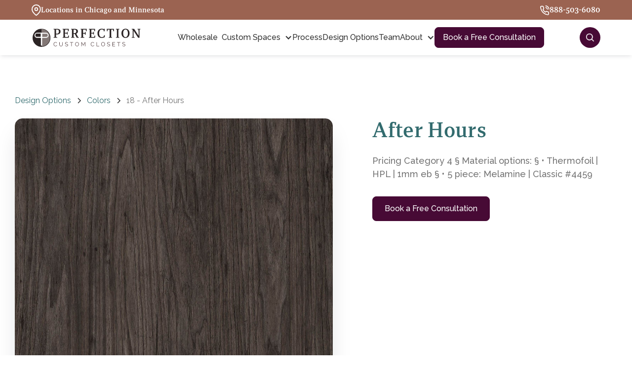

--- FILE ---
content_type: text/html
request_url: https://www.aperfectcloset.com/design-option/17-after-hours
body_size: 16197
content:
<!DOCTYPE html><!-- This site was created in Webflow. https://webflow.com --><!-- Last Published: Wed Dec 31 2025 12:55:18 GMT+0000 (Coordinated Universal Time) --><html data-wf-domain="www.aperfectcloset.com" data-wf-page="63cff7afc7d5ecb26b45e702" data-wf-site="62fda87299f8d931088569d2" data-wf-collection="63cff7afc7d5ec9d2245e6ee" data-wf-item-slug="17-after-hours"><head><meta charset="utf-8"/><title>Customize Your Closets | 18 - After Hours | Perfection Custom Closets</title><meta content="Discover the 18 - After Hours expertly crafted to combine beauty, organization, and function in any closet space." name="description"/><meta content="width=device-width, initial-scale=1" name="viewport"/><meta content="Webflow" name="generator"/><link href="https://cdn.prod.website-files.com/62fda87299f8d931088569d2/css/a-perfect-closet.webflow.shared.6efd8f009.css" rel="stylesheet" type="text/css"/><link href="https://fonts.googleapis.com" rel="preconnect"/><link href="https://fonts.gstatic.com" rel="preconnect" crossorigin="anonymous"/><script src="https://ajax.googleapis.com/ajax/libs/webfont/1.6.26/webfont.js" type="text/javascript"></script><script type="text/javascript">WebFont.load({  google: {    families: ["Open Sans:300,300italic,400,400italic,600,600italic,700,700italic,800,800italic","Raleway:100,200,300,regular,500,600,700,800,900,100italic,200italic,300italic,italic,500italic,600italic,700italic,800italic,900italic:latin,latin-ext"]  }});</script><script type="text/javascript">!function(o,c){var n=c.documentElement,t=" w-mod-";n.className+=t+"js",("ontouchstart"in o||o.DocumentTouch&&c instanceof DocumentTouch)&&(n.className+=t+"touch")}(window,document);</script><link href="https://cdn.prod.website-files.com/62fda87299f8d931088569d2/631c7c0046896f1052c1710e_pcc-favicon.png" rel="shortcut icon" type="image/x-icon"/><link href="https://cdn.prod.website-files.com/62fda87299f8d931088569d2/631c7c03d267b10535da942c_pcc-webclip.jpg" rel="apple-touch-icon"/><script async="" src="https://www.googletagmanager.com/gtag/js?id=G-NG6YRYP8QR"></script><script type="text/javascript">window.dataLayer = window.dataLayer || [];function gtag(){dataLayer.push(arguments);}gtag('set', 'developer_id.dZGVlNj', true);gtag('js', new Date());gtag('config', 'G-NG6YRYP8QR');</script><script type="text/javascript">!function(f,b,e,v,n,t,s){if(f.fbq)return;n=f.fbq=function(){n.callMethod?n.callMethod.apply(n,arguments):n.queue.push(arguments)};if(!f._fbq)f._fbq=n;n.push=n;n.loaded=!0;n.version='2.0';n.agent='plwebflow';n.queue=[];t=b.createElement(e);t.async=!0;t.src=v;s=b.getElementsByTagName(e)[0];s.parentNode.insertBefore(t,s)}(window,document,'script','https://connect.facebook.net/en_US/fbevents.js');fbq('init', '1184798345504740');fbq('track', 'PageView');</script><!-- Google Tag Manager -->
<script>(function(w,d,s,l,i){w[l]=w[l]||[];w[l].push({'gtm.start':
new Date().getTime(),event:'gtm.js'});var f=d.getElementsByTagName(s)[0],
j=d.createElement(s),dl=l!='dataLayer'?'&l='+l:'';j.async=true;j.src=
'https://www.googletagmanager.com/gtm.js?id='+i+dl;f.parentNode.insertBefore(j,f);
})(window,document,'script','dataLayer','GTM-W5V8P65B');</script>
<!-- End Google Tag Manager -->


<!-- Please keep this css code to improve the font quality-->
<style>
  * {
  -webkit-font-smoothing: antialiased;
  -moz-osx-font-smoothing: grayscale;
}
</style>

<script type="application/ld+json">

</script>



<!-- Meta Pixel Code -->
<script>
!function(f,b,e,v,n,t,s)
{if(f.fbq)return;n=f.fbq=function(){n.callMethod?
n.callMethod.apply(n,arguments):n.queue.push(arguments)};
if(!f._fbq)f._fbq=n;n.push=n;n.loaded=!0;n.version='2.0';
n.queue=[];t=b.createElement(e);t.async=!0;
t.src=v;s=b.getElementsByTagName(e)[0];
s.parentNode.insertBefore(t,s)}(window, document,'script',
'https://connect.facebook.net/en_US/fbevents.js');
fbq('init', '1541811679639836');
fbq('track', 'PageView');
</script>
<noscript><img height="1" width="1" style="display:none"
src="https://www.facebook.com/tr?id=1541811679639836&ev=PageView&noscript=1"
/></noscript>
<!-- End Meta Pixel Code -->
<style>
@media (max-width: 1280px) {
  
  .navbar_menu-buttons{
  display: none;
  }
  
  }
  
  @media (max-width: 1018px) {
  .navbar_menu{
    display: none; /* Hide the navbar links inside the nav container */
  }

  /* Show the navbar links when the navbar has the 'active' class */
  .navbar_menu-button {
    display: block; /* Show the navbar links inside the nav container */
  }
  .navbar_menu{
  padding: 2rem 0rem 3rem 0rem;
  }
     .navbar_menu-buttons{
  display: block;
  }
}

 .footer_component {
    img {
        filter: invert(1);
        margin-bottom: -20px;
    }

    .line-divider {
        background: #c0c0c0;
    }
}
  a.button.is-button-small.btn.w-button:hover {
    background-color: transparent;
}
  .search-result-wrapper.second-result-active {
    opacity:100%;
    transform:scale(1);
  }
</style>


<!-- [Attributes by Finsweet] CMS Filter -->
<script async src="https://cdn.jsdelivr.net/npm/@finsweet/attributes-cmsfilter@1/cmsfilter.js"></script>
<!-- [Attributes by Finsweet] CMS Load -->
<script async src="https://cdn.jsdelivr.net/npm/@finsweet/attributes-cmsload@1/cmsload.js"></script>

<style>
.tabs-content-3 .item_slide.w-slide {
    background-position:center !important;
}
.w-richtext {
 display: none;
}
.w-richtext.active {
    display: block;
}

div#w-node-f5ee4f20-850e-c536-7202-b778d9e11949-6b45e702 h6.heading-large {
 display: none;
}
div#w-node-f5ee4f20-850e-c536-7202-b778d9e11949-6b45e702 h6.heading-large.active {
 display: block;
}
.w-dyn-hide, .w-dyn-bind-empty, .w-condition-invisible {
  display: block !important;
}
</style></head><body><div class="google-tag-manager-code w-embed w-iframe"><!-- Google Tag Manager (noscript) -->
<noscript><iframe src="https://www.googletagmanager.com/ns.html?id=GTM-W5V8P65B"
height="0" width="0" style="display:none;visibility:hidden"></iframe></noscript>
<!-- End Google Tag Manager (noscript) --></div><div class="page-wrapper"><div class="global-styles w-embed"><style>

/* Snippet gets rid of top margin on first element in any rich text*/
.w-richtext>:first-child {
	margin-top: 0;
}

/* Snippet gets rid of bottom margin on last element in any rich text*/
.w-richtext>:last-child, .w-richtext ol li:last-child, .w-richtext ul li:last-child {
    margin-bottom: 0;
}

/* Snippet makes all link elements listed below to inherit color from their parent */
a, 
.w-tab-link,
.w-nav-link,
.w-dropdown-btn,
.w-dropdown-toggle,
.w-dropdown-link
{
color: inherit;
}

/* Snippet prevents all click and hover interaction with an element */
.clickable-off {
  pointer-events: none;
}

/* Snippet enables all click and hover interaction with an element */
.clickable-on{
  pointer-events: auto;
}

/* Snippet enables you to add class of div-square which creates and maintains a 1:1 dimension of a div.*/
.div-square::after {
  content: "";
  display: block;
  padding-bottom: 100%;
}

/*Hide focus outline for main content element*/
    main:focus-visible {
    outline: -webkit-focus-ring-color auto 0px;
}

/* Make sure containers never lose their center alignment*/
.container-medium, .container-small, .container-large {
  margin-right: auto !important;
  margin-left: auto !important;
}

/*Reset selects, buttons, and links styles*/
.w-input, .w-select, a {
color: inherit;
text-decoration: inherit;
font-size: inherit;
}

/*Apply "..." after 3 lines of text */
.text-style-3lines {
    display: -webkit-box;
    overflow: hidden;
    -webkit-line-clamp: 3;
    -webkit-box-orient: vertical;
}

/* Apply "..." after 2 lines of text */
.text-style-2lines {
    display: -webkit-box;
    overflow: hidden;
    -webkit-line-clamp: 2;
    -webkit-box-orient: vertical;
}
/* Apply "..." at 100% width */
.truncate-width { 
		width: 100%; 
    white-space: nowrap; 
    overflow: hidden; 
    text-overflow: ellipsis; 
}
/* Removes native scrollbar */
.no-scrollbar {
    -ms-overflow-style: none;  // IE 10+
    overflow: -moz-scrollbars-none;  // Firefox
}

.no-scrollbar::-webkit-scrollbar {
    display: none; // Safari and Chrome
}

</style></div><div class="banner_component"><div class="container-large top-nav"><div class="banner_wrapper"><div class="banner_address-wrapper"><div class="banner_address-icon-wrapper"><img src="https://cdn.prod.website-files.com/62fda87299f8d931088569d2/62fdee48de45a82b21ccf4bd_pin-white.svg" loading="lazy" alt="" class="banner_icon"/></div><div class="text-size-small text-color-white text-weight-medium">Locations in Chicago and Minnesota</div></div><a href="tel:+18885036080" class="banner_phone-wrapper w-inline-block"><div class="banner_phone-icon-wrapper"><img src="https://cdn.prod.website-files.com/62fda87299f8d931088569d2/62fdee485a96267f1a49c042_phone-white.svg" loading="lazy" alt="" class="banner_icon"/></div><div class="text-color-white text-weight-medium">888-503-6080</div></a></div></div></div><div data-collapse="small" data-animation="default" data-duration="400" data-w-id="c3c0d7d7-e963-97e4-02a3-445997f963ee" data-easing="ease" data-easing2="ease" role="banner" class="navbar_component shadow-small w-nav"><div class="navbar_container"><a href="/" class="navbar_logo-link w-nav-brand"><img loading="lazy" src="https://cdn.prod.website-files.com/62fda87299f8d931088569d2/6311f921cf1b3f3f752bbebc_Perfection%20Custom%20Closets%20(1).svg" alt="Perfection Custom Closets" class="navbar_logo"/></a><nav role="navigation" class="navbar_menu w-nav-menu"><div data-delay="200" data-hover="true" class="navbar_menu-dropdown w-dropdown"><div class="navbar_dropdown-toggle w-dropdown-toggle"><div class="navbar_dropdown-wrapper"><a href="/wholesale-closet-manufacturers" class="w-inline-block"><div>Wholesale</div></a></div></div></div><div data-delay="200" data-hover="true" class="custom-closets_dropdown hide none w-dropdown"><div class="navbar_dropdown-toggle2 w-dropdown-toggle"><div class="navbar_dropdown-wrapper2"><a href="/custom-closets-chicago" class="w-inline-block"><div>Custom Spaces</div><div class="dropdown-icon2 w-icon-dropdown-toggle"></div></a></div></div><nav class="navbar_dropdown-list2 w-dropdown-list"><a href="/perfect-solutions/custom-walk-in-closet" class="custom-walk-in-closet w-dropdown-link">Custom Walk-In Closets</a><a href="/perfect-solutions/custom-reach-in-closet" class="custom-reach-in-closet w-dropdown-link">Custom Reach-In Closet</a><a href="/perfect-solutions/linen-closet" class="linen-closet w-dropdown-link">Linen Closet</a><a href="/perfect-solutions/custom-entertainment-center-solutions" class="entertainment-center-solutions w-dropdown-link">Entertainment Center Solutions</a><a href="/perfect-solutions/laundry-room-cabinets" class="laundry-room-cabinets w-dropdown-link">Laundry Room Cabinets</a><a href="/perfect-solutions/mudroom-benches-storage" class="mudroom-benches-storage w-dropdown-link">Mudroom Benches Storage</a><a href="/perfect-solutions/custom-kitchen-pantry" class="custom-kitchen-pantry w-dropdown-link">Custom Kitchen Pantry</a><a href="/perfect-solutions/hobby-room" class="hobby-room w-dropdown-link">Hobby Room</a><a href="/perfect-solutions/built-in-office-cabinets" class="built-in-office-cabinets w-dropdown-link">Built-In Office Cabinets</a><a href="/perfect-solutions/custom-window-seating-bench" class="custom-window-seating-bench w-dropdown-link">Custom Window Seating Bench</a><a href="/perfect-solutions/playroom-built-ins-storage" class="playroom-built-ins-storage w-dropdown-link">Playroom Built-Ins Storage</a><a href="/perfect-solutions/custom-garage-storage" class="custom-garage-storage w-dropdown-link">Custom Garage Storage</a><a href="/perfect-solutions/custom-murphy-bed" class="custom-murphy-bed w-dropdown-link">Custom Murphy Bed</a></nav></div><div data-delay="200" data-hover="true" class="custom-closets_dropdown hide w-dropdown"><div class="navbar_dropdown-toggle2 w-dropdown-toggle"><div class="navbar_dropdown-wrapper2"><a href="/custom-closets-chicago" class="link-block-2 w-inline-block"><div>Custom Spaces</div><div class="dropdown-icon2 w-icon-dropdown-toggle"></div></a></div></div><nav class="navbar_dropdown-list2 w-dropdown-list"><div class="div-block-10"><a href="/perfect-solutions/custom-walk-in-closet" class="custom-walk-in-closet w-dropdown-link">Custom Walk-In Closets</a><a href="/perfect-solutions/custom-reach-in-closet" class="custom-reach-in-closet w-dropdown-link">Custom Reach-In Closet</a><a href="/perfect-solutions/linen-closet" class="linen-closet w-dropdown-link">Linen Closet</a><a href="/perfect-solutions/custom-entertainment-center-solutions" class="entertainment-center-solutions w-dropdown-link">Entertainment Center Solutions</a><a href="/perfect-solutions/laundry-room-cabinets" class="laundry-room-cabinets w-dropdown-link">Laundry Room Cabinets</a><a href="/perfect-solutions/mudroom-benches-storage" class="mudroom-benches-storage w-dropdown-link">Mudroom Benches Storage</a><a href="/perfect-solutions/custom-kitchen-pantry" class="custom-kitchen-pantry w-dropdown-link">Custom Kitchen Pantry</a><a href="/perfect-solutions/hobby-room" class="hobby-room w-dropdown-link">Hobby Room</a><a href="/perfect-solutions/built-in-office-cabinets" class="built-in-office-cabinets w-dropdown-link">Built-In Office Cabinets</a><a href="/perfect-solutions/custom-window-seating-bench" class="custom-window-seating-bench w-dropdown-link">Custom Window Seating Bench</a><a href="/perfect-solutions/playroom-built-ins-storage" class="playroom-built-ins-storage w-dropdown-link">Playroom Built-Ins Storage</a><a href="/perfect-solutions/custom-garage-storage" class="custom-garage-storage w-dropdown-link">Custom Garage Storage</a><a href="/perfect-solutions/custom-murphy-bed" class="custom-murphy-bed w-dropdown-link">Custom Murphy Bed</a></div><div class="collection-list-wrapper w-dyn-list"><div role="list" class="collection-list-2 w-dyn-items"><div role="listitem" class="collection-item w-dyn-item"><div class="custom-nav-dropdwon-links"><a href="/custom-closets/creative-solutions" class="link-2">Creative Solutions</a></div></div><div role="listitem" class="collection-item w-dyn-item"><div class="custom-nav-dropdwon-links"><a href="/custom-closets/garage" class="link-2">Garage</a></div></div><div role="listitem" class="collection-item w-dyn-item"><div class="custom-nav-dropdwon-links"><a href="/custom-closets/wallbed" class="link-2">Wallbed</a></div></div><div role="listitem" class="collection-item w-dyn-item"><div class="custom-nav-dropdwon-links"><a href="/custom-closets/entertainment" class="link-2">Entertainment</a></div></div><div role="listitem" class="collection-item w-dyn-item"><div class="custom-nav-dropdwon-links"><a href="/custom-closets/home-office" class="link-2">Home Office</a></div></div><div role="listitem" class="collection-item w-dyn-item"><div class="custom-nav-dropdwon-links"><a href="/custom-closets/laundry-room" class="link-2">Laundry Room</a></div></div><div role="listitem" class="collection-item w-dyn-item"><div class="custom-nav-dropdwon-links"><a href="/custom-closets/mudroom-entryway-closets" class="link-2">Mudroom / Entryway Closets</a></div></div><div role="listitem" class="collection-item w-dyn-item"><div class="custom-nav-dropdwon-links"><a href="/custom-closets/pantry" class="link-2">Pantry</a></div></div><div role="listitem" class="collection-item w-dyn-item"><div class="custom-nav-dropdwon-links"><a href="/custom-closets/linen-hall-closet" class="link-2">Linen / Hall Closet</a></div></div><div role="listitem" class="collection-item w-dyn-item"><div class="custom-nav-dropdwon-links"><a href="/custom-closets/bedroom-closet" class="link-2">Bedroom Closet</a></div></div><div role="listitem" class="collection-item w-dyn-item"><div class="custom-nav-dropdwon-links"><a href="/custom-closets/primary-closet" class="link-2">Primary Closet</a></div></div></div></div></nav></div><a href="/our-process" class="navbar_link w-nav-link">Process</a><a href="/design-options" class="navbar_link w-nav-link">Design Options</a><a href="/our-team" class="navbar_link w-nav-link">Team</a><div data-delay="200" data-hover="true" class="custom-closets_dropdown hide w-dropdown"><div class="navbar_dropdown-toggle2 w-dropdown-toggle"><div class="navbar_dropdown-wrapper2"><a href="/custom-closets-chicago" class="link-block-2 w-inline-block"><div>About</div><div class="dropdown-icon2 w-icon-dropdown-toggle"></div></a></div></div><nav class="navbar_dropdown-list2 w-dropdown-list"><div class="div-block-10"></div><a href="/blog" class="navbar_link w-nav-link">Blog</a><a href="/testimonials" class="navbar_link w-nav-link">Testimonials</a></nav></div><div class="navbar_menu-buttons fle-x"><a href="/book-a-free-consultation" class="button is-button-small btn w-button">Book a Free Consultation</a></div></nav><div class="div-block-14"><div data-w-id="d5f5383b-b86c-6cf8-3043-c3e96cc69944" class="w-layout-vflex search-icons"><img src="https://cdn.prod.website-files.com/62fda87299f8d931088569d2/694c0d5e05341d1fb285b569_Vector.png" loading="lazy" sizes="(max-width: 767px) 100vw, 666.997802734375px, 240.00001525878906px" srcset="https://cdn.prod.website-files.com/62fda87299f8d931088569d2/694c0d5e05341d1fb285b569_Vector-p-500.png 500w, https://cdn.prod.website-files.com/62fda87299f8d931088569d2/694c0d5e05341d1fb285b569_Vector.png 667w" alt="" class="image-9"/></div><div class="form-block-2 is-2 w-form" ps-result-active="second-result-active" ps-element="wrapper" ps-input-active="active-input" data-w-id="bbd1af9f-ba56-8833-75c2-2d4b350e2228" ps-search-filter-url="/cars" ps-search-type="filter" ps-item-active="active-collection-item" ps-search-trigger="input"><form id="email-form" name="email-form" data-name="Email Form" method="get" fs-cmsfilter-element="filters-2" class="form-2" data-wf-page-id="63cff7afc7d5ecb26b45e702" data-wf-element-id="bbd1af9f-ba56-8833-75c2-2d4b350e2229"><div class="search-input-wrapper"><input class="search-input is-2 w-input" maxlength="256" name="Search-2" fs-cmsfilter-field="make" data-name="Search 2" ps-element="input" placeholder="Type Anything" type="text" id="Search-2"/><div class="search-icon w-embed"><svg xmlns="http://www.w3.org/2000/svg" width="100%" height="100%" viewBox="0 0 24 24" fill="none" stroke="currentColor" stroke-width="2" stroke-linecap="round" stroke-linejoin="round" class="feather feather-search"><circle cx="11" cy="11" r="8"></circle><line x1="21" y1="21" x2="16.65" y2="16.65"></line></svg></div></div><div ps-element="result" class="search-result-wrapper is-2"><div class="collection-list-wrapper-4 is-2 w-dyn-list"><div fs-cmsload-mode="pagination" fs-cmsfilter-element="list-2" fs-cmsfilter-debounce="0" fs-cmsfilter-duration="0" fs-cmsload-element="list-2" role="list" class="collection-list-4 is-2 w-dyn-items"><div role="listitem" class="collection-item-4 w-dyn-item"><a href="/custom-closets/creative-solutions" class="search-result-link w-inline-block"><div class="g__result-icon w-embed"><svg xmlns="http://www.w3.org/2000/svg" width="100%" height="100%" viewBox="0 0 24 24" fill="none" stroke="currentColor" stroke-width="2" stroke-linecap="round" stroke-linejoin="round" class="feather feather-arrow-up-right"><line x1="7" y1="17" x2="17" y2="7"></line><polyline points="7 7 17 7 17 17"></polyline></svg></div><div fs-cmsfilter-field="make">Creative Solutions</div></a></div><div role="listitem" class="collection-item-4 w-dyn-item"><a href="/custom-closets/garage" class="search-result-link w-inline-block"><div class="g__result-icon w-embed"><svg xmlns="http://www.w3.org/2000/svg" width="100%" height="100%" viewBox="0 0 24 24" fill="none" stroke="currentColor" stroke-width="2" stroke-linecap="round" stroke-linejoin="round" class="feather feather-arrow-up-right"><line x1="7" y1="17" x2="17" y2="7"></line><polyline points="7 7 17 7 17 17"></polyline></svg></div><div fs-cmsfilter-field="make">Garage</div></a></div><div role="listitem" class="collection-item-4 w-dyn-item"><a href="/custom-closets/wallbed" class="search-result-link w-inline-block"><div class="g__result-icon w-embed"><svg xmlns="http://www.w3.org/2000/svg" width="100%" height="100%" viewBox="0 0 24 24" fill="none" stroke="currentColor" stroke-width="2" stroke-linecap="round" stroke-linejoin="round" class="feather feather-arrow-up-right"><line x1="7" y1="17" x2="17" y2="7"></line><polyline points="7 7 17 7 17 17"></polyline></svg></div><div fs-cmsfilter-field="make">Wallbed</div></a></div><div role="listitem" class="collection-item-4 w-dyn-item"><a href="/custom-closets/entertainment" class="search-result-link w-inline-block"><div class="g__result-icon w-embed"><svg xmlns="http://www.w3.org/2000/svg" width="100%" height="100%" viewBox="0 0 24 24" fill="none" stroke="currentColor" stroke-width="2" stroke-linecap="round" stroke-linejoin="round" class="feather feather-arrow-up-right"><line x1="7" y1="17" x2="17" y2="7"></line><polyline points="7 7 17 7 17 17"></polyline></svg></div><div fs-cmsfilter-field="make">Entertainment</div></a></div><div role="listitem" class="collection-item-4 w-dyn-item"><a href="/custom-closets/home-office" class="search-result-link w-inline-block"><div class="g__result-icon w-embed"><svg xmlns="http://www.w3.org/2000/svg" width="100%" height="100%" viewBox="0 0 24 24" fill="none" stroke="currentColor" stroke-width="2" stroke-linecap="round" stroke-linejoin="round" class="feather feather-arrow-up-right"><line x1="7" y1="17" x2="17" y2="7"></line><polyline points="7 7 17 7 17 17"></polyline></svg></div><div fs-cmsfilter-field="make">Home Office</div></a></div><div role="listitem" class="collection-item-4 w-dyn-item"><a href="/custom-closets/laundry-room" class="search-result-link w-inline-block"><div class="g__result-icon w-embed"><svg xmlns="http://www.w3.org/2000/svg" width="100%" height="100%" viewBox="0 0 24 24" fill="none" stroke="currentColor" stroke-width="2" stroke-linecap="round" stroke-linejoin="round" class="feather feather-arrow-up-right"><line x1="7" y1="17" x2="17" y2="7"></line><polyline points="7 7 17 7 17 17"></polyline></svg></div><div fs-cmsfilter-field="make">Laundry Room</div></a></div><div role="listitem" class="collection-item-4 w-dyn-item"><a href="/custom-closets/mudroom-entryway-closets" class="search-result-link w-inline-block"><div class="g__result-icon w-embed"><svg xmlns="http://www.w3.org/2000/svg" width="100%" height="100%" viewBox="0 0 24 24" fill="none" stroke="currentColor" stroke-width="2" stroke-linecap="round" stroke-linejoin="round" class="feather feather-arrow-up-right"><line x1="7" y1="17" x2="17" y2="7"></line><polyline points="7 7 17 7 17 17"></polyline></svg></div><div fs-cmsfilter-field="make">Mudroom / Entryway Closets</div></a></div><div role="listitem" class="collection-item-4 w-dyn-item"><a href="/custom-closets/pantry" class="search-result-link w-inline-block"><div class="g__result-icon w-embed"><svg xmlns="http://www.w3.org/2000/svg" width="100%" height="100%" viewBox="0 0 24 24" fill="none" stroke="currentColor" stroke-width="2" stroke-linecap="round" stroke-linejoin="round" class="feather feather-arrow-up-right"><line x1="7" y1="17" x2="17" y2="7"></line><polyline points="7 7 17 7 17 17"></polyline></svg></div><div fs-cmsfilter-field="make">Pantry</div></a></div><div role="listitem" class="collection-item-4 w-dyn-item"><a href="/custom-closets/linen-hall-closet" class="search-result-link w-inline-block"><div class="g__result-icon w-embed"><svg xmlns="http://www.w3.org/2000/svg" width="100%" height="100%" viewBox="0 0 24 24" fill="none" stroke="currentColor" stroke-width="2" stroke-linecap="round" stroke-linejoin="round" class="feather feather-arrow-up-right"><line x1="7" y1="17" x2="17" y2="7"></line><polyline points="7 7 17 7 17 17"></polyline></svg></div><div fs-cmsfilter-field="make">Linen / Hall Closet</div></a></div><div role="listitem" class="collection-item-4 w-dyn-item"><a href="/custom-closets/bedroom-closet" class="search-result-link w-inline-block"><div class="g__result-icon w-embed"><svg xmlns="http://www.w3.org/2000/svg" width="100%" height="100%" viewBox="0 0 24 24" fill="none" stroke="currentColor" stroke-width="2" stroke-linecap="round" stroke-linejoin="round" class="feather feather-arrow-up-right"><line x1="7" y1="17" x2="17" y2="7"></line><polyline points="7 7 17 7 17 17"></polyline></svg></div><div fs-cmsfilter-field="make">Bedroom Closet</div></a></div><div role="listitem" class="collection-item-4 w-dyn-item"><a href="/custom-closets/primary-closet" class="search-result-link w-inline-block"><div class="g__result-icon w-embed"><svg xmlns="http://www.w3.org/2000/svg" width="100%" height="100%" viewBox="0 0 24 24" fill="none" stroke="currentColor" stroke-width="2" stroke-linecap="round" stroke-linejoin="round" class="feather feather-arrow-up-right"><line x1="7" y1="17" x2="17" y2="7"></line><polyline points="7 7 17 7 17 17"></polyline></svg></div><div fs-cmsfilter-field="make">Primary Closet</div></a></div></div></div><div class="collection-list-wrapper-4 is-2 w-dyn-list"><div fs-cmsload-mode="pagination" fs-cmsfilter-element="list-2" fs-cmsfilter-debounce="0" fs-cmsfilter-duration="0" fs-cmsload-element="list-2" role="list" class="collection-list-4 is-2 w-dyn-items"><div role="listitem" class="collection-item-4 w-dyn-item"><a href="/design-option/ironing-board-holder" class="search-result-link w-inline-block"><div class="g__result-icon w-embed"><svg xmlns="http://www.w3.org/2000/svg" width="100%" height="100%" viewBox="0 0 24 24" fill="none" stroke="currentColor" stroke-width="2" stroke-linecap="round" stroke-linejoin="round" class="feather feather-arrow-up-right"><line x1="7" y1="17" x2="17" y2="7"></line><polyline points="7 7 17 7 17 17"></polyline></svg></div><div fs-cmsfilter-field="make">Ironing Board Holder</div></a></div><div role="listitem" class="collection-item-4 w-dyn-item"><a href="/design-option/ironfix" class="search-result-link w-inline-block"><div class="g__result-icon w-embed"><svg xmlns="http://www.w3.org/2000/svg" width="100%" height="100%" viewBox="0 0 24 24" fill="none" stroke="currentColor" stroke-width="2" stroke-linecap="round" stroke-linejoin="round" class="feather feather-arrow-up-right"><line x1="7" y1="17" x2="17" y2="7"></line><polyline points="7 7 17 7 17 17"></polyline></svg></div><div fs-cmsfilter-field="make">Ironfix</div></a></div><div role="listitem" class="collection-item-4 w-dyn-item"><a href="/design-option/rev-a-shelf-hamper-5190-series" class="search-result-link w-inline-block"><div class="g__result-icon w-embed"><svg xmlns="http://www.w3.org/2000/svg" width="100%" height="100%" viewBox="0 0 24 24" fill="none" stroke="currentColor" stroke-width="2" stroke-linecap="round" stroke-linejoin="round" class="feather feather-arrow-up-right"><line x1="7" y1="17" x2="17" y2="7"></line><polyline points="7 7 17 7 17 17"></polyline></svg></div><div fs-cmsfilter-field="make">Rev-a-shelf Hamper - 5190 Series</div></a></div><div role="listitem" class="collection-item-4 w-dyn-item"><a href="/design-option/pull-out-chrome-basket" class="search-result-link w-inline-block"><div class="g__result-icon w-embed"><svg xmlns="http://www.w3.org/2000/svg" width="100%" height="100%" viewBox="0 0 24 24" fill="none" stroke="currentColor" stroke-width="2" stroke-linecap="round" stroke-linejoin="round" class="feather feather-arrow-up-right"><line x1="7" y1="17" x2="17" y2="7"></line><polyline points="7 7 17 7 17 17"></polyline></svg></div><div fs-cmsfilter-field="make">Pull-out Chrome Basket </div></a></div><div role="listitem" class="collection-item-4 w-dyn-item"><a href="/design-option/grommets" class="search-result-link w-inline-block"><div class="g__result-icon w-embed"><svg xmlns="http://www.w3.org/2000/svg" width="100%" height="100%" viewBox="0 0 24 24" fill="none" stroke="currentColor" stroke-width="2" stroke-linecap="round" stroke-linejoin="round" class="feather feather-arrow-up-right"><line x1="7" y1="17" x2="17" y2="7"></line><polyline points="7 7 17 7 17 17"></polyline></svg></div><div fs-cmsfilter-field="make">Grommets</div></a></div><div role="listitem" class="collection-item-4 w-dyn-item"><a href="/design-option/pant-rack" class="search-result-link w-inline-block"><div class="g__result-icon w-embed"><svg xmlns="http://www.w3.org/2000/svg" width="100%" height="100%" viewBox="0 0 24 24" fill="none" stroke="currentColor" stroke-width="2" stroke-linecap="round" stroke-linejoin="round" class="feather feather-arrow-up-right"><line x1="7" y1="17" x2="17" y2="7"></line><polyline points="7 7 17 7 17 17"></polyline></svg></div><div fs-cmsfilter-field="make">Sidelines Deluxe Pant Rack</div></a></div><div role="listitem" class="collection-item-4 w-dyn-item"><a href="/design-option/adjustable-laundry-valet" class="search-result-link w-inline-block"><div class="g__result-icon w-embed"><svg xmlns="http://www.w3.org/2000/svg" width="100%" height="100%" viewBox="0 0 24 24" fill="none" stroke="currentColor" stroke-width="2" stroke-linecap="round" stroke-linejoin="round" class="feather feather-arrow-up-right"><line x1="7" y1="17" x2="17" y2="7"></line><polyline points="7 7 17 7 17 17"></polyline></svg></div><div fs-cmsfilter-field="make">Adjustable Laundry Valet</div></a></div><div role="listitem" class="collection-item-4 w-dyn-item"><a href="/design-option/safe" class="search-result-link w-inline-block"><div class="g__result-icon w-embed"><svg xmlns="http://www.w3.org/2000/svg" width="100%" height="100%" viewBox="0 0 24 24" fill="none" stroke="currentColor" stroke-width="2" stroke-linecap="round" stroke-linejoin="round" class="feather feather-arrow-up-right"><line x1="7" y1="17" x2="17" y2="7"></line><polyline points="7 7 17 7 17 17"></polyline></svg></div><div fs-cmsfilter-field="make">MyCube Safes</div></a></div><div role="listitem" class="collection-item-4 w-dyn-item"><a href="/design-option/www-aperfectcloset-com-design-option-velvet-jewelry-liner" class="search-result-link w-inline-block"><div class="g__result-icon w-embed"><svg xmlns="http://www.w3.org/2000/svg" width="100%" height="100%" viewBox="0 0 24 24" fill="none" stroke="currentColor" stroke-width="2" stroke-linecap="round" stroke-linejoin="round" class="feather feather-arrow-up-right"><line x1="7" y1="17" x2="17" y2="7"></line><polyline points="7 7 17 7 17 17"></polyline></svg></div><div fs-cmsfilter-field="make">Velvet Jewelry Liner</div></a></div><div role="listitem" class="collection-item-4 w-dyn-item"><a href="/design-option/drawer-dividers" class="search-result-link w-inline-block"><div class="g__result-icon w-embed"><svg xmlns="http://www.w3.org/2000/svg" width="100%" height="100%" viewBox="0 0 24 24" fill="none" stroke="currentColor" stroke-width="2" stroke-linecap="round" stroke-linejoin="round" class="feather feather-arrow-up-right"><line x1="7" y1="17" x2="17" y2="7"></line><polyline points="7 7 17 7 17 17"></polyline></svg></div><div fs-cmsfilter-field="make">Drawer Dividers</div></a></div><div role="listitem" class="collection-item-4 w-dyn-item"><a href="/design-option/drawer-locks" class="search-result-link w-inline-block"><div class="g__result-icon w-embed"><svg xmlns="http://www.w3.org/2000/svg" width="100%" height="100%" viewBox="0 0 24 24" fill="none" stroke="currentColor" stroke-width="2" stroke-linecap="round" stroke-linejoin="round" class="feather feather-arrow-up-right"><line x1="7" y1="17" x2="17" y2="7"></line><polyline points="7 7 17 7 17 17"></polyline></svg></div><div fs-cmsfilter-field="make">Drawer Locks</div></a></div><div role="listitem" class="collection-item-4 w-dyn-item"><a href="/design-option/elite-shoe-fences" class="search-result-link w-inline-block"><div class="g__result-icon w-embed"><svg xmlns="http://www.w3.org/2000/svg" width="100%" height="100%" viewBox="0 0 24 24" fill="none" stroke="currentColor" stroke-width="2" stroke-linecap="round" stroke-linejoin="round" class="feather feather-arrow-up-right"><line x1="7" y1="17" x2="17" y2="7"></line><polyline points="7 7 17 7 17 17"></polyline></svg></div><div fs-cmsfilter-field="make">Angled Shoe Fences</div></a></div><div role="listitem" class="collection-item-4 w-dyn-item"><a href="/design-option/engage-pant-rack" class="search-result-link w-inline-block"><div class="g__result-icon w-embed"><svg xmlns="http://www.w3.org/2000/svg" width="100%" height="100%" viewBox="0 0 24 24" fill="none" stroke="currentColor" stroke-width="2" stroke-linecap="round" stroke-linejoin="round" class="feather feather-arrow-up-right"><line x1="7" y1="17" x2="17" y2="7"></line><polyline points="7 7 17 7 17 17"></polyline></svg></div><div fs-cmsfilter-field="make">Engage Pant Rack</div></a></div><div role="listitem" class="collection-item-4 w-dyn-item"><a href="/design-option/engage-pull-out-hamper" class="search-result-link w-inline-block"><div class="g__result-icon w-embed"><svg xmlns="http://www.w3.org/2000/svg" width="100%" height="100%" viewBox="0 0 24 24" fill="none" stroke="currentColor" stroke-width="2" stroke-linecap="round" stroke-linejoin="round" class="feather feather-arrow-up-right"><line x1="7" y1="17" x2="17" y2="7"></line><polyline points="7 7 17 7 17 17"></polyline></svg></div><div fs-cmsfilter-field="make">Engage Laundry Organizer</div></a></div><div role="listitem" class="collection-item-4 w-dyn-item"><a href="/design-option/synergy-pull-out-hamper" class="search-result-link w-inline-block"><div class="g__result-icon w-embed"><svg xmlns="http://www.w3.org/2000/svg" width="100%" height="100%" viewBox="0 0 24 24" fill="none" stroke="currentColor" stroke-width="2" stroke-linecap="round" stroke-linejoin="round" class="feather feather-arrow-up-right"><line x1="7" y1="17" x2="17" y2="7"></line><polyline points="7 7 17 7 17 17"></polyline></svg></div><div fs-cmsfilter-field="make">Rev-a-shelf Pull-out Hamper</div></a></div><div role="listitem" class="collection-item-4 w-dyn-item"><a href="/design-option/tilt-out-hamper" class="search-result-link w-inline-block"><div class="g__result-icon w-embed"><svg xmlns="http://www.w3.org/2000/svg" width="100%" height="100%" viewBox="0 0 24 24" fill="none" stroke="currentColor" stroke-width="2" stroke-linecap="round" stroke-linejoin="round" class="feather feather-arrow-up-right"><line x1="7" y1="17" x2="17" y2="7"></line><polyline points="7 7 17 7 17 17"></polyline></svg></div><div fs-cmsfilter-field="make">Tilt-out Hamper</div></a></div><div role="listitem" class="collection-item-4 w-dyn-item"><a href="/design-option/ironing-boards" class="search-result-link w-inline-block"><div class="g__result-icon w-embed"><svg xmlns="http://www.w3.org/2000/svg" width="100%" height="100%" viewBox="0 0 24 24" fill="none" stroke="currentColor" stroke-width="2" stroke-linecap="round" stroke-linejoin="round" class="feather feather-arrow-up-right"><line x1="7" y1="17" x2="17" y2="7"></line><polyline points="7 7 17 7 17 17"></polyline></svg></div><div fs-cmsfilter-field="make">Pull-down Ironing Board</div></a></div><div role="listitem" class="collection-item-4 w-dyn-item"><a href="/design-option/velvet-jewelry-tray" class="search-result-link w-inline-block"><div class="g__result-icon w-embed"><svg xmlns="http://www.w3.org/2000/svg" width="100%" height="100%" viewBox="0 0 24 24" fill="none" stroke="currentColor" stroke-width="2" stroke-linecap="round" stroke-linejoin="round" class="feather feather-arrow-up-right"><line x1="7" y1="17" x2="17" y2="7"></line><polyline points="7 7 17 7 17 17"></polyline></svg></div><div fs-cmsfilter-field="make">Velvet Jewelry Tray</div></a></div><div role="listitem" class="collection-item-4 w-dyn-item"><a href="/design-option/engage-jewelry-organizer" class="search-result-link w-inline-block"><div class="g__result-icon w-embed"><svg xmlns="http://www.w3.org/2000/svg" width="100%" height="100%" viewBox="0 0 24 24" fill="none" stroke="currentColor" stroke-width="2" stroke-linecap="round" stroke-linejoin="round" class="feather feather-arrow-up-right"><line x1="7" y1="17" x2="17" y2="7"></line><polyline points="7 7 17 7 17 17"></polyline></svg></div><div fs-cmsfilter-field="make">Engage Jewelry Organizer</div></a></div><div role="listitem" class="collection-item-4 w-dyn-item"><a href="/design-option/engage-lingerie-drawer" class="search-result-link w-inline-block"><div class="g__result-icon w-embed"><svg xmlns="http://www.w3.org/2000/svg" width="100%" height="100%" viewBox="0 0 24 24" fill="none" stroke="currentColor" stroke-width="2" stroke-linecap="round" stroke-linejoin="round" class="feather feather-arrow-up-right"><line x1="7" y1="17" x2="17" y2="7"></line><polyline points="7 7 17 7 17 17"></polyline></svg></div><div fs-cmsfilter-field="make">Engage Lingerie Drawer</div></a></div><div role="listitem" class="collection-item-4 w-dyn-item"><a href="/design-option/engage-pull-out-folding-station" class="search-result-link w-inline-block"><div class="g__result-icon w-embed"><svg xmlns="http://www.w3.org/2000/svg" width="100%" height="100%" viewBox="0 0 24 24" fill="none" stroke="currentColor" stroke-width="2" stroke-linecap="round" stroke-linejoin="round" class="feather feather-arrow-up-right"><line x1="7" y1="17" x2="17" y2="7"></line><polyline points="7 7 17 7 17 17"></polyline></svg></div><div fs-cmsfilter-field="make">Engage Pull-out Folding Station</div></a></div><div role="listitem" class="collection-item-4 w-dyn-item"><a href="/design-option/engage-divided-shelf" class="search-result-link w-inline-block"><div class="g__result-icon w-embed"><svg xmlns="http://www.w3.org/2000/svg" width="100%" height="100%" viewBox="0 0 24 24" fill="none" stroke="currentColor" stroke-width="2" stroke-linecap="round" stroke-linejoin="round" class="feather feather-arrow-up-right"><line x1="7" y1="17" x2="17" y2="7"></line><polyline points="7 7 17 7 17 17"></polyline></svg></div><div fs-cmsfilter-field="make">Engage Divided Shelf</div></a></div><div role="listitem" class="collection-item-4 w-dyn-item"><a href="/design-option/engage-divided-deep-drawer" class="search-result-link w-inline-block"><div class="g__result-icon w-embed"><svg xmlns="http://www.w3.org/2000/svg" width="100%" height="100%" viewBox="0 0 24 24" fill="none" stroke="currentColor" stroke-width="2" stroke-linecap="round" stroke-linejoin="round" class="feather feather-arrow-up-right"><line x1="7" y1="17" x2="17" y2="7"></line><polyline points="7 7 17 7 17 17"></polyline></svg></div><div fs-cmsfilter-field="make">Engage Divided Deep Drawer</div></a></div><div role="listitem" class="collection-item-4 w-dyn-item"><a href="/design-option/engage-storage-box" class="search-result-link w-inline-block"><div class="g__result-icon w-embed"><svg xmlns="http://www.w3.org/2000/svg" width="100%" height="100%" viewBox="0 0 24 24" fill="none" stroke="currentColor" stroke-width="2" stroke-linecap="round" stroke-linejoin="round" class="feather feather-arrow-up-right"><line x1="7" y1="17" x2="17" y2="7"></line><polyline points="7 7 17 7 17 17"></polyline></svg></div><div fs-cmsfilter-field="make">Engage Storage Box</div></a></div><div role="listitem" class="collection-item-4 w-dyn-item"><a href="/design-option/valet-rod" class="search-result-link w-inline-block"><div class="g__result-icon w-embed"><svg xmlns="http://www.w3.org/2000/svg" width="100%" height="100%" viewBox="0 0 24 24" fill="none" stroke="currentColor" stroke-width="2" stroke-linecap="round" stroke-linejoin="round" class="feather feather-arrow-up-right"><line x1="7" y1="17" x2="17" y2="7"></line><polyline points="7 7 17 7 17 17"></polyline></svg></div><div fs-cmsfilter-field="make">Valet Rod</div></a></div><div role="listitem" class="collection-item-4 w-dyn-item"><a href="/design-option/tie-rack-stationary" class="search-result-link w-inline-block"><div class="g__result-icon w-embed"><svg xmlns="http://www.w3.org/2000/svg" width="100%" height="100%" viewBox="0 0 24 24" fill="none" stroke="currentColor" stroke-width="2" stroke-linecap="round" stroke-linejoin="round" class="feather feather-arrow-up-right"><line x1="7" y1="17" x2="17" y2="7"></line><polyline points="7 7 17 7 17 17"></polyline></svg></div><div fs-cmsfilter-field="make">Tie Rack Stationary</div></a></div><div role="listitem" class="collection-item-4 w-dyn-item"><a href="/design-option/tie-rack-pull-out" class="search-result-link w-inline-block"><div class="g__result-icon w-embed"><svg xmlns="http://www.w3.org/2000/svg" width="100%" height="100%" viewBox="0 0 24 24" fill="none" stroke="currentColor" stroke-width="2" stroke-linecap="round" stroke-linejoin="round" class="feather feather-arrow-up-right"><line x1="7" y1="17" x2="17" y2="7"></line><polyline points="7 7 17 7 17 17"></polyline></svg></div><div fs-cmsfilter-field="make">Tie Rack Pull-out</div></a></div><div role="listitem" class="collection-item-4 w-dyn-item"><a href="/design-option/belt-rack-pull-out" class="search-result-link w-inline-block"><div class="g__result-icon w-embed"><svg xmlns="http://www.w3.org/2000/svg" width="100%" height="100%" viewBox="0 0 24 24" fill="none" stroke="currentColor" stroke-width="2" stroke-linecap="round" stroke-linejoin="round" class="feather feather-arrow-up-right"><line x1="7" y1="17" x2="17" y2="7"></line><polyline points="7 7 17 7 17 17"></polyline></svg></div><div fs-cmsfilter-field="make">Belt Rack Pull-out</div></a></div><div role="listitem" class="collection-item-4 w-dyn-item"><a href="/design-option/belt-rack-stationary" class="search-result-link w-inline-block"><div class="g__result-icon w-embed"><svg xmlns="http://www.w3.org/2000/svg" width="100%" height="100%" viewBox="0 0 24 24" fill="none" stroke="currentColor" stroke-width="2" stroke-linecap="round" stroke-linejoin="round" class="feather feather-arrow-up-right"><line x1="7" y1="17" x2="17" y2="7"></line><polyline points="7 7 17 7 17 17"></polyline></svg></div><div fs-cmsfilter-field="make">Belt Rack Stationary</div></a></div><div role="listitem" class="collection-item-4 w-dyn-item"><a href="/design-option/scarf-rack" class="search-result-link w-inline-block"><div class="g__result-icon w-embed"><svg xmlns="http://www.w3.org/2000/svg" width="100%" height="100%" viewBox="0 0 24 24" fill="none" stroke="currentColor" stroke-width="2" stroke-linecap="round" stroke-linejoin="round" class="feather feather-arrow-up-right"><line x1="7" y1="17" x2="17" y2="7"></line><polyline points="7 7 17 7 17 17"></polyline></svg></div><div fs-cmsfilter-field="make">Scarf Rack</div></a></div><div role="listitem" class="collection-item-4 w-dyn-item"><a href="/design-option/acrylic-shelf-dividers" class="search-result-link w-inline-block"><div class="g__result-icon w-embed"><svg xmlns="http://www.w3.org/2000/svg" width="100%" height="100%" viewBox="0 0 24 24" fill="none" stroke="currentColor" stroke-width="2" stroke-linecap="round" stroke-linejoin="round" class="feather feather-arrow-up-right"><line x1="7" y1="17" x2="17" y2="7"></line><polyline points="7 7 17 7 17 17"></polyline></svg></div><div fs-cmsfilter-field="make">Acrylic Shelf Dividers</div></a></div><div role="listitem" class="collection-item-4 w-dyn-item"><a href="/design-option/pull-out-shoe-organizers" class="search-result-link w-inline-block"><div class="g__result-icon w-embed"><svg xmlns="http://www.w3.org/2000/svg" width="100%" height="100%" viewBox="0 0 24 24" fill="none" stroke="currentColor" stroke-width="2" stroke-linecap="round" stroke-linejoin="round" class="feather feather-arrow-up-right"><line x1="7" y1="17" x2="17" y2="7"></line><polyline points="7 7 17 7 17 17"></polyline></svg></div><div fs-cmsfilter-field="make">Engage Pull-out Shoe Organizers</div></a></div><div role="listitem" class="collection-item-4 w-dyn-item"><a href="/design-option/wire-baskets" class="search-result-link w-inline-block"><div class="g__result-icon w-embed"><svg xmlns="http://www.w3.org/2000/svg" width="100%" height="100%" viewBox="0 0 24 24" fill="none" stroke="currentColor" stroke-width="2" stroke-linecap="round" stroke-linejoin="round" class="feather feather-arrow-up-right"><line x1="7" y1="17" x2="17" y2="7"></line><polyline points="7 7 17 7 17 17"></polyline></svg></div><div fs-cmsfilter-field="make">Wire Baskets</div></a></div><div role="listitem" class="collection-item-4 w-dyn-item"><a href="/design-option/file-drawer-inserts" class="search-result-link w-inline-block"><div class="g__result-icon w-embed"><svg xmlns="http://www.w3.org/2000/svg" width="100%" height="100%" viewBox="0 0 24 24" fill="none" stroke="currentColor" stroke-width="2" stroke-linecap="round" stroke-linejoin="round" class="feather feather-arrow-up-right"><line x1="7" y1="17" x2="17" y2="7"></line><polyline points="7 7 17 7 17 17"></polyline></svg></div><div fs-cmsfilter-field="make">File Drawer Inserts</div></a></div><div role="listitem" class="collection-item-4 w-dyn-item"><a href="/design-option/valet-pin" class="search-result-link w-inline-block"><div class="g__result-icon w-embed"><svg xmlns="http://www.w3.org/2000/svg" width="100%" height="100%" viewBox="0 0 24 24" fill="none" stroke="currentColor" stroke-width="2" stroke-linecap="round" stroke-linejoin="round" class="feather feather-arrow-up-right"><line x1="7" y1="17" x2="17" y2="7"></line><polyline points="7 7 17 7 17 17"></polyline></svg></div><div fs-cmsfilter-field="make">Valet Pin</div></a></div><div role="listitem" class="collection-item-4 w-dyn-item"><a href="/design-option/docking-drawer" class="search-result-link w-inline-block"><div class="g__result-icon w-embed"><svg xmlns="http://www.w3.org/2000/svg" width="100%" height="100%" viewBox="0 0 24 24" fill="none" stroke="currentColor" stroke-width="2" stroke-linecap="round" stroke-linejoin="round" class="feather feather-arrow-up-right"><line x1="7" y1="17" x2="17" y2="7"></line><polyline points="7 7 17 7 17 17"></polyline></svg></div><div fs-cmsfilter-field="make">Docking Drawer</div></a></div><div role="listitem" class="collection-item-4 w-dyn-item"><a href="/design-option/hide-a-dock" class="search-result-link w-inline-block"><div class="g__result-icon w-embed"><svg xmlns="http://www.w3.org/2000/svg" width="100%" height="100%" viewBox="0 0 24 24" fill="none" stroke="currentColor" stroke-width="2" stroke-linecap="round" stroke-linejoin="round" class="feather feather-arrow-up-right"><line x1="7" y1="17" x2="17" y2="7"></line><polyline points="7 7 17 7 17 17"></polyline></svg></div><div fs-cmsfilter-field="make">Hide a Dock</div></a></div><div role="listitem" class="collection-item-4 w-dyn-item"><a href="/design-option/pop-up-outlet" class="search-result-link w-inline-block"><div class="g__result-icon w-embed"><svg xmlns="http://www.w3.org/2000/svg" width="100%" height="100%" viewBox="0 0 24 24" fill="none" stroke="currentColor" stroke-width="2" stroke-linecap="round" stroke-linejoin="round" class="feather feather-arrow-up-right"><line x1="7" y1="17" x2="17" y2="7"></line><polyline points="7 7 17 7 17 17"></polyline></svg></div><div fs-cmsfilter-field="make">Pop-up outlet</div></a></div></div></div><div fs-cmsfilter-element="empty-2" class="g__no-result is-2"><div>No More Results Found.</div></div></div></form><div class="w-form-done"><div>Thank you! Your submission has been received!</div></div><div class="w-form-fail"><div>Oops! Something went wrong while submitting the form.</div></div></div></div><div class="navbar_menu-button w-nav-button"><div class="menu-icon1"><div class="menu-icon1_line-top"></div><div class="menu-icon1_line-middle"><div class="menu-icon_line-middle-inner"></div></div><div class="menu-icon1_line-bottom"></div></div></div></div></div><section><div data-collapse="medium" data-animation="default" data-duration="400" data-w-id="327b55f1-e73f-c140-ae9a-97a8ac37bb10" data-easing="ease" data-easing2="ease" role="banner" class="navbar_component-replacement shadow-small none w-nav"><div class="navbar_container"><a href="/" class="navbar_logo-link w-nav-brand"><img loading="lazy" src="https://cdn.prod.website-files.com/62fda87299f8d931088569d2/6311f921cf1b3f3f752bbebc_Perfection%20Custom%20Closets%20(1).svg" alt="Perfection Custom Closets" class="navbar_logo"/></a><nav role="navigation" class="navbar_menu w-nav-menu"><div data-delay="200" data-hover="true" data-w-id="327b55f1-e73f-c140-ae9a-97a8ac37bb15" class="navbar_menu-dropdown w-dropdown"><div class="navbar_dropdown-toggle w-dropdown-toggle"><div class="navbar_dropdown-wrapper"><div>What We Do</div><div class="dropdown-icon w-icon-dropdown-toggle"></div></div></div><nav class="navbar_dropdown-list w-dropdown-list"><a href="/wholesale-closet-manufacturers" class="navbar_dropdown-link w-dropdown-link">Wholesale</a></nav></div><div data-delay="200" data-hover="true" data-w-id="7b53763d-3ba6-93eb-282e-d7d05fc795c0" class="custom-closets_dropdown hide w-dropdown"><div class="navbar_dropdown-toggle2 w-dropdown-toggle"><div class="navbar_dropdown-wrapper2"><a href="/custom-closets-chicago" class="link-block w-inline-block"><div>Custom Spaces</div><div class="dropdown-icon2 w-icon-dropdown-toggle"></div></a></div></div><nav class="navbar_dropdown-list2 w-dropdown-list"><a href="/perfect-solutions/custom-walk-in-closet" class="custom-walk-in-closet w-dropdown-link">Custom Walk-In Closets</a><a href="/perfect-solutions/custom-reach-in-closet" class="custom-reach-in-closet w-dropdown-link">Custom Reach-In Closet</a><a href="/perfect-solutions/linen-closet" class="linen-closet w-dropdown-link">Linen Closet</a><a href="/perfect-solutions/custom-entertainment-center-solutions" class="entertainment-center-solutions w-dropdown-link">Entertainment Center Solutions</a><a href="/perfect-solutions/laundry-room-cabinets" class="laundry-room-cabinets w-dropdown-link">Laundry Room Cabinets</a><a href="/perfect-solutions/mudroom-benches-storage" class="mudroom-benches-storage w-dropdown-link">Mudroom Benches Storage</a><a href="/perfect-solutions/custom-kitchen-pantry" class="custom-kitchen-pantry w-dropdown-link">Custom Kitchen Pantry</a><a href="/perfect-solutions/hobby-room" class="hobby-room w-dropdown-link">Hobby Room</a><a href="/perfect-solutions/built-in-office-cabinets" class="built-in-office-cabinets w-dropdown-link">Built-In Office Cabinets</a><a href="/perfect-solutions/custom-window-seating-bench" class="custom-window-seating-bench w-dropdown-link">Custom Window Seating Bench</a><a href="/perfect-solutions/playroom-built-ins-storage" class="playroom-built-ins-storage w-dropdown-link">Playroom Built-Ins Storage</a><a href="/perfect-solutions/custom-garage-storage" class="custom-garage-storage w-dropdown-link">Custom Garage Storage</a><a href="/perfect-solutions/custom-murphy-bed" class="custom-murphy-bed w-dropdown-link">Custom Murphy Bed</a></nav></div><a href="/our-process" class="navbar_link w-nav-link">Process</a><a href="/design-options" class="navbar_link w-nav-link">Design Options</a><a href="/testimonials" class="navbar_link w-nav-link">Testimonials</a><a href="/our-team" class="navbar_link w-nav-link">Team</a><a href="/blog" class="navbar_link w-nav-link">Blog</a><div class="navbar_menu-buttons"><a href="/book-a-free-consultation" class="button is-button-small w-button">Book a Free Consultation</a></div></nav><div class="navbar_menu-button w-nav-button"><div class="menu-icon1"><div class="menu-icon1_line-top"></div><div class="menu-icon1_line-middle"><div class="menu-icon_line-middle-inner"></div></div><div class="menu-icon1_line-bottom"></div></div></div></div></div></section><main class="main-wrapper"><header class="section-item"><div class="page-padding"><div class="container-large"><div class="padding-top padding-huge"><div class="margin-bottom margin-small"><div class="breadcrumb_component"><a href="/design-options" class="breadcrumb-link-3 w-inline-block"><div>Design Options</div></a><div class="breadcrumb-divider-3 w-embed"><svg width="16" height="16" viewBox="0 0 16 16" fill="none" xmlns="http://www.w3.org/2000/svg">
<path d="M6 3L11 8L6 13" stroke="CurrentColor" stroke-width="1.5"/>
</svg></div><a href="/design-categories/colors" class="breadcrumb-link-3 w-inline-block"><div>Colors</div></a><div class="breadcrumb-divider-3 w-embed"><svg width="16" height="16" viewBox="0 0 16 16" fill="none" xmlns="http://www.w3.org/2000/svg">
<path d="M6 3L11 8L6 13" stroke="CurrentColor" stroke-width="1.5"/>
</svg></div><div href="#" class="breadcrumb-link-4 is-active"><div class="breadcrumb-link-3 is-active">18 - After Hours</div></div></div></div><div class="item_flex-component"><div id="w-node-f5ee4f20-850e-c536-7202-b778d9e118c7-6b45e702" class="tab-dropdown-wrap"><div data-current="Tab 1" data-easing="ease" data-duration-in="0" data-duration-out="0" class="category-tabs mobile w-tabs"><div data-w-id="f5ee4f20-850e-c536-7202-b778d9e118c9" style="height:48px" class="tabs-menu-4 w-tab-menu"><a data-w-tab="Tab 1" class="tab-link-2 w-inline-block w-tab-link w--current"><div class="dropdown-tab">After Hours</div></a><a data-w-tab="Tab 2" class="tab-link-2 w-inline-block w-condition-invisible w-tab-link"><div class="dropdown-tab w-dyn-bind-empty"></div></a><a data-w-tab="Tab 3" class="tab-link-2 w-inline-block w-condition-invisible w-tab-link"><div class="dropdown-tab w-dyn-bind-empty"></div></a><a data-w-tab="Tab 4" class="tab-link-2 w-inline-block w-condition-invisible w-tab-link"><div class="dropdown-tab w-dyn-bind-empty"></div></a><a data-w-tab="Tab 5" class="tab-link-2 w-inline-block w-condition-invisible w-tab-link"><div class="dropdown-tab w-dyn-bind-empty"></div></a><a data-w-tab="Tab 6" class="tab-link-2 w-inline-block w-condition-invisible w-tab-link"><div class="dropdown-tab w-dyn-bind-empty"></div></a><a data-w-tab="Tab 7" class="tab-link-2 w-inline-block w-condition-invisible w-tab-link"><div class="dropdown-tab w-dyn-bind-empty"></div></a><a data-w-tab="Tab 8" class="tab-link-2 w-inline-block w-condition-invisible w-tab-link"><div class="dropdown-tab w-dyn-bind-empty"></div></a><a data-w-tab="Tab 9" class="tab-link-2 w-inline-block w-condition-invisible w-tab-link"><div class="dropdown-tab w-dyn-bind-empty"></div></a></div><div class="tabs-content-3 shadow-xlarge w-tab-content"><div data-w-tab="Tab 1" class="w-tab-pane w--tab-active"><div data-delay="4000" data-animation="slide" class="item_slider w-slider" data-autoplay="false" data-easing="ease" data-hide-arrows="false" data-disable-swipe="false" data-autoplay-limit="0" data-nav-spacing="3" data-duration="500" data-infinite="true" id="MultiImageSlider1"><div class="slider_mask w-slider-mask"><div class="item_slide w-slide"></div><div class="item_slide w-slide"></div><div class="item_slide w-slide"></div><div class="item_slide w-slide"></div><div class="item_slide w-slide"></div><div class="item_slide w-slide"></div><div class="item_slide w-slide"></div><div class="item_slide w-slide"></div><div class="item_slide w-slide"></div><div class="item_slide w-slide"></div><div class="item_slide w-slide"></div><div class="item_slide w-slide"></div><div class="item_slide w-slide"></div><div class="item_slide w-slide"></div><div class="item_slide w-slide"></div><div class="item_slide w-slide"></div><div class="item_slide w-slide"></div><div class="item_slide w-slide"></div><div class="item_slide w-slide"></div><div class="item_slide w-slide"></div><div class="item_slide w-slide"></div><div class="item_slide w-slide"></div><div class="item_slide w-slide"></div><div class="item_slide w-slide"></div><div class="item_slide w-slide"></div></div><div class="w-slider-arrow-left"><div class="w-icon-slider-left"></div></div><div class="w-slider-arrow-right"><div class="w-icon-slider-right"></div></div><div class="w-slider-nav w-round"></div></div><div id="MultiImageCollectionWrapper1" class="w-dyn-list"><script type="text/x-wf-template" id="wf-template-625b1202-fe34-db61-6c29-58d77bcaa9a9">%3Cdiv%20style%3D%22background-image%3Aurl(%26quot%3Bhttps%3A%2F%2Fcdn.prod.website-files.com%2F62fdb84cb752cb718209b0a6%2F632d532c35342c3de9e641b6_17%2520After%2520Hours.jpg%26quot%3B)%22%20role%3D%22listitem%22%20class%3D%22collection-item%20w-dyn-item%20w-dyn-repeater-item%22%3E%3C%2Fdiv%3E</script><div role="list" class="w-dyn-items"><div style="background-image:url(&quot;https://cdn.prod.website-files.com/62fdb84cb752cb718209b0a6/632d532c35342c3de9e641b6_17%20After%20Hours.jpg&quot;)" role="listitem" class="collection-item w-dyn-item w-dyn-repeater-item"></div></div><div class="w-dyn-hide w-dyn-empty"><div>No items found.</div></div></div></div><div data-w-tab="Tab 2" class="w-condition-invisible w-tab-pane"><div data-delay="4000" data-animation="slide" class="item_slider w-slider" data-autoplay="false" data-easing="ease" data-hide-arrows="false" data-disable-swipe="false" data-autoplay-limit="0" data-nav-spacing="3" data-duration="500" data-infinite="true" id="MultiImageSlider2"><div class="slider_mask w-slider-mask"><div class="item_slide w-slide"></div><div class="item_slide w-slide"></div><div class="item_slide w-slide"></div><div class="item_slide w-slide"></div><div class="item_slide w-slide"></div><div class="item_slide w-slide"></div><div class="item_slide w-slide"></div><div class="item_slide w-slide"></div><div class="item_slide w-slide"></div><div class="item_slide w-slide"></div><div class="item_slide w-slide"></div><div class="item_slide w-slide"></div><div class="item_slide w-slide"></div><div class="item_slide w-slide"></div><div class="item_slide w-slide"></div><div class="item_slide w-slide"></div><div class="item_slide w-slide"></div><div class="item_slide w-slide"></div><div class="item_slide w-slide"></div><div class="item_slide w-slide"></div><div class="item_slide w-slide"></div><div class="item_slide w-slide"></div><div class="item_slide w-slide"></div><div class="item_slide w-slide"></div><div class="item_slide w-slide"></div></div><div class="w-slider-arrow-left"><div class="w-icon-slider-left"></div></div><div class="w-slider-arrow-right"><div class="w-icon-slider-right"></div></div><div class="w-slider-nav w-round"></div></div><div id="MultiImageCollectionWrapper2" class="w-dyn-list"><script type="text/x-wf-template" id="wf-template-cdb908aa-8631-bf4d-406e-2d87a1d5f33a">%3Cdiv%20style%3D%22background-image%3Anone%22%20role%3D%22listitem%22%20class%3D%22w-dyn-item%20w-dyn-repeater-item%22%3E%3C%2Fdiv%3E</script><div role="list" class="w-dyn-items w-dyn-hide"></div><div class="w-dyn-empty"><div>No items found.</div></div></div></div><div data-w-tab="Tab 3" class="w-condition-invisible w-tab-pane"><div data-delay="4000" data-animation="slide" class="item_slider w-slider" data-autoplay="false" data-easing="ease" data-hide-arrows="false" data-disable-swipe="false" data-autoplay-limit="0" data-nav-spacing="3" data-duration="500" data-infinite="true" id="MultiImageSlider3"><div class="slider_mask w-slider-mask"><div class="item_slide w-slide"></div><div class="item_slide w-slide"></div><div class="item_slide w-slide"></div><div class="item_slide w-slide"></div><div class="item_slide w-slide"></div><div class="item_slide w-slide"></div><div class="item_slide w-slide"></div><div class="item_slide w-slide"></div><div class="item_slide w-slide"></div><div class="item_slide w-slide"></div><div class="item_slide w-slide"></div><div class="item_slide w-slide"></div><div class="item_slide w-slide"></div><div class="item_slide w-slide"></div><div class="item_slide w-slide"></div><div class="item_slide w-slide"></div><div class="item_slide w-slide"></div><div class="item_slide w-slide"></div><div class="item_slide w-slide"></div><div class="item_slide w-slide"></div><div class="item_slide w-slide"></div><div class="item_slide w-slide"></div><div class="item_slide w-slide"></div><div class="item_slide w-slide"></div><div class="item_slide w-slide"></div></div><div class="w-slider-arrow-left"><div class="w-icon-slider-left"></div></div><div class="w-slider-arrow-right"><div class="w-icon-slider-right"></div></div><div class="w-slider-nav w-round"></div></div><div id="MultiImageCollectionWrapper3" class="w-dyn-list"><script type="text/x-wf-template" id="wf-template-30e89ea0-952a-ee67-e9ad-6d11c866224b">%3Cdiv%20style%3D%22background-image%3Anone%22%20role%3D%22listitem%22%20class%3D%22w-dyn-item%20w-dyn-repeater-item%22%3E%3C%2Fdiv%3E</script><div role="list" class="w-dyn-items w-dyn-hide"></div><div class="w-dyn-empty"><div>No items found.</div></div></div></div><div data-w-tab="Tab 4" class="w-condition-invisible w-tab-pane"><div data-delay="4000" data-animation="slide" class="item_slider w-slider" data-autoplay="false" data-easing="ease" data-hide-arrows="false" data-disable-swipe="false" data-autoplay-limit="0" data-nav-spacing="3" data-duration="500" data-infinite="true" id="MultiImageSlider4"><div class="slider_mask w-slider-mask"><div class="item_slide w-slide"></div><div class="item_slide w-slide"></div><div class="item_slide w-slide"></div><div class="item_slide w-slide"></div><div class="item_slide w-slide"></div><div class="item_slide w-slide"></div><div class="item_slide w-slide"></div><div class="item_slide w-slide"></div><div class="item_slide w-slide"></div><div class="item_slide w-slide"></div><div class="item_slide w-slide"></div><div class="item_slide w-slide"></div><div class="item_slide w-slide"></div><div class="item_slide w-slide"></div><div class="item_slide w-slide"></div><div class="item_slide w-slide"></div><div class="item_slide w-slide"></div><div class="item_slide w-slide"></div><div class="item_slide w-slide"></div><div class="item_slide w-slide"></div><div class="item_slide w-slide"></div><div class="item_slide w-slide"></div><div class="item_slide w-slide"></div><div class="item_slide w-slide"></div><div class="item_slide w-slide"></div></div><div class="w-slider-arrow-left"><div class="w-icon-slider-left"></div></div><div class="w-slider-arrow-right"><div class="w-icon-slider-right"></div></div><div class="w-slider-nav w-round"></div></div><div id="MultiImageCollectionWrapper4" class="w-dyn-list"><script type="text/x-wf-template" id="wf-template-bac9bee0-a15f-8fc0-0508-d1491e0060c1">%3Cdiv%20style%3D%22background-image%3Anone%22%20role%3D%22listitem%22%20class%3D%22w-dyn-item%20w-dyn-repeater-item%22%3E%3C%2Fdiv%3E</script><div role="list" class="w-dyn-items w-dyn-hide"></div><div class="w-dyn-empty"><div>No items found.</div></div></div></div><div data-w-tab="Tab 5" class="w-condition-invisible w-tab-pane"><div data-delay="4000" data-animation="slide" class="item_slider w-slider" data-autoplay="false" data-easing="ease" data-hide-arrows="false" data-disable-swipe="false" data-autoplay-limit="0" data-nav-spacing="3" data-duration="500" data-infinite="true" id="MultiImageSlider5"><div class="slider_mask w-slider-mask"><div class="item_slide w-slide"></div><div class="item_slide w-slide"></div><div class="item_slide w-slide"></div><div class="item_slide w-slide"></div><div class="item_slide w-slide"></div><div class="item_slide w-slide"></div><div class="item_slide w-slide"></div><div class="item_slide w-slide"></div><div class="item_slide w-slide"></div><div class="item_slide w-slide"></div><div class="item_slide w-slide"></div><div class="item_slide w-slide"></div><div class="item_slide w-slide"></div><div class="item_slide w-slide"></div><div class="item_slide w-slide"></div><div class="item_slide w-slide"></div><div class="item_slide w-slide"></div><div class="item_slide w-slide"></div><div class="item_slide w-slide"></div><div class="item_slide w-slide"></div><div class="item_slide w-slide"></div><div class="item_slide w-slide"></div><div class="item_slide w-slide"></div><div class="item_slide w-slide"></div><div class="item_slide w-slide"></div></div><div class="w-slider-arrow-left"><div class="w-icon-slider-left"></div></div><div class="w-slider-arrow-right"><div class="w-icon-slider-right"></div></div><div class="w-slider-nav w-round"></div></div><div id="MultiImageCollectionWrapper5" class="w-dyn-list"><script type="text/x-wf-template" id="wf-template-9f69645d-a2f8-a655-74ef-15406e45842c">%3Cdiv%20style%3D%22background-image%3Anone%22%20role%3D%22listitem%22%20class%3D%22w-dyn-item%20w-dyn-repeater-item%22%3E%3C%2Fdiv%3E</script><div role="list" class="w-dyn-items w-dyn-hide"></div><div class="w-dyn-empty"><div>No items found.</div></div></div></div><div data-w-tab="Tab 6" class="w-condition-invisible w-tab-pane"><div data-delay="4000" data-animation="slide" class="item_slider w-slider" data-autoplay="false" data-easing="ease" data-hide-arrows="false" data-disable-swipe="false" data-autoplay-limit="0" data-nav-spacing="3" data-duration="500" data-infinite="true" id="MultiImageSlider6"><div class="slider_mask w-slider-mask"><div class="item_slide w-slide"></div><div class="item_slide w-slide"></div><div class="item_slide w-slide"></div><div class="item_slide w-slide"></div><div class="item_slide w-slide"></div><div class="item_slide w-slide"></div><div class="item_slide w-slide"></div><div class="item_slide w-slide"></div><div class="item_slide w-slide"></div><div class="item_slide w-slide"></div><div class="item_slide w-slide"></div><div class="item_slide w-slide"></div><div class="item_slide w-slide"></div><div class="item_slide w-slide"></div><div class="item_slide w-slide"></div><div class="item_slide w-slide"></div><div class="item_slide w-slide"></div><div class="item_slide w-slide"></div><div class="item_slide w-slide"></div><div class="item_slide w-slide"></div><div class="item_slide w-slide"></div><div class="item_slide w-slide"></div><div class="item_slide w-slide"></div><div class="item_slide w-slide"></div><div class="item_slide w-slide"></div></div><div class="w-slider-arrow-left"><div class="w-icon-slider-left"></div></div><div class="w-slider-arrow-right"><div class="w-icon-slider-right"></div></div><div class="w-slider-nav w-round"></div></div><div id="MultiImageCollectionWrapper6" class="w-dyn-list"><script type="text/x-wf-template" id="wf-template-d6f8b214-a937-65e1-1698-6b976a3dd595">%3Cdiv%20style%3D%22background-image%3Anone%22%20role%3D%22listitem%22%20class%3D%22w-dyn-item%20w-dyn-repeater-item%22%3E%3C%2Fdiv%3E</script><div role="list" class="w-dyn-items w-dyn-hide"></div><div class="w-dyn-empty"><div>No items found.</div></div></div></div><div data-w-tab="Tab 7" class="w-condition-invisible w-tab-pane"><div data-delay="4000" data-animation="slide" class="item_slider w-slider" data-autoplay="false" data-easing="ease" data-hide-arrows="false" data-disable-swipe="false" data-autoplay-limit="0" data-nav-spacing="3" data-duration="500" data-infinite="true" id="MultiImageSlider7"><div class="slider_mask w-slider-mask"><div class="item_slide w-slide"></div><div class="item_slide w-slide"></div><div class="item_slide w-slide"></div><div class="item_slide w-slide"></div><div class="item_slide w-slide"></div><div class="item_slide w-slide"></div><div class="item_slide w-slide"></div><div class="item_slide w-slide"></div><div class="item_slide w-slide"></div><div class="item_slide w-slide"></div><div class="item_slide w-slide"></div><div class="item_slide w-slide"></div><div class="item_slide w-slide"></div><div class="item_slide w-slide"></div><div class="item_slide w-slide"></div><div class="item_slide w-slide"></div><div class="item_slide w-slide"></div><div class="item_slide w-slide"></div><div class="item_slide w-slide"></div><div class="item_slide w-slide"></div><div class="item_slide w-slide"></div><div class="item_slide w-slide"></div><div class="item_slide w-slide"></div><div class="item_slide w-slide"></div><div class="item_slide w-slide"></div></div><div class="w-slider-arrow-left"><div class="w-icon-slider-left"></div></div><div class="w-slider-arrow-right"><div class="w-icon-slider-right"></div></div><div class="w-slider-nav w-round"></div></div><div id="MultiImageCollectionWrapper7" class="w-dyn-list"><script type="text/x-wf-template" id="wf-template-8d9db2ea-4cd1-bb58-5deb-a383a796bb4e">%3Cdiv%20style%3D%22background-image%3Anone%22%20role%3D%22listitem%22%20class%3D%22w-dyn-item%20w-dyn-repeater-item%22%3E%3C%2Fdiv%3E</script><div role="list" class="w-dyn-items w-dyn-hide"></div><div class="w-dyn-empty"><div>No items found.</div></div></div></div><div data-w-tab="Tab 8" class="w-condition-invisible w-tab-pane"><div data-delay="4000" data-animation="slide" class="item_slider w-slider" data-autoplay="false" data-easing="ease" data-hide-arrows="false" data-disable-swipe="false" data-autoplay-limit="0" data-nav-spacing="3" data-duration="500" data-infinite="true" id="MultiImageSlider8"><div class="slider_mask w-slider-mask"><div class="item_slide w-slide"></div><div class="item_slide w-slide"></div><div class="item_slide w-slide"></div><div class="item_slide w-slide"></div><div class="item_slide w-slide"></div><div class="item_slide w-slide"></div><div class="item_slide w-slide"></div><div class="item_slide w-slide"></div><div class="item_slide w-slide"></div><div class="item_slide w-slide"></div><div class="item_slide w-slide"></div><div class="item_slide w-slide"></div><div class="item_slide w-slide"></div><div class="item_slide w-slide"></div><div class="item_slide w-slide"></div><div class="item_slide w-slide"></div><div class="item_slide w-slide"></div><div class="item_slide w-slide"></div><div class="item_slide w-slide"></div><div class="item_slide w-slide"></div><div class="item_slide w-slide"></div><div class="item_slide w-slide"></div><div class="item_slide w-slide"></div><div class="item_slide w-slide"></div><div class="item_slide w-slide"></div></div><div class="w-slider-arrow-left"><div class="w-icon-slider-left"></div></div><div class="w-slider-arrow-right"><div class="w-icon-slider-right"></div></div><div class="w-slider-nav w-round"></div></div><div id="MultiImageCollectionWrapper8" class="w-dyn-list"><script type="text/x-wf-template" id="wf-template-c0873e07-763e-1f54-d545-8b9cda6e8d5a">%3Cdiv%20style%3D%22background-image%3Anone%22%20role%3D%22listitem%22%20class%3D%22w-dyn-item%20w-dyn-repeater-item%22%3E%3C%2Fdiv%3E</script><div role="list" class="w-dyn-items w-dyn-hide"></div><div class="w-dyn-empty"><div>No items found.</div></div></div></div><div data-w-tab="Tab 9" class="w-condition-invisible w-tab-pane"><div data-delay="4000" data-animation="slide" class="item_slider w-slider" data-autoplay="false" data-easing="ease" data-hide-arrows="false" data-disable-swipe="false" data-autoplay-limit="0" data-nav-spacing="3" data-duration="500" data-infinite="true" id="MultiImageSlider9"><div class="slider_mask w-slider-mask"><div class="item_slide w-slide"></div><div class="item_slide w-slide"></div><div class="item_slide w-slide"></div><div class="item_slide w-slide"></div><div class="item_slide w-slide"></div><div class="item_slide w-slide"></div><div class="item_slide w-slide"></div><div class="item_slide w-slide"></div><div class="item_slide w-slide"></div><div class="item_slide w-slide"></div><div class="item_slide w-slide"></div><div class="item_slide w-slide"></div><div class="item_slide w-slide"></div><div class="item_slide w-slide"></div><div class="item_slide w-slide"></div><div class="item_slide w-slide"></div><div class="item_slide w-slide"></div><div class="item_slide w-slide"></div><div class="item_slide w-slide"></div><div class="item_slide w-slide"></div><div class="item_slide w-slide"></div><div class="item_slide w-slide"></div><div class="item_slide w-slide"></div><div class="item_slide w-slide"></div><div class="item_slide w-slide"></div></div><div class="w-slider-arrow-left"><div class="w-icon-slider-left"></div></div><div class="w-slider-arrow-right"><div class="w-icon-slider-right"></div></div><div class="w-slider-nav w-round"></div></div><div id="MultiImageCollectionWrapper9" class="w-dyn-list"><script type="text/x-wf-template" id="wf-template-4b3fc330-e143-fca0-0ed0-7ed6b41d8336">%3Cdiv%20style%3D%22background-image%3Anone%22%20role%3D%22listitem%22%20class%3D%22w-dyn-item%20w-dyn-repeater-item%22%3E%3C%2Fdiv%3E</script><div role="list" class="w-dyn-items w-dyn-hide"></div><div class="w-dyn-empty"><div>No items found.</div></div></div></div></div></div></div><div id="w-node-f5ee4f20-850e-c536-7202-b778d9e11949-6b45e702" class="item_content"><div class="item_header"><div class="margin-bottom margin-small"><h6 class="text-color-teal-2 heading-large">After Hours</h6><h6 class="text-color-teal-2 heading-large w-dyn-bind-empty"></h6><h6 class="text-color-teal-2 heading-large w-dyn-bind-empty"></h6><h6 class="text-color-teal-2 heading-large w-dyn-bind-empty"></h6><h6 class="text-color-teal-2 heading-large w-dyn-bind-empty"></h6><h6 class="text-color-teal-2 heading-large w-dyn-bind-empty"></h6><h6 class="text-color-teal-2 heading-large w-dyn-bind-empty"></h6><h6 class="text-color-teal-2 heading-large w-dyn-bind-empty"></h6><h6 class="text-color-teal-2 heading-large w-dyn-bind-empty"></h6></div><div class="item_text-wrapper"><div class="w-condition-invisible w-dyn-bind-empty w-richtext"></div><p id="Pricing Category 4 §
Material options: §
• Thermofoil | HPL | 1mm eb § • 5 piece: Melamine | Classic #4459 " class="text-size-medium text-color-grey text-weight-medium js-bullet-text w-condition-invisible">Pricing Category 4 §
Material options: §
• Thermofoil | HPL | 1mm eb § • 5 piece: Melamine | Classic #4459 </p><div class="w-condition-invisible w-dyn-bind-empty w-richtext"></div><div class="w-condition-invisible w-dyn-bind-empty w-richtext"></div><div class="w-condition-invisible w-dyn-bind-empty w-richtext"></div><div class="w-condition-invisible w-dyn-bind-empty w-richtext"></div><div class="w-condition-invisible w-dyn-bind-empty w-richtext"></div></div><div class="margin-top margin-medium"><div class="button-row"><a href="/book-a-free-consultation" class="button w-button">Book a Free Consultation</a></div></div></div></div><div id="w-node-f5ee4f20-850e-c536-7202-b778d9e11955-6b45e702" class="home-services_component is-item-page w-condition-invisible"><div class="home-services_collection-wrapper w-dyn-list"><div role="list" class="home-services_list is-item-page w-dyn-items"><div id="w-node-f5ee4f20-850e-c536-7202-b778d9e11958-6b45e702" role="listitem" class="home-services_item-wrapper w-dyn-item"><a href="/design-option/06-mysterious" class="home-services_item w-inline-block"><div class="home-services_image-wrapper-1-1 shadow-xlarge"><img loading="lazy" alt="06 - Mysterious (velvet)" src="https://cdn.prod.website-files.com/62fdb84cb752cb718209b0a6/65c24f21064b5864c0da8274_mysterious-500x500.jpeg" class="image-wrapper_image"/></div><div class="home-services_head-buton"><h2 class="text-size-regular">06 - Mysterious (velvet)</h2></div></a></div><div id="w-node-f5ee4f20-850e-c536-7202-b778d9e11958-6b45e702" role="listitem" class="home-services_item-wrapper w-dyn-item"><a href="/design-option/17-after-hours" aria-current="page" class="home-services_item w-inline-block w--current"><div class="home-services_image-wrapper-1-1 shadow-xlarge"><img loading="lazy" alt="18 - After Hours" src="https://cdn.prod.website-files.com/62fdb84cb752cb718209b0a6/632d532c35342c3de9e641b6_17%20After%20Hours.jpg" sizes="100vw" srcset="https://cdn.prod.website-files.com/62fdb84cb752cb718209b0a6/632d532c35342c3de9e641b6_17%20After%20Hours-p-500.jpg 500w, https://cdn.prod.website-files.com/62fdb84cb752cb718209b0a6/632d532c35342c3de9e641b6_17%20After%20Hours-p-800.jpg 800w, https://cdn.prod.website-files.com/62fdb84cb752cb718209b0a6/632d532c35342c3de9e641b6_17%20After%20Hours.jpg 900w" class="image-wrapper_image"/></div><div class="home-services_head-buton"><h2 class="text-size-regular">18 - After Hours</h2></div></a></div><div id="w-node-f5ee4f20-850e-c536-7202-b778d9e11958-6b45e702" role="listitem" class="home-services_item-wrapper w-dyn-item"><a href="/design-option/16-first-class" class="home-services_item w-inline-block"><div class="home-services_image-wrapper-1-1 shadow-xlarge"><img loading="lazy" alt="17 - First Class" src="https://cdn.prod.website-files.com/62fdb84cb752cb718209b0a6/632d5249e68d3a098f37b057_16%20First%20Class.jpg" sizes="100vw" srcset="https://cdn.prod.website-files.com/62fdb84cb752cb718209b0a6/632d5249e68d3a098f37b057_16%20First%20Class-p-500.jpg 500w, https://cdn.prod.website-files.com/62fdb84cb752cb718209b0a6/632d5249e68d3a098f37b057_16%20First%20Class-p-800.jpg 800w, https://cdn.prod.website-files.com/62fdb84cb752cb718209b0a6/632d5249e68d3a098f37b057_16%20First%20Class.jpg 801w" class="image-wrapper_image"/></div><div class="home-services_head-buton"><h2 class="text-size-regular">17 - First Class</h2></div></a></div><div id="w-node-f5ee4f20-850e-c536-7202-b778d9e11958-6b45e702" role="listitem" class="home-services_item-wrapper w-dyn-item"><a href="/design-option/15-sunset-cruise" class="home-services_item w-inline-block"><div class="home-services_image-wrapper-1-1 shadow-xlarge"><img loading="lazy" alt="16 - Sunset Cruise" src="https://cdn.prod.website-files.com/62fdb84cb752cb718209b0a6/632d50c91f9d7445789ce629_15%20Sunset%20Cruise.jpg" sizes="100vw" srcset="https://cdn.prod.website-files.com/62fdb84cb752cb718209b0a6/632d50c91f9d7445789ce629_15%20Sunset%20Cruise-p-500.jpg 500w, https://cdn.prod.website-files.com/62fdb84cb752cb718209b0a6/632d50c91f9d7445789ce629_15%20Sunset%20Cruise-p-800.jpg 800w, https://cdn.prod.website-files.com/62fdb84cb752cb718209b0a6/632d50c91f9d7445789ce629_15%20Sunset%20Cruise-p-1080.jpg 1080w, https://cdn.prod.website-files.com/62fdb84cb752cb718209b0a6/632d50c91f9d7445789ce629_15%20Sunset%20Cruise.jpg 1728w" class="image-wrapper_image"/></div><div class="home-services_head-buton"><h2 class="text-size-regular">16 - Sunset Cruise</h2></div></a></div></div></div><div class="item_related-product-wrapper"><h2 class="heading-small text-color-teal">Related Products:</h2></div></div></div></div></div></div></header></main><div class="footer_component"><div class="page-padding"><div class="container-large"><div class="padding-top paddingtop-bottom"><div class="padding-bottom padding-xxlarge"><div class="margin-bottom margin-large"><a href="/" class="footer_logo-link w-nav-brand"><img src="https://cdn.prod.website-files.com/62fda87299f8d931088569d2/67e5c5f4fd78f906030a8dbd_6311f921cf1b3f3f752bbebc_Perfect.png" loading="lazy" alt="Perfection Custom Closets Logo" class="footer_logo"/></a></div><div class="w-layout-grid footer_top-wrapper"><div class="footer_left-wrapper"><div class="margin-bottom margin-medium"><div class="footer_details-wrapper"><div class="text-size-small">Chicago: <br/>7183 N. Austin Ave, Niles IL 60714<br/><a href="https://g.page/r/CeM3lLbCVWfUEBM/review" target="_blank" class="link">Review Us</a><br/><br/>Minneapolis:<br/>21600 Hamburg AVe, Lakeville, MN 55044<br/><br/>Contact: <a href="tel:+18885036080">888-503-6080</a><br/>info@aperfectcloset.com</div><div class="margin-top margin-medium"><div class="text-size-small text-weight-semibold">Perfection Custom Closets. <a href="http://www.kambium.com/" target="_blank" class="text-style-link">A Kambium Company</a></div></div></div></div><div class="w-layout-grid footer_social-list"><a href="https://www.facebook.com/profile.php?id=61573826531121" target="_blank" class="footer_social-link w-inline-block"><div class="social-icon w-embed"><svg width="24" height="24" viewBox="0 0 24 24" fill="none" xmlns="http://www.w3.org/2000/svg">
<path d="M16.5 6H13.5C12.9477 6 12.5 6.44772 12.5 7V10H16.5C16.6137 9.99748 16.7216 10.0504 16.7892 10.1419C16.8568 10.2334 16.8758 10.352 16.84 10.46L16.1 12.66C16.0318 12.8619 15.8431 12.9984 15.63 13H12.5V20.5C12.5 20.7761 12.2761 21 12 21H9.5C9.22386 21 9 20.7761 9 20.5V13H7.5C7.22386 13 7 12.7761 7 12.5V10.5C7 10.2239 7.22386 10 7.5 10H9V7C9 4.79086 10.7909 3 13 3H16.5C16.7761 3 17 3.22386 17 3.5V5.5C17 5.77614 16.7761 6 16.5 6Z" fill="CurrentColor"/>
</svg></div><div class="global-styles w-embed"><style>

/* Snippet gets rid of top margin on first element in any rich text*/
.w-richtext>:first-child {
	margin-top: 0;
}

/* Snippet gets rid of bottom margin on last element in any rich text*/
.w-richtext>:last-child, .w-richtext ol li:last-child, .w-richtext ul li:last-child {
    margin-bottom: 0;
}

/* Snippet makes all link elements listed below to inherit color from their parent */
a, 
.w-tab-link,
.w-nav-link,
.w-dropdown-btn,
.w-dropdown-toggle,
.w-dropdown-link
{
color: inherit;
}

/* Snippet prevents all click and hover interaction with an element */
.clickable-off {
  pointer-events: none;
}

/* Snippet enables all click and hover interaction with an element */
.clickable-on{
  pointer-events: auto;
}

/* Snippet enables you to add class of div-square which creates and maintains a 1:1 dimension of a div.*/
.div-square::after {
  content: "";
  display: block;
  padding-bottom: 100%;
}

/*Hide focus outline for main content element*/
    main:focus-visible {
    outline: -webkit-focus-ring-color auto 0px;
}

/* Make sure containers never lose their center alignment*/
.container-medium, .container-small, .container-large {
  margin-right: auto !important;
  margin-left: auto !important;
}

/*Reset selects, buttons, and links styles*/
.w-input, .w-select, a {
color: inherit;
text-decoration: inherit;
font-size: inherit;
}

/*Apply "..." after 3 lines of text */
.text-style-3lines {
    display: -webkit-box;
    overflow: hidden;
    -webkit-line-clamp: 3;
    -webkit-box-orient: vertical;
}

/* Apply "..." after 2 lines of text */
.text-style-2lines {
    display: -webkit-box;
    overflow: hidden;
    -webkit-line-clamp: 2;
    -webkit-box-orient: vertical;
}
/* Apply "..." at 100% width */
.truncate-width { 
		width: 100%; 
    white-space: nowrap; 
    overflow: hidden; 
    text-overflow: ellipsis; 
}
/* Removes native scrollbar */
.no-scrollbar {
    -ms-overflow-style: none;  // IE 10+
    overflow: -moz-scrollbars-none;  // Firefox
}

.no-scrollbar::-webkit-scrollbar {
    display: none; // Safari and Chrome
}

</style></div></a><a href="https://instagram.com/perfectionclosets/" target="_blank" class="footer_social-link w-inline-block"><div class="social-icon w-embed"><svg width="24" height="24" viewBox="0 0 24 24" fill="none" xmlns="http://www.w3.org/2000/svg">
<path fill-rule="evenodd" clip-rule="evenodd" d="M16 3H8C5.23858 3 3 5.23858 3 8V16C3 18.7614 5.23858 21 8 21H16C18.7614 21 21 18.7614 21 16V8C21 5.23858 18.7614 3 16 3ZM19.25 16C19.2445 17.7926 17.7926 19.2445 16 19.25H8C6.20735 19.2445 4.75549 17.7926 4.75 16V8C4.75549 6.20735 6.20735 4.75549 8 4.75H16C17.7926 4.75549 19.2445 6.20735 19.25 8V16ZM16.75 8.25C17.3023 8.25 17.75 7.80228 17.75 7.25C17.75 6.69772 17.3023 6.25 16.75 6.25C16.1977 6.25 15.75 6.69772 15.75 7.25C15.75 7.80228 16.1977 8.25 16.75 8.25ZM12 7.5C9.51472 7.5 7.5 9.51472 7.5 12C7.5 14.4853 9.51472 16.5 12 16.5C14.4853 16.5 16.5 14.4853 16.5 12C16.5027 10.8057 16.0294 9.65957 15.1849 8.81508C14.3404 7.97059 13.1943 7.49734 12 7.5ZM9.25 12C9.25 13.5188 10.4812 14.75 12 14.75C13.5188 14.75 14.75 13.5188 14.75 12C14.75 10.4812 13.5188 9.25 12 9.25C10.4812 9.25 9.25 10.4812 9.25 12Z" fill="CurrentColor"/>
</svg></div></a><a href="https://twitter.com/PerfectCloset" target="_blank" class="footer_social-link w-inline-block"><div class="social-icon w-embed"><svg width="24" height="24" viewBox="0 0 24 24" fill="none" xmlns="http://www.w3.org/2000/svg">
<path d="M20.9728 6.7174C20.5084 7.33692 19.947 7.87733 19.3103 8.31776C19.3103 8.47959 19.3103 8.64142 19.3103 8.81225C19.3154 11.7511 18.1415 14.5691 16.0518 16.6345C13.962 18.6999 11.1312 19.8399 8.19405 19.7989C6.49599 19.8046 4.81967 19.4169 3.29642 18.6661C3.21428 18.6302 3.16131 18.549 3.16162 18.4593V18.3604C3.16162 18.2313 3.26623 18.1267 3.39527 18.1267C5.06442 18.0716 6.67402 17.4929 7.99634 16.4724C6.48553 16.4419 5.12619 15.5469 4.5006 14.1707C4.46901 14.0956 4.47884 14.0093 4.52657 13.9432C4.57429 13.8771 4.653 13.8407 4.73425 13.8471C5.19342 13.8932 5.65718 13.8505 6.1002 13.7212C4.43239 13.375 3.17921 11.9904 2.99986 10.2957C2.99349 10.2144 3.02992 10.1357 3.096 10.0879C3.16207 10.0402 3.24824 10.0303 3.32338 10.062C3.77094 10.2595 4.25409 10.3635 4.74324 10.3676C3.28184 9.40846 2.65061 7.58405 3.20655 5.92622C3.26394 5.76513 3.40181 5.64612 3.5695 5.61294C3.73718 5.57975 3.90996 5.63728 4.02432 5.76439C5.99639 7.86325 8.70604 9.11396 11.5819 9.25279C11.5083 8.95885 11.4721 8.65676 11.4741 8.35372C11.501 6.76472 12.4842 5.34921 13.9634 4.76987C15.4425 4.19054 17.1249 4.56203 18.223 5.71044C18.9714 5.56785 19.695 5.31645 20.3707 4.96421C20.4202 4.93331 20.483 4.93331 20.5325 4.96421C20.5634 5.01373 20.5634 5.07652 20.5325 5.12604C20.2052 5.87552 19.6523 6.50412 18.9509 6.92419C19.5651 6.85296 20.1685 6.70807 20.7482 6.49264C20.797 6.45942 20.8611 6.45942 20.9099 6.49264C20.9508 6.51134 20.9814 6.54711 20.9935 6.59042C21.0056 6.63373 20.998 6.68018 20.9728 6.7174Z" fill="CurrentColor"/>
</svg></div></a><a href="https://www.linkedin.com/company/perfection-custom-closets/mycompany/" target="_blank" class="footer_social-link w-inline-block"><div class="social-icon w-embed"><svg width="24" height="24" viewBox="0 0 24 24" fill="none" xmlns="http://www.w3.org/2000/svg">
<path fill-rule="evenodd" clip-rule="evenodd" d="M5 3H19C20.1046 3 21 3.89543 21 5V19C21 20.1046 20.1046 21 19 21H5C3.89543 21 3 20.1046 3 19V5C3 3.89543 3.89543 3 5 3ZM8 18C8.27614 18 8.5 17.7761 8.5 17.5V10.5C8.5 10.2239 8.27614 10 8 10H6.5C6.22386 10 6 10.2239 6 10.5V17.5C6 17.7761 6.22386 18 6.5 18H8ZM7.25 9C6.42157 9 5.75 8.32843 5.75 7.5C5.75 6.67157 6.42157 6 7.25 6C8.07843 6 8.75 6.67157 8.75 7.5C8.75 8.32843 8.07843 9 7.25 9ZM17.5 18C17.7761 18 18 17.7761 18 17.5V12.9C18.0325 11.3108 16.8576 9.95452 15.28 9.76C14.177 9.65925 13.1083 10.1744 12.5 11.1V10.5C12.5 10.2239 12.2761 10 12 10H10.5C10.2239 10 10 10.2239 10 10.5V17.5C10 17.7761 10.2239 18 10.5 18H12C12.2761 18 12.5 17.7761 12.5 17.5V13.75C12.5 12.9216 13.1716 12.25 14 12.25C14.8284 12.25 15.5 12.9216 15.5 13.75V17.5C15.5 17.7761 15.7239 18 16 18H17.5Z" fill="CurrentColor"/>
</svg></div></a></div></div><div class="w-layout-grid footer_menu-wrapper"><div class="footer_link-list"><a href="/" class="footer_link">Home</a><a href="/custom-closets-chicago" class="footer_link">Custom Closets</a><a href="/wholesale-closet-manufacturers" class="footer_link">Wholesale</a><a href="/design-options" class="footer_link">Design Options</a></div><div class="footer_link-list"><a href="/our-process" class="footer_link">Our Process</a><a href="/testimonials" class="footer_link">Testimonials</a><a href="/our-team" class="footer_link">Our Team</a><a href="/contact-us" class="footer_link">Contact Us</a><a href="https://www.applicantpro.com/openings/aperfectcloset" target="_blank" class="footer_link">Careers</a><a href="/book-a-free-consultation" class="footer_link">Book Online</a></div></div></div></div><div class="line-divider"></div><div class="padding-top padding-medium"><div class="footer_bottom-wrapper"><div class="footer_credit-text">© 2025 Perfection Custom Closets. All right reserved.</div><div class="w-layout-grid footer_legal-list"><a id="w-node-eb14ebda-1d8a-f2c9-bb49-4f998d1d22e2-8d1d22a0" href="/privacy-policy" class="footer_legal-link">Privacy Policy</a><a href="/terms-of-service" class="footer_legal-link">Terms of Service</a></div></div></div></div></div></div><header class="section-page-header"><div class="page-padding"><div class="container-small none"><h2 class="heading-large text-color-white">whole sale closet manufacturers</h2></div></div><div class="page-header_background-image-wrapper"><div class="image-overlay-layer-header"></div><img src="https://cdn.prod.website-files.com/62fda87299f8d931088569d2/63075f53443ee7cbc3b91859_closet%20drawing.jpeg" loading="eager" alt="" sizes="100vw" srcset="https://cdn.prod.website-files.com/62fda87299f8d931088569d2/63075f53443ee7cbc3b91859_closet%20drawing-p-500.jpeg 500w, https://cdn.prod.website-files.com/62fda87299f8d931088569d2/63075f53443ee7cbc3b91859_closet%20drawing-p-800.jpeg 800w, https://cdn.prod.website-files.com/62fda87299f8d931088569d2/63075f53443ee7cbc3b91859_closet%20drawing-p-1080.jpeg 1080w, https://cdn.prod.website-files.com/62fda87299f8d931088569d2/63075f53443ee7cbc3b91859_closet%20drawing-p-1600.jpeg 1600w, https://cdn.prod.website-files.com/62fda87299f8d931088569d2/63075f53443ee7cbc3b91859_closet%20drawing.jpeg 1600w" class="page-header_background-image"/></div></header></div></div><script src="https://d3e54v103j8qbb.cloudfront.net/js/jquery-3.5.1.min.dc5e7f18c8.js?site=62fda87299f8d931088569d2" type="text/javascript" integrity="sha256-9/aliU8dGd2tb6OSsuzixeV4y/faTqgFtohetphbbj0=" crossorigin="anonymous"></script><script src="https://cdn.prod.website-files.com/62fda87299f8d931088569d2/js/webflow.schunk.36b8fb49256177c8.js" type="text/javascript"></script><script src="https://cdn.prod.website-files.com/62fda87299f8d931088569d2/js/webflow.schunk.98f13c27d9dec0a2.js" type="text/javascript"></script><script src="https://cdn.prod.website-files.com/62fda87299f8d931088569d2/js/webflow.schunk.61b534daaaeddbc7.js" type="text/javascript"></script><script src="https://cdn.prod.website-files.com/62fda87299f8d931088569d2/js/webflow.857cce7d.485d6fb4bc7c4e0d.js" type="text/javascript"></script><script id="chatBT" chatKey="GNedhBsbLZCWAtwIQDxq" src="https://nowl.ink/1791z3115a" type="text/javascript"></script>

<script src="https://cdn.jsdelivr.net/gh/dilshadkhaliq/cms-predictive-search@main/search.min.js"></script><script async src="https://cdn.jsdelivr.net/gh/PineconeAgency/js@main/cms-slider-multi-image.js"></script>
<script>
$(document).ready(function() {
  // Select all links inside the dropdown
  var $links = $('[data-w-id="f5ee4f20-850e-c536-7202-b778d9e118c9"] > a');
  var $headings = $('#w-node-f5ee4f20-850e-c536-7202-b778d9e11949-6b45e702 .item_header h6');

  function setActiveHeading() {
    // Find the index of the current active tab
    var activeIndex = $links.index($links.filter('.w-current'));

    // Sab headings ko hide kar do
    $headings.css('display', 'none');

    // Agar koi w-current tab nahi mila, toh pehla h6 show kar do
    if (activeIndex === -1) {
      activeIndex = 0; // Default pehla h6 show hoga
    }

    // Sirf activeIndex wali heading ko show karo
    $headings.eq(activeIndex).css('display', 'block');
  }

  // **Page Load par Pehla h6 Active Karo**
  setActiveHeading();

  // **Click Event for Tabs**
  $links.on('click', function(e) {
    e.preventDefault();

    // Sab links se w-current class hatao aur clicked tab pe add karo
    $links.removeClass('w-current');
    $(this).addClass('w-current');

    // Update active heading
    setActiveHeading();
  });
});

  
    $(document).ready(function () {
    var container = $('[data-w-id="f5ee4f20-850e-c536-7202-b778d9e118c9"]');
    var links = container.find('a');
    var countWithText = 0;

    links.each(function () {
      var tab = $(this).find('.dropdown-tab');
      var text = tab.text().trim();

      if (text.length > 0) {
        countWithText++;
      } else {
        // Apply display: none !important using inline style
        $(this).attr("style", "display: none !important");
      }
    });

    if (countWithText === 1) {
      container.attr("style", "display: none !important");
      $('#w-node-f5ee4f20-850e-c536-7202-b778d9e11949-6b45e702').css("margin-top", "0");
    }
  });
  
  $(document).ready(function() {
  // Select all links inside the dropdown
  var $links = $('[data-w-id="f5ee4f20-850e-c536-7202-b778d9e118c9"] > a');
  var $headings = $('#w-node-f5ee4f20-850e-c536-7202-b778d9e11949-6b45e702 .item_header h6');
  var $textItems = $('#w-node-f5ee4f20-850e-c536-7202-b778d9e11949-6b45e702 .item_text-wrapper > div');
  var $emptyMessage = $('#w-node-f5ee4f20-850e-c536-7202-b778d9e11949-6b45e702 .item_text-wrapper > p'); // Empty message ka <p>

  function setActiveContent() {
    // Find the index of the current active tab
    var activeIndex = $links.index($links.filter('.w-current'));

    // Agar koi w-current tab nahi mila, toh pehla item show karo
    if (activeIndex === -1) {
      activeIndex = 0; // Default pehla item show hoga
    }

    // **H6 ko control karo**
    $headings.css('display', 'none');
    $headings.eq(activeIndex).css('display', 'block');

    // **Text Wrapper ke divs ko control karo**
    $textItems.css('display', 'none');
    $textItems.eq(activeIndex).css('display', 'block');

    // **Agar selected div empty hai, toh <p> forcefully show karo**
    var isEmpty = $textItems.eq(activeIndex).text().trim() === ""; // Check karega ke div empty hai ya nahi
    if (isEmpty) {
      $emptyMessage.attr("style", "display: block !important;"); // Forcefully override CSS
    } else {
      $emptyMessage.attr("style", "display: none !important;");
    }
  }

  // **Page Load par Pehla h6 aur item_text-wrapper ka div Active Karo**
  setActiveContent();

  // **Click Event for Tabs**
  $links.on('click', function(e) {
    e.preventDefault();

    // Sab links se w-current class hatao aur clicked tab pe add karo
    $links.removeClass('w-current');
    $(this).addClass('w-current');

    // Update active content
    setActiveContent();
  });
});

</script>
</body></html>

--- FILE ---
content_type: text/html; charset=UTF-8
request_url: https://www.zyratalk.com/api/RestChatbot/getGlobalSetting
body_size: 5744
content:





{"userdata":{"user_id":"7181","chatBot_id":"GNedhBsbLZCWAtwIQDxq","cahtversion":"home","company":"Perfection Custom Closets","phone":"(847)647-6461","primary_color":"#450a36","button_color":"#450a36","button_text_color":"#ffffff","text_color":"","chat_logo":"1683061928logo.jpg","parent_id":"960","status":"N","customized_width":null,"customized_height":null,"customize_logo":"","mobile_status":"N","gtmstatus":"","default_workspace_id":"CB_46472","user_bot_type":"","header_color":"#9f6654","feature":"premium","design_type":null},"usermetadata":{"id":"3154","user_id":"7181","response_box_color":"#ffffff","response_text_color":"#450a36","lets_talk_web":null,"lets_talk_mobile":null,"lets_talk_popup_web":null,"lets_talk_popup_mobile":null,"is_different_lets_talk":"0","letsTalkPopup":"ON","text_style_mobile":null,"text_style_web":null,"previous_chat":"1","popup_size":"DEFAULT","is_whitelabel":null,"remaining_days":"","trial_days":"0","trial_start_date":"0000-00-00","is_trial":"","gtm_script_tag":null,"notification_val":null,"gtm_script":null,"default_gdf_workspace_id":null,"nexastatus":null,"company_or_username":"OFF","isEmoji":"1","chatGptType":"4","first_time_login":"1","user_signup_from":"manual","captcha_on_off":"Y","default_voice_workspace_id":"0","default_general_web_workspace":"0","default_general_voice_workspace":"0","voice_turbo_default_workspace_id":null,"voice_bot_type":"voice","priority_notification_interval":"10","parse_data_status":null,"assistant_wait_for_user":"0","user_timezone":null,"zap_chat_status":null,"st_chat_status":null,"is_priority":null,"chat_api_token":null,"second_api_token":null,"parse_data_email_chat":"OFF","parse_data_email_voice":"OFF","advance_analytic_status":"No","advance_analytic_script":null,"is_vocera":"No","vocera_agent_ids":null,"testMode":"OFF","total_call_duration":"1","total_call_handled":"1","parse_feilds":"1","voice_webhook_url":null,"include_subject_datetime":"No","mail_subjectline_timezone":null,"advance_analytic_service_status":"No","transcript_language":"en","active_outbound_workspace":null},"result":[{"variable":"HomeService","value":"true"},{"variable":"HomeServiceOpen","value":"Welcome to COMPANY_NAME! In 1 or 2 sentences please describe what you need done."},{"variable":"CanHelp","value":"We can help you with that!"},{"variable":"Dontdo","value":"I'm not sure we do the job you're asking for. Could you describe it again or call PHONE_NUMBER for immediate assistance?"},{"variable":"servicearea","value":"Chances are, we can service your area! Once we know your location, we'll be able to confirm!"},{"variable":"review","value":"Looking to leave a review? Click the leave a review button or check out our reviews online!"},{"variable":"hello","value":"Hi there! You're currently chatting with a bot \ud83d\ude0a. Please answer the previous question or let me know what you need!"},{"variable":"bot","value":"I may be a robot \ud83e\udd16, but I can still help you ! My creators are always working to make me feel more like a human everyday \ud83d\ude0a. I've notified a human to jump in. Please answer the previous question or let me know what you need!"},{"variable":"howareyou","value":"I'm doing well! Please answer the previous question or let me know what you need!"},{"variable":"PriceSchedule","value":"Before we talk about scheduling and pricing, we will need to know what kind of job we are dealing with. Please briefly describe what you need done."},{"variable":"Price","value":"Before we get into price, we will need to see the job to make sure we know exactly what we're dealing with."},{"variable":"Schedule","value":"We will discuss scheduling soon! Once we know exactly what you need, we can make sure the right team member assists you."},{"variable":"personcapture","value":"Could I start with your name?"},{"variable":"zipcodecapture","value":"Could you please provide your 5 digit zip code so we know if we service your area?"},{"variable":"phonenumbercapture","value":"Perfect! Next, I will need your phone number so we can follow up on your request."},{"variable":"emailcapture","value":"Almost done! Could you please share your email address?"},{"variable":"Confused","value":"Please try again. I might not understand what you're saying. Please call at PHONE_NUMBER for immediate assistance."},{"variable":"Closingtext","value":"Thanks! We are in the process of scheduling your appointment and will be in touch shortly."}],"customresponse":[],"check_working_time_zone":true,"twilio_phone":"TWILIO_PHONE","showBot":true,"design_type":"latest","companyDesignType":"legacy","IsDynamicCallWorkspace":false,"css":".pb-chat-panel{\n    padding-top: 0px;\n}\n.chat-main-content table {\n    max-width: 340px;\n}\n.panel-body.yr-scroll-chatBody{\n    padding: 0px 20px;\n}\n.pb-chat-labels{\n    padding: 8px 14px;\n}\n\n\n.pb-chat-labels-left {\n    background-color:  #d8d8d852;\n}\n.pb-chat-labels-left{\n    border-top-right-radius: 1.2em;\n    border-bottom-right-radius: 1.2em;\n    margin-right: 5px;\n    margin-bottom: 5px;\n}\n\n.chat-row-latest-1{\n    border-top-left-radius: 1.2em !important;\n}\n\n\/*#chatBoxContainer .form-group .pb-chat-labels-left:first-child {\n    border-top-left-radius: 1.2em !important;\n}*\/\n.pb-chat-labels-primary{\n    border-top-left-radius: 1.2em;\n    border-bottom-left-radius: 1.2em;\n}\n.pb-chat-labels-primary:first-child{\n    border-top-right-radius: 1.2em !important;\n}\n.panel-body.yr-scroll-chatBody{\n    overflow-y: auto !important;\n}\n.pb-chat-labels {\n    font-size: 13px;\n}\n.pb-chat-labels-left img {\n    top: auto;\n    bottom: 0;\n}\n.yr-chatMain .form-group{\n    margin-bottom: 0px;\n}\n\np.yr-discl a {\n    font-size: 11px !important;\n    display: inline-block !important;\n    padding: 0 !important;\n}\n.yr-chatNavbar{\n    height: 90%;\n}\np.yr-discl {\n    text-align: left;\n    padding-left: 32px;\n}\nul.yr-NewChatbtnArea {\n    position: absolute;\n    left: 0;\n    bottom: 0;\n    background: #fff;\n    width: 100%;\n    border-top: 1px solid #e4e0e0;\n    list-style: none;\n    padding: 0;\n}\n\nul.yr-NewChatbtnArea li {\n    padding: 15px 46px;\n    font-size: 16px;\n}\n\/* New Css *\/\n.newDesign .bot-header {\n    width: 100%;\n\/*    border-bottom: 1px solid #e0dedb;*\/\n    display: flex;\n    justify-content: space-between;    \n    border-radius: 10px 10px 0px 0px;\n}\n.yr-headinnerarea{\n   display: flex;\n   width: 100%;\n   position: relative;\n}\n.newDesign .yr-headinnerarea:after {\n    content: \" \";\n    background: url(https:\/\/cdn.zyratalk.com\/assets\/layouts\/layout2\/img\/bottom-bg.png);\n    position: absolute;\n    bottom: -9px;\n    height: 21px;\n    width: 100%;\n    left: 0px;\n    right: 0;\n    background-size: 102%;\n    background-position: top;\n    background-repeat: no-repeat;\n    transform: scaleX(-1);\n    z-index: 9;\n}\n\n.newDesign .bot-header .brand-left{\n    height: 100%;\n    padding: 15px;\n    display: flex;\n    max-width: 280px;\n    width: 100%;\n    max-width: 280px;\n\n}\n.brand-title{\n    font-weight: 600;\n    color: #888;\n    font-size: 17px;\n    display: inline-flex;\n    align-items: center;\n}\n\n.newDesign .bot-header .brand-left img{\n    width:100%;\n    height:100%;\n    object-fit: contain;\n    margin: auto;\n}\n.newDesign .bot-header .botSidemenu  {\n    width: 0;\n    position: absolute;\n    z-index: 100;\n    height: 100%;\n    top: 0;\n    right:0;\n    background-color: #fff;\n    overflow-x: hidden;\n    transition: 0.5s;\n    padding-top: 50px;\n}\n\n.newDesign .bot-header .botSidemenu a {\n    padding: 8px 8px 8px 32px;\n    text-decoration: none;\n    font-size: 16px;\n    color: #333;\n    display: block;\n    transition: 0.3s;\n}\n\n.newDesign .bot-header .botSidemenu a:hover {\n    color: #ccc;\n}\n\n.newDesign .bot-header .botSidemenu .closebtn {\n    position: absolute;\n    top: 0;  \n    font-size: 30px;\n}\n.openbtn {\n    font-size: 23px;\n    cursor: pointer;\n    background-color: transparent;\n    color: #555;\n    padding: 25px 17px;\n    border: none;\n    float:right;\n    padding-left: 0px;\n}\n.openbtn:hover {\n    color: #000;\n}\n.newchat-opt{\n\/*    position: absolute;\n    bottom: 35px;\n    left: 0;\n    height: 200px;\n    overflow: auto;*\/\n  position: relative;\n    bottom: 0;\n    left: 0;\n    overflow: auto;\n}\n.newchat-opt .dyopt  {\n    display: inline-block !important;\n    width: 80%;\n    padding: 5px 30px !important;\n    margin-right: 0 !important;\n    color: #fff;\n    background-color: #005495;\n    border: 0;\n    border-bottom: 1px solid #fff;\n    border-radius: 0 !important;\n    text-align: left;\n    margin: 0 !important;\n    float: inherit !important;\n    text-align: center;\n    float: inherit;\n    margin-bottom: 5px !important;\n    border-radius: 25px !important;\n}\n\n.dyoptFirst{\n    display: inline-block !important;\n    width: 80%;\n    padding: 5px 30px !important;\n    color: #fff;\n    background-color: #005495;\n    border: 0;\n    border-bottom: 1px solid #fff;\n    border-radius: 0 !important;\n    margin: 0 auto !important;\n    text-align: center;\n    float: inherit;\n    margin-bottom: 5px !important;\n    border-radius: 25px !important;\n}\n.newchat-opt .dyopt:last-child{\n    border-bottom:0;\n}\n\n.chatFirst span:first-child{\n   border-top-left-radius: 1.2em !important; \n}\n\n.chat-opt span:first-child{\n\/*   border-top-left-radius: 60px !important*\/\n}\n\n.formGroup-margin{\n        margin-top: 0px !important;\n}\n\n.callnow {\n  line-height: 16px !important;\n}\n\n#defaultoptLegacy{\n    display: none;\n}\n\n#defaultoptLatest{\n    display:block;\n}\n\n.headerResetBtn{\n    font-size: 20px;\n    cursor: pointer;\n\/*    position: absolute;\n    right: 45px;*\/\n   \n}\n\n#headerResetBtnId{\n    visibility:visible;\n}\n\n.headerImageWrapper{\n    width: 50px;\n    height: 50px;\n    border-radius: 50% !important;\n    overflow: hidden;\n    border: solid 1px #ececec47;\n    display: inline-flex;\n    margin-right: 5px;\n    min-width: 50px;\n    align-items: center;\n    padding: 1px;\n    background: #fff;\n}\n\n.headerImageWrapper img{\n    width: 100%;\n}\n\n.defaultChatLogoLatest{\n    width: 47px;\n    height: 49px;\n    outline: 0;\n    border-radius: 50% !important;\n    border: 0px solid #fff;\n    padding: 0px;\n    position: relative;\n    left: 1px;\n    background-size: 37px;\n    background-repeat: no-repeat;\n    background-position: 5px;\n    background-image: url(https:\/\/cdn.zyratalk.com\/assets\/contractorschatbot\/images\/zyra-tp-logo.png)!important;\n    margin-top: -25px;\n    top: 12px;\n}\n\n.pb-chat-labels button {\n    top: auto;\n    bottom: 0;\n\n}\n\n.pb-chat-dropdown li p.yr-newdiscl{\n    text-align: center;\n    padding-left: 10px;\n    padding-top: 4px;\n    font-weight: 600;\n    letter-spacing: .05em;\n    border-bottom: 1px solid #e4e4e4;\n    margin-bottom: 10px;\n}\n.panel-footer.yr-chatFooter{\n    border: 0px;\n}\n\n.pb-chat-dropdown{\n    border-radius: 10px !important;\n}\n.yr-membSchedule-text{\n    text-align:center !important;\n}\n\n\n.dyoptFirst-custombuilder{\n    margin-right: 10px !important;\n    border: 1px solid !important;\n    border-radius: 60px !important;\n    float: left !important;\n    text-align: center !important;\n    cursor: pointer !important;\n    height: 40px !important;\n\n}\n\n.yr-membSchedule {\n    max-width: 305px !important;\n}\n.pb-chat-labels-left .yr-chatlogo-inmultiple {\n    top: auto;\n    bottom: 0;\n    position: absolute;\n    left: -47px;\n    border-radius: 50% !important;\n    width: 40px;\n    height: 40px;\n    overflow: hidden;\n\/*    border: 1px solid #99999996;*\/\n    display: inline-table;\n    text-align: center;\n    border-collapse: initial;\n}\n.pb-chat-labels-left .yr-chatlogo-inmultiple img{\n position: static;\n left:auto;\n max-width: 40px;\n max-height: 40px;    \n}\nspan.yr-chatlogo-inmultiple:after {\n    content: \"\";\n    display: inline-block;\n    height: 40px;\n    vertical-align: middle;\n}\n\n.pb-chat-labels-left #chatLogoID {\n    top: auto;\n    bottom: 0px;\n    position: absolute;\n    left: -50px;\n    border-radius: 50% !important;\n    width: 45px;\n    height: 45px;\n    overflow: hidden;\n\/*    border: 1px solid #99999996;*\/\n    display: inline-table;\n    text-align: center;\n    border-collapse: initial;\n}\n.pb-chat-labels-left #chatLogoID img{\n position: static;\n left:auto;\n width:100%;\n height:100%;\n object-fit: contain;\n \/* done by hil.. at 12\/02\/20201 it was 34px before*\/\n\/* max-width: 40px;\n max-height: 40px;*\/\n      \/* done by hil.. at 12\/02\/20201 it was 34px before*\/\n}\nspan#chatLogoID:after {\n    content: \"\";\n    display: inline-block;\n    height: 40px;\n    vertical-align: middle;\n}\n\n#defaultoptLatest-latestDesign{\n    max-height: 182px;\n    text-align: center;\n}\n\n#defaultchatpopup{\n    display:flex;\n    flex-direction: column;\n}\n\n#mainChat_z{\n    height:100%;\n}\n\n#defaultoptLatest-internalBtn{\n    max-height: 184px;\n    text-align: center;\n    width:100%;\n}\n\nspan#chatLogoID button {\n    left: 3px;\n}\n\n#defaultoptLatest-latestDesign .dyoptFirst:first-child\n{\n    border-top: solid 1px;\n}\n\n#defaultoptLatest-internalBtn .dyoptFirst:first-child\n{\n    border-top: solid 1px;\n}\n\n.pb-chat-dropdown li {\n    padding-bottom: 0px !important;\n}\n#yr-discl4{\n    margin-bottom: 10px;\n    margin-top: 10px;\n    border-bottom: none;\n}\n#yr-discl3{\n    background-color: #fff;\n\/*    background-image: linear-gradient(transparent, #dedddd);*\/\n}\n\n\n\n\n@media only screen and (max-width: 768px){\n.yr-toggle-btn, .yr-toggle-btn-close {\n    \n    border-radius: 52px !important;\n}\n}\n\n\/*.yr-toggle-btn:before {\n  border-radius: 52px !important;\n  \n}*\/\n  \n.defaultoptcss {\n    border: solid 1px !important;\n}\n\n.dyopt{\n    border: solid 1px !important;\n}\n\n.yr-toggle-btn-close:before {\n    background: url(https:\/\/cdn.zyratalk.com\/assets\/contractorschatbot\/images\/zyra-tp-down-icon-latestdesign.png) no-repeat;\n    background-size: 20px!important;\n    height: 18px !important;\n    width: 21px !important;\n}\n\n.pb-chat-dropdown\n{\n    box-shadow: 0 1px 19px rgba(169, 169, 169, 0.91);\n\n}\n\n.yr-sentBtn{\n    right: 8px !important;\n}\n#chatTextAreaBar{\n  padding-left: 27px;\n}\n#faceEnter{\n    right: 42px !important;\n}\n\n.yr-sm-call{\n    display:none;\n}\n\n.dyoptFirst .yr-sm-call:first-child {\n    display: inline-block;\n}\n\n.yr-sm-star{\n    display:none;\n}\n\n.dyoptFirst .yr-sm-star:first-child {\n    display: inline-block;\n}\n\/* \\ medium chat popup css  \\ *\/\n\n.size-md .pb-chat-labels{font-size:12px}\n.size-md .yr-headinnerarea:after{bottom: -12px;}\n.size-md .dyoptFirst, .size-md .newchat-opt .dyopt{padding: 3px 24px !important}\n.size-md .headerImageWrapper{width:40px;height:40px;min-width:40px}\n.size-md .headerImageWrapper .defaultChatLogoLatest{width:40px;height:40px;background-size:40px;background-position: center;left:0;top:0;margin-top: 0}\n.size-md .bot-header .brand-left{height: 100%;max-width: 270px}\n.size-md .headerResetBtn, .size-md .openbtn{font-size:15px}\n.size-md .openbtn > img{height: 12px}\n\n\n\/* \\ Small chat popup css \\ *\/\n\n.size-sm .yr-headinnerarea:after{bottom: -12px;}\n.size-sm .pb-chat-labels{font-size:11px}\n.size-sm .brand-title{font-size:12px}\n.size-sm .dyoptFirst > span{width :12px;height :12px;}\n.size-sm .dyoptFirst,.size-sm .newchat-opt .dyopt{padding: 0 10px !important}\n.size-sm .headerImageWrapper{width:35px;height:35px;min-width:35px;margin-top: 4px}\n.size-sm .headerImageWrapper .defaultChatLogoLatest{width:35px;height:35px;background-size:22px;background-position: center;left:0;top:0;margin-top: 0}\n.size-sm .bot-header .brand-left{height: 100%;max-width: 200px}\n.size-sm .headerResetBtn,.size-sm .openbtn{font-size:12px}\n.size-sm .openbtn > img{height: 9px}\n\n\/* new css for cat elem *\/\n.size-sm #faceBlock,\n.size-md #faceBlock{\n    max-width: 354px !important;\n    width: 100%  !important;\n}\n\n.yr-preview.MEDIUM .yr-chatlogo-mini,\n.yr-preview.SMALL .yr-chatlogo-mini{\n    line-height: unset;\n}\n\n.yr-preview.MEDIUM .panel-body.yr-scroll-chatBody,\n.yr-preview.SMALL .panel-body.yr-scroll-chatBody{\n    overflow: hidden;\n    transition: .5s ease;\n}\n\n.yr-preview.MEDIUM .panel-body.yr-scroll-chatBody:hover,\n.yr-preview.SMALL .panel-body.yr-scroll-chatBody:hover{\n    overflow-y: auto;\n}\n\n.size-md ul.yr-changeTime,\n.size-sm ul.yr-changeTime{\n    padding: 5px 0;\n}\n\n.size-md .yr-scheduleTime ul li{\n    padding: 5px;\n    margin: 0 0 2px;\n}\n\n.size-sm .yr-scheduleTime ul li{\n    padding:2px;\n    margin: 0 0 2px\n}\n\n.size-md .yr-scheduleTime ul li span,\n.size-sm .yr-scheduleTime ul li span{\n    padding: 2px;\n    display: block;\n}\n\n.size-sm .yr-bookAppointment{\n    width: 100%;\n}\n\n.size-sm .pb-chat-labels-left .yr-chatlogo-inmultiple,\n.size-sm .pb-chat-labels-left #chatLogoID{\n    width: 30px;\n    height: 30px;\n    border-radius: 30px !important;\n}\n\n\n.size-sm .pb-chat-labels-left #chatLogoID > .defaultChatLogo{\n    background-position: center;\n    left: 0;\n    margin-top: 0\n}\n\n.size-sm .defaultChatLogo,\n.size-sm .pb-chat-labels-left #chatLogoID > .defaultChatLogo{\n    width: 30px;\n    height: 30px;\n    background-size: 20px;\n    border-radius: 30px !important;\n    background-position: center;\n}\n\n.size-sm .pb-chat-labels-left .yr-chatlogo-inmultiple > img{\n    max-width: 30px;\n    max-height: 30px;\n}\n\n.size-sm ul.yr-changeTime li{\n    flex: auto !important;\n}\n\n\n.size-md .yr-chatFooter .yr-msgBox.countrycodeshow select.form-control.phone_country_code,\n.size-sm .yr-chatFooter .yr-msgBox.countrycodeshow select.form-control.phone_country_code{\n    font-size: 12px;\n    min-width: 60px;\n}\n\n\n\n::-webkit-scrollbar-track{\n\t-webkit-box-shadow: inset 0 0 4px rgba(0,0,0,0.3);\n\tborder-radius: 10px;\n\tbackground-color: #F5F5F5;\n}\n\n::-webkit-scrollbar{\n\twidth: 8px;\n\tbackground-color: #F5F5F5;\n}\n\n::-webkit-scrollbar-thumb{\n\tborder-radius: 10px;\n\tbackground-color: #4444;\n}\n","condo_reseller_id":"2258","gmtmetaTag":"GTM-WQ57ZNN","gtmmetaScript":""}

--- FILE ---
content_type: text/css
request_url: https://cdn.prod.website-files.com/62fda87299f8d931088569d2/css/a-perfect-closet.webflow.shared.6efd8f009.css
body_size: 37350
content:
html {
  -webkit-text-size-adjust: 100%;
  -ms-text-size-adjust: 100%;
  font-family: sans-serif;
}

body {
  margin: 0;
}

article, aside, details, figcaption, figure, footer, header, hgroup, main, menu, nav, section, summary {
  display: block;
}

audio, canvas, progress, video {
  vertical-align: baseline;
  display: inline-block;
}

audio:not([controls]) {
  height: 0;
  display: none;
}

[hidden], template {
  display: none;
}

a {
  background-color: #0000;
}

a:active, a:hover {
  outline: 0;
}

abbr[title] {
  border-bottom: 1px dotted;
}

b, strong {
  font-weight: bold;
}

dfn {
  font-style: italic;
}

h1 {
  margin: .67em 0;
  font-size: 2em;
}

mark {
  color: #000;
  background: #ff0;
}

small {
  font-size: 80%;
}

sub, sup {
  vertical-align: baseline;
  font-size: 75%;
  line-height: 0;
  position: relative;
}

sup {
  top: -.5em;
}

sub {
  bottom: -.25em;
}

img {
  border: 0;
}

svg:not(:root) {
  overflow: hidden;
}

hr {
  box-sizing: content-box;
  height: 0;
}

pre {
  overflow: auto;
}

code, kbd, pre, samp {
  font-family: monospace;
  font-size: 1em;
}

button, input, optgroup, select, textarea {
  color: inherit;
  font: inherit;
  margin: 0;
}

button {
  overflow: visible;
}

button, select {
  text-transform: none;
}

button, html input[type="button"], input[type="reset"] {
  -webkit-appearance: button;
  cursor: pointer;
}

button[disabled], html input[disabled] {
  cursor: default;
}

button::-moz-focus-inner, input::-moz-focus-inner {
  border: 0;
  padding: 0;
}

input {
  line-height: normal;
}

input[type="checkbox"], input[type="radio"] {
  box-sizing: border-box;
  padding: 0;
}

input[type="number"]::-webkit-inner-spin-button, input[type="number"]::-webkit-outer-spin-button {
  height: auto;
}

input[type="search"] {
  -webkit-appearance: none;
}

input[type="search"]::-webkit-search-cancel-button, input[type="search"]::-webkit-search-decoration {
  -webkit-appearance: none;
}

legend {
  border: 0;
  padding: 0;
}

textarea {
  overflow: auto;
}

optgroup {
  font-weight: bold;
}

table {
  border-collapse: collapse;
  border-spacing: 0;
}

td, th {
  padding: 0;
}

@font-face {
  font-family: webflow-icons;
  src: url("[data-uri]") format("truetype");
  font-weight: normal;
  font-style: normal;
}

[class^="w-icon-"], [class*=" w-icon-"] {
  speak: none;
  font-variant: normal;
  text-transform: none;
  -webkit-font-smoothing: antialiased;
  -moz-osx-font-smoothing: grayscale;
  font-style: normal;
  font-weight: normal;
  line-height: 1;
  font-family: webflow-icons !important;
}

.w-icon-slider-right:before {
  content: "";
}

.w-icon-slider-left:before {
  content: "";
}

.w-icon-nav-menu:before {
  content: "";
}

.w-icon-arrow-down:before, .w-icon-dropdown-toggle:before {
  content: "";
}

.w-icon-file-upload-remove:before {
  content: "";
}

.w-icon-file-upload-icon:before {
  content: "";
}

* {
  box-sizing: border-box;
}

html {
  height: 100%;
}

body {
  color: #333;
  background-color: #fff;
  min-height: 100%;
  margin: 0;
  font-family: Arial, sans-serif;
  font-size: 14px;
  line-height: 20px;
}

img {
  vertical-align: middle;
  max-width: 100%;
  display: inline-block;
}

html.w-mod-touch * {
  background-attachment: scroll !important;
}

.w-block {
  display: block;
}

.w-inline-block {
  max-width: 100%;
  display: inline-block;
}

.w-clearfix:before, .w-clearfix:after {
  content: " ";
  grid-area: 1 / 1 / 2 / 2;
  display: table;
}

.w-clearfix:after {
  clear: both;
}

.w-hidden {
  display: none;
}

.w-button {
  color: #fff;
  line-height: inherit;
  cursor: pointer;
  background-color: #3898ec;
  border: 0;
  border-radius: 0;
  padding: 9px 15px;
  text-decoration: none;
  display: inline-block;
}

input.w-button {
  -webkit-appearance: button;
}

html[data-w-dynpage] [data-w-cloak] {
  color: #0000 !important;
}

.w-code-block {
  margin: unset;
}

pre.w-code-block code {
  all: inherit;
}

.w-optimization {
  display: contents;
}

.w-webflow-badge, .w-webflow-badge > img {
  box-sizing: unset;
  width: unset;
  height: unset;
  max-height: unset;
  max-width: unset;
  min-height: unset;
  min-width: unset;
  margin: unset;
  padding: unset;
  float: unset;
  clear: unset;
  border: unset;
  border-radius: unset;
  background: unset;
  background-image: unset;
  background-position: unset;
  background-size: unset;
  background-repeat: unset;
  background-origin: unset;
  background-clip: unset;
  background-attachment: unset;
  background-color: unset;
  box-shadow: unset;
  transform: unset;
  direction: unset;
  font-family: unset;
  font-weight: unset;
  color: unset;
  font-size: unset;
  line-height: unset;
  font-style: unset;
  font-variant: unset;
  text-align: unset;
  letter-spacing: unset;
  -webkit-text-decoration: unset;
  text-decoration: unset;
  text-indent: unset;
  text-transform: unset;
  list-style-type: unset;
  text-shadow: unset;
  vertical-align: unset;
  cursor: unset;
  white-space: unset;
  word-break: unset;
  word-spacing: unset;
  word-wrap: unset;
  transition: unset;
}

.w-webflow-badge {
  white-space: nowrap;
  cursor: pointer;
  box-shadow: 0 0 0 1px #0000001a, 0 1px 3px #0000001a;
  visibility: visible !important;
  opacity: 1 !important;
  z-index: 2147483647 !important;
  color: #aaadb0 !important;
  overflow: unset !important;
  background-color: #fff !important;
  border-radius: 3px !important;
  width: auto !important;
  height: auto !important;
  margin: 0 !important;
  padding: 6px !important;
  font-size: 12px !important;
  line-height: 14px !important;
  text-decoration: none !important;
  display: inline-block !important;
  position: fixed !important;
  inset: auto 12px 12px auto !important;
  transform: none !important;
}

.w-webflow-badge > img {
  position: unset;
  visibility: unset !important;
  opacity: 1 !important;
  vertical-align: middle !important;
  display: inline-block !important;
}

h1, h2, h3, h4, h5, h6 {
  margin-bottom: 10px;
  font-weight: bold;
}

h1 {
  margin-top: 20px;
  font-size: 38px;
  line-height: 44px;
}

h2 {
  margin-top: 20px;
  font-size: 32px;
  line-height: 36px;
}

h3 {
  margin-top: 20px;
  font-size: 24px;
  line-height: 30px;
}

h4 {
  margin-top: 10px;
  font-size: 18px;
  line-height: 24px;
}

h5 {
  margin-top: 10px;
  font-size: 14px;
  line-height: 20px;
}

h6 {
  margin-top: 10px;
  font-size: 12px;
  line-height: 18px;
}

p {
  margin-top: 0;
  margin-bottom: 10px;
}

blockquote {
  border-left: 5px solid #e2e2e2;
  margin: 0 0 10px;
  padding: 10px 20px;
  font-size: 18px;
  line-height: 22px;
}

figure {
  margin: 0 0 10px;
}

ul, ol {
  margin-top: 0;
  margin-bottom: 10px;
  padding-left: 40px;
}

.w-list-unstyled {
  padding-left: 0;
  list-style: none;
}

.w-embed:before, .w-embed:after {
  content: " ";
  grid-area: 1 / 1 / 2 / 2;
  display: table;
}

.w-embed:after {
  clear: both;
}

.w-video {
  width: 100%;
  padding: 0;
  position: relative;
}

.w-video iframe, .w-video object, .w-video embed {
  border: none;
  width: 100%;
  height: 100%;
  position: absolute;
  top: 0;
  left: 0;
}

fieldset {
  border: 0;
  margin: 0;
  padding: 0;
}

button, [type="button"], [type="reset"] {
  cursor: pointer;
  -webkit-appearance: button;
  border: 0;
}

.w-form {
  margin: 0 0 15px;
}

.w-form-done {
  text-align: center;
  background-color: #ddd;
  padding: 20px;
  display: none;
}

.w-form-fail {
  background-color: #ffdede;
  margin-top: 10px;
  padding: 10px;
  display: none;
}

label {
  margin-bottom: 5px;
  font-weight: bold;
  display: block;
}

.w-input, .w-select {
  color: #333;
  vertical-align: middle;
  background-color: #fff;
  border: 1px solid #ccc;
  width: 100%;
  height: 38px;
  margin-bottom: 10px;
  padding: 8px 12px;
  font-size: 14px;
  line-height: 1.42857;
  display: block;
}

.w-input::placeholder, .w-select::placeholder {
  color: #999;
}

.w-input:focus, .w-select:focus {
  border-color: #3898ec;
  outline: 0;
}

.w-input[disabled], .w-select[disabled], .w-input[readonly], .w-select[readonly], fieldset[disabled] .w-input, fieldset[disabled] .w-select {
  cursor: not-allowed;
}

.w-input[disabled]:not(.w-input-disabled), .w-select[disabled]:not(.w-input-disabled), .w-input[readonly], .w-select[readonly], fieldset[disabled]:not(.w-input-disabled) .w-input, fieldset[disabled]:not(.w-input-disabled) .w-select {
  background-color: #eee;
}

textarea.w-input, textarea.w-select {
  height: auto;
}

.w-select {
  background-color: #f3f3f3;
}

.w-select[multiple] {
  height: auto;
}

.w-form-label {
  cursor: pointer;
  margin-bottom: 0;
  font-weight: normal;
  display: inline-block;
}

.w-radio {
  margin-bottom: 5px;
  padding-left: 20px;
  display: block;
}

.w-radio:before, .w-radio:after {
  content: " ";
  grid-area: 1 / 1 / 2 / 2;
  display: table;
}

.w-radio:after {
  clear: both;
}

.w-radio-input {
  float: left;
  margin: 3px 0 0 -20px;
  line-height: normal;
}

.w-file-upload {
  margin-bottom: 10px;
  display: block;
}

.w-file-upload-input {
  opacity: 0;
  z-index: -100;
  width: .1px;
  height: .1px;
  position: absolute;
  overflow: hidden;
}

.w-file-upload-default, .w-file-upload-uploading, .w-file-upload-success {
  color: #333;
  display: inline-block;
}

.w-file-upload-error {
  margin-top: 10px;
  display: block;
}

.w-file-upload-default.w-hidden, .w-file-upload-uploading.w-hidden, .w-file-upload-error.w-hidden, .w-file-upload-success.w-hidden {
  display: none;
}

.w-file-upload-uploading-btn {
  cursor: pointer;
  background-color: #fafafa;
  border: 1px solid #ccc;
  margin: 0;
  padding: 8px 12px;
  font-size: 14px;
  font-weight: normal;
  display: flex;
}

.w-file-upload-file {
  background-color: #fafafa;
  border: 1px solid #ccc;
  flex-grow: 1;
  justify-content: space-between;
  margin: 0;
  padding: 8px 9px 8px 11px;
  display: flex;
}

.w-file-upload-file-name {
  font-size: 14px;
  font-weight: normal;
  display: block;
}

.w-file-remove-link {
  cursor: pointer;
  width: auto;
  height: auto;
  margin-top: 3px;
  margin-left: 10px;
  padding: 3px;
  display: block;
}

.w-icon-file-upload-remove {
  margin: auto;
  font-size: 10px;
}

.w-file-upload-error-msg {
  color: #ea384c;
  padding: 2px 0;
  display: inline-block;
}

.w-file-upload-info {
  padding: 0 12px;
  line-height: 38px;
  display: inline-block;
}

.w-file-upload-label {
  cursor: pointer;
  background-color: #fafafa;
  border: 1px solid #ccc;
  margin: 0;
  padding: 8px 12px;
  font-size: 14px;
  font-weight: normal;
  display: inline-block;
}

.w-icon-file-upload-icon, .w-icon-file-upload-uploading {
  width: 20px;
  margin-right: 8px;
  display: inline-block;
}

.w-icon-file-upload-uploading {
  height: 20px;
}

.w-container {
  max-width: 940px;
  margin-left: auto;
  margin-right: auto;
}

.w-container:before, .w-container:after {
  content: " ";
  grid-area: 1 / 1 / 2 / 2;
  display: table;
}

.w-container:after {
  clear: both;
}

.w-container .w-row {
  margin-left: -10px;
  margin-right: -10px;
}

.w-row:before, .w-row:after {
  content: " ";
  grid-area: 1 / 1 / 2 / 2;
  display: table;
}

.w-row:after {
  clear: both;
}

.w-row .w-row {
  margin-left: 0;
  margin-right: 0;
}

.w-col {
  float: left;
  width: 100%;
  min-height: 1px;
  padding-left: 10px;
  padding-right: 10px;
  position: relative;
}

.w-col .w-col {
  padding-left: 0;
  padding-right: 0;
}

.w-col-1 {
  width: 8.33333%;
}

.w-col-2 {
  width: 16.6667%;
}

.w-col-3 {
  width: 25%;
}

.w-col-4 {
  width: 33.3333%;
}

.w-col-5 {
  width: 41.6667%;
}

.w-col-6 {
  width: 50%;
}

.w-col-7 {
  width: 58.3333%;
}

.w-col-8 {
  width: 66.6667%;
}

.w-col-9 {
  width: 75%;
}

.w-col-10 {
  width: 83.3333%;
}

.w-col-11 {
  width: 91.6667%;
}

.w-col-12 {
  width: 100%;
}

.w-hidden-main {
  display: none !important;
}

@media screen and (max-width: 991px) {
  .w-container {
    max-width: 728px;
  }

  .w-hidden-main {
    display: inherit !important;
  }

  .w-hidden-medium {
    display: none !important;
  }

  .w-col-medium-1 {
    width: 8.33333%;
  }

  .w-col-medium-2 {
    width: 16.6667%;
  }

  .w-col-medium-3 {
    width: 25%;
  }

  .w-col-medium-4 {
    width: 33.3333%;
  }

  .w-col-medium-5 {
    width: 41.6667%;
  }

  .w-col-medium-6 {
    width: 50%;
  }

  .w-col-medium-7 {
    width: 58.3333%;
  }

  .w-col-medium-8 {
    width: 66.6667%;
  }

  .w-col-medium-9 {
    width: 75%;
  }

  .w-col-medium-10 {
    width: 83.3333%;
  }

  .w-col-medium-11 {
    width: 91.6667%;
  }

  .w-col-medium-12 {
    width: 100%;
  }

  .w-col-stack {
    width: 100%;
    left: auto;
    right: auto;
  }
}

@media screen and (max-width: 767px) {
  .w-hidden-main, .w-hidden-medium {
    display: inherit !important;
  }

  .w-hidden-small {
    display: none !important;
  }

  .w-row, .w-container .w-row {
    margin-left: 0;
    margin-right: 0;
  }

  .w-col {
    width: 100%;
    left: auto;
    right: auto;
  }

  .w-col-small-1 {
    width: 8.33333%;
  }

  .w-col-small-2 {
    width: 16.6667%;
  }

  .w-col-small-3 {
    width: 25%;
  }

  .w-col-small-4 {
    width: 33.3333%;
  }

  .w-col-small-5 {
    width: 41.6667%;
  }

  .w-col-small-6 {
    width: 50%;
  }

  .w-col-small-7 {
    width: 58.3333%;
  }

  .w-col-small-8 {
    width: 66.6667%;
  }

  .w-col-small-9 {
    width: 75%;
  }

  .w-col-small-10 {
    width: 83.3333%;
  }

  .w-col-small-11 {
    width: 91.6667%;
  }

  .w-col-small-12 {
    width: 100%;
  }
}

@media screen and (max-width: 479px) {
  .w-container {
    max-width: none;
  }

  .w-hidden-main, .w-hidden-medium, .w-hidden-small {
    display: inherit !important;
  }

  .w-hidden-tiny {
    display: none !important;
  }

  .w-col {
    width: 100%;
  }

  .w-col-tiny-1 {
    width: 8.33333%;
  }

  .w-col-tiny-2 {
    width: 16.6667%;
  }

  .w-col-tiny-3 {
    width: 25%;
  }

  .w-col-tiny-4 {
    width: 33.3333%;
  }

  .w-col-tiny-5 {
    width: 41.6667%;
  }

  .w-col-tiny-6 {
    width: 50%;
  }

  .w-col-tiny-7 {
    width: 58.3333%;
  }

  .w-col-tiny-8 {
    width: 66.6667%;
  }

  .w-col-tiny-9 {
    width: 75%;
  }

  .w-col-tiny-10 {
    width: 83.3333%;
  }

  .w-col-tiny-11 {
    width: 91.6667%;
  }

  .w-col-tiny-12 {
    width: 100%;
  }
}

.w-widget {
  position: relative;
}

.w-widget-map {
  width: 100%;
  height: 400px;
}

.w-widget-map label {
  width: auto;
  display: inline;
}

.w-widget-map img {
  max-width: inherit;
}

.w-widget-map .gm-style-iw {
  text-align: center;
}

.w-widget-map .gm-style-iw > button {
  display: none !important;
}

.w-widget-twitter {
  overflow: hidden;
}

.w-widget-twitter-count-shim {
  vertical-align: top;
  text-align: center;
  background: #fff;
  border: 1px solid #758696;
  border-radius: 3px;
  width: 28px;
  height: 20px;
  display: inline-block;
  position: relative;
}

.w-widget-twitter-count-shim * {
  pointer-events: none;
  -webkit-user-select: none;
  user-select: none;
}

.w-widget-twitter-count-shim .w-widget-twitter-count-inner {
  text-align: center;
  color: #999;
  font-family: serif;
  font-size: 15px;
  line-height: 12px;
  position: relative;
}

.w-widget-twitter-count-shim .w-widget-twitter-count-clear {
  display: block;
  position: relative;
}

.w-widget-twitter-count-shim.w--large {
  width: 36px;
  height: 28px;
}

.w-widget-twitter-count-shim.w--large .w-widget-twitter-count-inner {
  font-size: 18px;
  line-height: 18px;
}

.w-widget-twitter-count-shim:not(.w--vertical) {
  margin-left: 5px;
  margin-right: 8px;
}

.w-widget-twitter-count-shim:not(.w--vertical).w--large {
  margin-left: 6px;
}

.w-widget-twitter-count-shim:not(.w--vertical):before, .w-widget-twitter-count-shim:not(.w--vertical):after {
  content: " ";
  pointer-events: none;
  border: solid #0000;
  width: 0;
  height: 0;
  position: absolute;
  top: 50%;
  left: 0;
}

.w-widget-twitter-count-shim:not(.w--vertical):before {
  border-width: 4px;
  border-color: #75869600 #5d6c7b #75869600 #75869600;
  margin-top: -4px;
  margin-left: -9px;
}

.w-widget-twitter-count-shim:not(.w--vertical).w--large:before {
  border-width: 5px;
  margin-top: -5px;
  margin-left: -10px;
}

.w-widget-twitter-count-shim:not(.w--vertical):after {
  border-width: 4px;
  border-color: #fff0 #fff #fff0 #fff0;
  margin-top: -4px;
  margin-left: -8px;
}

.w-widget-twitter-count-shim:not(.w--vertical).w--large:after {
  border-width: 5px;
  margin-top: -5px;
  margin-left: -9px;
}

.w-widget-twitter-count-shim.w--vertical {
  width: 61px;
  height: 33px;
  margin-bottom: 8px;
}

.w-widget-twitter-count-shim.w--vertical:before, .w-widget-twitter-count-shim.w--vertical:after {
  content: " ";
  pointer-events: none;
  border: solid #0000;
  width: 0;
  height: 0;
  position: absolute;
  top: 100%;
  left: 50%;
}

.w-widget-twitter-count-shim.w--vertical:before {
  border-width: 5px;
  border-color: #5d6c7b #75869600 #75869600;
  margin-left: -5px;
}

.w-widget-twitter-count-shim.w--vertical:after {
  border-width: 4px;
  border-color: #fff #fff0 #fff0;
  margin-left: -4px;
}

.w-widget-twitter-count-shim.w--vertical .w-widget-twitter-count-inner {
  font-size: 18px;
  line-height: 22px;
}

.w-widget-twitter-count-shim.w--vertical.w--large {
  width: 76px;
}

.w-background-video {
  color: #fff;
  height: 500px;
  position: relative;
  overflow: hidden;
}

.w-background-video > video {
  object-fit: cover;
  z-index: -100;
  background-position: 50%;
  background-size: cover;
  width: 100%;
  height: 100%;
  margin: auto;
  position: absolute;
  inset: -100%;
}

.w-background-video > video::-webkit-media-controls-start-playback-button {
  -webkit-appearance: none;
  display: none !important;
}

.w-background-video--control {
  background-color: #0000;
  padding: 0;
  position: absolute;
  bottom: 1em;
  right: 1em;
}

.w-background-video--control > [hidden] {
  display: none !important;
}

.w-slider {
  text-align: center;
  clear: both;
  -webkit-tap-highlight-color: #0000;
  tap-highlight-color: #0000;
  background: #ddd;
  height: 300px;
  position: relative;
}

.w-slider-mask {
  z-index: 1;
  white-space: nowrap;
  height: 100%;
  display: block;
  position: relative;
  left: 0;
  right: 0;
  overflow: hidden;
}

.w-slide {
  vertical-align: top;
  white-space: normal;
  text-align: left;
  width: 100%;
  height: 100%;
  display: inline-block;
  position: relative;
}

.w-slider-nav {
  z-index: 2;
  text-align: center;
  -webkit-tap-highlight-color: #0000;
  tap-highlight-color: #0000;
  height: 40px;
  margin: auto;
  padding-top: 10px;
  position: absolute;
  inset: auto 0 0;
}

.w-slider-nav.w-round > div {
  border-radius: 100%;
}

.w-slider-nav.w-num > div {
  font-size: inherit;
  line-height: inherit;
  width: auto;
  height: auto;
  padding: .2em .5em;
}

.w-slider-nav.w-shadow > div {
  box-shadow: 0 0 3px #3336;
}

.w-slider-nav-invert {
  color: #fff;
}

.w-slider-nav-invert > div {
  background-color: #2226;
}

.w-slider-nav-invert > div.w-active {
  background-color: #222;
}

.w-slider-dot {
  cursor: pointer;
  background-color: #fff6;
  width: 1em;
  height: 1em;
  margin: 0 3px .5em;
  transition: background-color .1s, color .1s;
  display: inline-block;
  position: relative;
}

.w-slider-dot.w-active {
  background-color: #fff;
}

.w-slider-dot:focus {
  outline: none;
  box-shadow: 0 0 0 2px #fff;
}

.w-slider-dot:focus.w-active {
  box-shadow: none;
}

.w-slider-arrow-left, .w-slider-arrow-right {
  cursor: pointer;
  color: #fff;
  -webkit-tap-highlight-color: #0000;
  tap-highlight-color: #0000;
  -webkit-user-select: none;
  user-select: none;
  width: 80px;
  margin: auto;
  font-size: 40px;
  position: absolute;
  inset: 0;
  overflow: hidden;
}

.w-slider-arrow-left [class^="w-icon-"], .w-slider-arrow-right [class^="w-icon-"], .w-slider-arrow-left [class*=" w-icon-"], .w-slider-arrow-right [class*=" w-icon-"] {
  position: absolute;
}

.w-slider-arrow-left:focus, .w-slider-arrow-right:focus {
  outline: 0;
}

.w-slider-arrow-left {
  z-index: 3;
  right: auto;
}

.w-slider-arrow-right {
  z-index: 4;
  left: auto;
}

.w-icon-slider-left, .w-icon-slider-right {
  width: 1em;
  height: 1em;
  margin: auto;
  inset: 0;
}

.w-slider-aria-label {
  clip: rect(0 0 0 0);
  border: 0;
  width: 1px;
  height: 1px;
  margin: -1px;
  padding: 0;
  position: absolute;
  overflow: hidden;
}

.w-slider-force-show {
  display: block !important;
}

.w-dropdown {
  text-align: left;
  z-index: 900;
  margin-left: auto;
  margin-right: auto;
  display: inline-block;
  position: relative;
}

.w-dropdown-btn, .w-dropdown-toggle, .w-dropdown-link {
  vertical-align: top;
  color: #222;
  text-align: left;
  white-space: nowrap;
  margin-left: auto;
  margin-right: auto;
  padding: 20px;
  text-decoration: none;
  position: relative;
}

.w-dropdown-toggle {
  -webkit-user-select: none;
  user-select: none;
  cursor: pointer;
  padding-right: 40px;
  display: inline-block;
}

.w-dropdown-toggle:focus {
  outline: 0;
}

.w-icon-dropdown-toggle {
  width: 1em;
  height: 1em;
  margin: auto 20px auto auto;
  position: absolute;
  top: 0;
  bottom: 0;
  right: 0;
}

.w-dropdown-list {
  background: #ddd;
  min-width: 100%;
  display: none;
  position: absolute;
}

.w-dropdown-list.w--open {
  display: block;
}

.w-dropdown-link {
  color: #222;
  padding: 10px 20px;
  display: block;
}

.w-dropdown-link.w--current {
  color: #0082f3;
}

.w-dropdown-link:focus {
  outline: 0;
}

@media screen and (max-width: 767px) {
  .w-nav-brand {
    padding-left: 10px;
  }
}

.w-lightbox-backdrop {
  cursor: auto;
  letter-spacing: normal;
  text-indent: 0;
  text-shadow: none;
  text-transform: none;
  visibility: visible;
  white-space: normal;
  word-break: normal;
  word-spacing: normal;
  word-wrap: normal;
  color: #fff;
  text-align: center;
  z-index: 2000;
  opacity: 0;
  -webkit-user-select: none;
  -moz-user-select: none;
  -webkit-tap-highlight-color: transparent;
  background: #000000e6;
  outline: 0;
  font-family: Helvetica Neue, Helvetica, Ubuntu, Segoe UI, Verdana, sans-serif;
  font-size: 17px;
  font-style: normal;
  font-weight: 300;
  line-height: 1.2;
  list-style: disc;
  position: fixed;
  inset: 0;
  -webkit-transform: translate(0);
}

.w-lightbox-backdrop, .w-lightbox-container {
  -webkit-overflow-scrolling: touch;
  height: 100%;
  overflow: auto;
}

.w-lightbox-content {
  height: 100vh;
  position: relative;
  overflow: hidden;
}

.w-lightbox-view {
  opacity: 0;
  width: 100vw;
  height: 100vh;
  position: absolute;
}

.w-lightbox-view:before {
  content: "";
  height: 100vh;
}

.w-lightbox-group, .w-lightbox-group .w-lightbox-view, .w-lightbox-group .w-lightbox-view:before {
  height: 86vh;
}

.w-lightbox-frame, .w-lightbox-view:before {
  vertical-align: middle;
  display: inline-block;
}

.w-lightbox-figure {
  margin: 0;
  position: relative;
}

.w-lightbox-group .w-lightbox-figure {
  cursor: pointer;
}

.w-lightbox-img {
  width: auto;
  max-width: none;
  height: auto;
}

.w-lightbox-image {
  float: none;
  max-width: 100vw;
  max-height: 100vh;
  display: block;
}

.w-lightbox-group .w-lightbox-image {
  max-height: 86vh;
}

.w-lightbox-caption {
  text-align: left;
  text-overflow: ellipsis;
  white-space: nowrap;
  background: #0006;
  padding: .5em 1em;
  position: absolute;
  bottom: 0;
  left: 0;
  right: 0;
  overflow: hidden;
}

.w-lightbox-embed {
  width: 100%;
  height: 100%;
  position: absolute;
  inset: 0;
}

.w-lightbox-control {
  cursor: pointer;
  background-position: center;
  background-repeat: no-repeat;
  background-size: 24px;
  width: 4em;
  transition: all .3s;
  position: absolute;
  top: 0;
}

.w-lightbox-left {
  background-image: url("[data-uri]");
  display: none;
  bottom: 0;
  left: 0;
}

.w-lightbox-right {
  background-image: url("[data-uri]");
  display: none;
  bottom: 0;
  right: 0;
}

.w-lightbox-close {
  background-image: url("[data-uri]");
  background-size: 18px;
  height: 2.6em;
  right: 0;
}

.w-lightbox-strip {
  white-space: nowrap;
  padding: 0 1vh;
  line-height: 0;
  position: absolute;
  bottom: 0;
  left: 0;
  right: 0;
  overflow: auto hidden;
}

.w-lightbox-item {
  box-sizing: content-box;
  cursor: pointer;
  width: 10vh;
  padding: 2vh 1vh;
  display: inline-block;
  -webkit-transform: translate3d(0, 0, 0);
}

.w-lightbox-active {
  opacity: .3;
}

.w-lightbox-thumbnail {
  background: #222;
  height: 10vh;
  position: relative;
  overflow: hidden;
}

.w-lightbox-thumbnail-image {
  position: absolute;
  top: 0;
  left: 0;
}

.w-lightbox-thumbnail .w-lightbox-tall {
  width: 100%;
  top: 50%;
  transform: translate(0, -50%);
}

.w-lightbox-thumbnail .w-lightbox-wide {
  height: 100%;
  left: 50%;
  transform: translate(-50%);
}

.w-lightbox-spinner {
  box-sizing: border-box;
  border: 5px solid #0006;
  border-radius: 50%;
  width: 40px;
  height: 40px;
  margin-top: -20px;
  margin-left: -20px;
  animation: .8s linear infinite spin;
  position: absolute;
  top: 50%;
  left: 50%;
}

.w-lightbox-spinner:after {
  content: "";
  border: 3px solid #0000;
  border-bottom-color: #fff;
  border-radius: 50%;
  position: absolute;
  inset: -4px;
}

.w-lightbox-hide {
  display: none;
}

.w-lightbox-noscroll {
  overflow: hidden;
}

@media (min-width: 768px) {
  .w-lightbox-content {
    height: 96vh;
    margin-top: 2vh;
  }

  .w-lightbox-view, .w-lightbox-view:before {
    height: 96vh;
  }

  .w-lightbox-group, .w-lightbox-group .w-lightbox-view, .w-lightbox-group .w-lightbox-view:before {
    height: 84vh;
  }

  .w-lightbox-image {
    max-width: 96vw;
    max-height: 96vh;
  }

  .w-lightbox-group .w-lightbox-image {
    max-width: 82.3vw;
    max-height: 84vh;
  }

  .w-lightbox-left, .w-lightbox-right {
    opacity: .5;
    display: block;
  }

  .w-lightbox-close {
    opacity: .8;
  }

  .w-lightbox-control:hover {
    opacity: 1;
  }
}

.w-lightbox-inactive, .w-lightbox-inactive:hover {
  opacity: 0;
}

.w-richtext:before, .w-richtext:after {
  content: " ";
  grid-area: 1 / 1 / 2 / 2;
  display: table;
}

.w-richtext:after {
  clear: both;
}

.w-richtext[contenteditable="true"]:before, .w-richtext[contenteditable="true"]:after {
  white-space: initial;
}

.w-richtext ol, .w-richtext ul {
  overflow: hidden;
}

.w-richtext .w-richtext-figure-selected.w-richtext-figure-type-video div:after, .w-richtext .w-richtext-figure-selected[data-rt-type="video"] div:after, .w-richtext .w-richtext-figure-selected.w-richtext-figure-type-image div, .w-richtext .w-richtext-figure-selected[data-rt-type="image"] div {
  outline: 2px solid #2895f7;
}

.w-richtext figure.w-richtext-figure-type-video > div:after, .w-richtext figure[data-rt-type="video"] > div:after {
  content: "";
  display: none;
  position: absolute;
  inset: 0;
}

.w-richtext figure {
  max-width: 60%;
  position: relative;
}

.w-richtext figure > div:before {
  cursor: default !important;
}

.w-richtext figure img {
  width: 100%;
}

.w-richtext figure figcaption.w-richtext-figcaption-placeholder {
  opacity: .6;
}

.w-richtext figure div {
  color: #0000;
  font-size: 0;
}

.w-richtext figure.w-richtext-figure-type-image, .w-richtext figure[data-rt-type="image"] {
  display: table;
}

.w-richtext figure.w-richtext-figure-type-image > div, .w-richtext figure[data-rt-type="image"] > div {
  display: inline-block;
}

.w-richtext figure.w-richtext-figure-type-image > figcaption, .w-richtext figure[data-rt-type="image"] > figcaption {
  caption-side: bottom;
  display: table-caption;
}

.w-richtext figure.w-richtext-figure-type-video, .w-richtext figure[data-rt-type="video"] {
  width: 60%;
  height: 0;
}

.w-richtext figure.w-richtext-figure-type-video iframe, .w-richtext figure[data-rt-type="video"] iframe {
  width: 100%;
  height: 100%;
  position: absolute;
  top: 0;
  left: 0;
}

.w-richtext figure.w-richtext-figure-type-video > div, .w-richtext figure[data-rt-type="video"] > div {
  width: 100%;
}

.w-richtext figure.w-richtext-align-center {
  clear: both;
  margin-left: auto;
  margin-right: auto;
}

.w-richtext figure.w-richtext-align-center.w-richtext-figure-type-image > div, .w-richtext figure.w-richtext-align-center[data-rt-type="image"] > div {
  max-width: 100%;
}

.w-richtext figure.w-richtext-align-normal {
  clear: both;
}

.w-richtext figure.w-richtext-align-fullwidth {
  text-align: center;
  clear: both;
  width: 100%;
  max-width: 100%;
  margin-left: auto;
  margin-right: auto;
  display: block;
}

.w-richtext figure.w-richtext-align-fullwidth > div {
  padding-bottom: inherit;
  display: inline-block;
}

.w-richtext figure.w-richtext-align-fullwidth > figcaption {
  display: block;
}

.w-richtext figure.w-richtext-align-floatleft {
  float: left;
  clear: none;
  margin-right: 15px;
}

.w-richtext figure.w-richtext-align-floatright {
  float: right;
  clear: none;
  margin-left: 15px;
}

.w-nav {
  z-index: 1000;
  background: #ddd;
  position: relative;
}

.w-nav:before, .w-nav:after {
  content: " ";
  grid-area: 1 / 1 / 2 / 2;
  display: table;
}

.w-nav:after {
  clear: both;
}

.w-nav-brand {
  float: left;
  color: #333;
  text-decoration: none;
  position: relative;
}

.w-nav-link {
  vertical-align: top;
  color: #222;
  text-align: left;
  margin-left: auto;
  margin-right: auto;
  padding: 20px;
  text-decoration: none;
  display: inline-block;
  position: relative;
}

.w-nav-link.w--current {
  color: #0082f3;
}

.w-nav-menu {
  float: right;
  position: relative;
}

[data-nav-menu-open] {
  text-align: center;
  background: #c8c8c8;
  min-width: 200px;
  position: absolute;
  top: 100%;
  left: 0;
  right: 0;
  overflow: visible;
  display: block !important;
}

.w--nav-link-open {
  display: block;
  position: relative;
}

.w-nav-overlay {
  width: 100%;
  display: none;
  position: absolute;
  top: 100%;
  left: 0;
  right: 0;
  overflow: hidden;
}

.w-nav-overlay [data-nav-menu-open] {
  top: 0;
}

.w-nav[data-animation="over-left"] .w-nav-overlay {
  width: auto;
}

.w-nav[data-animation="over-left"] .w-nav-overlay, .w-nav[data-animation="over-left"] [data-nav-menu-open] {
  z-index: 1;
  top: 0;
  right: auto;
}

.w-nav[data-animation="over-right"] .w-nav-overlay {
  width: auto;
}

.w-nav[data-animation="over-right"] .w-nav-overlay, .w-nav[data-animation="over-right"] [data-nav-menu-open] {
  z-index: 1;
  top: 0;
  left: auto;
}

.w-nav-button {
  float: right;
  cursor: pointer;
  -webkit-tap-highlight-color: #0000;
  tap-highlight-color: #0000;
  -webkit-user-select: none;
  user-select: none;
  padding: 18px;
  font-size: 24px;
  display: none;
  position: relative;
}

.w-nav-button:focus {
  outline: 0;
}

.w-nav-button.w--open {
  color: #fff;
  background-color: #c8c8c8;
}

.w-nav[data-collapse="all"] .w-nav-menu {
  display: none;
}

.w-nav[data-collapse="all"] .w-nav-button, .w--nav-dropdown-open, .w--nav-dropdown-toggle-open {
  display: block;
}

.w--nav-dropdown-list-open {
  position: static;
}

@media screen and (max-width: 991px) {
  .w-nav[data-collapse="medium"] .w-nav-menu {
    display: none;
  }

  .w-nav[data-collapse="medium"] .w-nav-button {
    display: block;
  }
}

@media screen and (max-width: 767px) {
  .w-nav[data-collapse="small"] .w-nav-menu {
    display: none;
  }

  .w-nav[data-collapse="small"] .w-nav-button {
    display: block;
  }

  .w-nav-brand {
    padding-left: 10px;
  }
}

@media screen and (max-width: 479px) {
  .w-nav[data-collapse="tiny"] .w-nav-menu {
    display: none;
  }

  .w-nav[data-collapse="tiny"] .w-nav-button {
    display: block;
  }
}

.w-tabs {
  position: relative;
}

.w-tabs:before, .w-tabs:after {
  content: " ";
  grid-area: 1 / 1 / 2 / 2;
  display: table;
}

.w-tabs:after {
  clear: both;
}

.w-tab-menu {
  position: relative;
}

.w-tab-link {
  vertical-align: top;
  text-align: left;
  cursor: pointer;
  color: #222;
  background-color: #ddd;
  padding: 9px 30px;
  text-decoration: none;
  display: inline-block;
  position: relative;
}

.w-tab-link.w--current {
  background-color: #c8c8c8;
}

.w-tab-link:focus {
  outline: 0;
}

.w-tab-content {
  display: block;
  position: relative;
  overflow: hidden;
}

.w-tab-pane {
  display: none;
  position: relative;
}

.w--tab-active {
  display: block;
}

@media screen and (max-width: 479px) {
  .w-tab-link {
    display: block;
  }
}

.w-ix-emptyfix:after {
  content: "";
}

@keyframes spin {
  0% {
    transform: rotate(0);
  }

  100% {
    transform: rotate(360deg);
  }
}

.w-dyn-empty {
  background-color: #ddd;
  padding: 10px;
}

.w-dyn-hide, .w-dyn-bind-empty, .w-condition-invisible {
  display: none !important;
}

.wf-layout-layout {
  display: grid;
}

@font-face {
  font-family: Recia;
  src: url("https://cdn.prod.website-files.com/62fda87299f8d931088569d2/6311f8552e256f4baa37ae18_Recia-Semibold.woff") format("woff");
  font-weight: 600;
  font-style: normal;
  font-display: swap;
}

@font-face {
  font-family: Recia;
  src: url("https://cdn.prod.website-files.com/62fda87299f8d931088569d2/6311f855b4a9e76d266f5e95_Recia-Bold.woff") format("woff");
  font-weight: 700;
  font-style: normal;
  font-display: swap;
}

:root {
  --text-black-333333: #333;
  --black: black;
  --brand-purple-470a35: ;
  --teal-326b6e: #326b6e;
  --aa-9b6351: #9b6351;
  --border-cfc8c8: #cfc8c8;
  --white: white;
  --brand-purple: #470a35;
  --light-grey: #f4f4f4;
  --brand-red-af7360: #af7360;
  --text-grey-747474: #747474;
  --image-text-grey-dadada: #dadada;
  --470a35: var(--brand-purple-470a35);
}

.w-layout-grid {
  grid-row-gap: 16px;
  grid-column-gap: 16px;
  grid-template-rows: auto auto;
  grid-template-columns: 1fr 1fr;
  grid-auto-columns: 1fr;
  display: grid;
}

.w-layout-vflex {
  flex-direction: column;
  align-items: flex-start;
  display: flex;
}

.w-form-formradioinput--inputType-custom {
  border: 1px solid #ccc;
  border-radius: 50%;
  width: 12px;
  height: 12px;
}

.w-form-formradioinput--inputType-custom.w--redirected-focus {
  box-shadow: 0 0 3px 1px #3898ec;
}

.w-form-formradioinput--inputType-custom.w--redirected-checked {
  border-width: 4px;
  border-color: #3898ec;
}

.w-layout-blockcontainer {
  max-width: 940px;
  margin-left: auto;
  margin-right: auto;
  display: block;
}

@media screen and (max-width: 991px) {
  .w-layout-blockcontainer {
    max-width: 728px;
  }
}

@media screen and (max-width: 767px) {
  .w-layout-blockcontainer {
    max-width: none;
  }
}

body {
  color: var(--text-black-333333);
  font-family: Raleway, sans-serif;
  font-size: 1rem;
  line-height: 1.5;
}

h1 {
  letter-spacing: .02rem;
  margin-top: 0;
  margin-bottom: 0;
  font-family: Recia, sans-serif;
  font-size: 3.5rem;
  font-weight: 600;
  line-height: 1.2;
}

h2 {
  letter-spacing: .02rem;
  margin-top: 0;
  margin-bottom: 0;
  font-family: Recia, sans-serif;
  font-size: 3rem;
  font-weight: 600;
  line-height: 1.2;
}

h3 {
  letter-spacing: .02rem;
  margin-top: 0;
  margin-bottom: 0;
  font-family: Recia, sans-serif;
  font-size: 2.5rem;
  font-weight: 600;
  line-height: 1.2;
}

h4 {
  letter-spacing: .02rem;
  margin-top: 0;
  margin-bottom: 0;
  font-family: Recia, sans-serif;
  font-size: 2rem;
  font-weight: 600;
  line-height: 1.3;
}

h5 {
  letter-spacing: .02rem;
  margin-top: 0;
  margin-bottom: 0;
  font-family: Recia, sans-serif;
  font-size: 1.5rem;
  font-weight: 600;
  line-height: 1.4;
}

h6 {
  letter-spacing: .02rem;
  margin-top: 0;
  margin-bottom: 0;
  font-family: Recia, sans-serif;
  font-size: 1.25rem;
  font-weight: 600;
  line-height: 1.4;
}

p {
  margin-bottom: 0;
}

a {
  border-color: var(--black);
  color: var(--brand-purple-470a35);
  text-decoration: underline;
}

ul {
  margin-top: 1rem;
  margin-bottom: 1rem;
  padding-left: 1.25rem;
}

ol {
  margin-top: 1rem;
  margin-bottom: 1rem;
  padding-left: 1.5rem;
}

li {
  margin-top: .25rem;
  margin-bottom: .25rem;
  padding-left: .5rem;
}

img {
  max-width: 100%;
  display: inline-block;
}

label {
  margin-bottom: .25rem;
  font-weight: 500;
}

blockquote {
  border-left: .1875rem solid var(--black);
  margin-bottom: 0;
  padding: .75rem 1.25rem;
  font-size: 1.25rem;
  line-height: 1.5;
}

figure {
  margin-top: 3rem;
  margin-bottom: 3rem;
}

figcaption {
  text-align: center;
  margin-top: .25rem;
}

.z-index-2 {
  z-index: 2;
  position: relative;
}

.text-style-strikethrough {
  text-decoration: line-through;
}

.text-weight-semibold {
  font-weight: 600;
}

.text-weight-light {
  font-weight: 300;
}

.max-width-full {
  width: 100%;
  max-width: none;
}

.layer {
  justify-content: center;
  align-items: center;
  position: absolute;
  inset: 0%;
}

.show {
  display: block;
}

.overflow-hidden {
  overflow: hidden;
}

.global-styles {
  display: block;
  position: fixed;
  inset: 0% auto auto 0%;
}

.text-weight-bold {
  font-size: 1.2rem;
  font-weight: 700;
}

.text-size-regular {
  text-align: left;
  font-family: Recia, sans-serif;
  font-size: 1.5rem;
}

.text-weight-normal {
  font-weight: 400;
}

.text-align-center, .text-align-center.margin-bottom.margin-large {
  text-align: center;
}

.z-index-1 {
  z-index: 1;
  position: relative;
}

.show-mobile-portrait {
  display: none;
}

.text-style-italic {
  font-style: italic;
}

.hide {
  display: none;
}

.text-align-left {
  text-align: left;
}

.text-weight-xbold {
  font-weight: 800;
}

.text-style-link {
  color: var(--teal-326b6e);
  text-decoration: none;
}

.text-style-link:hover {
  color: var(--aa-9b6351);
  text-decoration: underline;
}

.text-style-link.cont_ban_link {
  color: var(--text-black-333333);
}

.text-style-link.cont_ban_link:hover {
  color: var(--border-cfc8c8);
}

.text-style-muted {
  opacity: .6;
}

.text-size-small {
  color: var(--white);
  font-size: .875rem;
}

.text-rich-text h1 {
  margin-top: 2rem;
  margin-bottom: 1.5rem;
}

.text-rich-text h2 {
  margin-top: 1.5rem;
  margin-bottom: 1rem;
}

.text-rich-text h3 {
  margin-top: 1.5rem;
  margin-bottom: 1.5rem;
}

.text-rich-text h4 {
  margin-top: 1.5rem;
  margin-bottom: 1.25rem;
}

.text-rich-text h5, .text-rich-text h6 {
  margin-top: 1.25rem;
  margin-bottom: 1rem;
}

.text-rich-text p {
  margin-bottom: 1rem;
}

.text-rich-text blockquote {
  margin-top: 1.5rem;
  margin-bottom: 1.5rem;
  font-style: italic;
}

.text-rich-text a {
  text-decoration: underline;
}

.text-rich-text figcaption {
  opacity: .8;
  text-align: left;
  border-left: 2px solid #000;
  margin-top: .5rem;
  padding-left: .5rem;
  font-size: .875rem;
}

.text-rich-text.text-16 {
  font-size: 1.2rem;
}

.max-width-xlarge {
  width: 100%;
  max-width: 64rem;
}

.max-width-medium {
  width: 100%;
  max-width: 35rem;
}

.max-width-xsmall {
  width: 100%;
  max-width: 25rem;
}

.max-width-xxsmall {
  width: 100%;
  max-width: 20rem;
}

.text-size-tiny {
  font-size: .75rem;
}

.container-large {
  flex-flow: column;
  justify-content: space-between;
  align-items: flex-end;
  width: 100%;
  max-width: 80rem;
  margin-top: auto;
  display: flex;
  overflow: visible;
}

.container-large.container_promo {
  flex-flow: column;
  flex: 1;
  justify-content: center;
  align-self: stretch;
  align-items: flex-start;
}

.container-large.landing-page_container {
  border-bottom: 0 solid #000;
  justify-content: center;
  margin-top: 0;
  padding: 0 13rem 0;
}

.container-large.landing-page_container2 {
  justify-content: flex-start;
  padding-left: 0;
  padding-right: 0;
}

.container-large.landing-page_container-3, .container-large.landing-page_container4 {
  justify-content: center;
  padding-left: 0;
  padding-right: 0;
}

.container-large.landing-page_container-5 {
  justify-content: center;
  margin-top: 0;
  padding: 0 13rem 0;
}

.container-large.over_hidden {
  overflow: hidden;
}

.container-large.top-nav {
  flex-flow: row;
}

.max-width-xxlarge {
  width: 100%;
  max-width: 80rem;
}

.background-color-black {
  background-color: var(--black);
  color: #f5f5f5;
}

.rl-styleguide_classes {
  display: none;
}

.align-center {
  margin-left: auto;
  margin-right: auto;
}

.spacing-clean {
  margin: 0;
  padding: 0;
}

.page-padding {
  padding-left: 1.875rem;
  padding-right: 1.875rem;
  display: block;
}

.page-padding.landing-page-padding-correction {
  padding-bottom: 0;
}

.page-padding.landing-page-padding-correction-2 {
  border-top: .09px solid var(--aa-9b6351);
  border-bottom: .09px solid var(--brand-purple-470a35);
  padding-bottom: 0;
}

.page-padding.new-styles {
  background-color: var(--text-black-333333);
}

.text-align-right {
  text-align: right;
}

.show-tablet {
  display: none;
}

.max-width-large {
  flex-flow: column;
  width: auto;
  max-width: 48rem;
  margin-left: 0;
  margin-right: 0;
  display: flex;
}

.max-width-large.landing-page-max-width {
  flex-flow: column;
  align-items: flex-start;
  display: flex;
}

.max-width-large.landing-page-max-width.bottom {
  justify-content: flex-end;
}

.show-mobile-landscape {
  display: none;
}

.background-color-white {
  background-color: var(--white);
}

.max-width-small {
  width: 100%;
  max-width: 30rem;
}

.form-message-error {
  margin-top: .75rem;
  padding: .75rem;
}

.utility_component {
  justify-content: center;
  align-items: center;
  width: 100vw;
  max-width: 100%;
  height: 80vh;
  max-height: 100%;
  padding-left: 1.25rem;
  padding-right: 1.25rem;
  display: flex;
}

.utility_form-block {
  text-align: center;
  flex-direction: column;
  max-width: 20rem;
  display: flex;
}

.utility_form {
  flex-direction: column;
  align-items: stretch;
  display: flex;
}

.utility_image {
  margin-bottom: .5rem;
  margin-left: auto;
  margin-right: auto;
}

.container-medium {
  width: 100%;
  max-width: 64rem;
  margin-left: auto;
  margin-right: auto;
}

.container-small {
  z-index: 1;
  flex-flow: column;
  justify-content: center;
  align-items: center;
  width: 100%;
  margin-left: auto;
  margin-right: auto;
  position: relative;
}

.container-small.none {
  display: none;
}

.margin-tiny {
  margin: .25rem;
}

.margin-xxsmall {
  margin: .5rem;
}

.margin-xsmall {
  margin: 1rem;
}

.margin-small {
  margin: 1.5rem;
}

.margin-medium {
  margin: 2rem;
}

.margin-large {
  margin: 3rem;
}

.margin-xlarge {
  margin: 4rem;
}

.margin-xxlarge {
  margin: 5rem;
}

.margin-huge {
  margin: 6rem;
}

.margin-xhuge {
  margin: 7rem;
}

.margin-xxhuge {
  margin: 10rem;
}

.margin-0 {
  margin: 0;
}

.padding-0 {
  padding: 0;
}

.padding-tiny {
  padding: .25rem;
}

.padding-xxsmall {
  padding: .5rem;
}

.padding-xsmall {
  padding: 1rem;
}

.padding-small {
  padding: 1.5rem;
}

.padding-medium {
  padding: 2rem;
}

.padding-large {
  padding: 3rem;
}

.padding-xlarge {
  padding: 4rem;
}

.padding-xxlarge {
  padding: 5rem;
}

.padding-huge {
  padding: 6rem;
}

.padding-xhuge {
  padding: 7rem;
}

.padding-xxhuge {
  padding: 10rem;
}

.text-style-allcaps {
  text-transform: uppercase;
}

.margin-top, .margin-top.margin-custom1, .margin-top.margin-huge, .margin-top.margin-small, .margin-top.margin-tiny, .margin-top.margin-custom3, .margin-top.margin-medium, .margin-top.margin-xxsmall, .margin-top.margin-xxhuge, .margin-top.margin-custom2, .margin-top.margin-xsmall, .margin-top.margin-large, .margin-top.margin-xxlarge, .margin-top.margin-xlarge, .margin-top.margin-0, .margin-top.margin-xhuge {
  margin-bottom: 0;
  margin-left: 0;
  margin-right: 0;
}

.margin-top.margin-medium.landing-page_buttons-field.margin-top-50 {
  width: 50%;
}

.margin-bottom {
  margin-top: 0;
  margin-left: 0;
  margin-right: 0;
}

.margin-bottom.margin-small {
  flex-flow: column;
  justify-content: flex-start;
  align-items: flex-start;
  display: flex;
}

.margin-bottom.margin-small.landing_margin-bottom {
  justify-content: flex-start;
}

.margin-bottom.margin-small.landing_margin-bottom.bottom {
  flex-flow: column;
  margin-bottom: 0;
}

.margin-bottom.margin-small.white_heading {
  justify-content: flex-start;
}

.margin-bottom.margin-small.landing_margin-bottom-2, .margin-bottom.margin-small.landing-center {
  justify-content: center;
}

.margin-bottom.margin-small.new-styles {
  margin-left: 0;
}

.margin-bottom.margin-xsmall {
  grid-column-gap: 20px;
  grid-row-gap: 20px;
  justify-content: flex-start;
  align-items: center;
  display: flex;
}

.margin-bottom.margin-xsmall.mob_flex_row {
  justify-content: center;
  align-items: center;
}

.margin-bottom.margin-xxlarge, .margin-bottom.margin-medium, .margin-bottom.margin-custom3, .margin-bottom.margin-custom1, .margin-bottom.margin-tiny, .margin-bottom.margin-small, .margin-bottom.margin-large, .margin-bottom.margin-0 {
  margin-top: 0;
  margin-left: 0;
  margin-right: 0;
}

.margin-bottom.margin-xlarge {
  margin: 0 0 2rem;
}

.margin-bottom.margin-xhuge, .margin-bottom.margin-xxhuge, .margin-bottom.margin-huge, .margin-bottom.margin-xxsmall, .margin-bottom.margin-custom2, .margin-bottom.margin-xsmall {
  margin-top: 0;
  margin-left: 0;
  margin-right: 0;
}

.margin-bottom.margin-xxlarge.position-relative {
  position: relative;
}

.margin-bottom.margin-huge {
  margin-bottom: 0;
  padding-bottom: 46px;
}

.margin-bottom.margin-huge.landing-page-paragraph.no-margin {
  padding-bottom: 0;
}

.margin-bottom.margin-medium {
  justify-content: space-between;
  align-items: center;
}

.margin-left, .margin-left.margin-tiny, .margin-left.margin-xxlarge, .margin-left.margin-0, .margin-left.margin-small, .margin-left.margin-xsmall, .margin-left.margin-large, .margin-left.margin-huge, .margin-left.margin-xlarge, .margin-left.margin-custom3, .margin-left.margin-xxsmall, .margin-left.margin-custom1, .margin-left.margin-custom2, .margin-left.margin-xhuge, .margin-left.margin-xxhuge, .margin-left.margin-medium {
  margin-top: 0;
  margin-bottom: 0;
  margin-right: 0;
}

.margin-right, .margin-right.margin-huge, .margin-right.margin-xsmall, .margin-right.margin-xxhuge, .margin-right.margin-small, .margin-right.margin-medium, .margin-right.margin-xlarge, .margin-right.margin-custom3, .margin-right.margin-custom2, .margin-right.margin-xxsmall, .margin-right.margin-xhuge, .margin-right.margin-custom1, .margin-right.margin-large, .margin-right.margin-0, .margin-right.margin-xxlarge, .margin-right.margin-tiny {
  margin-top: 0;
  margin-bottom: 0;
  margin-left: 0;
}

.margin-vertical, .margin-vertical.margin-medium, .margin-vertical.margin-xlarge, .margin-vertical.margin-xxsmall, .margin-vertical.margin-xxlarge, .margin-vertical.margin-huge, .margin-vertical.margin-0, .margin-vertical.margin-xxhuge, .margin-vertical.margin-tiny, .margin-vertical.margin-xsmall, .margin-vertical.margin-custom1, .margin-vertical.margin-small, .margin-vertical.margin-large, .margin-vertical.margin-xhuge, .margin-vertical.margin-custom2, .margin-vertical.margin-custom3 {
  margin-left: 0;
  margin-right: 0;
}

.margin-vertical.margin-medium {
  grid-column-gap: 1rem;
  grid-row-gap: 1rem;
  flex-flow: column;
  height: 250px;
  display: flex;
  overflow: auto;
}

.margin-vertical.margin-medium.bottom {
  grid-column-gap: 1rem;
  grid-row-gap: 1rem;
  flex-flow: column;
  padding-bottom: 3rem;
  display: flex;
}

.margin-vertical.margin-medium.bottom.no-overflow {
  height: auto;
}

.margin-vertical.margin-medium.no-overflow {
  height: auto;
  overflow: visible;
}

.margin-horizontal, .margin-horizontal.margin-medium, .margin-horizontal.margin-tiny, .margin-horizontal.margin-custom3, .margin-horizontal.margin-0, .margin-horizontal.margin-xxlarge, .margin-horizontal.margin-xhuge, .margin-horizontal.margin-huge, .margin-horizontal.margin-xlarge, .margin-horizontal.margin-custom1, .margin-horizontal.margin-xxsmall, .margin-horizontal.margin-xsmall, .margin-horizontal.margin-large, .margin-horizontal.margin-custom2, .margin-horizontal.margin-small, .margin-horizontal.margin-xxhuge {
  margin-top: 0;
  margin-bottom: 0;
}

.padding-top {
  padding-bottom: 0;
  padding-left: 0;
  padding-right: 0;
}

.padding-top.padding-xhuge {
  width: 100%;
  padding-bottom: 44px;
  padding-left: 0;
  padding-right: 0;
}

.padding-top.padding-xxhuge, .padding-top.padding-0, .padding-top.padding-large, .padding-top.padding-custom2, .padding-top.padding-xlarge {
  padding-bottom: 0;
  padding-left: 0;
  padding-right: 0;
}

.padding-top.padding-huge {
  width: 100%;
  padding: 5rem 0 0;
}

.padding-top.padding-xxsmall, .padding-top.padding-custom3, .padding-top.padding-tiny, .padding-top.padding-medium, .padding-top.padding-xxlarge, .padding-top.padding-small, .padding-top.padding-xsmall, .padding-top.padding-custom1 {
  padding-bottom: 0;
  padding-left: 0;
  padding-right: 0;
}

.padding-top.paddingtop-bottom {
  width: 100%;
  padding-top: 7rem;
  padding-bottom: 2rem;
}

.padding-bottom, .padding-bottom.padding-xlarge, .padding-bottom.padding-small, .padding-bottom.padding-xxhuge, .padding-bottom.padding-large, .padding-bottom.padding-xhuge, .padding-bottom.padding-custom2, .padding-bottom.padding-xxsmall, .padding-bottom.padding-xxlarge, .padding-bottom.padding-custom3, .padding-bottom.padding-custom1, .padding-bottom.padding-xsmall, .padding-bottom.padding-huge, .padding-bottom.padding-tiny, .padding-bottom.padding-medium, .padding-bottom.padding-0 {
  padding-top: 0;
  padding-left: 0;
  padding-right: 0;
}

.padding-left, .padding-left.padding-xhuge, .padding-left.padding-xlarge, .padding-left.padding-0, .padding-left.padding-small, .padding-left.padding-xsmall, .padding-left.padding-medium, .padding-left.padding-xxhuge, .padding-left.padding-huge, .padding-left.padding-custom1, .padding-left.padding-tiny, .padding-left.padding-xxsmall, .padding-left.padding-custom3, .padding-left.padding-custom2, .padding-left.padding-xxlarge, .padding-left.padding-large {
  padding-top: 0;
  padding-bottom: 0;
  padding-right: 0;
}

.padding-right, .padding-right.padding-xxhuge, .padding-right.padding-custom2, .padding-right.padding-large, .padding-right.padding-xlarge, .padding-right.padding-tiny, .padding-right.padding-custom3, .padding-right.padding-custom1, .padding-right.padding-xsmall, .padding-right.padding-xxlarge, .padding-right.padding-xxsmall, .padding-right.padding-medium, .padding-right.padding-xhuge, .padding-right.padding-huge, .padding-right.padding-0, .padding-right.padding-small {
  padding-top: 0;
  padding-bottom: 0;
  padding-left: 0;
}

.padding-vertical {
  width: 100%;
  padding: 2rem 0;
}

.padding-vertical.padding-0, .padding-vertical.padding-xxhuge {
  padding-left: 0;
  padding-right: 0;
}

.padding-vertical.padding-large {
  width: 100%;
  padding-left: 0;
  padding-right: 0;
}

.padding-vertical.padding-large.con-full {
  width: 100%;
  margin-left: auto;
  margin-right: auto;
}

.padding-vertical.padding-large.con-full.new-spacing {
  padding-top: 2rem;
  padding-bottom: 2rem;
}

.padding-vertical.padding-custom3, .padding-vertical.padding-medium, .padding-vertical.padding-tiny, .padding-vertical.padding-xxlarge {
  padding-left: 0;
  padding-right: 0;
}

.padding-vertical.padding-xxlarge.spacing-new, .padding-vertical.padding-xxlarge.new-styles {
  padding-top: 3rem;
}

.padding-vertical.padding-custom1, .padding-vertical.padding-xsmall {
  padding-left: 0;
  padding-right: 0;
}

.padding-vertical.padding-xhuge {
  margin-left: auto;
  margin-right: auto;
  padding: 6rem 0;
}

.padding-vertical.padding-xhuge.new-spacing {
  padding-top: 3rem;
  padding-bottom: 3rem;
}

.padding-vertical.padding-xlarge, .padding-vertical.padding-custom2, .padding-vertical.padding-xxsmall {
  padding-left: 0;
  padding-right: 0;
}

.padding-vertical.padding-huge {
  width: 100%;
  padding: 5rem 0;
}

.padding-vertical.padding-small {
  padding-left: 0;
  padding-right: 0;
}

.padding-vertical.padding-xxlarge {
  width: 100%;
}

.padding-vertical.padding-xhuge {
  width: 100%;
  margin-left: auto;
  margin-right: auto;
  padding-top: 5rem;
  padding-bottom: 5rem;
}

.padding-vertical.padding-xhuge.team-section {
  padding-top: 4.5rem;
}

.padding-vertical.padding-xhuge.is-category-page {
  padding-top: 3rem;
}

.padding-vertical.padding-xhuge.is-category-page.new-styles {
  padding-top: 6rem;
}

.padding-vertical.padding-xhuge.landingpage-padding-section-additional {
  flex-flow: column;
  display: flex;
}

.padding-vertical.padding-xhuge.landing-page-padding {
  padding-top: 4rem;
  padding-bottom: 0;
}

.padding-vertical.padding-xhuge.landing-page-padding-margin-bottom {
  padding-top: 4rem;
  padding-bottom: 8rem;
}

.padding-vertical.padding-xhuge.landing-page-padding-4 {
  margin-bottom: 1rem;
  padding-top: 4rem;
  padding-bottom: 0;
}

.padding-vertical.padding-xhuge.landing-page-padding-margin-bottom-2 {
  padding-top: 4rem;
  padding-bottom: 4rem;
}

.padding-vertical.padding-xhuge.landing-page-padding6 {
  padding-top: 4rem;
  padding-bottom: 0;
}

.padding-vertical.padding-xhuge.landing-page-padding6.margin-under {
  padding-bottom: 4rem;
}

.padding-vertical.padding-xsmall.dec_padding {
  padding-top: 1rem;
  padding-bottom: 1rem;
}

.padding-vertical.padding-bottom {
  padding-top: 0;
  padding-bottom: 6rem;
}

.padding-horizontal, .padding-horizontal.padding-xxsmall, .padding-horizontal.padding-0, .padding-horizontal.padding-custom3, .padding-horizontal.padding-huge, .padding-horizontal.padding-xsmall, .padding-horizontal.padding-medium, .padding-horizontal.padding-xxlarge, .padding-horizontal.padding-large, .padding-horizontal.padding-xhuge, .padding-horizontal.padding-custom1, .padding-horizontal.padding-tiny, .padding-horizontal.padding-custom2, .padding-horizontal.padding-xxhuge, .padding-horizontal.padding-small, .padding-horizontal.padding-xlarge {
  padding-top: 0;
  padding-bottom: 0;
}

.overflow-scroll {
  overflow: scroll;
}

.overflow-auto {
  overflow: auto;
}

.text-style-nowrap {
  white-space: nowrap;
}

.text-weight-medium {
  font-weight: 500;
}

.text-size-medium {
  letter-spacing: -.5px;
  font-size: 1.125rem;
}

.text-size-medium.text-color-white {
  font-family: Raleway, sans-serif;
}

.text-size-medium.text-color-white.change-style {
  text-shadow: none;
}

.text-size-medium.text-color-white.left {
  margin-left: 0;
  margin-right: 0;
}

.text-size-medium.text-color-white.align-center {
  text-align: center;
}

.text-size-medium.text-weight-medium.text-style-muted {
  color: #747474;
}

.text-size-medium.text-weight-medium.text-color-grey {
  text-align: left;
  align-items: flex-start;
  display: flex;
}

.text-size-medium.text-weight-medium.text-color-grey.landing-page-paragraph2 {
  color: var(--text-black-333333);
  letter-spacing: -.02rem;
  margin-top: 40px;
  font-weight: 400;
}

.text-size-medium.text-weight-medium.text-color-grey.landing-page-paragraph3 {
  color: var(--text-black-333333);
  letter-spacing: -.02rem;
  margin-top: 40px;
  margin-bottom: 4rem;
  font-weight: 400;
}

.text-size-medium.text-weight-medium.text-color-grey.landing-page-paragraph3.no-margin {
  margin-bottom: 1rem;
}

.text-size-medium.text-weight-medium.text-color-grey.landing-page-list-paragraph {
  color: var(--text-black-333333);
}

.text-size-medium.text-color-grey {
  letter-spacing: 0;
}

.text-size-medium.text-color-grey.text-weight-medium {
  display: block;
}

.text-size-medium.text-color-grey.landing-page-paragraph {
  color: var(--text-black-333333);
  text-align: center;
  padding-left: 20px;
  padding-right: 20px;
}

.text-size-medium.text-color-red.landing-page-red-text {
  text-align: center;
}

.text-size-medium.text-color-red.new-styles {
  -webkit-text-stroke-color: var(--text-black-333333);
}

.form-radio {
  align-items: center;
  margin-bottom: 0;
  padding-left: 1.125rem;
  display: flex;
}

.form-checkbox-label {
  margin-bottom: 0;
}

.text-color-white {
  color: var(--white);
  text-shadow: none;
  margin-left: auto;
  margin-right: auto;
  font-family: Recia, sans-serif;
  font-weight: 600;
}

.text-color-white.testimonial {
  text-shadow: 0 0 #0000;
  margin-left: 0;
  font-family: Recia, sans-serif;
}

.text-color-white.text-size-new {
  font-size: 3.5rem;
}

.text-color-white.change-style {
  text-shadow: none;
}

.text-color-white.change-style.new-styles {
  margin-left: 0;
}

.form-checkbox {
  align-items: center;
  margin-bottom: 0;
  padding-left: 1.25rem;
  display: flex;
}

.text-size-large {
  font-size: 1.25rem;
}

.text-size-large.text-weight-semibold.box-text {
  margin-bottom: 10px;
}

.text-size-large.text-weight-semibold.box-text.text-size-medium, .text-size-large.text-weight-semibold.box-text.text-size-medium.text1 {
  font-weight: 400;
}

.heading-xxlarge {
  font-size: 3.5rem;
  font-weight: 600;
  line-height: 1.2;
}

.form-radio-icon {
  border: 1px solid var(--black);
  cursor: pointer;
  border-radius: 100px;
  width: 1.125rem;
  min-width: 1.125rem;
  height: 1.125rem;
  min-height: 1.125rem;
  margin-top: 0;
  margin-left: -1.125rem;
  margin-right: .5rem;
}

.form-radio-icon.w--redirected-checked {
  background-color: #fff;
  background-image: none;
  border-width: 6px;
  border-color: #000;
}

.form-radio-icon.w--redirected-focus {
  box-shadow: none;
  border-color: #000;
  margin-top: 0;
}

.styleguide_icons-list {
  grid-column-gap: 16px;
  grid-row-gap: 16px;
  flex-wrap: wrap;
  grid-template-rows: auto;
  grid-template-columns: 1fr;
  grid-auto-columns: 1fr;
  grid-auto-flow: column;
  display: grid;
}

.heading-medium {
  font-size: 2rem;
  font-weight: 600;
  line-height: 1.3;
}

.field-label {
  width: 90%;
  margin-bottom: .5rem;
  font-weight: 400;
}

.heading-large {
  font-size: 2.5rem;
  font-weight: 600;
  line-height: 1.2;
}

.heading-large.text-color-teal {
  padding-left: 0;
  display: block;
}

.heading-large.text-color-teal.padding-non {
  padding-top: 0;
  padding-bottom: 0;
}

.heading-large.text-color-white {
  z-index: 1;
  text-align: center;
  text-transform: capitalize;
  text-shadow: none;
  font-family: Recia, sans-serif;
  font-size: 3rem;
  position: relative;
}

.image-wrapper-3-2 {
  width: 100%;
  padding-top: 66.66%;
  position: relative;
}

.button {
  border: .0625rem solid var(--brand-purple);
  background-color: var(--brand-purple);
  color: var(--white);
  text-align: center;
  border-radius: .5rem;
  padding: .75rem 1.5rem;
  font-weight: 500;
  transition: color .6s cubic-bezier(.215, .61, .355, 1), background-color .6s cubic-bezier(.215, .61, .355, 1);
}

.button:hover {
  background-color: var(--white);
  color: var(--brand-purple-470a35);
}

.button.is-alternate {
  border-color: var(--white);
  background-color: var(--white);
  color: var(--brand-purple-470a35);
  transition: color .6s cubic-bezier(.215, .61, .355, 1), color .6s cubic-bezier(.215, .61, .355, 1), background-color .6s cubic-bezier(.215, .61, .355, 1);
}

.button.is-alternate:hover {
  background-color: var(--brand-purple-470a35);
  color: var(--white);
}

.button.is-alternate.is-cta {
  width: 100%;
}

.button.is-button-small {
  white-space: nowrap;
  padding: .5rem 1rem;
  display: inline-flex;
  overflow: visible;
}

.button.is-button-small.btn {
  border-color: var(--brand-purple);
  background-color: var(--brand-purple);
  -webkit-text-fill-color: inherit;
  background-clip: border-box;
}

.button.with-icon {
  grid-column-gap: .75rem;
  align-items: center;
  display: flex;
}

.button.cta {
  width: 100%;
}

.button.cta.talk-to-designer {
  margin-left: 0;
  margin-right: 0;
  font-style: normal;
}

.button.cta.talk-to-designer.margin-up {
  margin-top: 20px;
}

.form-input {
  border: 1px solid var(--black);
  background-color: var(--white);
  color: var(--black);
  height: auto;
  min-height: 2.75rem;
  margin-bottom: 0;
  padding: .5rem .75rem;
  font-size: 1rem;
  line-height: 1.6;
}

.form-input:focus {
  border-color: #000;
}

.form-input::placeholder {
  color: #0009;
}

.form-input.is-text-area {
  height: auto;
  min-height: 11.25rem;
  padding-top: .75rem;
  padding-bottom: .75rem;
  overflow: auto;
}

.form-input.is-quantity-input {
  width: 4rem;
}

.form-input.is-quantity-input::placeholder {
  color: var(--black);
}

.form-input.is-select-input {
  background-color: var(--white);
  background-image: none;
}

.background-color-lightgrey {
  background-color: var(--light-grey);
}

.form-checkbox-icon {
  border: 1px solid var(--black);
  cursor: pointer;
  border-radius: 0;
  width: 1.125rem;
  min-width: 1.125rem;
  height: 1.125rem;
  min-height: 1.125rem;
  margin-top: 0;
  margin-left: -1.25rem;
  margin-right: .5rem;
  transition: all .2s;
}

.form-checkbox-icon.w--redirected-checked {
  box-shadow: none;
  background-color: #000;
  background-size: 16px 16px;
  border-width: 1px;
  border-color: #000;
}

.form-checkbox-icon.w--redirected-focus {
  box-shadow: none;
  border-color: #000;
}

.heading-xsmall {
  font-size: 1.25rem;
  font-weight: 600;
  line-height: 1.4;
}

.heading-xsmall.text-weight-semibold {
  font-style: italic;
  font-weight: 600;
}

.image-wrapper-4-3 {
  width: 100%;
  padding-top: 75%;
  display: flex;
  position: relative;
}

.button-secondary {
  border: .0625rem solid var(--brand-purple-470a35);
  color: var(--brand-purple-470a35);
  text-align: center;
  background-color: #0000;
  border-radius: .5rem;
  padding: .75rem 1.5rem;
  font-weight: 500;
  transition: background-color .6s cubic-bezier(.215, .61, .355, 1), color .6s cubic-bezier(.215, .61, .355, 1);
}

.button-secondary:hover {
  background-color: var(--brand-purple-470a35);
  color: var(--white);
}

.button-secondary.is-button-small {
  padding: .5rem 1.25rem;
}

.button-secondary.is-alternate {
  border-color: var(--white);
  color: var(--white);
}

.button-secondary.with-icon {
  grid-column-gap: .75rem;
  align-items: center;
  display: flex;
}

.heading-small {
  font-size: 1.5rem;
  font-weight: 600;
  line-height: 1.4;
}

.heading-small.text-color-teal {
  display: none;
}

.text-style-quote {
  border-left: .1875rem solid var(--black);
  margin-bottom: 0;
  padding: .75rem 1.25rem;
  font-size: 1.25rem;
  line-height: 1.5;
}

.form-field-wrapper {
  position: relative;
}

.image-wrapper_image {
  object-fit: cover;
  width: 100%;
  height: 100%;
  position: absolute;
  inset: 0%;
}

.image-wrapper-16-9 {
  width: 100%;
  padding-top: 56.25%;
  position: relative;
}

.text-color-black {
  color: var(--black);
}

.stylesystem-images_layout {
  grid-column-gap: 2.5rem;
  grid-row-gap: 2.5rem;
  grid-template-rows: auto;
  grid-template-columns: 1fr 1fr;
  grid-auto-columns: 1fr;
  display: grid;
}

.image-wrapper-1-1 {
  width: 20rem;
  padding-top: 100%;
  position: relative;
}

.styleguide_grid-colours {
  grid-column-gap: 1.5rem;
  grid-row-gap: 1.5rem;
  grid-template-rows: auto;
  grid-template-columns: 1fr 1fr 1fr;
}

.heading-xlarge {
  font-size: 3rem;
  font-weight: 600;
  line-height: 1.2;
}

.icon-1x1-xxsmall {
  width: 1rem;
  height: 1rem;
}

.icon-1x1-xsmall {
  width: 1.5rem;
  height: 1.5rem;
}

.icon-1x1-small {
  width: 2rem;
  height: 2rem;
}

.icon-1x1-medium {
  width: 3rem;
  height: 3rem;
}

.icon-1x1-large {
  width: 5rem;
  height: 5rem;
}

.icon-1x1-xlarge {
  width: 6.5rem;
  height: 6.5rem;
}

.text-weight-semibold.text-color-purple {
  color: var(--brand-purple-470a35);
}

.text-weight-semibold.text-color-purple.text-size-medium {
  display: none;
}

.rl-styleguide-message-delete-this {
  text-align: center;
  background-color: #f1f0ee;
  justify-content: center;
  align-items: center;
  height: 100vh;
  display: flex;
}

.rl-styleguide-message-wrapper {
  text-align: left;
  background-color: #e4e2df;
  border-radius: 16px;
  padding: 2.5rem;
}

.rl-styleguide-message-fixed {
  z-index: 99;
  background-color: #fff;
  justify-content: space-between;
  align-items: center;
  padding: 1rem 2.5rem;
  display: flex;
  position: fixed;
  inset: 0% 0% auto;
}

.form-radio-label {
  margin-bottom: 0;
}

.margin-top-auto {
  margin-top: auto;
}

.text-lineheight-normal {
  line-height: 1.5;
}

.icon-embed-small {
  flex-direction: column;
  justify-content: center;
  align-items: center;
  width: 2rem;
  height: 2rem;
  display: flex;
}

.rl-styleguide_class-sample-wrapper {
  grid-column-gap: 1.5rem;
  grid-row-gap: 0rem;
  grid-template-rows: auto;
  grid-template-columns: 15rem 1fr;
  align-items: center;
}

.shadow-large {
  box-shadow: 0 20px 24px -4px #00000014, 0 8px 8px -4px #10182808;
}

.rl-styleguide_tutorial-callout {
  grid-column-gap: 2rem;
  background-color: #fff;
  border: 1px solid #000;
  justify-content: space-between;
  align-items: center;
  padding: .75rem .75rem .75rem 1rem;
  display: flex;
}

.rl-styleguide_callout-link-wrapper {
  background-image: linear-gradient(135deg, #ff744826, #ff484826 50%, #6248ff26), linear-gradient(#fff, #fff);
  justify-content: space-between;
  align-items: center;
  width: 100%;
  padding: .75rem 1rem;
  display: flex;
}

.text-lineheight-xshort {
  line-height: 1.2;
}

.rl-styleguide_heading {
  z-index: 4;
  color: #fff;
  background-color: #000;
  padding: .25rem .5rem;
  position: sticky;
  top: 0;
}

.text-lineheight-xtall {
  line-height: 2;
}

.icon-medium {
  height: 3rem;
}

.text-lineheight-none {
  line-height: 1;
}

.rl-styleguide_class-label {
  color: #fff;
  white-space: nowrap;
  cursor: context-menu;
  background-color: #0073e6;
  border-radius: 2px;
  padding: .25rem .5rem;
  font-size: .75rem;
  display: inline-block;
}

.rl-styleguide_class-label.html-tags {
  background-color: #be4aa5;
}

.shadow-xxlarge {
  box-shadow: 0 32px 64px -12px #10182824;
}

.text-letterspacing-wide {
  letter-spacing: .025em;
}

.icon-embed-medium {
  flex-direction: column;
  justify-content: center;
  align-items: center;
  width: 3rem;
  height: 3rem;
  display: flex;
}

.shadow-xlarge {
  box-shadow: 0 24px 48px -12px #1018282e;
}

.styleguide_color-sample {
  padding: 8rem 1.5rem 1.25rem;
}

.styleguide_color-sample.is-lightgrey {
  background-color: #f4f4f4;
}

.styleguide_color-sample.is-black {
  background-color: var(--white);
}

.styleguide_color-sample.is-white {
  background-color: #fff;
}

.text-lineheight-short {
  line-height: 1.3;
}

.shadow-xsmall {
  box-shadow: 0 1px 3px #1018281a, 0 1px 2px #1018280f;
}

.shadow-xxsmall {
  box-shadow: 0 1px 2px #1018280d;
}

.icon-large {
  height: 5rem;
}

.button-tertiary {
  background-color: var(--light-grey);
  color: var(--black);
  text-align: center;
  border: 1px solid #0000;
  padding: .75rem 1.5rem;
}

.button-tertiary.is-button-small {
  padding: .5rem 1.25rem;
}

.button-tertiary.is-alternate {
  color: #fff;
  background-color: #464646;
  border-color: #464646;
}

.button-tertiary.with-icon {
  grid-column-gap: .75rem;
  align-items: center;
  display: flex;
}

.rl-styleguide_paste-text {
  color: #00000080;
  text-align: center;
  border: 1px dashed #00000026;
  padding: 1rem;
}

.rl-styleguide_button-list {
  grid-column-gap: 1rem;
  grid-row-gap: 1.5rem;
  white-space: normal;
  grid-template-rows: auto;
  grid-template-columns: auto;
  grid-auto-columns: max-content;
  grid-auto-flow: row;
  place-items: center start;
  padding-top: 1.5rem;
  padding-bottom: 1.5rem;
  display: grid;
}

.rl-styleguide_list {
  grid-column-gap: 1rem;
  grid-row-gap: 1rem;
  grid-template-rows: auto;
  grid-template-columns: 1fr;
  padding-bottom: 4rem;
}

.button-link {
  color: var(--black);
  background-color: #0000;
  align-items: center;
  padding: .25rem 0;
  line-height: 1;
  text-decoration: none;
  display: flex;
}

.button-link.is-alternate {
  color: #fff;
}

.button-link.with-icon {
  grid-column-gap: .5rem;
}

.icon-xsmall {
  height: 1.5rem;
}

.shadow-medium {
  box-shadow: 0 12px 16px -4px #00000014, 0 4px 6px -2px #10182808;
}

.icon-embed-large {
  flex-direction: column;
  justify-content: center;
  align-items: center;
  width: 5rem;
  height: 5rem;
  display: flex;
}

.rl-styleguide_shadows-list {
  grid-column-gap: 1.5rem;
  grid-row-gap: 1.5rem;
  grid-template-rows: auto;
  grid-template-columns: 1fr 1fr 1fr 1fr;
}

.icon-embed-xxsmall {
  flex-direction: column;
  justify-content: center;
  align-items: center;
  width: 1rem;
  height: 1rem;
  display: flex;
}

.icon-embed-xsmall {
  flex-direction: column;
  justify-content: center;
  align-items: center;
  width: 1.5rem;
  height: 1.5rem;
  display: flex;
}

.icon-xxsmall {
  height: 1rem;
}

.rl-styleguide_header {
  grid-column-gap: 1rem;
  grid-row-gap: 1rem;
  background-color: #fff;
  grid-template-rows: auto;
  grid-template-columns: 1fr 1fr 1fr;
  grid-auto-columns: 1fr;
  justify-content: space-between;
  align-items: center;
  padding-top: 3rem;
  padding-bottom: 3rem;
  display: flex;
}

.text-lineheight-tall {
  line-height: 1.7;
}

.icon-small {
  height: 2rem;
}

.rl-styleguide_subheading {
  z-index: 3;
  color: #000;
  background-color: #d3d3d3;
  padding: .25rem .5rem;
  position: sticky;
  top: 2rem;
}

.form {
  grid-column-gap: 1.5rem;
  grid-row-gap: 1.5rem;
  grid-template-rows: auto;
  grid-template-columns: 1fr;
  grid-auto-columns: 1fr;
  display: grid;
}

.rl-styleguide_callout-link {
  background-color: #fff;
  background-image: linear-gradient(135deg, #ff7448, #ff4848 50%, #6248ff);
  justify-content: space-between;
  align-items: center;
  padding: 1px;
  display: flex;
}

.rl-styleguide_shadow-wrapper {
  flex-direction: column;
  justify-content: space-between;
  align-items: flex-start;
  height: 8rem;
  padding: 1rem;
  display: flex;
}

.class-label-column {
  grid-column-gap: .75rem;
  grid-row-gap: .75rem;
  grid-template-rows: auto;
  grid-template-columns: 1fr;
  grid-auto-columns: 1fr;
  display: grid;
}

.text-letterspacing-xtight {
  letter-spacing: -.03em;
}

.text-letterspacing-normal {
  letter-spacing: 0;
}

.text-letterspacing-xwide {
  letter-spacing: .05em;
}

.icon-embed-xlarge {
  flex-direction: column;
  justify-content: center;
  align-items: center;
  width: 6.5rem;
  height: 6.5rem;
  display: flex;
}

.class-label-row {
  grid-column-gap: .25rem;
  grid-row-gap: .25rem;
  flex-wrap: wrap;
  align-items: center;
  display: flex;
}

.icon-xlarge {
  height: 6.5rem;
}

.text-letterspacing-tight {
  letter-spacing: -.015em;
}

.rl-styleguide_button-row {
  grid-column-gap: 1rem;
  display: flex;
}

.shadow-small {
  box-shadow: 0 4px 8px -2px #1018281a, 0 2px 4px -2px #1018280f;
}

.rl-styleguide_extension {
  display: none;
}

.with-icon {
  grid-column-gap: .75rem;
  align-items: center;
  display: flex;
}

.navbar_dropdown-link {
  color: var(--brand-purple-470a35);
  padding: .5rem 1rem;
}

.navbar_dropdown-link:hover {
  color: var(--brand-purple-470a35);
}

.navbar_dropdown-link.w--current {
  color: var(--text-black-333333);
  margin-left: 0;
  margin-right: 0;
  padding-left: 0;
  padding-right: 0;
}

.navbar_menu-buttons {
  grid-column-gap: 1rem;
  grid-row-gap: 1rem;
  grid-template-rows: auto;
  grid-template-columns: 1fr 1fr;
  grid-auto-columns: 1fr;
  align-items: center;
}

.navbar_menu-buttons.fle-x {
  grid-column-gap: 0rem;
  grid-row-gap: 0rem;
  flex-flow: row;
  justify-content: flex-start;
  align-items: center;
  display: flex;
}

.menu-icon1_line-top {
  background-color: var(--black);
  width: 24px;
  height: 2px;
}

.menu-icon1_line-middle {
  background-color: var(--black);
  justify-content: center;
  align-items: center;
  width: 24px;
  height: 2px;
  margin-top: 6px;
  margin-bottom: 6px;
  display: flex;
}

.navbar_component {
  background-color: var(--white);
  align-items: center;
  height: auto;
  min-height: 4.5rem;
  padding-left: 5%;
  padding-right: 5%;
  display: flex;
}

.navbar_component.shadow-small {
  z-index: 100;
  position: sticky;
  inset: 0% 0% auto;
}

.navbar_component.shadow-small.none {
  display: none;
}

.dropdown-icon {
  margin-top: auto;
  margin-bottom: auto;
  margin-right: 0;
  display: block;
}

.button-2 {
  border: 1px solid var(--black);
  background-color: var(--black);
  color: var(--white);
  text-align: center;
  padding: .75rem 1.5rem;
}

.button-2.is-button-small {
  padding: .5rem 1.25rem;
}

.button-2.is-add-to-cart-button {
  width: 100%;
  margin-top: .5rem;
  margin-bottom: 1rem;
}

.navbar_dropdown-list {
  justify-content: flex-start;
  margin-top: 37px;
  padding-left: 2rem;
  padding-right: 1rem;
}

.navbar_dropdown-list.w--open {
  background-color: var(--white);
  border: 1px #000;
  border-radius: .5rem;
  padding: .5rem;
  box-shadow: 0 3px 8px -1px #33333326;
}

.menu-icon1 {
  background-color: #0000;
  flex-flow: column;
  justify-content: center;
  align-items: center;
  width: 48px;
  height: 48px;
  margin-right: -.5rem;
  padding-bottom: 0;
  padding-right: 0;
  display: flex;
}

.menu-icon1:focus {
  background-color: #0000;
}

.navbar_menu {
  grid-column-gap: 20px;
  grid-row-gap: 20px;
  background-color: var(--white);
  align-items: center;
  display: flex;
}

.navbar_logo-link {
  width: 14rem;
  padding-left: 0;
}

.navbar_logo-link.w--current {
  flex: none;
  width: 14rem;
}

.navbar_dropdown-toggle {
  justify-content: flex-start;
  align-items: center;
  padding: .5rem .5rem .5rem 0;
  font-weight: 500;
  display: inline-flex;
}

.navbar_dropdown-toggle:hover {
  color: var(--brand-purple-470a35);
}

.navbar_menu-dropdown {
  display: flex;
}

.menu-icon_line-middle-inner {
  width: 4px;
  height: 0;
}

.navbar_menu-button {
  padding: 0;
}

.navbar_container {
  grid-column-gap: 1rem;
  grid-row-gap: 1rem;
  justify-content: space-between;
  align-items: center;
  width: 100%;
  max-width: 80rem;
  height: 100%;
  margin-left: auto;
  margin-right: auto;
  display: flex;
}

.menu-icon1_line-bottom {
  background-color: var(--black);
  width: 24px;
  height: 2px;
}

.navbar_link {
  text-align: center;
  white-space: nowrap;
  padding: .5rem 0 .5rem 0;
  font-weight: 500;
}

.navbar_link:hover, .navbar_link.w--current {
  color: var(--brand-purple-470a35);
}

.banner_component {
  z-index: 100;
  background-color: var(--aa-9b6351);
  flex-flow: row;
  justify-content: space-between;
  width: 100%;
  padding: .5rem 5%;
  display: flex;
  position: sticky;
}

.banner_wrapper {
  flex-flow: row;
  flex: 1;
  justify-content: space-between;
  align-items: center;
  display: flex;
}

.banner_address-wrapper {
  grid-column-gap: .5rem;
  grid-row-gap: .5rem;
  align-items: center;
  display: flex;
}

.banner_phone-wrapper {
  grid-column-gap: .5rem;
  grid-row-gap: .5rem;
  justify-content: flex-end;
  align-items: center;
  display: flex;
}

.banner_icon {
  width: 1.2rem;
}

.line-divider {
  background-color: var(--aa-9b6351);
  width: 100%;
  height: 1px;
}

.footer_social-link {
  color: var(--text-black-333333);
  align-items: center;
  font-size: 14px;
  text-decoration: none;
  display: flex;
}

.footer_social-link:hover {
  color: var(--brand-purple-470a35);
}

.footer_link-list {
  flex-direction: column;
  grid-template-rows: auto;
  grid-template-columns: 100%;
  grid-auto-columns: 100%;
  place-items: flex-start start;
  display: flex;
}

.footer_link {
  color: var(--white);
  padding-top: .5rem;
  padding-bottom: .5rem;
  font-size: 1rem;
  font-weight: 500;
  text-decoration: none;
}

.footer_link:hover {
  color: var(--brand-red-af7360);
}

.footer_link.w--current {
  color: var(--white);
}

.footer_bottom-wrapper {
  justify-content: space-between;
  align-items: center;
  display: flex;
}

.footer_logo-link {
  float: none;
  padding-left: 0;
}

.footer_social-list {
  grid-column-gap: .75rem;
  grid-row-gap: 0rem;
  white-space: normal;
  grid-template-rows: auto;
  grid-template-columns: max-content;
  grid-auto-columns: max-content;
  grid-auto-flow: column;
  place-items: start;
  display: grid;
}

.footer_component {
  color: var(--text-black-333333);
  background-color: #2b2425;
}

.footer_top-wrapper {
  grid-column-gap: 4vw;
  grid-template-rows: auto;
  grid-template-columns: 1fr .5fr;
  align-items: start;
  width: 100%;
}

.footer_credit-text {
  color: var(--white);
  font-size: .875rem;
}

.footer_menu-wrapper {
  grid-column-gap: 2rem;
  grid-template-rows: auto;
  grid-template-columns: 1fr 1fr;
  align-items: start;
}

.social-icon {
  color: var(--white);
  width: 1.5rem;
  height: 1.5rem;
}

.footer_legal-list {
  grid-column-gap: 1.5rem;
  grid-row-gap: 0rem;
  white-space: normal;
  grid-template-rows: auto;
  grid-template-columns: max-content;
  grid-auto-columns: max-content;
  grid-auto-flow: column;
  justify-content: center;
  display: grid;
}

.footer_legal-link {
  color: var(--white);
  font-size: .875rem;
}

.footer_legal-link:hover {
  color: var(--aa-9b6351);
}

.footer_small-link {
  color: var(--text-black-333333);
}

.footer_small-link:hover {
  color: var(--brand-purple-470a35);
}

.footer_logo {
  width: 15rem;
}

.button-row {
  grid-column-gap: 1rem;
  grid-row-gap: 1rem;
  flex-wrap: wrap;
  justify-content: flex-start;
  align-items: center;
  display: flex;
}

.button-row.is-button-row-center {
  justify-content: center;
}

.button-row.landing-page_button-row {
  justify-content: center;
  padding-left: 40px;
  padding-right: 40px;
}

.button-row.landing-page_button-row.button-center {
  justify-content: center;
}

.button-row.landing-page_button-row.top-margin {
  margin-top: 60px;
}

.button-row.landing-page_button-row.top-margin.no-margin {
  margin-top: 0;
  margin-bottom: 40px;
}

.button-row.landing-page_button-row.top-margin.no-margin.bottom {
  margin-bottom: 100px;
}

.button-row.landing-page_button-row.top-margin.button-left {
  justify-content: center;
}

.button-row.landing-page_button-row.top-margin.no-side-margin {
  margin-top: 80px;
  padding-left: 0;
  padding-right: 0;
}

.hero-header_background-image-wrapper {
  z-index: -1;
  background-image: linear-gradient(#00000080, #00000080);
  position: absolute;
  inset: 0%;
}

.image-overlay-layer {
  z-index: 1;
  background-color: #0003;
  position: absolute;
  inset: 0%;
}

.hero-header_background-image {
  object-fit: cover;
  width: 100%;
  height: 100%;
  position: absolute;
  inset: 0%;
}

.section-hero-header {
  position: relative;
}

.home-hero_card-content-wrapper {
  flex-direction: row;
  justify-content: flex-start;
  align-items: center;
  width: 50%;
  height: 100%;
  display: flex;
}

.privacy_component {
  text-align: left;
  flex-direction: column;
  align-items: flex-start;
  display: flex;
}

.terms_component {
  flex-direction: column;
  align-items: flex-start;
  display: flex;
}

.heading-xxxlarge {
  font-size: 4rem;
  font-weight: 600;
  line-height: 1.2;
}

.home_hero-image-overlay-layer {
  z-index: 1;
  filter: blur(17px);
  background-color: #000000bf;
  width: 50%;
  position: absolute;
  inset: 0% auto 0% 0%;
}

.home-hero_content-background {
  -webkit-backdrop-filter: blur(4px);
  backdrop-filter: blur(4px);
  background-color: #ffffffdb;
  border-radius: .9375rem;
  padding: 2rem;
  display: block;
  position: relative;
  inset: auto auto 0% 0%;
}

.text-color-teal {
  color: var(--teal-326b6e);
  text-align: left;
}

.text-color-teal.heading-xlarge {
  text-align: left;
}

.text-color-teal.heading-xlarge.landing-page_h1 {
  text-align: center;
}

.text-color-teal.heading-xlarge.landing-page_h1.reach-in-heading {
  font-size: 2.8rem;
  line-height: 1.25;
}

.text-color-teal.landing_cta {
  text-align: left;
  letter-spacing: -.02rem;
  padding-bottom: 0;
  line-height: 1.25;
}

.text-color-teal.landing_cta.additional-field {
  text-align: center;
  margin-top: 0;
  margin-left: 0;
  margin-right: 0;
  padding-left: 17rem;
  padding-right: 17rem;
  line-height: 1.25;
}

.text-color-teal.landing-page_h2 {
  margin-top: 0;
}

.text-color-teal.landing-page_h2.margin-under {
  padding-bottom: 40px;
}

.text-color-teal.landing-page-h3 {
  font-size: 2.5rem;
}

.text-color-teal.landing-page-h3-on-page {
  margin-top: 0;
  margin-bottom: 1rem;
  font-size: 2.5rem;
}

.text-color-teal.landing-page-h3-on-page.margin-up {
  margin-top: 2rem;
}

.text-color-teal.landing-page-h3-on-page.no-margin {
  margin-bottom: 0;
}

.text-color-teal.text-h {
  color: var(--black);
  margin-top: 3.6rem;
  margin-bottom: 2.2rem;
  padding-left: 185px;
}

.text-color-test {
  color: var(--black);
}

.home-services_item {
  text-align: center;
  flex-direction: column;
  align-items: stretch;
  width: 100%;
  height: 100%;
  display: flex;
  position: relative;
  overflow: hidden;
}

.home-services_item.int {
  overflow: hidden;
}

.home-services_component {
  flex-direction: column;
  align-items: center;
  display: flex;
}

.home-services_component.is-item-page {
  flex-direction: row;
  align-items: stretch;
  display: none;
  position: relative;
}

.home-services_list {
  grid-column-gap: 2rem;
  grid-row-gap: 2rem;
  grid-template-rows: auto;
  grid-template-columns: 1fr 1fr 1fr 1fr;
  grid-auto-columns: 1fr;
  grid-auto-flow: row;
  place-items: start center;
  width: 100%;
  display: grid;
}

.home-services_list.is-item-page {
  grid-column-gap: 2rem;
  grid-row-gap: 2rem;
  grid-template-columns: 1fr 1fr 1fr 1fr;
  height: 100%;
  display: none;
}

.home-services_list.is-3-row {
  grid-template-columns: 1fr 1fr 1fr 1fr;
}

.home-services_image {
  object-fit: contain;
  width: 100%;
  height: 100%;
  position: absolute;
  inset: 0%;
}

.home-services_image-wrapper-1-1 {
  border-radius: .9375rem;
  width: 100%;
  min-width: 15rem;
  padding-top: 80%;
  position: relative;
  overflow: hidden;
}

.home-services_image-wrapper-1-1.shadow-large {
  padding-top: 80%;
}

.home-services_image-wrapper-1-1.shadow-xlarge {
  box-shadow: none;
  border-radius: .5rem;
  min-width: auto;
  height: 100%;
  padding-top: 100%;
}

.home-services_head-buton {
  z-index: 1;
  color: var(--white);
  text-align: left;
  background-color: #0000;
  border-bottom-right-radius: .9375rem;
  border-bottom-left-radius: .9375rem;
  justify-content: space-between;
  align-items: center;
  width: 100%;
  padding: 1rem;
  display: flex;
  position: absolute;
  inset: auto 0% 0%;
  overflow: hidden;
}

.home-services_head-buton.int {
  z-index: 1;
  grid-column-gap: .5rem;
  grid-row-gap: .5rem;
  opacity: 100;
  justify-content: space-between;
  align-items: center;
  padding-left: 1rem;
  padding-right: 1rem;
  inset: auto 0% 0%;
}

.home-services_collection-wrapper {
  width: 100%;
}

.testimonial_client-image {
  object-fit: cover;
  border-radius: 100%;
  width: 3.5rem;
  min-width: 3.5rem;
  height: 3.5rem;
  min-height: 3.5rem;
}

.testimonial_client {
  text-align: left;
  flex-direction: column;
  align-items: flex-start;
  display: flex;
}

.testimonial_rating-icon {
  color: var(--teal-326b6e);
  flex-direction: column;
  justify-content: center;
  align-items: center;
  width: 1.8rem;
  height: 1.8rem;
  margin-right: .25rem;
  display: flex;
}

.testimonial_logo {
  max-height: 3rem;
}

.testimonial_client-info {
  margin-bottom: 1rem;
}

.testimonial_rating-wrapper {
  display: flex;
}

.testimonial_client-image-wrapper {
  margin-bottom: 1rem;
}

.testimonial_content {
  background-color: var(--white);
  border-radius: .9375rem;
  flex-direction: column;
  align-items: flex-start;
  padding: 2rem;
  display: flex;
}

.testimonial_content.shadow-xxlarge {
  justify-content: space-between;
  align-items: flex-start;
}

.testimonial_component {
  grid-column-gap: 3rem;
  grid-row-gap: 4rem;
  grid-template-rows: auto;
  grid-template-columns: 1fr 1fr 1fr;
  grid-auto-columns: 1fr;
  display: grid;
}

.section-testimonial {
  background-color: var(--aa-9b6351);
  background-image: linear-gradient(308deg, var(--brand-red-af7360), var(--aa-9b6351));
}

.brag_component {
  grid-column-gap: 1rem;
  grid-row-gap: 1rem;
  grid-template-rows: auto;
  grid-template-columns: 1fr 1fr 1fr 1fr;
  grid-auto-columns: 1fr;
  place-items: start;
  display: grid;
}

.brag_item-icon-wrapper {
  align-items: center;
  width: 2rem;
  height: 2.5rem;
  display: flex;
}

.brag_item-icon-wrapper.experience {
  width: 2.3rem;
}

.button-secondary-2 {
  border: 1px solid var(--black);
  color: var(--black);
  text-align: center;
  background-color: #0000;
  padding: .75rem 1.5rem;
}

.button-secondary-2.is-buy-now-button {
  width: 100%;
  margin-bottom: 1rem;
}

.brag_item {
  grid-column-gap: 0rem;
  grid-row-gap: 0rem;
  border-right: 1px solid var(--border-cfc8c8);
  justify-content: center;
  align-items: stretch;
  width: 100%;
  display: flex;
}

.brag_item.last {
  border-right-style: none;
}

.brag_item-text-wrapper {
  align-items: center;
  display: flex;
}

.section-brag {
  border-bottom: 1px solid var(--border-cfc8c8);
  background-color: var(--white);
}

.home-service_list {
  grid-column-gap: 2rem;
  grid-row-gap: 2rem;
  grid-template-rows: auto;
  grid-template-columns: 1fr;
  grid-auto-columns: 1fr;
  place-items: start;
  width: 100%;
  max-width: 960px;
  margin: 40px auto;
  display: grid;
}

.home-service_content {
  grid-column-gap: 0rem;
  grid-row-gap: 4rem;
  grid-template-rows: auto;
  grid-template-columns: 1fr 1fr;
  grid-auto-columns: 1fr;
  align-items: start;
  display: grid;
}

.home-service_component {
  flex-direction: column;
  flex: none;
  align-items: flex-start;
  display: flex;
}

.home-service_item {
  border-radius: .9375rem;
  flex-direction: column;
  align-items: center;
  width: 100%;
  padding: 2rem;
}

.home-service_item.shadow-large {
  flex-flow: column;
  display: flex;
  box-shadow: 0 -9px 20px #00000014, 0 20px 24px -4px #00000014, 0 8px 8px -4px #10182808;
}

.home-intro_icon {
  color: var(--text-black-333333);
  width: 5rem;
  height: 5rem;
}

.testimonials_icon {
  width: 8rem;
  transform: rotate(-11deg);
}

.text-color-grey {
  color: var(--text-grey-747474);
}

.brag_icon {
  color: var(--text-black-333333);
  width: 100%;
  height: 100%;
}

.brag_icon.experience {
  width: 2.3rem;
}

.text-color-orange {
  color: var(--aa-9b6351);
}

.home-options_image-wrapper {
  border-radius: .9375rem;
  overflow: hidden;
}

.home-options_component {
  grid-column-gap: 5rem;
  grid-row-gap: 4rem;
  grid-template-rows: auto;
  grid-template-columns: 1fr 1fr;
  grid-auto-columns: 1fr;
  align-items: center;
  display: grid;
}

.faq_answer {
  padding-left: 1.5rem;
  padding-right: 1.5rem;
  overflow: hidden;
}

.faq_list {
  grid-column-gap: 1rem;
  grid-row-gap: 1rem;
  grid-template-rows: auto;
  grid-template-columns: 100%;
  grid-auto-columns: 100%;
  place-items: start stretch;
  display: grid;
}

.section-faq {
  display: block;
}

.faq_question {
  cursor: pointer;
  justify-content: space-between;
  align-items: center;
  padding: 1.25rem 1.5rem;
  display: flex;
}

.faq_accordion {
  border: .125rem solid var(--aa-9b6351);
  border-radius: .9375rem;
  flex-direction: column;
  justify-content: flex-start;
  align-items: stretch;
}

.faq_accordion.shadow-xlarge {
  border-radius: .9375rem;
}

.faq_icon {
  align-self: flex-start;
  width: 2rem;
  margin-left: 1.5rem;
}

.image-overlay-layer-2 {
  z-index: 1;
  background-image: linear-gradient(to right, #000000f2, #fff0);
  position: absolute;
  inset: 0%;
}

.home-wholesale_background-image {
  object-fit: cover;
  width: 100%;
  height: 100%;
  position: absolute;
  inset: 0%;
}

.section-home-wholesale {
  position: relative;
}

.home-wholesale_background-image-wrapper {
  z-index: -1;
  background-image: linear-gradient(#00000080, #00000080);
  position: absolute;
  inset: 0%;
}

.section-cta {
  background-image: linear-gradient(157deg, var(--aa-9b6351), var(--brand-red-af7360));
}

.section-cta.is-homepage {
  border-top: 2px solid var(--border-cfc8c8);
  border-bottom: 2px none var(--border-cfc8c8);
  background-image: none;
}

.cta_content {
  flex: 1;
}

.cta_component {
  grid-column-gap: 5rem;
  grid-row-gap: 2rem;
  grid-template-rows: auto;
  grid-template-columns: 1.25fr .5fr;
  grid-auto-columns: 1fr;
  justify-content: space-between;
  align-items: center;
  display: grid;
}

.cta_component.landing-page_button-vertical-center {
  align-items: end;
}

.cta_component.landing-page_button-vertical-center.landing-page-additional-button-field {
  flex-flow: column;
  align-items: center;
  margin-bottom: 40px;
  display: flex;
}

.cta_button-row {
  grid-column-gap: 1rem;
  grid-row-gap: 1rem;
  flex-wrap: wrap;
  justify-content: flex-end;
  align-items: center;
  display: flex;
}

.brag_item-wrapper {
  grid-column-gap: 1rem;
  grid-row-gap: 1rem;
  align-items: center;
  display: flex;
}

.button-wrapper {
  margin-top: 1rem;
  margin-right: 1rem;
}

.button-wrapper.button-center {
  margin-right: 0;
}

.header-100vh-2 {
  justify-content: center;
  align-items: center;
  min-height: 85vh;
  max-height: 60rem;
  display: flex;
}

.header_text-wrapper {
  align-self: center;
}

.header_underline {
  z-index: -1;
  background-color: #337c81;
  width: 0%;
  height: 1rem;
  position: absolute;
  inset: auto 0% .5rem;
}

.section-header {
  position: relative;
}

.heading-xxxlarge-2 {
  font-size: 4.25rem;
  font-weight: 700;
  line-height: 1.2;
}

.button-3 {
  color: #fff;
  text-align: center;
  background-color: #294735;
  border: 1px solid #294735;
  border-radius: .25rem;
  width: 100%;
  padding: .75rem 1.5rem;
  font-size: 1rem;
  font-weight: 400;
  transition: background-color .6s cubic-bezier(.215, .61, .355, 1), border-color .6s cubic-bezier(.215, .61, .355, 1);
}

.button-3:hover {
  color: #fff;
  background-color: #193022;
  border-color: #193022;
}

.button-3.with-icon {
  grid-column-gap: 1rem;
  grid-row-gap: 1rem;
  justify-content: center;
  align-items: center;
  display: flex;
}

.header_background-image {
  object-fit: cover;
  width: 100%;
  height: 100%;
  position: absolute;
  inset: 0%;
}

.header_wrapper {
  z-index: 1;
  grid-column-gap: .2rem;
  grid-row-gap: .2rem;
  flex-flow: wrap;
  justify-content: center;
  display: flex;
  position: relative;
}

.container-xsmall {
  width: 100%;
  max-width: 45rem;
  margin-left: auto;
  margin-right: auto;
}

.header_image-overlay-layer {
  z-index: 1;
  -webkit-backdrop-filter: blur(5px);
  backdrop-filter: blur(5px);
  background-color: #0000007d;
  position: absolute;
  inset: 0%;
}

.button_arrow-img {
  width: 1.3rem;
  height: 1.3rem;
}

.header_background-image-wrapper {
  z-index: -1;
  background-image: linear-gradient(#00000080, #00000080);
  position: absolute;
  inset: 0%;
}

.header_text-underline-wrapper {
  z-index: 1;
  align-self: center;
  margin-right: .5rem;
  position: relative;
}

.text-color-grey-1 {
  color: var(--image-text-grey-dadada);
}

.page-header_background-image-wrapper {
  z-index: -1;
  background-image: linear-gradient(#00000080, #00000080);
  position: absolute;
  inset: 0%;
}

.image-overlay-layer-header {
  z-index: 1;
  -webkit-backdrop-filter: blur(2px);
  backdrop-filter: blur(2px);
  background-color: #0000008c;
  position: absolute;
  inset: 0%;
}

.section-page-header {
  flex-flow: column;
  position: relative;
}

.page-header_background-image {
  object-fit: cover;
  width: 100%;
  height: 100%;
  position: absolute;
  inset: 0%;
}

.header60_background-image-wrapper {
  z-index: -1;
  background-image: linear-gradient(#00000080, #00000080);
  position: absolute;
  inset: 0%;
}

.header60_component {
  grid-column-gap: 5rem;
  grid-row-gap: 4rem;
  grid-template-rows: auto;
  grid-template-columns: 1fr 1fr;
  grid-auto-columns: 1fr;
  align-items: start;
  display: grid;
}

.image-overlay-layer-3 {
  z-index: 1;
  background-color: #00000080;
  position: absolute;
  inset: 0%;
}

.section-header60 {
  position: relative;
}

.header60_background-image {
  object-fit: cover;
  width: 100%;
  height: 100%;
  position: absolute;
  inset: 0%;
}

.header_content-left {
  text-align: center;
  padding-left: 70px;
  padding-right: 70px;
}

.header_component {
  grid-column-gap: 0rem;
  grid-row-gap: 5rem;
  grid-template-rows: auto;
  grid-template-columns: 1fr;
  grid-auto-columns: 1fr;
  align-items: start;
  display: grid;
}

.section-cta-bg {
  border-top: 1px none var(--border-cfc8c8);
  border-bottom: 1px none var(--border-cfc8c8);
  background-color: var(--aa-9b6351);
  background-image: none;
}

.breadcrumb_component {
  flex-wrap: wrap;
  align-items: center;
  width: 100%;
  display: flex;
}

.breadcrumb-link {
  color: #fff9;
  text-decoration: none;
}

.breadcrumb-link:hover {
  color: var(--brand-purple-470a35);
  text-decoration: underline;
}

.breadcrumb-link.is-active {
  color: var(--white);
  background-color: #0000;
  font-weight: 400;
}

.breadcrumb-link.is-active:hover {
  text-decoration: none;
}

.breadcrumb-divider {
  color: #fff9;
  justify-content: center;
  align-items: center;
  width: 1rem;
  height: 1rem;
  margin-left: .5rem;
  margin-right: .5rem;
  display: flex;
}

.cms-gallery_component {
  grid-column-gap: 2rem;
  grid-row-gap: 2rem;
  column-count: 3;
  column-rule-style: none;
  column-rule-width: 0px;
  grid-template-rows: auto;
  grid-template-columns: 1fr 1fr 1fr;
  grid-auto-columns: 1fr;
  column-gap: 2rem;
  display: grid;
}

.cms-gallery_component.cms-gallery-compnoment-2 {
  padding-top: 32px;
}

.cms-gallery_image {
  border-radius: .9375rem;
  width: 400px;
  height: 400px;
}

.cms-gallery_image.shadow-xlarge {
  box-shadow: 0 24px 48px -12px #1018284d;
}

.cms-gallery_lightbox-link {
  width: 100%;
}

.team-header_component {
  grid-template-rows: auto;
  grid-template-columns: .75fr;
  grid-auto-columns: 1fr;
  align-items: start;
  padding-top: 1rem;
  display: grid;
}

.page-header-cms_content-left {
  grid-column-gap: 1rem;
  grid-row-gap: 1rem;
  flex-flow: column;
  display: flex;
}

.page-header-cms_component {
  grid-column-gap: 4rem;
  grid-row-gap: 4rem;
  grid-template-rows: auto;
  grid-template-columns: 2.5fr 1fr;
  grid-auto-columns: 1fr;
  place-items: center end;
  display: grid;
}

.window-intro_logo-row {
  grid-column-gap: 3rem;
  grid-row-gap: 3rem;
  flex-wrap: wrap;
  align-items: center;
  padding-top: .5rem;
  padding-bottom: .5rem;
  display: flex;
}

.window-intro_component {
  grid-column-gap: 5rem;
  grid-row-gap: 4rem;
  grid-template-rows: auto;
  grid-template-columns: 1fr 1fr;
  grid-auto-columns: 1fr;
  align-items: center;
  display: grid;
}

.window-intro_logo {
  max-height: 3rem;
}

.gallery_lightbox-link {
  width: 100%;
}

.section-gallery {
  overflow: hidden;
}

.gallery_slide {
  padding-right: 2rem;
}

.gallery_image {
  object-fit: cover;
  border-radius: .9375rem;
  width: 100%;
  height: 100%;
  position: absolute;
  inset: 0%;
}

.gallery_arrow {
  border: 1px solid var(--aa-9b6351);
  background-color: var(--white);
  border-radius: 100%;
  justify-content: center;
  align-items: center;
  width: 3rem;
  height: 3rem;
  display: flex;
  inset: auto 0% 0% auto;
}

.gallery_arrow.left {
  right: 4rem;
}

.gallery_slide-nav {
  height: 1.75rem;
  font-size: .5rem;
  inset: auto auto 0% 0%;
}

.gallery_image-wrapper {
  width: 100%;
  padding-top: 100%;
  position: relative;
}

.gallery_mask {
  width: 50%;
  overflow: visible;
}

.gallery_slider {
  background-color: #0000;
  flex-direction: row;
  justify-content: center;
  align-items: center;
  height: 100%;
  padding-bottom: 5rem;
  position: relative;
}

.gallery_component {
  grid-column-gap: 2rem;
  grid-row-gap: 2rem;
  grid-template-rows: auto;
  grid-template-columns: 1fr;
  align-items: start;
}

.designer_component {
  grid-column-gap: 5rem;
  grid-row-gap: 4px;
  grid-template-rows: auto;
  grid-template-columns: 1fr 1fr;
  grid-auto-columns: 1fr;
  align-items: center;
  display: grid;
}

.window-into_image {
  border-radius: .9375rem;
  height: 100%;
}

.designer_image {
  border-radius: .9375rem;
}

.designer_image.shadow-xxlarge {
  width: 100%;
  height: 100%;
}

.wholesale_component {
  grid-column-gap: 5rem;
  grid-row-gap: 4rem;
  grid-template-rows: auto;
  grid-template-columns: 1fr 1fr;
  grid-auto-columns: 1fr;
  align-items: center;
  display: grid;
}

.wholesale_image {
  object-fit: cover;
  border-radius: .9375rem;
  width: 100%;
  height: 100%;
}

.hero-slider_wrapper {
  height: 660px;
  max-height: 660px;
  position: relative;
}

.hero-slider_component {
  width: 100%;
  height: 100%;
}

.hero-slider_mask {
  height: 100%;
}

.landing-page-slider_image-wrapper {
  position: absolute;
  inset: 0%;
}

.hero-slider_image {
  object-fit: cover;
  width: 100%;
  height: 100%;
  position: absolute;
  inset: 0%;
}

.hero-slider_arrow, .hero-slider_slide-nav {
  display: none;
}

.hero-header_card-wrapper {
  z-index: 10;
  flex-flow: row;
  justify-content: flex-start;
  align-items: flex-end;
  width: 99.8543%;
  height: 100%;
  padding-bottom: 4rem;
  display: flex;
  position: relative;
}

.home-hero_max-width-large {
  width: 100%;
  max-width: 37rem;
}

.home-hero_page-padding {
  width: 100%;
  height: 100%;
  padding-left: 5%;
  padding-right: 5%;
  position: absolute;
  inset: 0%;
}

.cms-gallery_collection-item {
  margin-bottom: 0;
  display: inline-block;
}

.our-process_image {
  border-radius: .9375rem;
  width: 100%;
  position: absolute;
}

.our-process_content-wrapper {
  grid-column-gap: 3rem;
  grid-row-gap: 3rem;
  flex-direction: column;
  align-items: flex-start;
  display: flex;
}

.our-process_mobile-image {
  width: 100%;
  position: absolute;
}

.our-process_content {
  flex-direction: column;
  justify-content: center;
  align-items: flex-start;
  display: flex;
}

.our-process_mobile-image-wrapper {
  display: none;
}

.our-process_tabs-menu {
  z-index: 1;
  grid-column-gap: .25rem;
  border: .0625rem solid var(--brand-purple-470a35);
  background-color: var(--white);
  border-radius: .5rem;
  justify-content: space-between;
  align-items: stretch;
  width: 213%;
  padding: .25rem;
  display: flex;
  position: sticky;
  top: 6rem;
}

.our-process_tab-link {
  color: var(--brand-purple-470a35);
  text-align: center;
  background-color: #0000;
  border: 1px solid #0000;
  flex: none;
  width: 23%;
  padding: .5rem 1.25rem;
}

.our-process_tab-link.w--current {
  border-color: var(--white);
  background-color: var(--brand-purple-470a35);
  color: var(--white);
  border-radius: .5rem;
  width: 23%;
}

.our-process_desktop-image-wrapper {
  flex-direction: column;
  justify-content: center;
  align-items: stretch;
  height: 100vh;
  padding-top: 10rem;
  padding-bottom: 5rem;
  display: flex;
  position: sticky;
  top: 8rem;
}

.our-process_component {
  grid-column-gap: 5rem;
  grid-row-gap: 4rem;
  grid-template-rows: auto;
  grid-template-columns: 1fr 1fr;
  grid-auto-columns: 1fr;
  align-items: stretch;
  display: grid;
  position: relative;
}

.our-process_menu-text {
  font-size: 1.125rem;
  font-weight: 600;
}

.contact_map {
  border-radius: .9375rem;
  width: 100%;
  height: 100%;
}

.contact_component {
  grid-column-gap: 5rem;
  grid-row-gap: 4rem;
  grid-template-rows: auto;
  grid-template-columns: .5fr 1fr;
  grid-auto-columns: 1fr;
  align-items: stretch;
  display: grid;
}

.contact_contact-list {
  grid-column-gap: 1rem;
  grid-row-gap: 2.5rem;
  grid-template-rows: auto;
  grid-template-columns: 1fr;
  grid-auto-columns: 1fr;
  display: grid;
}

.section-contact {
  z-index: 1;
  background-image: linear-gradient(#0006, #0006), url("https://cdn.prod.website-files.com/62fda87299f8d931088569d2/67e5ffef3fd619de2c40d0ea_blog.jpeg");
  background-position: 0 0, 50% 100%;
  background-repeat: repeat, no-repeat;
  background-size: auto, cover;
  flex-flow: column;
  justify-content: center;
  align-items: center;
  height: auto;
  padding-top: 70px;
  padding-bottom: 70px;
  display: flex;
  position: relative;
}

.section-contact.blog_banner {
  height: auto;
  padding-top: 70px;
  padding-bottom: 70px;
}

.text-style-link-2 {
  text-decoration: underline;
}

.contact_map-wrapper {
  min-height: 20rem;
}

.contact_icon {
  color: var(--brand-red-af7360);
  width: 2rem;
  height: 2rem;
}

.team_item {
  text-align: left;
  border-radius: .9375rem;
  flex-direction: column;
  display: flex;
}

.team_item.shadow-large {
  z-index: 1;
  box-shadow: none;
  border-radius: 0;
}

.team_social {
  grid-column-gap: .875rem;
  grid-row-gap: .875rem;
  grid-template-rows: auto;
  grid-template-columns: max-content;
  grid-auto-columns: 1fr;
  grid-auto-flow: column;
  align-self: center;
  margin-top: 1.5rem;
  display: grid;
}

.team_image {
  object-fit: cover;
  border-top-left-radius: .9375rem;
  border-top-right-radius: .9375rem;
  width: 100%;
  height: 25rem;
}

.team_image.img-1.img-2 {
  background-color: #f9f9f9;
}

.team_image-wrapper {
  -webkit-text-fill-color: inherit;
  background-clip: border-box;
  flex-flow: column;
  align-items: center;
  width: 22%;
  display: flex;
  position: relative;
}

.team_image-wrapper.cont-3 {
  margin-bottom: 100px;
}

.team_list {
  grid-column-gap: 2rem;
  grid-row-gap: 2rem;
  grid-template: ". . Area"
  / 1fr 1fr 1fr 1fr;
  grid-auto-columns: 1fr;
  place-items: start stretch;
  padding-bottom: 3rem;
  display: grid;
}

.section-team.padding-vertical.padding-large {
  padding-bottom: 0;
  display: none;
}

.team-gallery_component {
  column-count: 3;
  column-gap: 2rem;
}

.team-gallery_image {
  border-radius: .9375rem;
}

.team-gallery_lightbox-link {
  width: 100%;
  margin-bottom: 2rem;
}

.team_content-wrapper {
  z-index: 2;
  grid-column-gap: .1rem;
  grid-row-gap: .1rem;
  background-color: #0000;
  border: 1px solid #d6d6d6;
  flex-direction: column;
  align-items: stretch;
  width: 100%;
  padding-top: 1rem;
  padding-bottom: 1rem;
  padding-left: 1rem;
  display: flex;
}

.team_botton-content {
  grid-column-gap: 1rem;
  grid-row-gap: 1rem;
  flex-flow: column;
  justify-content: space-between;
  display: flex;
}

.team-profile_image-wrapper {
  border-radius: .9375rem;
  max-height: 35rem;
  display: flex;
  overflow: hidden;
}

.team-profile_component {
  grid-column-gap: 5rem;
  grid-row-gap: 4rem;
  grid-template-rows: auto;
  grid-template-columns: 1fr 1fr;
  grid-auto-columns: 1fr;
  align-items: center;
  display: grid;
}

.breadcrumb_component-2 {
  align-items: center;
  width: 100%;
  display: flex;
}

.breadcrumb-link-2 {
  color: var(--black);
  text-decoration: none;
}

.breadcrumb-link-2.w--current {
  font-weight: 600;
}

.breadcrumb-link-2.is-active {
  font-weight: 500;
}

.breadcrumb-divider-2 {
  justify-content: center;
  align-items: center;
  width: 1rem;
  height: 1rem;
  margin-left: .5rem;
  margin-right: .5rem;
  display: flex;
}

.team-prfile_image {
  object-fit: cover;
}

.team-gallery_heading-wrapper {
  grid-column-gap: .7rem;
  grid-row-gap: 0rem;
  color: var(--teal-326b6e);
  flex-wrap: wrap;
  grid-template-rows: auto auto;
  grid-template-columns: 1fr 1fr;
  grid-auto-columns: 1fr;
  justify-content: center;
  align-items: center;
  display: flex;
}

.team-gallery_name, .testimonial13_rating-wrapper {
  display: flex;
}

.testimonial-slider_slide-nav {
  height: 1.75rem;
  font-size: .5rem;
  inset: auto auto 0% 0%;
}

.testimonial-slider_client {
  text-align: left;
  border-top: 1px solid #8f8f8f;
  align-items: center;
  width: 15%;
  display: flex;
}

.testimonial13_client {
  text-align: left;
  align-items: center;
  display: flex;
}

.testimonial-slider_rating-wrapper {
  display: flex;
}

.testimonial-slider_content-right {
  grid-column-gap: 1rem;
  grid-row-gap: 1rem;
  flex-direction: column;
  justify-content: space-between;
  align-items: flex-start;
  display: flex;
}

.testimonial-slider_logo {
  max-height: 3rem;
}

.testimonial13_rating-icon {
  color: var(--black);
  flex-direction: column;
  justify-content: center;
  align-items: center;
  width: 1.25rem;
  height: 1.25rem;
  margin-right: .25rem;
  display: flex;
}

.testimonial-slider_slide {
  margin-right: 5rem;
}

.testimonial13_divider {
  background-color: var(--black);
  align-self: stretch;
  width: 1px;
  margin-left: 1.25rem;
  margin-right: 1.25rem;
}

.testimonial-slider_rating-icon {
  color: var(--black);
  flex-direction: column;
  justify-content: center;
  align-items: center;
  width: 1.25rem;
  height: 1.25rem;
  margin-right: .25rem;
  display: flex;
}

.testimonial-slider_component {
  background-color: #0000;
  flex-direction: row;
  justify-content: center;
  align-items: center;
  height: auto;
  padding-bottom: 5rem;
}

.testimonial-slider_mask {
  overflow: visible;
}

.section-testimonial-slider {
  overflow: hidden;
}

.testimonial-slider_arrow {
  border: 1px solid var(--aa-9b6351);
  background-color: var(--white);
  border-radius: 100%;
  justify-content: center;
  align-items: center;
  width: 3rem;
  height: 3rem;
  display: flex;
  inset: auto 0% 0% auto;
}

.testimonial-slider_arrow.left {
  right: 4rem;
}

.testimonial-slider_divider {
  background-color: var(--black);
  align-self: stretch;
  width: 1px;
  margin-left: 1.25rem;
  margin-right: 1.25rem;
}

.testimonial13_logo {
  max-height: 3rem;
}

.testimonial-slider_client-image {
  object-fit: cover;
  border-radius: .9375rem;
}

.testimonial-slider_client-image.shadow-xlarge {
  flex: none;
}

.testimonial-slider_client-image-wrapper {
  max-height: 35rem;
  display: flex;
}

.testimonial-slider_content {
  grid-column-gap: 3.5rem;
  grid-template-rows: auto;
  grid-template-columns: 1fr 1fr;
  grid-auto-columns: 1fr;
  place-items: center stretch;
  display: grid;
}

.testimonial-2_rating-icon {
  color: var(--black);
  flex-direction: column;
  width: 1.25rem;
  height: 1.25rem;
  margin-right: .25rem;
  display: flex;
}

.testimonial-2_component {
  grid-column-gap: 3rem;
  grid-row-gap: 3rem;
  grid-template-rows: auto;
  grid-template-columns: 1fr 1fr;
  grid-auto-columns: 1fr;
  align-items: stretch;
  display: grid;
}

.testimonial-2_rating-wrapper {
  margin-bottom: 1.5rem;
  display: flex;
}

.testimonial-2_client {
  text-align: left;
  align-items: center;
  display: flex;
}

.section-testimonial-2 {
  background-image: linear-gradient(171deg, var(--aa-9b6351), var(--brand-red-af7360));
}

.testimonial-2_customer-image {
  object-fit: cover;
  border-radius: 100%;
  width: 3rem;
  min-width: 3rem;
  height: 3rem;
  min-height: 3rem;
}

.testimonial-2_client-image-wrapper {
  margin-right: 1rem;
}

.testimonial-2_content {
  background-color: var(--white);
  border-radius: .9375rem;
  flex-direction: column;
  justify-content: space-between;
  align-items: flex-start;
  width: 100%;
  padding: 2rem;
  display: flex;
}

.header1_component {
  grid-column-gap: 5rem;
  grid-row-gap: 4rem;
  grid-template-rows: auto;
  grid-template-columns: 1fr 1fr;
  grid-auto-columns: 1fr;
  align-items: center;
  display: grid;
}

.item_image-wrapper {
  border-radius: .9375rem;
  align-self: stretch;
  width: 100%;
  height: 100%;
  min-height: 40rem;
  display: flex;
  position: relative;
  overflow: hidden;
}

.item_component {
  grid-column-gap: 6rem;
  grid-row-gap: 6rem;
  grid-template-rows: auto;
  grid-template-columns: 1fr;
  grid-auto-columns: 1fr;
  align-items: center;
  display: grid;
  position: relative;
}

.section-item {
  margin-bottom: 0;
  padding-bottom: 6rem;
  overflow: hidden;
}

.item_content {
  grid-column-gap: 2rem;
  grid-row-gap: 2rem;
  grid-template-rows: auto;
  grid-template-columns: 1fr;
  grid-auto-columns: 1fr;
  margin-top: 5rem;
  display: grid;
}

.image-wrapper-1-1-2 {
  width: 100%;
  padding-top: 100%;
  position: relative;
}

.error-state {
  margin-top: 1.5rem;
  padding: .875rem 1rem;
}

.product-header8_rating-icon {
  color: var(--black);
  justify-content: center;
  align-items: center;
  width: 1rem;
  height: 1rem;
  margin-right: .25rem;
  display: flex;
}

.product-header8_component {
  grid-column-gap: 4rem;
  grid-row-gap: 4rem;
  grid-template-rows: auto;
  grid-template-columns: 1fr 1.25fr 1fr;
  grid-auto-columns: 1fr;
  align-items: center;
  padding-top: 7rem;
  padding-bottom: 7rem;
  display: grid;
}

.product-header8_reviews-wrapper {
  flex-direction: column;
  align-items: flex-start;
  display: flex;
}

.product-header8_tabs-menu {
  align-items: center;
  display: flex;
}

.heading-small-2 {
  font-size: 1.5rem;
  font-weight: 700;
  line-height: 1.4;
}

.product-header8_option {
  margin-bottom: 1.5rem;
}

.product-header8_main-image {
  object-fit: cover;
  width: 100%;
  height: 100%;
  position: absolute;
  inset: 0%;
}

.product-header8_lightbox-link {
  width: 100%;
  display: block;
}

.variant-button-row {
  grid-column-gap: 1rem;
  grid-row-gap: 1rem;
  flex-wrap: wrap;
  display: flex;
}

.product-header8_variant-wrapper {
  width: 100%;
  margin-right: 1rem;
}

.product-header8_image-wrapper {
  width: 100%;
  padding-top: 100%;
  position: relative;
}

.product-header8_rating-wrapper {
  margin-bottom: .25rem;
  display: flex;
}

.variant-button {
  background-color: var(--white);
  color: var(--black);
  border-style: solid;
  border-width: 1px;
  padding: .5rem 1rem;
  display: inline-block;
}

.variant-button.is-disabled {
  opacity: .25;
}

.variant-button.is-active {
  border-color: var(--black);
  background-color: var(--black);
  color: var(--white);
}

.product-header8_image {
  object-fit: cover;
  width: 100%;
  height: 100%;
  position: absolute;
  inset: 0%;
}

.section-product-header8 {
  justify-content: center;
  align-items: center;
  display: flex;
}

.product-header8_price-wrapper {
  align-items: stretch;
  display: flex;
}

.product-header8_content-middle {
  grid-column-gap: 1rem;
  grid-row-gap: 1rem;
  grid-template-rows: auto;
  grid-template-columns: auto;
  grid-auto-columns: 1fr;
  align-items: start;
  display: grid;
}

.product-header8_breadcrumb {
  align-items: center;
  width: 100%;
  margin-bottom: 1.5rem;
  font-size: .875rem;
  display: flex;
}

.product-header8_form-wrapper {
  grid-template-rows: auto;
  grid-template-columns: max-content max-content;
  grid-auto-columns: 1fr;
  display: flex;
}

.product-header8_text-divider {
  background-color: var(--black);
  width: 1px;
  margin-left: 1rem;
  margin-right: 1rem;
  display: block;
}

.heading-large-2 {
  font-size: 2.5rem;
  font-weight: 700;
  line-height: 1.2;
}

.product-header8_list {
  grid-column-gap: 1rem;
  grid-row-gap: 1rem;
  grid-template-rows: auto;
  grid-template-columns: 1fr 1fr 1fr 1fr 1fr;
  grid-auto-columns: 1fr;
  align-items: start;
  display: grid;
}

.product-header8_tab-link {
  background-color: #0000;
  border-bottom: 1.5px solid #0000;
  margin-right: 1.5rem;
  padding: .5rem 0;
}

.product-header8_tab-link.w--current {
  border-bottom-color: var(--black);
  background-color: #0000;
}

.product-header8_main-image-wrapper {
  width: 100%;
  padding-top: 100%;
  position: relative;
}

.career20_item {
  border: 1px solid #000;
  padding: 2rem;
}

.career20_tabs-menu {
  align-self: center;
  margin-bottom: 3rem;
}

.career20_icon-wrapper {
  flex: none;
  margin-right: .75rem;
}

.career20_list {
  grid-row-gap: 2rem;
  grid-template-rows: auto;
  grid-template-columns: 1fr;
  grid-auto-columns: 1fr;
  display: grid;
}

.career20_top-wrapper {
  grid-column-gap: 1rem;
  grid-row-gap: 1rem;
  flex-wrap: wrap;
  justify-content: space-between;
  align-items: center;
  display: flex;
}

.career20_department-label {
  background-color: var(--light-grey);
  margin-left: 1rem;
  padding: .25rem .5rem;
  font-size: .875rem;
  font-weight: 600;
  text-decoration: none;
}

.career20_tab-link {
  background-color: #0000;
  border: 1px solid #0000;
  padding: .5rem 1rem;
}

.career20_tab-link.w--current {
  border-color: var(--black);
  background-color: var(--white);
}

.career20_detail-wrapper {
  align-items: center;
  margin-right: 1.5rem;
  display: flex;
}

.career20_job-details-wrapper {
  display: flex;
}

.career20_title-wrapper {
  align-items: center;
  display: flex;
}

.tabs-content-3 {
  border-radius: .9375rem;
  position: static;
  overflow: hidden;
}

.tab-content {
  background-color: #6f4dc5;
  border: 1px solid #d3d3d3;
  justify-content: center;
  align-items: center;
  width: 100%;
  height: 100%;
  display: flex;
}

.tab-content._2 {
  background-color: #199110;
}

.tab-content._3 {
  background-color: #ce8013;
}

.tab-content._1 {
  background-color: #f05d5d;
}

.text-block-4 {
  color: #fff;
  font-size: 30px;
  font-weight: 700;
  line-height: 30px;
}

.tab-link {
  color: #888282;
  background-color: #0000;
  border: 2px solid #0000;
  border-radius: 20px;
  justify-content: space-between;
  margin-bottom: 10px;
  font-size: 17px;
  font-weight: 400;
  display: flex;
}

.tab-link:hover {
  background-color: #eee;
}

.tab-link.w--current {
  border: 2px solid var(--brand-purple-470a35);
  color: var(--teal-326b6e);
  background-color: #fff;
  background-image: url("https://cdn.prod.website-files.com/62fda87299f8d931088569d2/63187286da5f46d8c0f3835d_arrow.svg");
  background-position: 95%;
  background-repeat: no-repeat;
  background-size: 1rem;
  border-radius: .5rem;
  flex-direction: row;
  order: -1;
  justify-content: space-between;
  height: auto;
  font-weight: 600;
  display: flex;
}

.tab-dropdown-wrap {
  flex: 1;
  align-self: stretch;
  width: 100%;
  position: relative;
}

.icon {
  opacity: 0;
  display: block;
  transform: rotate(90deg);
}

.tabs-menu-3 {
  z-index: 10;
  background-color: #f7f7f7;
  border-radius: .5rem;
  flex-direction: column;
  flex: none;
  align-self: flex-start;
  width: 100%;
  height: auto;
  margin-left: auto;
  margin-right: auto;
  position: absolute;
  inset: -4rem auto auto 0%;
  overflow: hidden;
  box-shadow: 14px 14px 20px -18px #0000004f;
}

.category-tabs {
  flex: 1;
  display: flex;
}

.category-tabs.mobile {
  grid-column-gap: 16px;
  grid-row-gap: 16px;
  flex-direction: column;
  grid-template-rows: auto;
  grid-template-columns: 1fr 1fr;
  grid-auto-columns: 1fr;
  align-items: center;
  display: block;
  position: static;
}

.tab-pane-tab-2 {
  background-color: #0000;
}

.dropdown-tab {
  justify-content: space-between;
  font-size: 1rem;
  display: flex;
}

.text-block {
  justify-content: space-between;
  display: flex;
}

.item_image {
  object-fit: cover;
  width: 100%;
  height: 100%;
  position: absolute;
  inset: 0%;
}

.tab_dropdown_absolute {
  position: absolute;
}

.icon-2 {
  opacity: 0;
  display: block;
}

.item_flex-component {
  grid-column-gap: 5rem;
  flex-direction: column;
  grid-template-rows: auto;
  grid-template-columns: 1.3fr 1fr;
  grid-auto-columns: 1fr;
  display: grid;
}

.tab_dropdown {
  border: 2px solid var(--brand-purple-470a35);
  cursor: pointer;
  border-radius: .5rem;
  height: 3.125rem;
}

.item_grid {
  grid-column-gap: 5rem;
  grid-row-gap: 5rem;
  grid-template-rows: auto auto;
  grid-template-columns: 1fr 1fr;
  grid-auto-columns: 1fr;
  display: grid;
}

.item_related-product-wrapper {
  position: absolute;
  inset: -4rem 0% auto;
}

.filter_list {
  grid-column-gap: 1rem;
  grid-row-gap: 1rem;
  flex-wrap: wrap;
  justify-content: center;
  display: flex;
}

.heading-xxsmall {
  font-size: 1rem;
  font-weight: 600;
  line-height: 1.4;
}

.heading-xxsmall.text-weight-semibold {
  font-weight: 600;
}

.item_header {
  grid-column-gap: 1rem;
  grid-row-gap: 1rem;
  flex-flow: column;
  display: flex;
}

.empty-state {
  background-color: var(--white);
  text-align: center;
  display: none;
}

.error-message {
  margin-top: 1.5rem;
  padding: .875rem 1rem;
}

.success-message {
  background-color: var(--light-grey);
  padding: 1.5rem;
}

.contact6_contact-list {
  grid-column-gap: 1rem;
  grid-row-gap: 1rem;
  grid-template-rows: auto;
  grid-template-columns: 1fr;
  grid-auto-columns: 1fr;
  padding-top: .5rem;
  padding-bottom: .5rem;
  display: grid;
}

.contact6_item {
  display: flex;
}

.consult_form-block {
  flex-direction: column;
  align-items: stretch;
}

.error-text {
  color: #e23939;
}

.form-radio-2col {
  grid-column-gap: 1.5rem;
  grid-row-gap: .875rem;
  grid-template-rows: auto;
  grid-template-columns: 1fr;
  grid-auto-columns: 1fr;
  display: grid;
}

.form-field-2col {
  grid-column-gap: 1.5rem;
  grid-row-gap: 1.5rem;
  grid-template-rows: auto;
  grid-template-columns: 1fr 1fr;
  grid-auto-columns: 1fr;
  display: grid;
}

.consult_form {
  grid-column-gap: 1rem;
  grid-row-gap: 1rem;
  grid-template-rows: auto auto;
  grid-template-columns: 1fr;
  grid-auto-columns: 1fr;
  display: grid;
}

.success-text {
  font-weight: 600;
}

.consult_component {
  grid-column-gap: 5rem;
  grid-row-gap: 4rem;
  grid-template-rows: auto;
  grid-template-columns: 1fr 1fr;
  grid-auto-columns: 1fr;
  align-items: start;
  display: grid;
}

.contact6_icon-wrapper {
  flex: none;
  align-self: flex-start;
  margin-right: 1rem;
}

.padding-global {
  padding-left: 5%;
  padding-right: 5%;
}

.padding-section-large {
  padding-top: 5rem;
  padding-bottom: 5rem;
}

.text-color-red {
  color: var(--brand-purple-470a35);
}

.fs-sliderdots_slider {
  background-color: #0000;
  width: 100%;
  height: auto;
}

.fs-sliderdots-nav {
  background-color: #111;
  flex-direction: row;
  justify-content: center;
  align-items: center;
  min-height: 3rem;
  margin-top: 1rem;
  display: flex;
}

.fs-sliderdots_arrow-right {
  background-color: #1a1a1a;
  border-radius: 500px;
  width: 4rem;
  height: 4rem;
  margin-bottom: 4rem;
  font-size: 1.5rem;
  inset: 10rem 2rem auto auto;
}

.fs-sliderdots-dot {
  cursor: pointer;
  background-image: none;
  background-position: 50%;
  background-repeat: no-repeat;
  background-size: 1.5rem;
  width: 2rem;
  height: 2rem;
  margin-left: .5rem;
  margin-right: .5rem;
}

.fs-sliderdots-dot.fs-sliderdots_active {
  background-image: none;
  background-position: 50%;
  background-repeat: no-repeat;
  background-size: 1.5rem;
}

.fs-sliderdots_slide-image {
  object-fit: cover;
  width: 100%;
  height: 24rem;
}

.fs-sliderdots_arrow-left {
  background-color: #1a1a1a;
  border-radius: 500px;
  width: 4rem;
  height: 4rem;
  margin-bottom: 4rem;
  font-size: 1.5rem;
  inset: 10rem auto auto 2rem;
}

.fs-sliderdots_slide {
  text-align: center;
  background-color: #111;
  flex-direction: column;
  justify-content: center;
  align-items: center;
  height: 100%;
  min-height: 24rem;
  display: flex;
}

.fs-hide {
  display: none;
}

.slide {
  background-image: url("https://d3e54v103j8qbb.cloudfront.net/img/background-image.svg");
  background-position: 50%;
  background-size: cover;
}

.tabs-menu-4 {
  z-index: 10;
  background-color: #f7f7f7;
  border-radius: .5rem;
  flex-direction: column;
  flex: none;
  align-self: flex-start;
  width: 70%;
  margin-left: auto;
  margin-right: auto;
  display: flex;
  position: absolute;
  inset: 0% auto auto 112%;
  overflow: hidden;
  box-shadow: 14px 14px 20px -18px #0000004f;
}

.tab-link-2 {
  color: #888282;
  background-color: #0000;
  border: 2px solid #0000;
  border-radius: 20px;
  justify-content: space-between;
  margin-bottom: 10px;
  font-size: 17px;
  font-weight: 400;
  display: flex;
}

.tab-link-2:hover {
  background-color: #eee;
}

.tab-link-2.w--current {
  color: #326b6e;
  background-color: #fff;
  background-image: url("https://cdn.prod.website-files.com/62fda87299f8d931088569d2/63187286da5f46d8c0f3835d_arrow.svg");
  background-position: 95%;
  background-repeat: no-repeat;
  background-size: 1rem;
  border: 2px solid #470a35;
  border-radius: .5rem;
  flex-direction: row;
  order: -1;
  justify-content: space-between;
  font-weight: 600;
  display: flex;
}

.item_slide {
  background-image: url("https://cdn.prod.website-files.com/62fda87299f8d931088569d2/65ba4678e189b47d28e64e8e_white_blank.png");
  background-position: 0 0;
  background-repeat: no-repeat;
  background-size: cover;
  border-radius: .9375rem;
  width: 100%;
  height: 100%;
}

.item_slider {
  border-radius: .9375rem;
  min-height: 40rem;
}

.slider_mask {
  width: 100%;
  height: 100%;
}

.breadcrumb-link-4 {
  color: #000;
  text-decoration: none;
}

.breadcrumb-link-4.w--current {
  font-weight: 600;
}

.breadcrumb-link-4.is-active {
  font-weight: 500;
}

.text-color-teal-2 {
  color: #326b6e;
}

.breadcrumb-link-3 {
  color: #326b6e;
  text-decoration: none;
}

.breadcrumb-link-3:hover {
  color: #470a35;
  text-decoration: underline;
}

.breadcrumb-link-3.is-active {
  color: #747474;
  font-weight: 400;
}

.breadcrumb-link-3.is-active:hover {
  text-decoration: none;
}

.button-4 {
  color: #fff;
  text-align: center;
  background-color: #470a35;
  border: .0625rem solid #470a35;
  border-radius: .5rem;
  padding: .75rem 1.5rem;
  font-weight: 500;
  transition: color .6s cubic-bezier(.215, .61, .355, 1), background-color .6s cubic-bezier(.215, .61, .355, 1);
}

.button-4:hover {
  color: #470a35;
  background-color: #fff;
}

.breadcrumb-divider-3 {
  color: #333;
  justify-content: center;
  align-items: center;
  width: 1rem;
  height: 1rem;
  margin-left: .5rem;
  margin-right: .5rem;
  display: flex;
}

.italic-text {
  font-size: 1.2rem;
}

.italic-text-2 {
  font-size: 1.25rem;
}

.section {
  background-image: url("https://cdn.prod.website-files.com/62fda87299f8d931088569d2/63caaf1c9ef1a71e227a1509_custom%20closet%20design.png");
  background-position: 50%;
  background-repeat: repeat;
  background-size: cover;
  background-attachment: scroll;
  flex-flow: column;
  justify-content: center;
  align-items: center;
  height: 200px;
  display: flex;
  position: relative;
}

.container {
  padding-bottom: 0;
}

.container-2 {
  padding-top: 100px;
}

.section-2 {
  background-image: url("https://cdn.prod.website-files.com/62fda87299f8d931088569d2/63cabb9afdc830d0b761afee_window%20treatments.png");
  background-position: 50%;
  background-size: cover;
}

.container-3 {
  padding-top: 60px;
}

.heading {
  color: var(--teal-326b6e);
  text-align: center;
  font-family: Open Sans, sans-serif;
}

.heading.color-white {
  z-index: 1;
  color: var(--white);
  position: relative;
}

.section-3 {
  text-align: center;
  background-image: linear-gradient(#00000026, #00000026), url("https://cdn.prod.website-files.com/62fda87299f8d931088569d2/63cabe12f461e8e1ae775a67_Design%20Options.png");
  background-position: 0 0, 50%;
  background-size: auto, cover;
  padding-top: 70px;
  padding-bottom: 70px;
}

.section-4 {
  text-align: center;
  background-image: linear-gradient(#00000040, #00000040), url("https://cdn.prod.website-files.com/62fda87299f8d931088569d2/63cabef675e54161533ed9e7_testimonials.png");
  background-position: 0 0, 50%;
  background-size: auto, cover;
  padding-top: 70px;
  padding-bottom: 70px;
}

.section-5 {
  background-image: url("https://cdn.prod.website-files.com/62fda87299f8d931088569d2/63cabfe3a1617bc1deb4a17b_Wholesale%20Closet%20Parts.png");
  background-position: 50%;
  background-size: cover;
  flex-flow: column;
  justify-content: center;
  height: 200px;
  display: flex;
  position: relative;
}

.hero-stack {
  background-color: #f5f7fa;
  border-bottom: 1px solid #e4ebf3;
  padding: 80px 30px 40px;
  position: relative;
}

.container-4 {
  width: 100%;
  max-width: 940px;
  margin-left: auto;
  margin-right: auto;
}

.hero-wrapper-two {
  text-align: center;
  flex-direction: column;
  justify-content: flex-start;
  align-items: center;
  max-width: 750px;
  margin-left: auto;
  margin-right: auto;
  display: flex;
}

.margin-bottom-24px {
  margin-bottom: 24px;
}

.button-primary {
  color: #fff;
  letter-spacing: 2px;
  text-transform: uppercase;
  background-color: #1a1b1f;
  padding: 12px 25px;
  font-size: 12px;
  line-height: 20px;
  transition: all .2s;
}

.button-primary:hover {
  color: #fff;
  background-color: #32343a;
}

.button-primary:active {
  background-color: #43464d;
}

.hero-image {
  width: 100%;
  margin-top: 50px;
}

.heading-2 {
  padding-bottom: 20px;
}

.heading-2.text-color-teal.h2_landing-page {
  margin-top: 0;
  font-weight: 400;
}

.rich-text-block {
  text-align: left;
  padding-top: 40px;
}

.rich-text-block.single_post_cont {
  grid-column-gap: 15px;
  grid-row-gap: 15px;
  flex-flow: column;
  display: block;
}

.div-block {
  padding-top: 40px;
}

.collection-list {
  z-index: 0;
  grid-column-gap: 3rem;
  grid-row-gap: 3rem;
  grid-template-rows: auto auto;
  grid-template-columns: 1fr 1fr;
  grid-auto-columns: 1fr;
  align-items: start;
  width: 100%;
  display: grid;
}

.collection-list-wrapper {
  flex-direction: column;
  align-items: center;
  display: flex;
}

.div-block-2 {
  position: absolute;
  top: 0;
}

.div-block-3 {
  grid-column-gap: 1rem;
  grid-row-gap: 1rem;
  flex-direction: column;
  align-items: flex-start;
  width: 25rem;
  padding-bottom: 2rem;
  padding-left: 1rem;
  padding-right: 1rem;
  display: flex;
  position: absolute;
  inset: auto 0% 0%;
}

.text-block-5 {
  color: var(--white);
}

.heading-3 {
  color: var(--white);
  text-align: left;
}

.link {
  font-weight: 600;
}

.field-label_footnote {
  margin-top: -.5rem;
  font-size: .95rem;
  font-style: italic;
}

.image-showcase {
  grid-column-gap: 24px;
  grid-row-gap: 24px;
  flex-flow: wrap;
  display: flex;
}

.image-showcase.max-width-medium {
  grid-column-gap: 24px;
  grid-row-gap: 24px;
  grid-template-rows: auto auto;
  grid-template-columns: 1fr 1fr;
  grid-auto-columns: 1fr;
  display: grid;
}

.flex-horizontal {
  flex-flow: wrap;
  display: flex;
}

.flex-horizontal._56 {
  grid-column-gap: 56px;
  grid-row-gap: 56px;
}

.flex-vertical {
  flex-flow: column;
  display: flex;
}

.flex-vertical.gap16 {
  grid-column-gap: 16px;
  grid-row-gap: 16px;
}

.showcase-image {
  object-fit: cover;
  border-radius: 8px;
}

.spacer-36 {
  height: 36px;
}

.faq-wrap {
  grid-column-gap: 12px;
  grid-row-gap: 12px;
  flex-flow: column;
  display: flex;
}

.text-size-huge {
  font-size: 1.4rem;
}

.text-size-huge.text-weight-medium.text-style-muted {
  color: #747474;
}

.text-size-huge.text-weight-medium.text-color-grey {
  text-align: center;
  align-items: flex-start;
  display: flex;
}

.text-size-huge.text-color-grey.text-weight-medium {
  display: block;
}

.select-field {
  background-color: #fff;
  border: 1px solid #000;
  min-height: 2.75rem;
}

.select-field:active, .select-field:focus {
  border-color: #000;
}

.promo-section_hero {
  background-image: url("https://cdn.prod.website-files.com/62fda87299f8d931088569d2/66152a22a6859b57edf94aa8_Winter%20Fun%20bg.webp");
  background-position: 50%;
  background-size: cover;
  background-attachment: fixed;
  flex-flow: column;
  min-height: 100vh;
  padding-top: 20px;
  padding-bottom: 20px;
}

.promo-section_wrapper {
  flex-flow: column;
  display: flex;
}

.promo_navbar {
  border: 2px solid var(--border-cfc8c8);
  background-color: #fff;
  border-radius: 12px;
  justify-content: space-between;
  width: 100%;
  max-width: 80rem;
  margin-left: auto;
  margin-right: auto;
  padding-top: 16px;
  padding-bottom: 16px;
}

.promo_logo-block {
  order: -1;
  width: 224px;
  max-width: 100%;
}

.promo_navbar-container {
  justify-content: space-between;
  align-items: center;
  max-width: 100%;
  margin-left: auto;
  margin-right: auto;
  padding-left: 20px;
  padding-right: 20px;
  display: flex;
}

.promo_nav-menu {
  grid-column-gap: 20px;
  grid-row-gap: 20px;
  order: 1;
}

.nav_link {
  grid-column-gap: 5px;
  grid-row-gap: 5px;
  align-items: center;
  font-weight: 500;
  text-decoration: none;
  display: flex;
}

.benefits_section {
  padding-top: 60px;
  padding-bottom: 60px;
}

.benefit_block {
  grid-column-gap: 48px;
  grid-row-gap: 48px;
  justify-content: space-around;
  align-items: stretch;
  padding-left: 20px;
  padding-right: 20px;
  display: flex;
}

.board_block {
  border-radius: 32px;
  max-width: 612px;
  padding-top: 20px;
  padding-left: 20px;
  padding-right: 20px;
}

.grid {
  grid-template-columns: 1fr 1fr 1fr;
}

.benefit_text-block {
  max-width: 620px;
}

.benefit_cards-block {
  grid-column-gap: 48px;
  grid-row-gap: 48px;
  flex: 1 0 auto;
  display: flex;
}

.benefit_card {
  grid-column-gap: 32px;
  grid-row-gap: 32px;
  background-color: #4d7746;
  border-radius: 36px;
  flex-flow: column;
  justify-content: center;
  align-items: center;
  min-width: 228px;
  padding: 40px 24px;
  display: flex;
}

.benefit_card.down_card {
  margin-top: 32px;
}

.benefit_icon {
  width: 156px;
}

.benefit_column.benefit_left-column {
  margin-top: 72px;
}

.facts_section {
  background-color: #f1f1f1;
  padding-top: 40px;
  padding-bottom: 40px;
}

.facts_wrapper {
  grid-column-gap: 20px;
  grid-row-gap: 20px;
  justify-content: space-around;
  display: flex;
}

.fact_number {
  color: #4d7746;
  font-family: Raleway, sans-serif;
  font-size: 4rem;
  font-weight: 700;
  line-height: 1.2;
}

.closet_section {
  padding-top: 100px;
  padding-bottom: 100px;
}

.closet_wrapper {
  grid-column-gap: 46px;
  grid-row-gap: 46px;
  justify-content: center;
  align-items: flex-start;
  padding-left: 20px;
  display: flex;
}

.closet_text-block {
  flex: 1;
  max-width: 560px;
  margin-left: auto;
}

.closet_img-block {
  text-align: right;
  border-radius: 22px;
  flex: 1;
  width: 820px;
  max-width: 960px;
  overflow: hidden;
}

.img_inside-text {
  background-image: url("https://cdn.prod.website-files.com/62fda87299f8d931088569d2/6614067a2b1c70f167518cad_shelf%20Light%20Wknd%20Getaway.webp");
  background-position: 50%;
  background-repeat: no-repeat;
  background-size: cover;
  border-radius: 28px;
  width: 420px;
  height: 360px;
  max-height: 360px;
  margin-bottom: 1.5rem;
  position: absolute;
  inset: auto 0% -28% auto;
  overflow: hidden;
}

.window_section {
  padding-top: 100px;
  padding-bottom: 60px;
}

.window_wrapper {
  grid-column-gap: 92px;
  grid-row-gap: 92px;
  justify-content: flex-start;
  align-items: stretch;
  display: flex;
}

.window_img-block {
  flex: 1;
  width: 720px;
  max-width: 960px;
}

.window_text-block {
  flex: 1;
  max-width: 560px;
  margin-right: auto;
  padding-right: 20px;
}

.wholesale_section {
  padding-top: 60px;
  padding-bottom: 100px;
}

.wholesale_text-block {
  flex: 1;
  max-width: 560px;
  margin-right: auto;
}

.wholesale_img-block {
  text-align: right;
  border-top-right-radius: 20px;
  flex: 1;
  width: 820px;
  max-width: 960px;
  margin-right: auto;
  overflow: hidden;
}

.wholesale_wrapper {
  grid-column-gap: 46px;
  grid-row-gap: 46px;
  justify-content: center;
  align-items: center;
  padding-right: 20px;
  display: flex;
}

.reviews_section {
  background-color: var(--light-grey);
  background-image: linear-gradient(#0003, #0003), url("https://cdn.prod.website-files.com/62fda87299f8d931088569d2/63101fee84e35bde784f922b_home%20consultation%20(1).jpeg");
  background-position: 0 0, 50%;
  background-repeat: repeat, no-repeat;
  background-size: auto, cover;
  padding-top: 60px;
  padding-bottom: 60px;
}

.reviews_wrapper {
  grid-column-gap: 46px;
  grid-row-gap: 46px;
  justify-content: center;
  align-items: flex-start;
}

.reviews_columns {
  grid-column-gap: 32px;
  grid-row-gap: 32px;
  justify-content: center;
  display: flex;
}

.reviews_card {
  background-color: var(--white);
  border-radius: 26px;
  max-width: 360px;
  padding: 20px;
  text-decoration: none;
}

.reviews_card.bottom_card {
  margin-top: 32px;
}

.reviews_card.margin-left_auto {
  margin-left: auto;
}

.reviews_up {
  flex-flow: column;
  display: flex;
}

.reviews_middle {
  flex-flow: column;
  margin-top: 64px;
  display: flex;
}

.reviews_text-block {
  text-align: center;
  flex: 1;
  max-width: 560px;
  margin-left: auto;
  margin-right: auto;
}

.promo-hero_grid {
  grid-column-gap: 26px;
  grid-row-gap: 0px;
  grid-template-rows: 1fr auto;
  grid-template-columns: 1fr 1fr;
  grid-auto-columns: 1fr;
  padding-top: 20px;
}

.promo-hero_content {
  border-radius: 32px;
  overflow: hidden;
}

.promo_hero-image {
  width: 100%;
  height: 100%;
}

.promo-hero_slider-wrap {
  border-radius: 32px;
  width: 100%;
  height: 100%;
  overflow: hidden;
}

.promo-hero_slider {
  width: 100%;
  height: 100%;
}

.promo-hero_slider-nav, .promo-hero_arrow_left, .promo-hero_arrow-right {
  display: none;
}

.promo-slider_img {
  object-fit: cover;
  width: 100%;
  height: 100%;
  display: block;
}

.promo-hero_flex-div {
  grid-column-gap: 26px;
  grid-row-gap: 26px;
  display: none;
}

.promo-hero_left-column, .promo-hero_right-column {
  flex: 1;
}

.feedback-name_link {
  text-decoration: none;
}

.feedback_section {
  padding-top: 60px;
  padding-bottom: 60px;
}

.feedback_wrapper {
  border: 1px solid #7a7a7a;
  border-radius: 32px;
  justify-content: space-between;
  display: flex;
  overflow: hidden;
}

.feedback_img-block {
  width: 45%;
}

.feedback_text-block {
  width: 60%;
  padding: 40px 20px 40px 40px;
}

.contact-us_form {
  grid-column-gap: 20px;
  grid-row-gap: 20px;
  flex-flow: column;
  align-items: stretch;
  display: flex;
}

.constructor_img {
  object-fit: cover;
  width: 100%;
  height: 100%;
}

.selected-field {
  color: var(--text-black-333333);
  background-color: #fff;
  border: 1px solid #000;
  min-height: 2.75rem;
  font-size: 1rem;
}

.selected-field:active, .selected-field:focus {
  border-color: #000;
}

.nav-links_wrapper {
  grid-column-gap: 26px;
  grid-row-gap: 26px;
  width: 100%;
  display: flex;
}

.closet-single_img {
  border-radius: 22px;
  display: none;
}

.wholesale_img {
  width: 100%;
}

.landing-page_content-background {
  -webkit-backdrop-filter: blur(4px);
  backdrop-filter: blur(4px);
  background-color: #ffffff94;
  border-radius: .9375rem;
  flex-flow: column;
  width: 100%;
  height: 100%;
  margin-top: 0;
  padding: 8rem 2rem 2rem;
  display: flex;
  position: relative;
  inset: auto auto 0% 0%;
}

.landing-page_card-content-wrapper {
  flex-direction: row;
  justify-content: flex-start;
  align-items: center;
  height: 100%;
  display: flex;
}

.landing-page_card-wrapper {
  z-index: 10;
  flex-flow: row;
  align-items: flex-end;
  width: 100%;
  height: 100%;
  padding-bottom: 4rem;
  display: flex;
  position: relative;
}

.home-hero_page-padding-copy {
  width: 100%;
  height: 100%;
  padding-left: 5%;
  padding-right: 5%;
  position: absolute;
  inset: 0%;
}

.landing-page_h1 {
  text-align: center;
  font-weight: 600;
}

.landing-page_margin-bottom, .landing-page_margin-bottom.margin-xxlarge, .landing-page_margin-bottom.margin-medium, .landing-page_margin-bottom.margin-custom3, .landing-page_margin-bottom.margin-custom1, .landing-page_margin-bottom.margin-tiny, .landing-page_margin-bottom.margin-small, .landing-page_margin-bottom.margin-large, .landing-page_margin-bottom.margin-0, .landing-page_margin-bottom.margin-xlarge, .landing-page_margin-bottom.margin-xhuge, .landing-page_margin-bottom.margin-xxhuge, .landing-page_margin-bottom.margin-huge, .landing-page_margin-bottom.margin-xxsmall, .landing-page_margin-bottom.margin-custom2, .landing-page_margin-bottom.margin-xsmall {
  margin-top: 0;
  margin-left: 0;
  margin-right: 0;
}

.landing-page_margin-bottom.margin-xxlarge.position-relative {
  position: relative;
}

.landing-page_margin-bottom.margin-medium {
  justify-content: space-between;
  align-items: center;
}

.landing-page_text-size-medium {
  color: var(--text-grey-747474);
  font-size: 1.125rem;
}

.landing-page_text-size-medium.text-weight-medium.text-style-muted {
  color: #747474;
}

.landing-page_text-size-medium.text-weight-medium.text-color-grey {
  text-align: center;
  align-items: flex-start;
  display: flex;
}

.landing-page_text-size-medium.text-color-grey.text-weight-medium {
  display: block;
}

.landing-page_text-size-medium.paragraph-margin {
  text-align: center;
  letter-spacing: 0;
  margin-bottom: 3rem;
}

.landing-page-slider_image {
  object-fit: cover;
  width: 100%;
  height: 100%;
  position: absolute;
  inset: 0%;
}

.landing-page-slider_component {
  width: 100%;
  height: 100%;
}

.landing-page-slider_wrapper {
  height: 55vh;
  max-height: 60rem;
  position: relative;
}

.landing-page_page-padding {
  width: 100%;
  height: 100%;
  padding-left: 5%;
  padding-right: 5%;
  display: flex;
  position: absolute;
  inset: 0%;
}

.section-landing-page-header {
  padding-top: 0;
  position: relative;
}

.landing-page_max-width-large {
  width: 100%;
  max-width: 37rem;
}

.landing-page-text-size-medium {
  font-size: 1.125rem;
}

.landing-page-text-size-medium.text-weight-medium.text-style-muted {
  color: #747474;
}

.landing-page-text-size-medium.text-weight-medium.text-color-grey {
  text-align: center;
  align-items: flex-start;
  display: flex;
}

.landing-page-text-size-medium.text-color-grey.text-weight-medium {
  display: block;
}

.landing-page-text-size-medium.landing-page_margin-bottom {
  margin-bottom: 1rem;
}

.section-landing-page-service {
  display: block;
}

.landing-page-cta-service_component {
  flex-direction: column;
  align-items: flex-start;
  display: flex;
}

.landing-page-cta_component {
  grid-column-gap: 4.2rem;
  grid-row-gap: 4.2rem;
  grid-template-rows: auto;
  grid-template-columns: 1fr 1fr;
  grid-auto-columns: 1fr;
  align-items: center;
  margin-bottom: 0;
  display: grid;
}

.landing-page-cta_image-wrapper {
  border-radius: .9375rem;
  overflow: hidden;
}

.landing-page-cta_image-wrapper.shadow-xlarge {
  height: 82%;
}

.rich-text-block-2, .rich-text-block-3 {
  font-size: 1.125rem;
}

.landing-page_button {
  border: .0625rem solid var(--brand-purple-470a35);
  background-color: var(--brand-purple-470a35);
  color: var(--white);
  text-align: center;
  border-radius: .5rem;
  padding: .75rem 1.5rem;
  font-weight: 500;
  transition: color .6s cubic-bezier(.215, .61, .355, 1), background-color .6s cubic-bezier(.215, .61, .355, 1);
}

.landing-page_button:hover {
  background-color: var(--white);
  color: var(--brand-purple-470a35);
}

.landing-page_button.is-alternate {
  border-color: var(--white);
  background-color: var(--white);
  color: var(--brand-purple-470a35);
  transition: color .6s cubic-bezier(.215, .61, .355, 1), color .6s cubic-bezier(.215, .61, .355, 1), background-color .6s cubic-bezier(.215, .61, .355, 1);
}

.landing-page_button.is-alternate:hover {
  background-color: var(--brand-purple-470a35);
  color: var(--white);
}

.landing-page_button.is-alternate.is-cta {
  width: 100%;
}

.landing-page_button.is-button-small {
  padding: .5rem 1.25rem;
  display: block;
  overflow: visible;
}

.landing-page_button.with-icon {
  grid-column-gap: .75rem;
  align-items: center;
  display: flex;
}

.landing-page_button.cta {
  width: 100%;
}

.text-color-teal-landing-pages {
  color: var(--teal-326b6e);
  text-align: center;
  margin-top: 0;
  padding-bottom: 23px;
  font-size: 2.5rem;
  font-weight: 600;
  line-height: 1.25;
}

.text-color-teal-landing-pages.heading-xlarge {
  text-align: center;
}

.text-color-teal-landing-pages.heading-large {
  padding-top: 100px;
  padding-bottom: 10px;
}

.text-color-teal-landing-pages.landing-page_text-modifications {
  text-align: left;
  margin-top: 0;
}

.landing-page_content {
  grid-column-gap: 0rem;
  grid-row-gap: 4rem;
  grid-template-rows: auto;
  grid-template-columns: 1fr 1fr;
  grid-auto-columns: 1fr;
  align-items: start;
  display: grid;
}

.landing-page-hero_card-content-wrapper {
  flex-direction: row;
  justify-content: center;
  align-items: center;
  width: 99.9999%;
  height: 100%;
  display: flex;
}

.landing-page-hero_content-background {
  -webkit-backdrop-filter: blur(4px);
  backdrop-filter: blur(4px);
  background-color: #ffffffdb;
  border-radius: .9375rem;
  padding: 8rem 2rem 2rem;
  display: block;
  position: relative;
  inset: auto auto 0% 0%;
}

.landing-page-hero_max-width-large {
  width: 100%;
  max-width: 37rem;
}

.paragraph, .paragraph-copy {
  margin-bottom: 0;
}

.paragraph-with-margin {
  margin-bottom: 1rem;
}

.heading-4.text-color-teal-2 {
  text-align: center;
}

.landing-page_rich-text {
  text-align: center;
  margin-top: 60px;
  margin-bottom: 60px;
  padding-left: 15rem;
  padding-right: 15rem;
  font-size: 1.125rem;
}

.landing-page_rich-text.sets-us-apart {
  margin-top: 0;
}

.landing-page_list {
  margin-top: 2rem;
  margin-left: 0;
  margin-right: 0;
  font-size: 1.125rem;
}

.landing-page_list-item {
  letter-spacing: 0;
  margin-bottom: 1rem;
  font-size: 1.125rem;
}

.landing-page_list-item.bullets-landing {
  list-style-type: disc;
}

.landing-page_list-item.letterspacing {
  letter-spacing: -.02rem;
}

.why-us_container {
  margin-top: 40px;
  margin-bottom: 60px;
}

.landing-page_section-faq {
  margin-bottom: 60px;
  display: block;
}

.landing-page_faq_list {
  grid-column-gap: 1rem;
  grid-row-gap: 1rem;
  grid-template-rows: auto;
  grid-template-columns: 100%;
  grid-auto-columns: 100%;
  place-items: start stretch;
  display: grid;
}

.faq_accordion-landing-page {
  border: .125rem solid var(--aa-9b6351);
  border-radius: .9375rem;
  flex-direction: column;
  justify-content: flex-start;
  align-items: stretch;
}

.faq_accordion-landing-page.shadow-xlarge {
  border-radius: .9375rem;
}

.faq_accordion-landing {
  border: .125rem solid var(--aa-9b6351);
  border-radius: .9375rem;
  flex-direction: column;
  justify-content: flex-start;
  align-items: stretch;
}

.faq_accordion-landing.shadow-xlarge {
  border-radius: .9375rem;
}

.button-field, .button-field.margin-custom1, .button-field.margin-huge, .button-field.margin-small, .button-field.margin-tiny, .button-field.margin-custom3, .button-field.margin-medium, .button-field.margin-xxsmall, .button-field.margin-xxhuge, .button-field.margin-custom2, .button-field.margin-xsmall, .button-field.margin-large, .button-field.margin-xxlarge, .button-field.margin-xlarge, .button-field.margin-0, .button-field.margin-xhuge {
  margin-bottom: 0;
  margin-left: 0;
  margin-right: 0;
}

.bold-text {
  max-width: none;
  margin-left: 0;
  margin-right: 0;
  font-weight: 600;
}

.landing-page_section-testimonial-slider {
  overflow: hidden;
}

.landing-page_testimonial-slider_component {
  background-color: #0000;
  flex-direction: row;
  justify-content: center;
  align-items: center;
  height: auto;
  padding-bottom: 5rem;
}

.landing-page-section-testimonial-3 {
  background-image: linear-gradient(171deg, var(--aa-9b6351), var(--brand-red-af7360));
}

.testimonial-3_component {
  grid-column-gap: 3rem;
  grid-row-gap: 3rem;
  grid-template-rows: auto;
  grid-template-columns: 1fr 1fr;
  grid-auto-columns: 1fr;
  align-items: stretch;
  margin-bottom: 60px;
  display: grid;
}

.testimonial-3_content {
  background-color: var(--white);
  border-radius: .9375rem;
  flex-direction: column;
  justify-content: space-between;
  align-items: flex-start;
  width: 100%;
  padding: 2rem;
  display: flex;
}

.testimonial-3_rating-wrapper {
  margin-bottom: 1.5rem;
  display: flex;
}

.testimonial-3_client {
  text-align: left;
  align-items: center;
  display: flex;
}

.landing-page_section-cta-2 {
  background-image: linear-gradient(157deg, var(--aa-9b6351), var(--brand-red-af7360));
}

.landing-page_section-cta-2.is-homepage {
  border-top: 2px solid var(--border-cfc8c8);
  border-bottom: 2px none var(--border-cfc8c8);
  background-image: none;
}

.grid-2 {
  grid-column-gap: 40px;
  grid-row-gap: 40px;
  grid-template: "Area"
                 "."
                 "."
                 / 1fr 1fr;
  justify-items: center;
  margin-top: 40px;
  padding-left: 40px;
  padding-right: 40px;
}

.bold-text-2 {
  text-align: left;
  font-family: Raleway, sans-serif;
  font-size: 1.125rem;
  line-height: 1em;
}

.heading-5 {
  text-align: center;
  margin-bottom: 1rem;
  line-height: 1;
}

.sets-us-apart_container {
  margin-bottom: 100px;
  padding-top: 100px;
}

.div-block-5 {
  display: flex;
}

.div-block-6 {
  width: 50%;
  display: flex;
}

.rich-text-block-4 {
  width: auto;
}

.rich-text-block-7.paragraph-centered, .rich-text-block-7.paragraph-centered-copy {
  text-align: center;
  font-size: 1.125rem;
}

.image-2 {
  width: 100%;
}

.h2_landing-page {
  text-align: center;
  font-weight: 600;
}

.landing-page-h3 {
  color: var(--teal-326b6e);
  text-align: center;
  letter-spacing: -.02rem;
  margin-left: 15rem;
  margin-right: 15rem;
  font-weight: 600;
  line-height: 1.25;
}

.landing-page_section-cta-1 {
  background-image: linear-gradient(157deg, var(--aa-9b6351), var(--brand-red-af7360));
}

.landing-page_section-cta-1.is-homepage {
  border-top: 2px solid var(--border-cfc8c8);
  border-bottom: 2px none var(--border-cfc8c8);
  background-image: none;
}

.rich-text-block-8 {
  color: var(--text-black-333333);
  text-align: left;
  margin-top: 23px;
  padding-left: 0;
  padding-right: 0;
  font-size: 1.125rem;
}

.rich-text-block-8.new-block-for-option-3 {
  color: var(--brand-purple-470a35);
  text-align: center;
  padding-left: 15rem;
  padding-right: 15rem;
}

.italic-text-3, .bold-text-3 {
  font-style: normal;
  font-weight: 500;
}

.italic-text-4 {
  font-style: normal;
}

.rich-text-block-9 {
  margin-top: 23px;
}

.landing-page_section-cta-3 {
  background-image: linear-gradient(157deg, var(--aa-9b6351), var(--brand-red-af7360));
}

.landing-page_section-cta-3.is-homepage {
  border-top: 2px solid var(--border-cfc8c8);
  border-bottom: 2px none var(--border-cfc8c8);
  background-image: none;
}

.landing-page-main-wrapper {
  min-height: 100vh;
}

.landing-page_section-hero-header {
  position: relative;
}

.landing-page-hero-slider_wrapper {
  height: 78.5vh;
  max-height: 60rem;
  position: relative;
}

.landing-page-hero_page-padding {
  width: 100%;
  height: 100%;
  padding-left: 5%;
  padding-right: 5%;
  position: absolute;
  inset: 0%;
}

.hero-header_card-wrapper-copy {
  z-index: 10;
  flex-flow: row;
  justify-content: flex-start;
  align-items: flex-end;
  width: 99.8543%;
  height: 100%;
  padding-bottom: 4rem;
  display: flex;
  position: relative;
}

.landing-page-container-large {
  flex-flow: row;
  justify-content: center;
  align-items: flex-end;
  width: 100%;
  max-width: 80rem;
  margin-top: auto;
  margin-left: 0;
  margin-right: 0;
  display: flex;
}

.landing-page-container-large.container_promo {
  flex-flow: column;
  flex: 1;
  justify-content: center;
  align-self: stretch;
  align-items: flex-start;
}

.landing-page--hero_card-content-wrapper {
  flex-direction: row;
  justify-content: center;
  align-items: center;
  width: 100%;
  height: 100%;
  display: flex;
}

.landing-page-hero_content-background-copy {
  -webkit-backdrop-filter: blur(4px);
  backdrop-filter: blur(4px);
  background-color: #ffffffdb;
  border-radius: .9375rem;
  justify-content: center;
  width: 70%;
  padding: 4rem 2rem;
  display: flex;
  position: relative;
  inset: auto auto 0% 0%;
}

.landing-page-header_card-wrapper {
  z-index: 10;
  flex-flow: row;
  justify-content: center;
  align-items: flex-end;
  width: 99.8543%;
  height: 100%;
  padding-bottom: 4rem;
  display: flex;
  position: relative;
}

.landing-page-hero_max-width-large-copy {
  flex-flow: column;
  align-items: center;
  width: 80%;
  max-width: none;
  display: flex;
}

.landing-page-text-color-teal {
  color: var(--teal-326b6e);
  text-align: left;
  margin-top: 0;
  padding-bottom: 23px;
}

.landing-page-text-color-teal.heading-xlarge {
  text-align: center;
  margin-top: 0;
  font-weight: 600;
}

.landing-page-text-color-teal.heading-xlarge.landing-page_h1 {
  text-align: center;
}

.landing-page-text-color-teal.heading-xlarge.landing-page_h1.reach-in-heading {
  font-size: 2.8rem;
  line-height: 1.25;
}

.landing-page-text-color-teal.heading-large {
  padding-top: 100px;
  padding-bottom: 10px;
}

.landing-page-text-color-teal.landing_cta {
  text-align: left;
  letter-spacing: -.02rem;
  padding-bottom: 0;
  line-height: 1.25;
}

.landing-page-text-color-teal.landing_cta.additional-field {
  text-align: center;
  margin-top: 0;
  margin-left: 0;
  margin-right: 0;
  padding-left: 17rem;
  padding-right: 17rem;
  line-height: 1.25;
}

.landingpage-text-size-medium {
  text-align: center;
  letter-spacing: -.5px;
  padding-left: 20px;
  padding-right: 20px;
  font-size: 1.125rem;
}

.landingpage-text-size-medium.text-weight-medium.text-style-muted {
  color: #747474;
}

.landingpage-text-size-medium.text-weight-medium.text-color-grey {
  text-align: center;
  align-items: flex-start;
  display: flex;
}

.landingpage-text-size-medium.text-color-grey {
  letter-spacing: 0;
}

.landingpage-text-size-medium.text-color-grey.text-weight-medium {
  display: block;
}

.landing-page-button-row {
  grid-column-gap: 1rem;
  grid-row-gap: 1rem;
  flex-wrap: wrap;
  justify-content: center;
  align-items: center;
  display: flex;
}

.landing-page-button-row.is-button-row-center, .landing-page-button-row.landing-page_button-row, .landing-page-button-row.landing-page_button-row.button-center {
  justify-content: center;
}

.landing-page-hero-slider_component {
  width: 100%;
  height: 100%;
}

.landing-page--service_list {
  grid-column-gap: 3rem;
  grid-row-gap: 4rem;
  grid-template-rows: auto;
  grid-template-columns: 1fr 1fr;
  grid-auto-columns: 1fr;
  place-items: start;
  width: 100%;
  max-width: 960px;
  margin-left: auto;
  margin-right: auto;
  display: grid;
}

.landing-page-section-testimonial {
  background-color: var(--aa-9b6351);
  background-image: linear-gradient(308deg, var(--brand-red-af7360), var(--aa-9b6351));
}

.landing-page-page-padding {
  padding-bottom: 2px;
  padding-left: 5%;
  padding-right: 5%;
  display: block;
}

.landing-page-page-padding.landing-page-padding-correction {
  padding-bottom: 0;
}

.section-landing-page-options {
  margin-bottom: 60px;
}

.landing-page-options_component {
  grid-column-gap: 5rem;
  grid-row-gap: 4rem;
  grid-template-rows: auto;
  grid-template-columns: 1fr 1fr;
  grid-auto-columns: 1fr;
  align-items: center;
  display: grid;
}

.landing-page-options_component.image-to-top {
  align-items: start;
}

.landing-page--options_image-wrapper {
  border-radius: .9375rem;
  overflow: hidden;
}

.landing-page--options_image-wrapper.shadow-xlarge.landing-page-image-wrapper2 {
  height: auto;
}

.landing-page-hero-slider_image, .landing-page-hero-slider_slide-mage, .hero-slider_image-copy {
  object-fit: cover;
  width: 100%;
  height: 100%;
  position: absolute;
  inset: 0%;
}

.landing-page-service_component {
  flex-flow: column;
  justify-content: flex-start;
  align-items: center;
  display: flex;
}

.landing-page-service_component.margin-under {
  margin-bottom: 60px;
}

.landing-page-service_content {
  grid-column-gap: 0rem;
  grid-row-gap: 0rem;
  flex-flow: column;
  grid-template-rows: auto;
  grid-template-columns: auto;
  grid-auto-columns: auto;
  place-items: center stretch;
  display: flex;
}

.button-row-copy {
  grid-column-gap: 1rem;
  grid-row-gap: 1rem;
  flex-wrap: wrap;
  justify-content: center;
  align-items: center;
  display: flex;
}

.button-row-copy.is-button-row-center, .button-row-copy.landing-page_button-row, .button-row-copy.landing-page_button-row.button-center {
  justify-content: center;
}

.landing-page-testimonial_component {
  grid-column-gap: 3rem;
  grid-row-gap: 4rem;
  grid-template-rows: auto;
  grid-template-columns: 1fr 1fr;
  grid-auto-columns: 1fr;
  display: grid;
}

.landing-page-button-secondary {
  border: .0625rem solid var(--brand-purple-470a35);
  color: var(--brand-purple-470a35);
  text-align: center;
  background-color: #0000;
  border-radius: .5rem;
  padding: .75rem 1.5rem;
  font-weight: 500;
  transition: background-color .6s cubic-bezier(.215, .61, .355, 1), color .6s cubic-bezier(.215, .61, .355, 1);
}

.landing-page-button-secondary:hover {
  background-color: var(--brand-purple-470a35);
  color: var(--white);
}

.landing-page-button-secondary.is-button-small {
  padding: .5rem 1.25rem;
}

.landing-page-button-secondary.is-alternate {
  border-color: var(--white);
  color: var(--white);
}

.landing-page-button-secondary.with-icon {
  grid-column-gap: .75rem;
  align-items: center;
  display: flex;
}

.landing-page-section-cta-2 {
  background-image: linear-gradient(157deg, var(--aa-9b6351), var(--brand-red-af7360));
}

.landing-page-section-cta-2.is-homepage, .landing-page-section-cta-2.landing-page-is-homepage {
  border-top: 2px solid var(--border-cfc8c8);
  border-bottom: 2px none var(--border-cfc8c8);
  background-image: none;
}

.landing-page-cta2_component {
  grid-column-gap: 5rem;
  grid-row-gap: 5rem;
  grid-template-rows: auto;
  grid-template-columns: 1.25fr .75fr;
  grid-auto-columns: 1fr;
  justify-content: space-between;
  align-items: end;
  margin-bottom: 40px;
  display: grid;
}

.landing-page-cta2_component.landing-page_button-vertical-center {
  align-items: end;
}

.landing-page-cta2_component.landing-page_button-vertical-center.landing-page-additional-button-field {
  flex-flow: column;
  align-items: center;
  margin-bottom: 40px;
  display: flex;
}

.landing-page-cta_content {
  flex: 1;
}

.text-color-teal-copy {
  color: var(--teal-326b6e);
  text-align: center;
  margin-top: -4.7rem;
  padding-bottom: 23px;
}

.text-color-teal-copy.heading-xlarge, .text-color-teal-copy.heading-xlarge.landing-page_h1 {
  text-align: center;
}

.text-color-teal-copy.heading-xlarge.landing-page_h1.reach-in-heading {
  font-size: 2.8rem;
  line-height: 1.25;
}

.text-color-teal-copy.heading-large {
  padding-top: 100px;
  padding-bottom: 10px;
}

.text-color-teal-copy.landing_cta {
  text-align: left;
  letter-spacing: -.02rem;
  padding-bottom: 0;
  line-height: 1.25;
}

.text-color-teal-copy.landing_cta.additional-field {
  text-align: center;
  margin-top: 0;
  margin-left: 0;
  margin-right: 0;
  padding-left: 17rem;
  padding-right: 17rem;
  line-height: 1.25;
}

.landing-page-section-faq {
  display: block;
}

.bold-text-4 {
  font-size: 2.5rem;
  font-weight: 600;
}

.section-landing-page--why-us {
  padding-left: 2rem;
  padding-right: 0;
}

.div-block-7 {
  flex-flow: column;
  align-items: center;
  display: flex;
}

.bold-text-5, .bold-text-6 {
  font-weight: 600;
}

.hero-slider_mask2 {
  height: 100%;
}

.landing-page-hero-slider_component2 {
  width: 100%;
  height: 100%;
}

.bold-text-7, .bold-text-8, .bold-text-9, .bold-text-10, .bold-text-11, .bold-text-12, .bold-text-13, .bold-text-14, .bold-text-15 {
  color: var(--brand-purple-470a35);
}

.bold-text-16 {
  font-weight: 700;
}

.bold-text-4-2 {
  font-size: 3rem;
  font-weight: 600;
}

.bold-text-4-copy {
  font-size: 2.5rem;
  font-weight: 600;
}

.section-landing-page--trust {
  margin-bottom: 6rem;
}

.italic-text-5 {
  font-style: normal;
}

.bold-text-17, .bold-text-19 {
  font-weight: 400;
}

.italic-text-6 {
  font-style: normal;
}

.landing-page-ordered-list {
  letter-spacing: -.02rem;
  margin-top: 0;
  font-size: 1.125rem;
}

.landing-page-ordered-list.letterspacing {
  letter-spacing: .02rem;
}

.landing-page-ordered-list.margin-under {
  margin-bottom: 40px;
}

.landing-page-list-paragraph {
  text-align: center;
  padding-bottom: 20px;
}

.landing-page-list-paragraph.margin-up {
  margin-top: 20px;
}

.landing-page-list-paragraph.margin-up.no-bottom-margin {
  padding-bottom: 0;
}

.landing-page-list-item {
  padding-bottom: 20px;
}

.paragraph-2 {
  text-align: center;
}

.list-item {
  padding-bottom: 20px;
}

.bold-text-20, .paragraph-3 {
  text-align: center;
}

.div-block-8 {
  padding-left: 220px;
  padding-right: 220px;
}

.button-field-landing {
  padding: 40px 220px;
}

.landing-page-text-color-teal-2 {
  color: var(--teal-326b6e);
  text-align: left;
  margin-top: 0;
  padding-bottom: 23px;
  font-size: 2.2rem;
}

.landing-page-text-color-teal-2.heading-xlarge {
  text-align: center;
  margin-top: 0;
  font-weight: 600;
}

.landing-page-text-color-teal-2.heading-xlarge.landing-page_h1 {
  text-align: center;
}

.landing-page-text-color-teal-2.heading-xlarge.landing-page_h1.reach-in-heading {
  font-size: 2.8rem;
  line-height: 1.25;
}

.landing-page-text-color-teal-2.heading-large {
  padding-top: 100px;
  padding-bottom: 10px;
}

.landing-page-text-color-teal-2.landing_cta {
  text-align: left;
  letter-spacing: -.02rem;
  padding-bottom: 0;
  line-height: 1.25;
}

.landing-page-text-color-teal-2.landing_cta.additional-field {
  text-align: center;
  margin-top: 0;
  margin-left: 0;
  margin-right: 0;
  padding-left: 17rem;
  padding-right: 17rem;
  line-height: 1.25;
}

.landing-page-text-color-teal-2.no-margin {
  padding-bottom: 0;
  display: block;
}

.bold-text-21 {
  font-size: 2.25rem;
}

.image-3 {
  overflow-wrap: normal;
  max-width: 100%;
  position: static;
}

.image-3.image--high {
  width: auto;
  max-width: 100%;
}

.paragraph-4, .paragraph-5, .paragraph-6, .paragraph-7 {
  text-align: center;
}

.bold-text-22, .bold-text-23, .bold-text-24, .bold-text-25, .bold-text-26, .bold-text-27, .bold-text-28 {
  color: var(--teal-326b6e);
}

.image-4 {
  height: auto;
}

.paragraph-8, .paragraph-9, .paragraph-10, .paragraph-11, .bold-text-29, .paragraph-12, .paragraph-13, .paragraph-14 {
  text-align: center;
}

.paragraph-15 {
  text-align: center;
  margin-top: 10px;
}

.list-item-2, .list-item-3, .list-item-4 {
  letter-spacing: .03rem;
}

.paragraph-16, .paragraph-17 {
  text-align: center;
}

.bullets-landing {
  list-style-type: square;
}

.paragraph-18, .paragraph-19, .paragraph-20, .paragraph-21 {
  text-align: center;
}

.paragraph-22, .paragraph-23 {
  letter-spacing: -.02rem;
}

.button-resize {
  padding-left: 140px;
  padding-right: 140px;
}

.section-landing-page--more-about {
  padding-left: 2rem;
  padding-right: 0;
}

.paragraph-24, .paragraph-25, .paragraph-26, .paragraph-27 {
  text-align: center;
}

.text-span {
  color: var(--brand-purple-470a35);
}

.paragraph-28, .paragraph-29, .paragraph-30, .paragraph-31, .paragraph-32, .paragraph-33 {
  text-align: center;
}

.navbar_component-replacement {
  background-color: var(--white);
  align-items: center;
  height: auto;
  min-height: 4.5rem;
  padding-left: 5%;
  padding-right: 5%;
  display: flex;
}

.navbar_component-replacement.shadow-small {
  z-index: 100;
  position: sticky;
  inset: 0% 0% auto;
}

.navbar_component-replacement.shadow-small.none {
  display: none;
}

.custom-closets_dropdown.hide {
  display: flex;
}

.custom-closets_dropdown.hide.none {
  display: none;
}

.navbar_dropdown-toggle2 {
  padding: .5rem 1.5rem .5rem 0;
  font-weight: 500;
}

.navbar_dropdown-toggle2:hover {
  color: var(--brand-purple-470a35);
}

.dropdown-icon2 {
  margin-top: auto;
  margin-bottom: auto;
  margin-right: 0;
}

.navbar_dropdown-list2 {
  grid-column-gap: 2rem;
  grid-row-gap: 2rem;
  text-align: left;
  flex-flow: column;
  margin-top: 37px;
}

.navbar_dropdown-list2.w--open {
  background-color: var(--white);
  border: 1px #000;
  border-radius: .5rem;
  padding: .5rem;
  box-shadow: 0 3px 8px -1px #33333326;
}

.section-6 {
  z-index: 120;
  position: relative;
}

.services-content {
  grid-column-gap: 1rem;
  grid-row-gap: 1rem;
  flex-flow: column;
  justify-content: center;
  display: flex;
}

.services-flex {
  grid-column-gap: 3rem;
  grid-row-gap: 3rem;
  justify-content: space-between;
  align-items: center;
  display: flex;
}

.div-block-9 {
  justify-content: flex-start;
  align-items: flex-end;
  display: flex;
}

.testimonial-flex {
  grid-column-gap: 3rem;
  grid-row-gap: 3rem;
  flex-flow: column;
  display: flex;
}

.services-heading-abs {
  max-width: 50rem;
  margin-left: auto;
  margin-right: auto;
  position: relative;
}

.overlay {
  background-color: #0006;
  position: absolute;
  inset: 0%;
}

.overlay._1 {
  opacity: 0;
  border-top-left-radius: .9375rem;
  border-top-right-radius: .9375rem;
}

.overlay._1.radius {
  border-radius: .5rem;
}

.overlay.radius {
  opacity: 0;
  border-radius: .5rem;
}

.services-flexx {
  grid-column-gap: 6rem;
  grid-row-gap: 6rem;
  flex-flow: column;
  display: flex;
}

.link-block {
  grid-column-gap: 2rem;
  grid-row-gap: 2rem;
}

.div-block-10 {
  display: none;
}

.custom-nav-dropdwon-links {
  grid-column-gap: 2rem;
  grid-row-gap: 2rem;
  flex-flow: column;
  align-items: flex-start;
  padding: .5rem;
  display: flex;
}

.link-2 {
  white-space: nowrap;
}

.collection-list-wrapper {
  text-align: left;
  align-items: flex-start;
}

.collection-list-2 {
  flex-flow: column-reverse;
  align-items: flex-start;
  display: flex;
}

.text-block-6 {
  color: var(--text-grey-747474);
}

.servicestop-box, .services-bottom-box {
  grid-column-gap: 2rem;
  grid-row-gap: 2rem;
  align-items: stretch;
  display: flex;
}

.services-box-image {
  min-width: 50%;
}

.services-box-text {
  flex-flow: column;
  justify-content: center;
  display: flex;
}

.image-5 {
  object-fit: cover;
  border-radius: .5rem;
}

.image-6 {
  object-fit: cover;
  border-radius: .5rem;
  height: 100%;
}

.text-block-7, .text-block-8 {
  font-size: 15px;
}

.section-7 {
  z-index: 1;
  background-image: url("https://cdn.prod.website-files.com/62fda87299f8d931088569d2/67e5cd7a7ce10c472111c470_cleaned_background_image.png");
  background-position: 50% 58%;
  background-repeat: no-repeat;
  background-size: cover;
  height: 200px;
  position: relative;
}

.italic-text-7 {
  font-size: 1.8rem;
}

.image-7 {
  object-fit: cover;
  height: 450px;
}

.collection-item-2 {
  z-index: 2;
  position: relative;
}

.detail-blog {
  opacity: 0;
  justify-content: center;
  align-items: center;
  display: flex;
  position: absolute;
  inset: 58% 0% auto 25%;
}

.detail-text {
  color: var(--white);
  font-family: Recia, sans-serif;
  font-size: 3rem;
  font-weight: 600;
  display: none;
}

.container-5 {
  max-width: 80rem;
}

.section-8 {
  padding-left: 1.875rem;
  padding-right: 1.875rem;
}

.div-block-11 {
  z-index: 2;
  grid-column-gap: 1rem;
  grid-row-gap: 1rem;
  flex-flow: column;
  justify-content: center;
  align-items: center;
  max-width: 40rem;
  margin-left: auto;
  margin-right: auto;
  padding-top: 0;
  display: flex;
  position: relative;
}

.text-block-9 {
  color: var(--white);
  text-align: center;
}

.container-map {
  max-width: 80rem;
  margin-left: auto;
  margin-right: auto;
}

.div-block-12 {
  justify-content: center;
  align-items: center;
}

.div-block-13 {
  flex-flow: column;
  justify-content: center;
  align-items: center;
  height: 100%;
  display: flex;
}

.background {
  z-index: -1;
  background-color: #ad715e00;
  position: absolute;
  inset: 23% 0% 0%;
}

.custom-code {
  height: 30px;
}

.text-small-1 {
  text-align: left;
  font-family: Recia, sans-serif;
  font-size: 1.3rem;
}

.related_post_sec {
  background-color: #f5f7fa;
  border-bottom: 1px solid #e4ebf3;
  justify-content: center;
  align-items: center;
  width: 100%;
  padding: 40px 30px 80px;
  display: flex;
  position: relative;
}

.related_post_cont {
  text-align: center;
  flex-flow: column;
  justify-content: center;
  align-items: center;
  width: 100%;
  max-width: 80rem;
  margin-left: 0;
  margin-right: 0;
  display: block;
}

.collection-item-3 {
  grid-column-gap: 16px;
  grid-row-gap: 16px;
  flex-flow: column;
  grid-template-rows: auto;
  grid-template-columns: 1fr;
  grid-auto-columns: 1fr;
  align-items: stretch;
  width: 100%;
  height: auto;
  display: grid;
  position: relative;
}

.rel_image-wrapper_image {
  object-fit: cover;
  width: 100%;
  height: 100%;
  position: static;
  inset: 0%;
}

.rel_image-wrapper_image.posit_absol {
  position: absolute;
}

.collection-list-wrapper-2 {
  grid-column-gap: 16px;
  grid-row-gap: 16px;
  grid-template-rows: auto auto;
  grid-template-columns: 1fr 1fr;
  grid-auto-columns: 1fr;
  justify-content: space-between;
  align-items: center;
  margin-top: 20px;
  display: block;
}

.collection-list-3 {
  grid-column-gap: 20px;
  grid-row-gap: 20px;
  flex-flow: row;
  justify-content: center;
  align-items: stretch;
  width: 100%;
  display: flex;
  position: relative;
}

.recent_post_head {
  text-align: left;
  font-family: Recia, sans-serif;
  font-size: 1.3rem;
}

.recent-post_head-buton {
  z-index: 1;
  color: var(--white);
  background-color: #0000;
  border-bottom-right-radius: .9375rem;
  border-bottom-left-radius: .9375rem;
  justify-content: space-between;
  align-items: center;
  width: 100%;
  padding: 1rem;
  display: flex;
  position: absolute;
  inset: auto 0% 0%;
  overflow: hidden;
}

.recent-post_head-buton.int {
  z-index: 1;
  grid-column-gap: .5rem;
  grid-row-gap: .5rem;
  opacity: 100;
  justify-content: space-between;
  align-items: center;
  padding-left: 1rem;
  padding-right: 1rem;
  inset: auto 0% 0%;
}

.image-8 {
  width: 60px;
}

.container-6 {
  grid-column-gap: 30px;
  grid-row-gap: 30px;
  grid-template-rows: auto auto auto auto;
  grid-template-columns: 1fr 1fr 1fr 1fr;
  grid-auto-columns: 1fr;
  grid-auto-flow: row;
  justify-content: start;
  place-items: center start;
  width: 100%;
  max-width: 80rem;
  display: flex;
}

.container-6.con-1 {
  margin-top: 40px;
}

.container-6.con-1.cont-2 {
  margin-bottom: 100px;
}

.text1 {
  font-weight: 400;
}

.collection-list-wrapper-3 {
  padding-top: 32px;
}

.empty-state-3 {
  display: none;
}

.search-icons {
  background-color: var(--brand-purple);
  cursor: pointer;
  border-radius: 50px;
  justify-content: center;
  align-items: center;
  width: 42px;
  height: 42px;
  position: relative;
}

.image-9 {
  width: 16px;
  height: 16px;
}

.div-block-14 {
  position: relative;
}

.search-result-wrapper {
  display: none;
  position: absolute;
  inset: 3rem 0% auto;
}

.search-result-wrapper.is-2 {
  opacity: 0;
  transform-origin: 0 0;
  border-radius: .5rem;
  max-height: 500px;
  transition-property: transform, opacity;
  transition-duration: .25s, .25s;
  transition-timing-function: cubic-bezier(.455, .03, .515, .955), cubic-bezier(.455, .03, .515, .955);
  display: block;
  position: absolute;
  top: 3.5rem;
  left: 0;
  right: 0;
  overflow-y: scroll;
  transform: scale(0);
  box-shadow: 6px 10px 13px 4px #0003;
}

.search-result-wrapper.is-2.secons-result-active {
  opacity: 1;
  transform: scale(1);
}

.form-block-2 {
  margin-bottom: 0;
  position: relative;
}

.form-block-2.is-2 {
  transform-style: preserve-3d;
  min-width: 400px;
  max-width: 40rem;
  margin-left: auto;
  margin-right: auto;
  transition: all .2s;
  display: none;
  position: absolute;
  top: 0;
  right: 0;
  transform: scale3d(1, 1, 0);
}

.g__no-result {
  z-index: 1;
  color: red;
  background-color: #fff;
  border-bottom-right-radius: .675rem;
  border-bottom-left-radius: .675rem;
  padding: .5rem 1.5rem;
}

.g__no-result.is-2 {
  border-radius: .5px;
  position: static;
}

.collection-item-4 {
  grid-column-gap: 1.25rem;
  grid-row-gap: 1.25rem;
  border-left: 2px solid #0000;
  justify-content: flex-start;
  align-items: center;
  transition: opacity .2s;
}

.search-icon {
  z-index: 2;
  color: #5f6367;
  width: 1.25rem;
  position: absolute;
  top: .94rem;
  left: 1.25rem;
}

.search-input-wrapper {
  align-items: center;
  display: flex;
  position: relative;
}

.search-input {
  background-color: #fff;
  border-radius: 10rem;
  min-height: 3rem;
  margin-bottom: 0;
  padding: .5rem 2rem .5rem 3.5rem;
  transition: background-color .2s, border .2s;
}

.search-input.is-2 {
  border-radius: .5rem;
}

.collection-list-4 {
  background-color: #fff;
  border-bottom-right-radius: .675rem;
  border-bottom-left-radius: .675rem;
  overflow: hidden;
}

.collection-list-4.is-2 {
  border-radius: 0;
  overflow: visible;
}

.collection-list-wrapper-4 {
  z-index: 2;
  display: block;
}

.form-2 {
  justify-content: flex-start;
  align-items: center;
}

.search-result-link {
  grid-column-gap: 1.25rem;
  grid-row-gap: 1.25rem;
  color: #000;
  justify-content: flex-start;
  align-items: center;
  padding: .5rem 1.25rem;
  text-decoration: none;
  display: flex;
}

.g__result-icon {
  color: #5f6367;
  width: 1.3rem;
  height: 1.3rem;
}

@media screen and (max-width: 991px) {
  h1 {
    font-size: 3.25rem;
  }

  h2 {
    font-size: 2.75rem;
  }

  h3 {
    font-size: 2.25rem;
  }

  h4 {
    font-size: 1.75rem;
  }

  .hide-tablet {
    display: none;
  }

  .container-large {
    justify-content: flex-start;
    display: block;
  }

  .container-large.container_promo {
    padding-left: 20px;
    padding-right: 20px;
  }

  .container-large.landing-page_container, .container-large.landing-page_container-5 {
    padding-left: 0;
    padding-right: 0;
  }

  .page-padding {
    padding-left: 1.25rem;
    padding-right: 1.25rem;
  }

  .show-tablet {
    display: block;
  }

  .max-width-full-tablet {
    width: 100%;
    max-width: none;
  }

  .margin-large {
    margin: 2.5rem;
  }

  .margin-xlarge {
    margin: 3.5rem;
  }

  .margin-xxlarge {
    margin: 4.5rem;
  }

  .margin-huge {
    margin: 5rem;
  }

  .margin-xhuge {
    margin: 6rem;
  }

  .margin-xxhuge {
    margin: 7.5rem;
  }

  .padding-large {
    padding: 2.5rem;
  }

  .padding-xlarge {
    padding: 3.5rem;
  }

  .padding-xxlarge {
    padding: 4.5rem;
  }

  .padding-huge {
    padding: 5rem;
  }

  .padding-xhuge {
    padding: 6rem;
  }

  .padding-xxhuge {
    padding: 7.5rem;
  }

  .margin-top {
    margin-bottom: 0;
    margin-left: 0;
    margin-right: 0;
  }

  .margin-bottom {
    margin-top: 0;
    margin-left: 0;
    margin-right: 0;
  }

  .margin-bottom.margin-xsmall.mob_flex_row {
    grid-column-gap: 15px;
    grid-row-gap: 15px;
  }

  .margin-left {
    margin-top: 0;
    margin-bottom: 0;
    margin-right: 0;
  }

  .margin-right {
    margin-top: 0;
    margin-bottom: 0;
    margin-left: 0;
  }

  .margin-vertical {
    margin-left: 0;
    margin-right: 0;
  }

  .margin-horizontal {
    margin-top: 0;
    margin-bottom: 0;
  }

  .padding-top {
    padding-bottom: 0;
    padding-left: 0;
    padding-right: 0;
  }

  .padding-top.paddingtop-bottom {
    padding-top: 5rem;
  }

  .padding-bottom {
    padding-top: 0;
    padding-left: 0;
    padding-right: 0;
  }

  .padding-left {
    padding-top: 0;
    padding-bottom: 0;
    padding-right: 0;
  }

  .padding-right {
    padding-top: 0;
    padding-bottom: 0;
    padding-left: 0;
  }

  .padding-vertical {
    padding-left: 0;
    padding-right: 0;
  }

  .padding-vertical.padding-xhuge.team-section {
    padding-top: 4.5rem;
  }

  .padding-horizontal {
    padding-top: 0;
    padding-bottom: 0;
  }

  .heading-xxlarge {
    font-size: 3.25rem;
  }

  .heading-medium {
    font-size: 1.75rem;
  }

  .field-label {
    width: 60%;
  }

  .heading-large {
    font-size: 2.25rem;
  }

  .heading-large.text-color-teal.padding-non {
    display: block;
  }

  .button.is-button-small.btn {
    display: none;
  }

  .heading-xlarge {
    font-size: 2.75rem;
  }

  .navbar_dropdown-link {
    text-align: center;
    width: auto;
    padding: .75rem 0;
  }

  .navbar_menu-buttons {
    flex-direction: column;
    grid-template-rows: auto auto;
    grid-template-columns: 1fr;
    align-items: stretch;
    margin-top: 1.5rem;
    margin-left: 0;
  }

  .menu-icon1_line-top {
    background-color: #000;
    width: 24px;
    height: 2px;
    padding-bottom: 0;
    padding-right: 0;
  }

  .menu-icon1_line-middle {
    background-color: #000;
    justify-content: center;
    align-items: center;
    width: 24px;
    height: 2px;
    margin-top: 6px;
    margin-bottom: 6px;
    padding-bottom: 0;
    padding-right: 0;
    display: flex;
  }

  .dropdown-icon {
    margin: 0 0;
    position: relative;
    top: auto;
    bottom: auto;
    left: auto;
  }

  .navbar_dropdown-list {
    position: static;
    overflow: hidden;
  }

  .navbar_dropdown-list.w--open {
    box-shadow: none;
    border-style: none;
    padding: 0;
  }

  .menu-icon1 {
    flex-direction: column;
    justify-content: center;
    align-items: center;
    width: 48px;
    height: 48px;
    margin-right: -.5rem;
    padding-bottom: 0;
    padding-right: 0;
    display: flex;
  }

  .navbar_menu {
    border-bottom: 1px solid var(--brand-purple-470a35);
    background-color: var(--white);
    -webkit-text-fill-color: inherit;
    background-clip: border-box;
    padding: 1rem 5% 2rem;
    overflow: auto;
  }

  .navbar_dropdown-toggle {
    text-align: center;
    justify-content: center;
    align-items: center;
    padding: .75rem 0;
    display: flex;
  }

  .navbar_menu-dropdown {
    width: 100%;
    font-size: 1.125rem;
  }

  .menu-icon_line-middle-inner {
    width: 4px;
    height: 0;
    padding-bottom: 0;
    padding-right: 0;
  }

  .navbar_menu-button.w--open {
    background-color: #0000;
  }

  .menu-icon1_line-bottom {
    background-color: #000;
    width: 24px;
    height: 2px;
    padding-bottom: 0;
    padding-right: 0;
  }

  .navbar_link {
    text-align: center;
    width: auto;
    padding: .75rem 0;
    font-size: 1.125rem;
  }

  .navbar_dropdown-wrapper {
    grid-column-gap: .5rem;
    grid-row-gap: .5rem;
    align-items: center;
    display: flex;
    position: relative;
  }

  .banner_wrapper {
    grid-column-gap: 0%;
    grid-row-gap: 0%;
    flex-flow: row;
    justify-content: space-between;
    width: 100%;
  }

  .banner_address-wrapper {
    display: flex;
  }

  .footer_top-wrapper {
    grid-row-gap: 4rem;
    grid-template-columns: 1fr 1fr;
  }

  .button-row.landing-page_button-row {
    justify-content: center;
  }

  .home-hero_card-content-wrapper {
    justify-content: center;
    width: 100%;
    min-height: auto;
  }

  .heading-xxxlarge {
    font-size: 3.25rem;
  }

  .home-hero_content-background {
    padding-left: 1.5rem;
    padding-right: 1.5rem;
  }

  .text-color-teal.heading-large {
    display: none;
  }

  .text-color-teal.landing_cta.additional-field {
    padding-left: 0;
    padding-right: 0;
  }

  .text-color-teal.landing-page-h3-on-page {
    font-size: 2.75rem;
  }

  .text-color-teal.text-h {
    padding-left: 20px;
  }

  .home-services_list {
    grid-column-gap: 2rem;
    grid-row-gap: 2rem;
    grid-template-columns: 1fr 1fr;
  }

  .home-services_list.is-item-page {
    grid-template-columns: 1fr 1fr;
  }

  .home-services_list.is-3-row {
    grid-template-columns: 1fr 1fr 1fr;
  }

  .testimonial_content.shadow-xxlarge {
    padding-left: 1.5rem;
    padding-right: 1.5rem;
  }

  .testimonial_component {
    grid-column-gap: 1rem;
    grid-row-gap: 1rem;
    grid-template-columns: 1fr 1fr 1fr;
  }

  .brag_component {
    grid-template-columns: 1fr 1fr;
  }

  .brag_item._2nd {
    border-right-style: none;
  }

  .home-service_list {
    grid-column-gap: 3rem;
    grid-row-gap: 3rem;
    grid-template-columns: 1fr 1fr;
    justify-items: stretch;
    max-width: none;
    margin-top: 0;
    margin-bottom: -11px;
  }

  .home-service_content {
    grid-column-gap: 3rem;
    grid-row-gap: 2rem;
  }

  .testimonials_icon {
    width: 5rem;
    inset: 0% 0% auto auto;
  }

  .home-options_component {
    grid-column-gap: 3rem;
    grid-template-columns: 1fr;
    grid-auto-flow: row;
    min-height: auto;
  }

  .cta_content {
    margin-right: 3rem;
  }

  .cta_content.landing-page-additional-content {
    margin-right: 0;
  }

  .cta_component {
    grid-column-gap: 3rem;
    grid-template-columns: 1fr;
  }

  .cta_button-row {
    flex: none;
  }

  .header-100vh-2 {
    min-height: 65vh;
  }

  .header_underline {
    height: .8rem;
    bottom: .3rem;
  }

  .heading-xxxlarge-2 {
    font-size: 3.25rem;
  }

  .header_wrapper {
    grid-column-gap: 0rem;
    grid-row-gap: 0rem;
    flex-flow: column;
    align-content: space-around;
  }

  .header_text-underline-wrapper {
    margin-right: 0;
  }

  .header60_component {
    grid-column-gap: 3rem;
    grid-row-gap: 2rem;
  }

  .header_component {
    grid-row-gap: 5rem;
  }

  .cms-gallery_image {
    height: 300px;
  }

  .team-header_component {
    grid-column-gap: 3rem;
    grid-row-gap: 2rem;
    grid-template-columns: 1fr;
  }

  .page-header-cms_component {
    grid-column-gap: 3rem;
    grid-row-gap: 2rem;
  }

  .window-intro_component {
    grid-column-gap: 3rem;
    grid-template-columns: 1fr;
    grid-auto-flow: row;
    min-height: auto;
  }

  .designer_component {
    grid-column-gap: 3rem;
    grid-template-columns: 1fr 1fr;
    grid-auto-flow: row;
    min-height: auto;
  }

  .wholesale_component {
    grid-column-gap: 3rem;
    grid-template-columns: 1fr;
    grid-auto-flow: row;
    min-height: auto;
  }

  .our-process_tabs-menu {
    grid-column-gap: 0rem;
  }

  .our-process_tab-link.w--current {
    padding-left: 1rem;
    padding-right: 1rem;
  }

  .our-process_component {
    grid-column-gap: 3rem;
    grid-template-columns: 1fr 1fr;
    grid-auto-flow: row;
  }

  .contact_component {
    grid-column-gap: 3rem;
    grid-template-columns: 1fr 1fr;
    grid-auto-flow: row;
    min-height: auto;
  }

  .team_image {
    height: 20rem;
  }

  .team_list {
    grid-column-gap: 1.5rem;
    grid-row-gap: 1.5rem;
    grid-template-columns: 1fr 1fr 1fr;
  }

  .team-profile_component {
    grid-column-gap: 3rem;
    grid-template-columns: 1fr 1fr;
    grid-auto-flow: row;
    min-height: auto;
  }

  .team-gallery_heading-wrapper {
    grid-column-gap: .65rem;
    grid-row-gap: .65rem;
  }

  .testimonial-slider_content {
    grid-column-gap: 2.5rem;
    grid-row-gap: 2.5rem;
    grid-template-columns: 1fr 1fr;
    grid-auto-flow: row;
    min-height: auto;
  }

  .testimonial-2_component {
    grid-column-gap: 2rem;
    grid-row-gap: 2rem;
    grid-template-columns: 1fr 1fr;
  }

  .header1_component {
    grid-row-gap: 4rem;
    grid-template-columns: 1fr;
    grid-auto-flow: row;
    min-height: auto;
  }

  .item_component {
    grid-column-gap: 6rem;
    grid-row-gap: 6rem;
    grid-template-columns: 1fr;
    grid-auto-flow: row;
    min-height: auto;
  }

  .item_content {
    grid-template-columns: 1fr;
    margin-top: 0;
  }

  .product-header8_component {
    grid-column-gap: 4rem;
    grid-row-gap: 2.5rem;
    grid-template-columns: 1fr;
    grid-auto-flow: row;
    min-height: auto;
    padding-top: 3.5rem;
    padding-bottom: 6rem;
  }

  .heading-large-2 {
    font-size: 2.25rem;
  }

  .tabs-content-3.shadow-xlarge {
    padding-top: 3rem;
  }

  .tab-link {
    padding-left: 22px;
    padding-right: 0;
    font-size: 15px;
  }

  .tab-link.w--current {
    padding-left: 19px;
  }

  .tab-dropdown-wrap {
    flex-direction: column;
  }

  .tabs-menu-3 {
    width: 100%;
    padding-right: 0;
  }

  .item_flex-component {
    grid-column-gap: 5rem;
    grid-row-gap: 6rem;
    grid-template-columns: 1fr;
  }

  .item_grid {
    grid-template-columns: 1fr;
  }

  .consult_component {
    grid-column-gap: 3rem;
    grid-auto-flow: row;
    min-height: auto;
  }

  .padding-section-large {
    padding-top: 6rem;
    padding-bottom: 6rem;
  }

  .tabs-menu-4 {
    width: 100%;
    padding-right: 0;
    inset: -4rem 0% auto;
  }

  .tab-link-2 {
    padding-left: 22px;
    padding-right: 0;
    font-size: 15px;
  }

  .tab-link-2.w--current {
    padding-left: 19px;
  }

  .container-4 {
    max-width: 728px;
  }

  .field-label_footnote {
    width: 40%;
  }

  .promo_navbar {
    padding-top: 10px;
    padding-bottom: 10px;
  }

  .promo_nav-menu {
    grid-column-gap: 20px;
    grid-row-gap: 20px;
    background-color: #fff;
    align-items: center;
    margin-top: 2px;
  }

  .benefit_block {
    flex-flow: wrap;
  }

  .board_block {
    padding-left: 0;
    padding-right: 0;
  }

  .benefit_cards-block {
    justify-content: center;
  }

  .facts_wrapper {
    justify-content: space-between;
  }

  .fact_item {
    max-width: 120px;
  }

  .closet_section {
    padding-top: 40px;
    padding-bottom: 40px;
  }

  .closet_wrapper {
    flex-flow: column-reverse;
  }

  .closet_text-block {
    margin-left: auto;
    margin-right: auto;
    padding-right: 20px;
  }

  .closet_img-block {
    max-width: 100%;
  }

  .window_section {
    padding-top: 40px;
    padding-bottom: 20px;
  }

  .window_wrapper {
    flex-flow: column;
  }

  .window_img-block {
    max-width: 100%;
  }

  .window_text-block {
    margin-left: auto;
    padding-left: 20px;
  }

  .wholesale_section {
    padding-top: 40px;
    padding-bottom: 40px;
  }

  .wholesale_text-block {
    margin-right: 0;
    padding-right: 20px;
  }

  .wholesale_img-block {
    max-width: 100%;
  }

  .wholesale_wrapper {
    flex-flow: column;
    padding-right: 0;
  }

  .reviews_columns {
    grid-column-gap: 24px;
    grid-row-gap: 24px;
    flex-flow: wrap;
    justify-content: center;
    align-items: center;
  }

  .reviews_up {
    grid-column-gap: 24px;
    grid-row-gap: 24px;
    flex-flow: row;
    justify-content: space-around;
  }

  .reviews_up.third_column {
    grid-column-gap: 32px;
    grid-row-gap: 32px;
    justify-content: center;
    align-items: flex-start;
    display: flex;
  }

  .reviews_middle {
    grid-column-gap: 24px;
    grid-row-gap: 24px;
    flex-flow: row;
    margin-top: 0;
  }

  .promo-hero_grid {
    grid-row-gap: 26px;
    grid-template-rows: auto auto;
    grid-template-columns: 1fr;
  }

  .promo-hero_content {
    display: none;
  }

  .promo-hero_slider {
    max-height: 80vh;
  }

  .feedback_wrapper {
    flex-flow: column;
    justify-content: flex-start;
  }

  .feedback_img-block {
    width: 100%;
    display: none;
  }

  .feedback_text-block {
    width: 100%;
  }

  .promo_nav-burger {
    order: 1;
    padding: 10px;
    font-size: 2rem;
  }

  .promo_nav-burger.w--open {
    color: var(--black);
    background-color: #fff;
  }

  .nav-links_wrapper {
    flex-flow: column wrap;
    align-items: flex-start;
    padding: 42px 42px 60px;
  }

  .closet-single_img {
    display: none;
  }

  .landing-page_content-background {
    padding-left: 1.5rem;
    padding-right: 1.5rem;
  }

  .landing-page_card-content-wrapper {
    min-height: auto;
  }

  .landing-page_margin-bottom {
    margin-top: 0;
    margin-left: 0;
    margin-right: 0;
  }

  .section-landing-subheadings {
    padding-top: 20px;
  }

  .landing-page-cta_component {
    grid-column-gap: 3rem;
    grid-template-columns: 1fr;
    grid-auto-flow: row;
    min-height: auto;
    margin-bottom: -90px;
    padding-bottom: 0;
  }

  .text-color-teal-landing-pages {
    text-align: center;
  }

  .landing-page_content {
    grid-column-gap: 3rem;
    grid-row-gap: 2rem;
  }

  .landing-page-hero_card-content-wrapper {
    min-height: auto;
  }

  .landing-page-hero_content-background {
    padding-left: 1.5rem;
    padding-right: 1.5rem;
  }

  .landing-page_rich-text {
    padding-left: 0;
    padding-right: 0;
  }

  .landing-page_list {
    margin-top: 2rem;
    margin-left: 0;
    margin-right: 0;
  }

  .why-us_container {
    margin-bottom: 20px;
  }

  .button-field {
    margin-bottom: 0;
    margin-left: 0;
    margin-right: 0;
  }

  .testimonial-3_component {
    grid-template-columns: 1fr;
  }

  .grid-2 {
    grid-column-gap: 20px;
    grid-row-gap: 20px;
    grid-template-rows: auto auto auto;
    grid-template-columns: 1fr 1fr;
  }

  .sets-us-apart_container {
    margin-bottom: 20px;
  }

  .landing-page-h3 {
    margin-left: 0;
    margin-right: 0;
    font-size: 2.5rem;
  }

  .rich-text-block-8 {
    padding-left: 0;
    padding-right: 0;
  }

  .landing-page-container-large.container_promo {
    padding-left: 20px;
    padding-right: 20px;
  }

  .landing-page--hero_card-content-wrapper {
    min-height: auto;
  }

  .landing-page-hero_content-background-copy {
    width: 100%;
    padding-left: 1.5rem;
    padding-right: 1.5rem;
  }

  .landing-page-text-color-teal.landing_cta.additional-field {
    padding-left: 0;
    padding-right: 0;
  }

  .landing-page-button-row.landing-page_button-row {
    justify-content: center;
  }

  .landing-page--service_list {
    grid-column-gap: 3rem;
    grid-row-gap: 3rem;
    grid-template-columns: 1fr 1fr;
  }

  .landing-page-options_component {
    grid-column-gap: 3rem;
    grid-template-columns: 1fr;
    grid-auto-flow: row;
    min-height: auto;
  }

  .landing-page-service_content {
    grid-column-gap: 3rem;
    grid-row-gap: 2rem;
  }

  .button-row-copy.landing-page_button-row {
    justify-content: center;
  }

  .landing-page-testimonial_component {
    grid-column-gap: 3rem;
    grid-row-gap: 3rem;
    grid-template-columns: 1fr;
  }

  .landing-page-cta2_component {
    grid-column-gap: 3rem;
    grid-template-columns: 1fr;
  }

  .landing-page-cta_content {
    margin-right: 3rem;
  }

  .landing-page-cta_content.landing-page-additional-content {
    margin-right: 0;
  }

  .text-color-teal-copy.landing_cta.additional-field {
    padding-left: 0;
    padding-right: 0;
  }

  .section-landing-page--why-us {
    padding-left: 0;
  }

  .bold-text-4-2 {
    font-size: 2.75rem;
  }

  .bold-text-18 {
    font-weight: 700;
  }

  .landing-page-text-color-teal-2.landing_cta.additional-field {
    padding-left: 0;
    padding-right: 0;
  }

  .section-landing-page--more-about {
    padding-left: 0;
  }

  .custom-closets_dropdown {
    background-color: var(--white);
    width: 100%;
    font-size: 1.125rem;
    display: inline-block;
  }

  .custom-closets_dropdown.hide:hover {
    flex-flow: column;
    justify-content: center;
    align-items: center;
    display: flex;
  }

  .navbar_dropdown-wrapper2 {
    grid-column-gap: .5rem;
    grid-row-gap: .5rem;
    flex-flow: row;
    align-items: center;
    display: flex;
    position: relative;
  }

  .navbar_dropdown-toggle2 {
    text-align: center;
    flex-flow: column;
    justify-content: center;
    align-items: center;
    padding: .75rem 0;
    display: flex;
  }

  .dropdown-icon2 {
    margin: 0 0;
    position: relative;
    top: auto;
    bottom: auto;
    left: auto;
  }

  .navbar_dropdown-list2 {
    flex-flow: column;
    justify-content: center;
    align-items: center;
    display: none;
    position: static;
    overflow: hidden;
  }

  .navbar_dropdown-list2:hover {
    display: flex;
  }

  .navbar_dropdown-list2.w--open {
    box-shadow: none;
    border-style: none;
    padding: 0;
  }

  .custom-walk-in-closet {
    text-align: center;
    flex-flow: row;
    justify-content: center;
    display: flex;
  }

  .custom-reach-in-closet {
    flex-flow: column;
    justify-content: center;
    align-items: center;
    display: flex;
  }

  .linen-closet, .entertainment-center-solutions {
    text-align: center;
    flex-flow: column;
    justify-content: center;
    display: flex;
  }

  .laundry-room-cabinets {
    text-align: center;
    flex-flow: column;
    align-items: center;
    display: flex;
  }

  .mudroom-benches-storage {
    text-align: center;
    flex-flow: column;
    justify-content: center;
    display: flex;
  }

  .custom-kitchen-pantry, .hobby-room, .built-in-office-cabinets, .custom-window-seating-bench {
    text-align: center;
    justify-content: center;
    display: flex;
  }

  .playroom-built-ins-storage {
    justify-content: center;
    display: flex;
  }

  .custom-garage-storage, .custom-murphy-bed {
    text-align: center;
    justify-content: center;
    display: flex;
  }

  .services-flex {
    flex-flow: column;
    align-items: stretch;
  }

  .div-block-9 {
    align-items: center;
  }

  .services-flexx {
    grid-column-gap: 4rem;
    grid-row-gap: 4rem;
  }

  .image-5 {
    height: 100%;
  }

  .image-6 {
    object-fit: cover;
  }

  .text-block-7, .text-block-8 {
    line-height: 1.3;
  }

  .section-7 {
    background-position: 50% 70%;
  }

  .italic-text-7 {
    font-size: 1.6rem;
  }
}

@media screen and (max-width: 767px) {
  h1 {
    font-size: 2.5rem;
  }

  h2 {
    font-size: 2.25rem;
  }

  h3 {
    font-size: 2rem;
  }

  h4 {
    font-size: 1.5rem;
    line-height: 1.4;
  }

  h5 {
    font-size: 1.25rem;
  }

  h6 {
    font-size: 1.125rem;
  }

  .text-rich-text figure {
    margin-top: 2.5rem;
    margin-bottom: 2.5rem;
  }

  .hide-mobile-landscape {
    display: none;
  }

  .page-padding {
    padding-left: 1rem;
    padding-right: 1rem;
  }

  .show-mobile-landscape {
    display: block;
  }

  .max-width-full-mobile-landscape {
    width: 100%;
    max-width: none;
  }

  .margin-xsmall {
    margin: .75rem;
  }

  .margin-small {
    margin: 1.25rem;
  }

  .margin-medium {
    margin: 1.5rem;
  }

  .margin-large {
    margin: 2rem;
  }

  .margin-xlarge {
    margin: 2.5rem;
  }

  .margin-xxlarge {
    margin: 3rem;
  }

  .margin-huge {
    margin: 3.5rem;
  }

  .margin-xhuge {
    margin: 4rem;
  }

  .margin-xxhuge {
    margin: 5rem;
  }

  .padding-xsmall {
    padding: .75rem;
  }

  .padding-small {
    padding: 1.25rem;
  }

  .padding-medium {
    padding: 1.5rem;
  }

  .padding-large {
    padding: 2rem;
  }

  .padding-xlarge {
    padding: 2.5rem;
  }

  .padding-xxlarge {
    padding: 3rem;
  }

  .padding-huge {
    padding: 3.5rem;
  }

  .padding-xhuge {
    padding: 4rem;
  }

  .padding-xxhuge {
    padding: 5rem;
  }

  .margin-top {
    margin-bottom: 0;
    margin-left: 0;
    margin-right: 0;
  }

  .margin-bottom {
    margin-top: 0;
    margin-left: 0;
    margin-right: 0;
  }

  .margin-bottom.margin-xsmall {
    display: flex;
  }

  .margin-left {
    margin-top: 0;
    margin-bottom: 0;
    margin-right: 0;
  }

  .margin-right {
    margin-top: 0;
    margin-bottom: 0;
    margin-left: 0;
  }

  .margin-vertical {
    margin-left: 0;
    margin-right: 0;
  }

  .margin-horizontal {
    margin-top: 0;
    margin-bottom: 0;
  }

  .padding-top {
    padding-bottom: 0;
    padding-left: 0;
    padding-right: 0;
  }

  .padding-top.paddingtop-bottom {
    padding-top: 3rem;
  }

  .padding-bottom {
    padding-top: 0;
    padding-left: 0;
    padding-right: 0;
  }

  .padding-left {
    padding-top: 0;
    padding-bottom: 0;
    padding-right: 0;
  }

  .padding-right {
    padding-top: 0;
    padding-bottom: 0;
    padding-left: 0;
  }

  .padding-vertical {
    padding-left: 0;
    padding-right: 0;
  }

  .padding-vertical.padding-xhuge.team-section {
    padding-top: 3rem;
  }

  .padding-vertical.padding-xhuge.is-category-page {
    padding-top: 2rem;
  }

  .padding-horizontal {
    padding-top: 0;
    padding-bottom: 0;
  }

  .text-style-nowrap {
    white-space: normal;
  }

  .text-size-medium {
    font-size: 1rem;
  }

  .text-size-medium.text-align-center.mobile-align-left {
    text-align: left;
  }

  .text-size-large {
    font-size: 1.125rem;
  }

  .heading-xxlarge {
    font-size: 2.5rem;
  }

  .heading-medium {
    font-size: 1.5rem;
    line-height: 1.4;
  }

  .heading-large {
    font-size: 2rem;
  }

  .button {
    width: 100%;
  }

  .heading-xsmall {
    font-size: 1.125rem;
  }

  .button-secondary {
    width: 100%;
  }

  .heading-small {
    font-size: 1.25rem;
  }

  .text-style-quote {
    font-size: 1.125rem;
  }

  .heading-xlarge {
    font-size: 2.25rem;
  }

  .text-weight-semibold.text-color-purple.text-size-medium {
    display: block;
  }

  .navbar_component {
    height: auto;
    min-height: 4rem;
  }

  .navbar_dropdown-list {
    text-align: center;
    flex-flow: column;
    justify-content: center;
    display: flex;
  }

  .navbar_logo-link {
    padding-left: 0;
  }

  .footer_bottom-wrapper {
    flex-direction: column-reverse;
    align-items: flex-start;
    padding-bottom: 1rem;
  }

  .footer_top-wrapper {
    grid-column-gap: 4vw;
    grid-row-gap: 0rem;
  }

  .footer_credit-text {
    margin-top: 2rem;
  }

  .footer_menu-wrapper {
    grid-column-gap: 1.5rem;
  }

  .footer_legal-list {
    grid-column-gap: 0rem;
    grid-row-gap: 1rem;
    grid-auto-flow: row;
  }

  .home-hero_card-content-wrapper {
    align-items: flex-start;
    position: relative;
  }

  .heading-xxxlarge {
    font-size: 2.5rem;
  }

  .text-color-teal.landing_cta {
    text-align: center;
    margin-top: 0;
  }

  .text-color-teal.landing-page-h3-on-page {
    font-size: 2.25rem;
  }

  .home-services_list {
    grid-column-gap: 2rem;
    grid-row-gap: 2rem;
    grid-template-columns: 1fr 1fr;
  }

  .home-services_list.is-3-row {
    grid-column-gap: 1rem;
    grid-row-gap: 1rem;
    grid-template-columns: 1fr 1fr;
  }

  .home-services_image-wrapper-1-1.shadow-xlarge {
    min-width: 10rem;
    padding-top: 100%;
  }

  .testimonial_client {
    flex-direction: column;
    align-items: flex-start;
    width: 100%;
  }

  .testimonial_client-info {
    margin-bottom: 1rem;
  }

  .testimonial_client-image-wrapper {
    margin-bottom: 1rem;
    margin-right: 0;
  }

  .testimonial_content.shadow-xxlarge {
    padding-left: 2rem;
    padding-right: 2rem;
  }

  .testimonial_component {
    grid-row-gap: 3rem;
    grid-template-columns: 1fr;
  }

  .brag_component {
    grid-column-gap: 0rem;
    grid-row-gap: 0rem;
    grid-template-columns: 1fr 1fr;
  }

  .brag_item {
    border-right-width: 1px;
    border-right-color: var(--border-cfc8c8);
    justify-content: flex-start;
    padding: 1.5rem 1rem;
  }

  .brag_item._2nd, .brag_item.first {
    border-bottom: 1px solid var(--border-cfc8c8);
  }

  .section-home-service {
    padding-top: 20px;
  }

  .home-service_list {
    grid-column-gap: 2rem;
    grid-row-gap: 2rem;
    grid-template-columns: 1fr;
  }

  .home-service_content {
    grid-template-columns: 1fr;
  }

  .home-service_item {
    padding-left: 1.5rem;
    padding-right: 1.5rem;
  }

  .testimonials_icon {
    width: 4rem;
    top: -3rem;
    right: -.5rem;
  }

  .home-options_component {
    grid-row-gap: 3rem;
    grid-template-columns: 1fr;
  }

  .faq_answer {
    padding-left: 1.25rem;
    padding-right: 1.25rem;
  }

  .faq_question {
    padding: 1rem 1.25rem;
  }

  .faq_icon {
    width: 1.75rem;
  }

  .image-overlay-layer-2 {
    background-color: #000000b3;
    background-image: none;
  }

  .cta_content {
    margin-right: 0;
  }

  .cta_component {
    grid-row-gap: 2rem;
    flex-direction: column;
    grid-template-columns: 1fr;
    justify-content: flex-start;
    align-items: flex-start;
  }

  .cta_button-row {
    justify-content: flex-start;
    width: 100%;
  }

  .heading-xxxlarge-2 {
    font-size: 2.5rem;
  }

  .header60_component, .header_component {
    grid-template-columns: 1fr;
  }

  .cms-gallery_component {
    column-count: 2;
    grid-template-columns: 1fr 1fr;
  }

  .team-header_component, .page-header-cms_component {
    grid-template-columns: 1fr;
  }

  .window-intro_component {
    grid-row-gap: 3rem;
    grid-template-columns: 1fr;
  }

  .gallery_slide {
    padding-right: 1.5rem;
  }

  .gallery_arrow.left {
    right: 3.5rem;
  }

  .gallery_mask {
    width: 100%;
  }

  .designer_component {
    grid-row-gap: 3rem;
    grid-template-columns: 1fr;
  }

  .section-wholesale {
    padding-top: 20px;
  }

  .wholesale_component {
    grid-row-gap: 3rem;
    grid-template-columns: 1fr;
  }

  .our-process_mobile-image {
    border-radius: 1.5rem;
    position: static;
  }

  .our-process_content {
    align-items: stretch;
    height: auto;
    padding-top: 2rem;
    padding-bottom: 2rem;
  }

  .our-process_mobile-image-wrapper {
    width: 100%;
    margin-top: 2.5rem;
    display: block;
  }

  .our-process_tabs-menu {
    display: none;
    position: relative;
    top: 0;
  }

  .our-process_tab-link {
    padding-left: 1rem;
    padding-right: 1rem;
    font-size: .875rem;
  }

  .our-process_desktop-image-wrapper {
    display: none;
  }

  .our-process_component {
    grid-row-gap: 3rem;
    grid-template-columns: 1fr;
  }

  .our-process_menu-text {
    font-size: 1rem;
  }

  .contact_component {
    grid-row-gap: 3rem;
    grid-template-columns: 1fr;
  }

  .team_image {
    object-fit: cover;
    height: 24rem;
  }

  .team_image-wrapper {
    height: 100%;
  }

  .team_list {
    grid-column-gap: 2rem;
    grid-row-gap: 2rem;
    grid-template-columns: 1fr 1fr;
  }

  .team-gallery_component {
    column-count: 2;
    column-gap: 1rem;
  }

  .team-gallery_lightbox-link {
    margin-bottom: 1rem;
  }

  .team-profile_image-wrapper {
    max-height: 30rem;
  }

  .team-profile_component {
    grid-row-gap: 3rem;
    grid-template-columns: 1fr;
  }

  .team-gallery_heading-wrapper {
    grid-column-gap: .6rem;
    grid-row-gap: 0rem;
    justify-content: flex-start;
  }

  .testimonial-slider_slide-nav {
    inset: 0% auto auto 0%;
  }

  .testimonial-slider_client, .testimonial13_client {
    align-items: center;
    width: 100%;
  }

  .testimonial-slider_slide {
    padding-left: 0;
    padding-right: 0;
  }

  .testimonial-slider_component {
    padding-top: 5rem;
    padding-bottom: 0;
  }

  .testimonial-slider_arrow {
    inset: 0% 0% auto auto;
  }

  .testimonial-slider_arrow.left {
    right: 3.5rem;
  }

  .testimonial-slider_content {
    grid-row-gap: 3rem;
    grid-template-columns: 1fr;
  }

  .testimonial-2_component {
    grid-template-columns: 1fr;
  }

  .testimonial-2_client {
    flex-direction: column;
    align-items: flex-start;
    width: 100%;
  }

  .testimonial-2_client-image-wrapper {
    margin-bottom: 1rem;
    margin-right: 0;
  }

  .testimonial-2_content {
    padding: 1.5rem;
  }

  .header1_component {
    grid-row-gap: 3rem;
  }

  .item_image-wrapper {
    min-height: 25rem;
  }

  .item_component {
    grid-column-gap: 6rem;
    grid-row-gap: 6rem;
    grid-template-rows: auto;
  }

  .product-header8_component {
    grid-column-gap: 4rem;
    grid-row-gap: 2rem;
    padding-top: 2.5rem;
    padding-bottom: 4rem;
  }

  .heading-small-2 {
    font-size: 1.25rem;
  }

  .product-header8_content-middle {
    grid-template-columns: 1fr;
  }

  .heading-large-2 {
    font-size: 2rem;
  }

  .product-header8_list {
    grid-template-rows: auto;
    grid-template-columns: 1fr 1fr 1fr 1fr;
  }

  .career20_item {
    padding: 1.5rem;
  }

  .career20_tabs-menu {
    justify-content: flex-start;
    align-self: auto;
    width: 100vw;
    margin-left: -5vw;
    padding-left: 5vw;
    padding-right: 5vw;
    display: flex;
    overflow: auto;
  }

  .career20_list {
    grid-row-gap: 1.5rem;
  }

  .career20_tab-link {
    flex: none;
  }

  .tabs-content-3 {
    padding-left: 0;
    padding-right: 0;
  }

  .tab-link.w--current {
    padding-left: 10px;
  }

  .tab-dropdown-wrap {
    flex-direction: column;
  }

  .item_flex-component {
    grid-column-gap: 3rem;
    grid-row-gap: 5rem;
  }

  .heading-xxsmall {
    font-size: 1.125rem;
  }

  .form-field-2col.is-mobile-1col {
    grid-template-columns: 1fr;
  }

  .consult_component {
    grid-row-gap: 3rem;
    grid-template-columns: 1fr;
  }

  .padding-section-large {
    padding-top: 4rem;
    padding-bottom: 4rem;
  }

  .fs-sliderdots_arrow-right {
    width: 3rem;
    height: 3rem;
    font-size: 1rem;
    right: -1.5rem;
  }

  .fs-sliderdots_arrow-left {
    width: 3rem;
    height: 3rem;
    font-size: 1rem;
    left: -1.5rem;
  }

  .tab-link-2.w--current {
    padding-left: 10px;
  }

  .item_slider {
    min-height: 25rem;
  }

  .button-4 {
    width: 100%;
  }

  .section-5 {
    padding-top: 40px;
    padding-bottom: 40px;
  }

  .hero-stack {
    padding: 60px 15px;
  }

  .collection-list {
    grid-template-columns: 1fr;
  }

  .text-size-huge {
    font-size: 1rem;
  }

  .text-size-huge.text-align-center.mobile-align-left {
    text-align: left;
  }

  .benefits_section {
    padding-top: 40px;
    padding-bottom: 40px;
  }

  .benefit_block {
    padding-left: 0;
    padding-right: 0;
  }

  .benefit_cards-block {
    grid-column-gap: 26px;
    grid-row-gap: 26px;
  }

  .facts_section {
    padding-top: 20px;
    padding-bottom: 20px;
  }

  .fact_number {
    font-size: 3rem;
  }

  .window_section {
    padding-top: 20px;
  }

  .window_wrapper {
    grid-column-gap: 40px;
    grid-row-gap: 40px;
  }

  .wholesale_text-block {
    padding-left: 20px;
  }

  .reviews_section {
    background-size: auto, cover;
  }

  .reviews_columns {
    grid-column-gap: 24px;
    grid-row-gap: 24px;
  }

  .reviews_card {
    max-width: 100%;
    padding-top: 12px;
    padding-bottom: 12px;
  }

  .reviews_card.bottom_card {
    margin-top: 0;
  }

  .reviews_up {
    flex-flow: column;
  }

  .reviews_up.third_column {
    grid-column-gap: 24px;
    grid-row-gap: 24px;
  }

  .reviews_middle {
    flex-flow: column;
    margin-top: 0;
  }

  .promo-hero_slider {
    max-height: 60vh;
  }

  .feedback_text-block {
    padding-left: 20px;
  }

  .landing-page_card-content-wrapper {
    align-items: flex-start;
    position: relative;
  }

  .landing-page_margin-bottom {
    margin-top: 0;
    margin-left: 0;
    margin-right: 0;
  }

  .landing-page_text-size-medium {
    font-size: 1rem;
  }

  .landing-page_text-size-medium.text-align-center.mobile-align-left {
    text-align: left;
  }

  .landing-page-text-size-medium {
    font-size: 1rem;
  }

  .landing-page-text-size-medium.text-align-center.mobile-align-left {
    text-align: left;
  }

  .section-landing-page-service {
    padding-top: 20px;
  }

  .section-landing-subheadings {
    padding-top: 40px;
  }

  .landing-page-cta_component {
    grid-row-gap: 3rem;
    grid-template-columns: 1fr;
  }

  .landing-page_button {
    width: 100%;
  }

  .landing-page_content {
    grid-template-columns: 1fr;
  }

  .landing-page-hero_card-content-wrapper {
    align-items: flex-start;
    position: relative;
  }

  .landing-page_rich-text {
    margin-bottom: 1rem;
  }

  .button-field {
    margin-bottom: 0;
    margin-left: 0;
    margin-right: 0;
  }

  .landing-page_testimonial-slider_component {
    padding-top: 5rem;
    padding-bottom: 0;
  }

  .testimonial-3_component {
    grid-template-columns: 1fr;
  }

  .testimonial-3_content {
    padding: 1.5rem;
  }

  .testimonial-3_client {
    flex-direction: column;
    align-items: flex-start;
    width: 100%;
  }

  .grid-2 {
    grid-template-rows: auto auto auto auto auto;
    grid-template-columns: 1fr;
  }

  .sets-us-apart_container {
    margin-bottom: 0;
    padding-top: 40px;
    padding-bottom: 100px;
  }

  .rich-text-block-4, .rich-text-block-5, .rich-text-block-6, .rich-text-block-7 {
    margin-bottom: 1rem;
  }

  .landing-page--hero_card-content-wrapper {
    align-items: flex-start;
    position: relative;
  }

  .landing-page-text-color-teal.landing_cta {
    text-align: center;
    margin-top: 0;
  }

  .landingpage-text-size-medium {
    font-size: 1rem;
  }

  .landingpage-text-size-medium.text-align-center.mobile-align-left {
    text-align: left;
  }

  .section-landing-page--benefits {
    padding-top: 20px;
  }

  .landing-page--service_list {
    grid-column-gap: 2rem;
    grid-row-gap: 2rem;
    grid-template-columns: 1fr;
  }

  .landing-page-options_component {
    grid-row-gap: 3rem;
    grid-template-columns: 1fr;
  }

  .landing-page-service_content {
    grid-template-columns: 1fr;
  }

  .landing-page-testimonial_component {
    grid-row-gap: 3rem;
    grid-template-columns: 1fr;
  }

  .landing-page-button-secondary {
    width: 100%;
  }

  .landing-page-cta2_component {
    grid-row-gap: 2rem;
    flex-direction: column;
    grid-template-columns: 1fr;
    justify-content: flex-start;
    align-items: flex-start;
  }

  .landing-page-cta_content {
    margin-right: 0;
  }

  .text-color-teal-copy.landing_cta {
    text-align: center;
    margin-top: 0;
  }

  .bold-text-4 {
    font-size: 2rem;
  }

  .section-landing-page--why-us {
    padding-top: 20px;
  }

  .bold-text-4-2 {
    font-size: 2.25rem;
    line-height: 1;
  }

  .section-landing-page--trust {
    padding-top: 20px;
  }

  .landing-page-text-color-teal-2.landing_cta {
    text-align: center;
    margin-top: 0;
  }

  .section-landing-page--key-features, .section-landing-page--more-about {
    padding-top: 20px;
  }

  .navbar_component-replacement {
    height: auto;
    min-height: 4rem;
  }

  .div-block-9 {
    grid-column-gap: 1rem;
    grid-row-gap: 1rem;
    align-items: center;
  }

  .services-flexx {
    grid-column-gap: 3rem;
    grid-row-gap: 3rem;
  }

  .servicestop-box, .services-bottom-box {
    flex-flow: column;
  }

  .services-box-image {
    min-width: auto;
  }

  .image-5 {
    width: 508px;
  }

  .section-7 {
    background-image: url("https://cdn.prod.website-files.com/62fda87299f8d931088569d2/67e5cdef8ea05039b837b01b_cleaned_background_image.png");
    background-position: 50% 108%;
    background-repeat: no-repeat;
    background-size: cover;
    background-attachment: scroll;
  }

  .italic-text-7 {
    font-size: 1.5rem;
  }

  .related_post_sec {
    padding: 60px 15px;
  }

  .div-block-14 {
    position: absolute;
    right: 75px;
  }
}

@media screen and (max-width: 479px) {
  h1 {
    font-size: 2.5rem;
  }

  .show-mobile-portrait {
    display: block;
  }

  .hide-mobile-portrait {
    display: none;
  }

  .container-large.container_promo {
    padding-left: 16px;
    padding-right: 16px;
  }

  .page-padding {
    padding-left: .5rem;
    padding-right: .5rem;
  }

  .margin-top {
    margin-bottom: 0;
    margin-left: 0;
    margin-right: 0;
  }

  .margin-bottom {
    margin-top: 0;
    margin-left: 0;
    margin-right: 0;
  }

  .margin-bottom.margin-xsmall.mob_flex_row {
    flex-flow: column;
  }

  .margin-left {
    margin-top: 0;
    margin-bottom: 0;
    margin-right: 0;
  }

  .margin-right {
    margin-top: 0;
    margin-bottom: 0;
    margin-left: 0;
  }

  .margin-vertical {
    margin-left: 0;
    margin-right: 0;
  }

  .margin-horizontal {
    margin-top: 0;
    margin-bottom: 0;
  }

  .padding-top {
    padding-bottom: 0;
    padding-left: 0;
    padding-right: 0;
  }

  .padding-top.paddingtop-bottom {
    padding-bottom: 1rem;
  }

  .padding-bottom {
    padding-top: 0;
    padding-left: 0;
    padding-right: 0;
  }

  .padding-left {
    padding-top: 0;
    padding-bottom: 0;
    padding-right: 0;
  }

  .padding-right {
    padding-top: 0;
    padding-bottom: 0;
    padding-left: 0;
  }

  .padding-vertical {
    padding-left: 0;
    padding-right: 0;
  }

  .padding-vertical.padding-xhuge.is-category-page {
    padding-top: 1rem;
  }

  .padding-vertical.padding-xhuge.landing-page-padding6 {
    padding-top: 0;
  }

  .padding-horizontal {
    padding-top: 0;
    padding-bottom: 0;
  }

  .max-width-full-mobile-portrait {
    width: 100%;
    max-width: none;
  }

  .text-size-medium {
    font-size: .9rem;
  }

  .text-size-medium.text-color-grey {
    font-size: 1rem;
  }

  .text-size-medium.text-color-red {
    font-size: .9rem;
  }

  .text-color-white.change-style.new-styles {
    font-size: 2rem;
  }

  .field-label {
    width: 100%;
  }

  .stylesystem-images_layout {
    grid-template-columns: 1fr;
  }

  .navbar_logo-link {
    width: 11rem;
  }

  .banner_wrapper {
    justify-content: center;
  }

  .banner_address-wrapper {
    display: none;
  }

  .footer_bottom-wrapper {
    justify-content: space-between;
    align-items: stretch;
  }

  .footer_top-wrapper {
    grid-template-columns: 1fr;
  }

  .footer_credit-text {
    margin-top: 1rem;
  }

  .footer_menu-wrapper {
    grid-column-gap: 0rem;
    grid-row-gap: 0px;
    grid-template-columns: 1fr;
    padding-top: 2.5rem;
  }

  .footer_legal-list {
    grid-column-gap: 1.5rem;
    justify-content: flex-start;
    align-items: center;
    display: flex;
  }

  .button-row.landing-page_button-row {
    padding-left: 0;
    padding-right: 0;
  }

  .home-hero_content-background {
    background-color: #ffffffc7;
  }

  .text-color-teal.heading-xlarge {
    font-size: 1.9rem;
  }

  .text-color-teal.landing_cta {
    text-align: center;
    margin-top: 0;
  }

  .text-color-teal.landing_cta.additional-field {
    padding-left: 0;
    padding-right: 0;
  }

  .text-color-teal.landing-page_h2 {
    font-size: 1.9rem;
  }

  .text-color-teal.text-h {
    margin-top: 1rem;
    margin-bottom: .125rem;
    padding-left: 10px;
    font-size: 26px;
  }

  .home-services_list {
    grid-column-gap: 1rem;
    grid-row-gap: 1rem;
    grid-template-columns: 1fr;
  }

  .home-services_list.is-item-page, .home-services_list.is-3-row {
    grid-template-columns: 1fr;
  }

  .home-services_image-wrapper-1-1.shadow-xlarge {
    object-fit: cover;
    min-width: 6rem;
  }

  .testimonial_content.shadow-xxlarge {
    padding-left: 1.5rem;
    padding-right: 1.5rem;
  }

  .brag_item-icon-wrapper, .brag_item-icon-wrapper.experience {
    width: 3rem;
  }

  .brag_item {
    text-align: center;
    flex-direction: column;
    justify-content: flex-start;
    align-items: center;
  }

  .home-service_list {
    grid-template-columns: 1fr;
    align-items: start;
  }

  .home-service_content {
    grid-template-columns: 1fr;
  }

  .testimonials_icon {
    width: 3rem;
    inset: 5.4rem 0% auto auto;
  }

  .text-color-grey {
    font-size: 1.7rem;
  }

  .home-options_component {
    grid-template-columns: 1fr;
  }

  .brag_item-wrapper {
    flex-direction: column;
  }

  .button-wrapper {
    width: 100%;
  }

  .header60_component {
    grid-template-columns: 1fr;
  }

  .header_content-left {
    padding-left: 10px;
    padding-right: 10px;
  }

  .header_component {
    grid-template-columns: 1fr;
  }

  .cms-gallery_component {
    grid-template-columns: 1fr;
    column-gap: 1rem;
  }

  .cms-gallery_image {
    width: 100%;
    height: 400px;
  }

  .team-header_component, .page-header-cms_component {
    grid-template-columns: 1fr;
  }

  .window-intro_logo-row {
    grid-column-gap: 1.5rem;
    grid-row-gap: 1.5rem;
  }

  .window-intro_component, .designer_component, .wholesale_component {
    grid-template-columns: 1fr;
  }

  .hero-header_card-wrapper {
    align-items: center;
  }

  .cms-gallery_collection-item {
    margin-bottom: 1rem;
  }

  .our-process_content {
    height: auto;
  }

  .our-process_tabs-menu {
    justify-content: flex-start;
    width: 90vw;
    overflow: scroll;
  }

  .our-process_component, .contact_component {
    grid-template-columns: 1fr;
  }

  .team_image {
    object-fit: contain;
    height: 17rem;
  }

  .team_image.img-1.img-2 {
    width: 63%;
  }

  .team_image-wrapper {
    width: 100%;
  }

  .team_list {
    grid-template-columns: 1fr;
  }

  .team_content-wrapper {
    width: 64%;
  }

  .team-profile_image-wrapper {
    max-height: 20rem;
  }

  .team-profile_component {
    grid-template-columns: 1fr;
  }

  .team-gallery_heading-wrapper {
    grid-column-gap: .4rem;
    grid-row-gap: 0rem;
    flex-direction: column;
    align-items: flex-start;
    width: 100%;
  }

  .testimonial13_divider, .testimonial-slider_divider {
    margin-left: 1rem;
    margin-right: 1rem;
  }

  .testimonial-slider_content, .header1_component {
    grid-template-columns: 1fr;
  }

  .item_component {
    grid-column-gap: 4rem;
    grid-row-gap: 4rem;
    grid-template-columns: 1fr;
  }

  .product-header8_component {
    grid-template-columns: 1fr;
  }

  .product-header8_tabs-menu {
    align-items: flex-start;
  }

  .product-header8_price-wrapper {
    flex-direction: column;
  }

  .tab-link {
    padding-left: 20px;
  }

  .tab-link.w--current {
    z-index: 10;
    order: -1;
  }

  .tab-dropdown-wrap {
    padding-top: 18px;
  }

  .category-tabs {
    flex-direction: column;
  }

  .item_flex-component {
    grid-row-gap: 5rem;
  }

  .consult_component {
    grid-template-columns: 1fr;
  }

  .fs-sliderdots_arrow-right {
    top: 6rem;
  }

  .fs-sliderdots_slide-image {
    height: 15rem;
  }

  .fs-sliderdots_arrow-left {
    top: 6rem;
  }

  .fs-sliderdots_slide {
    min-height: 15rem;
  }

  .tab-link-2 {
    padding-left: 20px;
  }

  .tab-link-2.w--current {
    z-index: 10;
    order: -1;
  }

  .section, .container-2 {
    padding-top: 0;
  }

  .heading {
    color: var(--teal-326b6e);
  }

  .section-3 {
    padding-top: 20px;
    padding-bottom: 20px;
  }

  .section-4 {
    padding-top: 40px;
    padding-bottom: 40px;
  }

  .container-4 {
    max-width: none;
  }

  .field-label_footnote {
    width: 100%;
  }

  .text-size-huge, .text-size-huge.text-color-red {
    font-size: .9rem;
  }

  .promo_logo-block {
    width: 180px;
  }

  .promo_navbar-container {
    padding-left: 16px;
    padding-right: 16px;
  }

  .benefit_cards-block {
    flex-flow: column wrap;
  }

  .benefit_icon {
    width: 116px;
  }

  .benefit_column.benefit_left-column {
    margin-top: 0;
  }

  .facts_wrapper {
    flex-flow: wrap;
    justify-content: space-between;
  }

  .fact_item {
    max-width: 120px;
  }

  .closet_img-block {
    border-radius: 12px;
  }

  .wholesale_wrapper {
    padding-right: 0;
  }

  .reviews_columns {
    grid-column-gap: 0px;
    grid-row-gap: 0px;
  }

  .reviews_card.bottom_card {
    margin-top: 0;
  }

  .reviews_card.shadow-large {
    max-width: 100%;
  }

  .reviews_up {
    grid-column-gap: 16px;
    grid-row-gap: 16px;
  }

  .reviews_up.third_column {
    display: none;
  }

  .reviews_middle {
    grid-column-gap: 16px;
    grid-row-gap: 16px;
    margin-top: 16px;
  }

  .feedback_section {
    padding-top: 40px;
  }

  .feedback_text-block {
    padding: 20px 10px;
  }

  .promo_nav-burger {
    padding-right: 0;
  }

  .landing-page_content-background {
    background-color: #ffffffc7;
  }

  .landing-page_card-wrapper {
    align-items: center;
  }

  .landing-page_margin-bottom {
    margin-top: 0;
    margin-left: 0;
    margin-right: 0;
  }

  .landing-page_text-size-medium {
    font-size: .9rem;
  }

  .landing-page_text-size-medium.text-color-grey {
    font-size: 1rem;
  }

  .landing-page_text-size-medium.text-color-red, .landing-page-text-size-medium {
    font-size: .9rem;
  }

  .landing-page-text-size-medium.text-color-grey {
    font-size: 1rem;
  }

  .landing-page-text-size-medium.text-color-red {
    font-size: .9rem;
  }

  .section-landing-subheadings {
    padding-top: 0;
  }

  .landing-page-cta_component {
    grid-template-columns: 1fr;
  }

  .text-color-teal-landing-pages {
    text-align: center;
  }

  .text-color-teal-landing-pages.heading-xlarge {
    font-size: 1.9rem;
  }

  .landing-page_content {
    grid-template-columns: 1fr;
  }

  .landing-page-hero_content-background {
    background-color: #ffffffc7;
  }

  .heading-4 {
    text-align: center;
    justify-content: center;
    display: flex;
  }

  .landing-page_rich-text {
    margin-bottom: 1rem;
  }

  .landing-page_list {
    margin-left: 0;
    margin-right: 0;
  }

  .landing-page_list-item {
    margin-top: 0;
    margin-bottom: 1rem;
  }

  .button-field {
    margin-bottom: 0;
    margin-left: 0;
    margin-right: 0;
  }

  .grid-2 {
    grid-column-gap: 0px;
    grid-row-gap: 0px;
    grid-template-rows: auto auto auto auto auto;
    grid-template-columns: 1fr;
    grid-auto-flow: column;
    margin-top: 20px;
    padding-left: 0;
    padding-right: 0;
  }

  .bold-text-2, .heading-5 {
    text-align: center;
  }

  .sets-us-apart_container {
    padding-top: 60px;
    padding-bottom: 60px;
  }

  .div-block-4 {
    margin-top: 20px;
  }

  .div-block-5 {
    margin-top: 10px;
  }

  .rich-text-block-4 {
    margin-top: 0;
  }

  .rich-text-block-5, .rich-text-block-6 {
    margin-top: 0;
    margin-bottom: 1rem;
  }

  .landing-page-h3 {
    margin-left: 0;
    margin-right: 0;
  }

  .landing-page-hero_page-padding {
    padding-left: 0%;
    padding-right: 0%;
  }

  .hero-header_card-wrapper-copy {
    align-items: center;
  }

  .landing-page-container-large.container_promo {
    padding-left: 16px;
    padding-right: 16px;
  }

  .landing-page-hero_content-background-copy {
    background-color: #ffffffc7;
    width: 90%;
    padding-left: 0;
    padding-right: 0;
  }

  .landing-page-header_card-wrapper {
    align-items: center;
  }

  .landing-page-text-color-teal {
    font-size: 2rem;
  }

  .landing-page-text-color-teal.heading-xlarge {
    font-size: 1.9rem;
  }

  .landing-page-text-color-teal.landing_cta {
    text-align: center;
    margin-top: 0;
  }

  .landing-page-text-color-teal.landing_cta.additional-field {
    padding-left: 0;
    padding-right: 0;
  }

  .landingpage-text-size-medium {
    font-size: .9rem;
  }

  .landingpage-text-size-medium.text-color-grey {
    font-size: 1rem;
  }

  .landingpage-text-size-medium.text-color-red {
    font-size: .9rem;
  }

  .landing-page--service_list {
    grid-template-columns: 1fr;
    align-items: start;
  }

  .landing-page-options_component, .landing-page-service_content {
    grid-template-columns: 1fr;
  }

  .text-color-teal-copy.heading-xlarge {
    font-size: 1.9rem;
  }

  .text-color-teal-copy.landing_cta {
    text-align: center;
    margin-top: 0;
  }

  .text-color-teal-copy.landing_cta.additional-field {
    padding-left: 0;
    padding-right: 0;
  }

  .bold-text-4 {
    font-size: 1.9rem;
  }

  .section-landing-page--why-us {
    padding-left: 0;
  }

  .bold-text-5 {
    font-size: 2.25rem;
  }

  .bold-text-19 {
    font-weight: 400;
  }

  .landing-page-text-color-teal-2 {
    font-size: 2rem;
  }

  .landing-page-text-color-teal-2.heading-xlarge {
    font-size: 1.9rem;
  }

  .landing-page-text-color-teal-2.landing_cta {
    text-align: center;
    margin-top: 0;
  }

  .landing-page-text-color-teal-2.landing_cta.additional-field {
    padding-left: 0;
    padding-right: 0;
  }

  .section-landing-page--more-about {
    padding-left: 0;
  }

  .navbar_dropdown-toggle2 {
    flex-flow: column;
  }

  .servicestop-box, .services-bottom-box {
    grid-column-gap: 1rem;
    grid-row-gap: 1rem;
  }

  .image-5, .image-6 {
    height: 250px;
  }

  .section-7 {
    background-position: 50% 250%;
    background-attachment: scroll;
  }

  .italic-text-7 {
    font-size: 1.3rem;
  }

  .collection-item-3 {
    grid-template-columns: 1fr;
  }

  .collection-list-3 {
    flex-flow: column;
  }

  .link-block-2 {
    justify-content: center;
    align-items: center;
    display: block;
  }

  .container-6 {
    flex-flow: column;
  }

  .container-6.con-1 {
    margin-top: 0;
  }

  .form-block-2.is-2 {
    min-width: 300px;
    max-width: 100%;
    display: block;
    right: -60px;
  }
}

#w-node-_6f761bc6-a94e-be54-c7d1-ced5c8d18176-1e45e6e8 {
  grid-area: span 1 / span 2 / span 1 / span 2;
}

#w-node-ada97fcf-9ea0-6019-8d45-ef2a255cfb5e-1e45e6e8, #w-node-bbc2eb63-2cc4-8207-b5fd-2b583e36f8b5-1e45e6e8, #w-node-bbc6b613-9024-9c1b-ecdb-6d30a9aacee7-a9aacee2 {
  align-self: stretch;
}

#w-node-bbc6b613-9024-9c1b-ecdb-6d30a9aaceee-a9aacee2 {
  place-self: stretch center;
}

#w-node-bbc6b613-9024-9c1b-ecdb-6d30a9aacef5-a9aacee2, #w-node-bbc6b613-9024-9c1b-ecdb-6d30a9aacefc-a9aacee2 {
  align-self: stretch;
}

#w-node-_7d8a6838-c3e3-9d51-06d7-e11f848860a5-2745e6fa {
  grid-area: span 1 / span 2 / span 1 / span 2;
}

#w-node-bd0af8b5-5fce-4ca8-1657-bcd78615d85b-2745e6fa {
  justify-self: start;
}

#w-node-b38590fe-4339-ed86-5911-993b687ecd75-3045e6fe, #w-node-edee6412-b064-0945-8f3b-6a215e695289-3645e6ff, #w-node-ab747f24-ff2e-fe18-f1e2-5ee36e04724b-fc45e701 {
  justify-self: stretch;
}

#w-node-f5ee4f20-850e-c536-7202-b778d9e118c7-6b45e702 {
  grid-area: span 1 / span 1 / span 1 / span 1;
}

#w-node-f5ee4f20-850e-c536-7202-b778d9e11949-6b45e702 {
  grid-area: span 1 / span 1 / span 1 / span 1;
  align-self: start;
}

#w-node-f5ee4f20-850e-c536-7202-b778d9e11955-6b45e702 {
  grid-area: span 1 / span 2 / span 1 / span 2;
  align-self: stretch;
}

#w-node-f5ee4f20-850e-c536-7202-b778d9e11958-6b45e702, #w-node-_0147dba9-845b-53f6-8c53-f292cacb096f-ed45e703 {
  justify-self: stretch;
}

#w-node-ab2205fc-c2b7-bef8-4816-8484bd907ab9-2045e73a, #w-node-_97bd4f4b-2bee-322d-11d1-e78c4da863f6-0545e73b {
  grid-area: span 1 / span 1 / span 1 / span 1;
}

#w-node-_97bd4f4b-2bee-322d-11d1-e78c4da863f8-0545e73b {
  place-self: stretch stretch;
}

#w-node-bb3f13f5-a979-a6be-92b1-cd665ea6af93-0545e73b {
  grid-area: span 1 / span 1 / span 1 / span 1;
}

#w-node-bb3f13f5-a979-a6be-92b1-cd665ea6af95-0545e73b {
  place-self: stretch stretch;
}

#w-node-c0945e32-4ea9-4daf-aee0-77f07295cbb3-0545e73b {
  grid-area: span 1 / span 1 / span 1 / span 1;
}

#w-node-c0945e32-4ea9-4daf-aee0-77f07295cbb5-0545e73b {
  place-self: stretch stretch;
}

#w-node-_446bc2d3-570f-762f-d7a9-eb6ff921706d-0545e73b {
  grid-area: span 1 / span 1 / span 1 / span 1;
}

#w-node-_446bc2d3-570f-762f-d7a9-eb6ff921706f-0545e73b, #w-node-dbaef2ef-b5ee-2072-df69-db78edb00feb-1845e745, #w-node-d784b234-a5b1-2e6b-e0a8-a61daec80922-1845e745, #w-node-f8209b34-0547-c760-1d7d-b970dd35e042-db45e746 {
  place-self: stretch stretch;
}

#w-node-c824b7cd-4f6c-6e87-a1fc-e1b7ff1da901-93e51ae2, #w-node-eed32fe6-711f-4fa7-9705-a4e75c0da23a-93e51ae2, #w-node-e1504262-cfc7-1006-06a6-212dc841ef3a-93e51ae2, #w-node-_34b321d5-8a9c-2525-5283-7e0a9952151c-93e51ae2 {
  align-self: stretch;
}

#w-node-da3a5cc7-eaad-597c-7000-e232342ae62c-91bc9bad {
  grid-area: span 2 / span 1 / span 2 / span 1;
}

#w-node-e9dcd00e-975b-62bb-7b84-5073870cc994-2a31201a, #w-node-e9dcd00e-975b-62bb-7b84-5073870cc9a9-2a31201a {
  place-self: stretch stretch;
}

#w-node-ebf1e0e7-699c-0d32-757a-f1ad20b54322-27ad64a6, #w-node-_1b045239-5bfd-e2f1-d6dc-745c45f9ff16-27ad64a6 {
  grid-area: span 1 / span 2 / span 1 / span 2;
}

#w-node-_1b045239-5bfd-e2f1-d6dc-745c45f9ff27-27ad64a6, #w-node-_1b045239-5bfd-e2f1-d6dc-745c45f9ff30-27ad64a6 {
  align-self: stretch;
}

#w-node-b30958a2-8986-9c11-8038-9664014a9455-27ad64a6, #w-node-ebf1e0e7-699c-0d32-757a-f1ad20b54322-3fcfd5a9, #w-node-_1b045239-5bfd-e2f1-d6dc-745c45f9ff16-3fcfd5a9 {
  grid-area: span 1 / span 2 / span 1 / span 2;
}

#w-node-_1b045239-5bfd-e2f1-d6dc-745c45f9ff27-3fcfd5a9, #w-node-_1b045239-5bfd-e2f1-d6dc-745c45f9ff30-3fcfd5a9 {
  align-self: stretch;
}

#w-node-b30958a2-8986-9c11-8038-9664014a9455-3fcfd5a9, #w-node-ebf1e0e7-699c-0d32-757a-f1ad20b54322-a04ae78e, #w-node-_1b045239-5bfd-e2f1-d6dc-745c45f9ff16-a04ae78e {
  grid-area: span 1 / span 2 / span 1 / span 2;
}

#w-node-_1b045239-5bfd-e2f1-d6dc-745c45f9ff27-a04ae78e, #w-node-_1b045239-5bfd-e2f1-d6dc-745c45f9ff30-a04ae78e {
  align-self: stretch;
}

#w-node-_48153ff4-a9aa-c777-3dcf-cd6452d6ee19-a04ae78e {
  grid-area: span 1 / span 2 / span 1 / span 2;
}

#w-node-_48153ff4-a9aa-c777-3dcf-cd6452d6ee28-a04ae78e, #w-node-_48153ff4-a9aa-c777-3dcf-cd6452d6ee31-a04ae78e {
  align-self: stretch;
}

#w-node-b30958a2-8986-9c11-8038-9664014a9455-a04ae78e, #w-node-_1b045239-5bfd-e2f1-d6dc-745c45f9ff16-8030bf92 {
  grid-area: span 1 / span 2 / span 1 / span 2;
}

#w-node-_1b045239-5bfd-e2f1-d6dc-745c45f9ff27-8030bf92, #w-node-_1b045239-5bfd-e2f1-d6dc-745c45f9ff30-8030bf92 {
  align-self: stretch;
}

#w-node-_48153ff4-a9aa-c777-3dcf-cd6452d6ee19-8030bf92 {
  grid-area: span 1 / span 2 / span 1 / span 2;
}

#w-node-_48153ff4-a9aa-c777-3dcf-cd6452d6ee28-8030bf92, #w-node-_48153ff4-a9aa-c777-3dcf-cd6452d6ee31-8030bf92 {
  align-self: stretch;
}

#w-node-ebf1e0e7-699c-0d32-757a-f1ad20b54322-8030bf92, #w-node-b30958a2-8986-9c11-8038-9664014a9455-8030bf92 {
  grid-area: span 1 / span 2 / span 1 / span 2;
}

#w-node-_1b045239-5bfd-e2f1-d6dc-745c45f9ff27-e639ed00, #w-node-_1b045239-5bfd-e2f1-d6dc-745c45f9ff30-e639ed00 {
  align-self: stretch;
}

#w-node-_48153ff4-a9aa-c777-3dcf-cd6452d6ee19-e639ed00 {
  grid-area: span 1 / span 2 / span 1 / span 2;
}

#w-node-_48153ff4-a9aa-c777-3dcf-cd6452d6ee28-e639ed00, #w-node-_48153ff4-a9aa-c777-3dcf-cd6452d6ee31-e639ed00 {
  align-self: stretch;
}

#w-node-ebf1e0e7-699c-0d32-757a-f1ad20b54322-e639ed00 {
  grid-area: span 1 / span 2 / span 1 / span 2;
}

#w-node-b30958a2-8986-9c11-8038-9664014a9455-e639ed00 {
  grid-area: span 2 / span 2 / span 2 / span 2;
}

#w-node-_11aabd60-02b5-5d77-59e2-c2155550ae7c-e639ed00 {
  grid-area: span 1 / span 2 / span 1 / span 2;
}

#w-node-_11aabd60-02b5-5d77-59e2-c2155550aea7-e639ed00, #w-node-_11aabd60-02b5-5d77-59e2-c2155550aeb0-e639ed00 {
  align-self: stretch;
}

#w-node-ebf1e0e7-699c-0d32-757a-f1ad20b54358-c6900183 {
  align-self: end;
}

#w-node-_1b045239-5bfd-e2f1-d6dc-745c45f9ff27-c6900183, #w-node-_1b045239-5bfd-e2f1-d6dc-745c45f9ff30-c6900183, #w-node-_8d57be61-28dc-cd3b-a059-6fcf559bd1bd-c6900183, #w-node-_8d57be61-28dc-cd3b-a059-6fcf559bd1c6-c6900183 {
  align-self: stretch;
}

#w-node-ebf1e0e7-699c-0d32-757a-f1ad20b54391-c6900183 {
  justify-self: auto;
}

#w-node-b30958a2-8986-9c11-8038-9664014a9455-c6900183 {
  grid-area: span 2 / span 2 / span 2 / span 2;
}

#w-node-_11aabd60-02b5-5d77-59e2-c2155550ae7c-c6900183 {
  grid-area: span 1 / span 2 / span 1 / span 2;
}

#w-node-_11aabd60-02b5-5d77-59e2-c2155550aea7-c6900183, #w-node-_11aabd60-02b5-5d77-59e2-c2155550aeb0-c6900183 {
  align-self: stretch;
}

#w-node-_48153ff4-a9aa-c777-3dcf-cd6452d6ee19-c6900183 {
  grid-area: span 1 / span 2 / span 1 / span 2;
}

#w-node-_48153ff4-a9aa-c777-3dcf-cd6452d6ee28-c6900183, #w-node-_48153ff4-a9aa-c777-3dcf-cd6452d6ee31-c6900183 {
  align-self: stretch;
}

#w-node-_47a38a60-787c-af5f-94cf-25f69da85493-c6900183 {
  justify-self: auto;
}

#w-node-ebf1e0e7-699c-0d32-757a-f1ad20b54358-aedb54e2 {
  align-self: end;
}

#w-node-_1b045239-5bfd-e2f1-d6dc-745c45f9ff27-aedb54e2, #w-node-_1b045239-5bfd-e2f1-d6dc-745c45f9ff30-aedb54e2, #w-node-_8d57be61-28dc-cd3b-a059-6fcf559bd1bd-aedb54e2, #w-node-_8d57be61-28dc-cd3b-a059-6fcf559bd1c6-aedb54e2 {
  align-self: stretch;
}

#w-node-_11aabd60-02b5-5d77-59e2-c2155550ae7c-aedb54e2 {
  grid-area: span 1 / span 2 / span 1 / span 2;
}

#w-node-_11aabd60-02b5-5d77-59e2-c2155550aea7-aedb54e2, #w-node-_11aabd60-02b5-5d77-59e2-c2155550aeb0-aedb54e2 {
  align-self: stretch;
}

#w-node-_48153ff4-a9aa-c777-3dcf-cd6452d6ee19-aedb54e2 {
  grid-area: span 1 / span 2 / span 1 / span 2;
}

#w-node-_48153ff4-a9aa-c777-3dcf-cd6452d6ee28-aedb54e2, #w-node-_48153ff4-a9aa-c777-3dcf-cd6452d6ee31-aedb54e2 {
  align-self: stretch;
}

#w-node-_47a38a60-787c-af5f-94cf-25f69da85493-aedb54e2 {
  justify-self: auto;
}

#w-node-ebf1e0e7-699c-0d32-757a-f1ad20b54358-490e71f7 {
  align-self: end;
}

#w-node-_1b045239-5bfd-e2f1-d6dc-745c45f9ff27-490e71f7, #w-node-_1b045239-5bfd-e2f1-d6dc-745c45f9ff30-490e71f7 {
  align-self: stretch;
}

#w-node-ebf1e0e7-699c-0d32-757a-f1ad20b54391-490e71f7 {
  justify-self: auto;
}

#w-node-_11aabd60-02b5-5d77-59e2-c2155550ae7c-490e71f7 {
  grid-area: span 1 / span 2 / span 1 / span 2;
}

#w-node-_11aabd60-02b5-5d77-59e2-c2155550aea7-490e71f7, #w-node-_11aabd60-02b5-5d77-59e2-c2155550aeb0-490e71f7 {
  align-self: stretch;
}

#w-node-_48153ff4-a9aa-c777-3dcf-cd6452d6ee19-490e71f7 {
  grid-area: span 1 / span 2 / span 1 / span 2;
}

#w-node-_48153ff4-a9aa-c777-3dcf-cd6452d6ee28-490e71f7, #w-node-_48153ff4-a9aa-c777-3dcf-cd6452d6ee31-490e71f7 {
  align-self: stretch;
}

#w-node-_47a38a60-787c-af5f-94cf-25f69da85493-490e71f7 {
  justify-self: auto;
}

#w-node-ebf1e0e7-699c-0d32-757a-f1ad20b54358-0d89214f {
  align-self: end;
}

#w-node-_1b045239-5bfd-e2f1-d6dc-745c45f9ff27-0d89214f, #w-node-_1b045239-5bfd-e2f1-d6dc-745c45f9ff30-0d89214f {
  align-self: stretch;
}

#w-node-_11aabd60-02b5-5d77-59e2-c2155550ae7c-0d89214f {
  grid-area: span 1 / span 2 / span 1 / span 2;
}

#w-node-_11aabd60-02b5-5d77-59e2-c2155550aea7-0d89214f, #w-node-_11aabd60-02b5-5d77-59e2-c2155550aeb0-0d89214f {
  align-self: stretch;
}

#w-node-ebf1e0e7-699c-0d32-757a-f1ad20b54358-e515472d {
  align-self: end;
}

#w-node-_1b045239-5bfd-e2f1-d6dc-745c45f9ff27-e515472d, #w-node-_1b045239-5bfd-e2f1-d6dc-745c45f9ff30-e515472d {
  align-self: stretch;
}

#w-node-ebf1e0e7-699c-0d32-757a-f1ad20b54391-e515472d {
  justify-self: auto;
}

#w-node-_11aabd60-02b5-5d77-59e2-c2155550ae7c-e515472d {
  grid-area: span 1 / span 2 / span 1 / span 2;
}

#w-node-_11aabd60-02b5-5d77-59e2-c2155550aea7-e515472d, #w-node-_11aabd60-02b5-5d77-59e2-c2155550aeb0-e515472d {
  align-self: stretch;
}

#w-node-_48153ff4-a9aa-c777-3dcf-cd6452d6ee19-e515472d {
  grid-area: span 1 / span 2 / span 1 / span 2;
}

#w-node-_48153ff4-a9aa-c777-3dcf-cd6452d6ee28-e515472d, #w-node-_48153ff4-a9aa-c777-3dcf-cd6452d6ee31-e515472d {
  align-self: stretch;
}

#w-node-_47a38a60-787c-af5f-94cf-25f69da85493-e515472d {
  justify-self: auto;
}

#w-node-ebf1e0e7-699c-0d32-757a-f1ad20b54358-2099d36f {
  align-self: start;
}

#w-node-_1b045239-5bfd-e2f1-d6dc-745c45f9ff27-2099d36f, #w-node-_1b045239-5bfd-e2f1-d6dc-745c45f9ff30-2099d36f {
  align-self: stretch;
}

#w-node-ebf1e0e7-699c-0d32-757a-f1ad20b54391-2099d36f {
  justify-self: auto;
}

#w-node-_11aabd60-02b5-5d77-59e2-c2155550ae7c-2099d36f {
  grid-area: span 1 / span 2 / span 1 / span 2;
}

#w-node-_11aabd60-02b5-5d77-59e2-c2155550aea7-2099d36f, #w-node-_11aabd60-02b5-5d77-59e2-c2155550aeb0-2099d36f {
  align-self: stretch;
}

#w-node-_48153ff4-a9aa-c777-3dcf-cd6452d6ee19-2099d36f {
  grid-area: span 1 / span 2 / span 1 / span 2;
}

#w-node-_48153ff4-a9aa-c777-3dcf-cd6452d6ee28-2099d36f, #w-node-_48153ff4-a9aa-c777-3dcf-cd6452d6ee31-2099d36f {
  align-self: stretch;
}

#w-node-ebf1e0e7-699c-0d32-757a-f1ad20b54358-4a8ad99c {
  align-self: end;
}

#w-node-_1b045239-5bfd-e2f1-d6dc-745c45f9ff27-4a8ad99c, #w-node-_1b045239-5bfd-e2f1-d6dc-745c45f9ff30-4a8ad99c {
  align-self: stretch;
}

#w-node-ebf1e0e7-699c-0d32-757a-f1ad20b54391-4a8ad99c {
  justify-self: auto;
}

#w-node-_11aabd60-02b5-5d77-59e2-c2155550ae7c-4a8ad99c {
  grid-area: span 1 / span 2 / span 1 / span 2;
}

#w-node-_11aabd60-02b5-5d77-59e2-c2155550aea7-4a8ad99c, #w-node-_11aabd60-02b5-5d77-59e2-c2155550aeb0-4a8ad99c {
  align-self: stretch;
}

#w-node-_48153ff4-a9aa-c777-3dcf-cd6452d6ee19-4a8ad99c {
  grid-area: span 1 / span 2 / span 1 / span 2;
}

#w-node-_48153ff4-a9aa-c777-3dcf-cd6452d6ee28-4a8ad99c, #w-node-_48153ff4-a9aa-c777-3dcf-cd6452d6ee31-4a8ad99c {
  align-self: stretch;
}

#w-node-ebf1e0e7-699c-0d32-757a-f1ad20b54358-515343ce {
  align-self: end;
}

#w-node-_1b045239-5bfd-e2f1-d6dc-745c45f9ff27-515343ce, #w-node-_1b045239-5bfd-e2f1-d6dc-745c45f9ff30-515343ce {
  align-self: stretch;
}

#w-node-ebf1e0e7-699c-0d32-757a-f1ad20b54391-515343ce {
  justify-self: auto;
}

#w-node-_11aabd60-02b5-5d77-59e2-c2155550ae7c-515343ce {
  grid-area: span 1 / span 2 / span 1 / span 2;
}

#w-node-_11aabd60-02b5-5d77-59e2-c2155550aea7-515343ce, #w-node-_11aabd60-02b5-5d77-59e2-c2155550aeb0-515343ce {
  align-self: stretch;
}

#w-node-_48153ff4-a9aa-c777-3dcf-cd6452d6ee19-515343ce {
  grid-area: span 1 / span 2 / span 1 / span 2;
}

#w-node-_48153ff4-a9aa-c777-3dcf-cd6452d6ee28-515343ce, #w-node-_48153ff4-a9aa-c777-3dcf-cd6452d6ee31-515343ce {
  align-self: stretch;
}

@media screen and (max-width: 991px) {
  #w-node-_60971fd9-08fa-9b15-6c29-7794d947c3a8-1e45e6e8, #w-node-bbc6b613-9024-9c1b-ecdb-6d30a9aacef5-a9aacee2, #w-node-_6d0ef784-cb26-6a0f-fd5a-f8d7f48ac8a1-f48ac895 {
    justify-self: start;
  }

  #w-node-f5ee4f20-850e-c536-7202-b778d9e11949-6b45e702 {
    grid-area: 1 / 1 / 2 / 2;
    align-self: start;
  }

  #w-node-f5ee4f20-850e-c536-7202-b778d9e11955-6b45e702 {
    grid-area: span 1 / span 1 / span 1 / span 1;
    align-self: stretch;
  }

  #w-node-e9dcd00e-975b-62bb-7b84-5073870cc984-2a31201a, #w-node-e9dcd00e-975b-62bb-7b84-5073870cca1f-2a31201a, #w-node-fff59891-d3a9-15a4-4ee2-92ca9860e3fe-2a31201a, #w-node-ebf1e0e7-699c-0d32-757a-f1ad20b54398-27ad64a6, #w-node-ebf1e0e7-699c-0d32-757a-f1ad20b54398-3fcfd5a9, #w-node-ebf1e0e7-699c-0d32-757a-f1ad20b54398-a04ae78e, #w-node-ebf1e0e7-699c-0d32-757a-f1ad20b54398-8030bf92, #w-node-ebf1e0e7-699c-0d32-757a-f1ad20b54398-e639ed00, #w-node-ebf1e0e7-699c-0d32-757a-f1ad20b54398-c6900183, #w-node-_47a38a60-787c-af5f-94cf-25f69da8549e-c6900183, #w-node-_47a38a60-787c-af5f-94cf-25f69da8549e-aedb54e2, #w-node-ebf1e0e7-699c-0d32-757a-f1ad20b54398-490e71f7, #w-node-_47a38a60-787c-af5f-94cf-25f69da8549e-490e71f7, #w-node-ebf1e0e7-699c-0d32-757a-f1ad20b54398-e515472d, #w-node-_47a38a60-787c-af5f-94cf-25f69da8549e-e515472d, #w-node-ebf1e0e7-699c-0d32-757a-f1ad20b54398-2099d36f, #w-node-ebf1e0e7-699c-0d32-757a-f1ad20b54398-4a8ad99c, #w-node-ebf1e0e7-699c-0d32-757a-f1ad20b54398-515343ce {
    justify-self: start;
  }
}

@media screen and (max-width: 767px) {
  #w-node-f5ee4f20-850e-c536-7202-b778d9e118c7-6b45e702 {
    grid-area: span 1 / span 1 / span 1 / span 1;
  }

  #w-node-f5ee4f20-850e-c536-7202-b778d9e11949-6b45e702 {
    grid-area: 1 / 1 / 2 / 2;
    align-self: start;
  }

  #w-node-dbaef2ef-b5ee-2072-df69-db78edb00fed-1845e745, #w-node-d784b234-a5b1-2e6b-e0a8-a61daec80924-1845e745, #w-node-e027d22d-cdea-1e72-93bd-830c9fdb7251-1845e745, #w-node-cefc7323-78bb-bb77-3427-9027ba5e084a-1845e745, #w-node-e9dcd00e-975b-62bb-7b84-5073870cc996-2a31201a, #w-node-e9dcd00e-975b-62bb-7b84-5073870cc9ab-2a31201a {
    order: -9999;
  }
}

@media screen and (max-width: 479px) {
  #w-node-eb14ebda-1d8a-f2c9-bb49-4f998d1d22e2-8d1d22a0 {
    grid-area: span 1 / span 1 / span 1 / span 1;
  }

  #w-node-f5ee4f20-850e-c536-7202-b778d9e11949-6b45e702 {
    grid-area: 1 / 1 / 3 / 2;
    align-self: start;
  }
}


--- FILE ---
content_type: image/svg+xml
request_url: https://cdn.prod.website-files.com/62fda87299f8d931088569d2/63187286da5f46d8c0f3835d_arrow.svg
body_size: -217
content:
<svg width="78" height="38" viewBox="0 0 78 38" fill="none" xmlns="http://www.w3.org/2000/svg">
<line x1="3.04855" y1="4.03688" x2="42.0486" y2="34.0369" stroke="#470A35" stroke-width="10"/>
<line x1="35.9513" y1="34.037" x2="74.9477" y2="4.03823" stroke="#470A35" stroke-width="10"/>
</svg>


--- FILE ---
content_type: text/javascript
request_url: https://cdn.prod.website-files.com/62fda87299f8d931088569d2/js/webflow.schunk.98f13c27d9dec0a2.js
body_size: 52538
content:
(self.webpackChunk=self.webpackChunk||[]).push([["323"],{5487:function(){"use strict";window.tram=function(e){function t(e,t){return(new B.Bare).init(e,t)}function a(e){var t=parseInt(e.slice(1),16);return[t>>16&255,t>>8&255,255&t]}function n(e,t,a){return"#"+(0x1000000|e<<16|t<<8|a).toString(16).slice(1)}function i(){}function l(e,t,a){if(void 0!==t&&(a=t),void 0===e)return a;var n=a;return z.test(e)||!$.test(e)?n=parseInt(e,10):$.test(e)&&(n=1e3*parseFloat(e)),0>n&&(n=0),n==n?n:a}function c(e){X.debug&&window&&window.console.warn(e)}var d,o,s,r=function(e,t,a){function n(e){return"object"==typeof e}function i(e){return"function"==typeof e}function l(){}return function c(d,o){function s(){var e=new r;return i(e.init)&&e.init.apply(e,arguments),e}function r(){}o===a&&(o=d,d=Object),s.Bare=r;var f,u=l[e]=d[e],p=r[e]=s[e]=new l;return p.constructor=s,s.mixin=function(t){return r[e]=s[e]=c(s,t)[e],s},s.open=function(e){if(f={},i(e)?f=e.call(s,p,u,s,d):n(e)&&(f=e),n(f))for(var a in f)t.call(f,a)&&(p[a]=f[a]);return i(p.init)||(p.init=d),s},s.open(o)}}("prototype",{}.hasOwnProperty),f={ease:["ease",function(e,t,a,n){var i=(e/=n)*e,l=i*e;return t+a*(-2.75*l*i+11*i*i+-15.5*l+8*i+.25*e)}],"ease-in":["ease-in",function(e,t,a,n){var i=(e/=n)*e,l=i*e;return t+a*(-1*l*i+3*i*i+-3*l+2*i)}],"ease-out":["ease-out",function(e,t,a,n){var i=(e/=n)*e,l=i*e;return t+a*(.3*l*i+-1.6*i*i+2.2*l+-1.8*i+1.9*e)}],"ease-in-out":["ease-in-out",function(e,t,a,n){var i=(e/=n)*e,l=i*e;return t+a*(2*l*i+-5*i*i+2*l+2*i)}],linear:["linear",function(e,t,a,n){return a*e/n+t}],"ease-in-quad":["cubic-bezier(0.550, 0.085, 0.680, 0.530)",function(e,t,a,n){return a*(e/=n)*e+t}],"ease-out-quad":["cubic-bezier(0.250, 0.460, 0.450, 0.940)",function(e,t,a,n){return-a*(e/=n)*(e-2)+t}],"ease-in-out-quad":["cubic-bezier(0.455, 0.030, 0.515, 0.955)",function(e,t,a,n){return(e/=n/2)<1?a/2*e*e+t:-a/2*(--e*(e-2)-1)+t}],"ease-in-cubic":["cubic-bezier(0.550, 0.055, 0.675, 0.190)",function(e,t,a,n){return a*(e/=n)*e*e+t}],"ease-out-cubic":["cubic-bezier(0.215, 0.610, 0.355, 1)",function(e,t,a,n){return a*((e=e/n-1)*e*e+1)+t}],"ease-in-out-cubic":["cubic-bezier(0.645, 0.045, 0.355, 1)",function(e,t,a,n){return(e/=n/2)<1?a/2*e*e*e+t:a/2*((e-=2)*e*e+2)+t}],"ease-in-quart":["cubic-bezier(0.895, 0.030, 0.685, 0.220)",function(e,t,a,n){return a*(e/=n)*e*e*e+t}],"ease-out-quart":["cubic-bezier(0.165, 0.840, 0.440, 1)",function(e,t,a,n){return-a*((e=e/n-1)*e*e*e-1)+t}],"ease-in-out-quart":["cubic-bezier(0.770, 0, 0.175, 1)",function(e,t,a,n){return(e/=n/2)<1?a/2*e*e*e*e+t:-a/2*((e-=2)*e*e*e-2)+t}],"ease-in-quint":["cubic-bezier(0.755, 0.050, 0.855, 0.060)",function(e,t,a,n){return a*(e/=n)*e*e*e*e+t}],"ease-out-quint":["cubic-bezier(0.230, 1, 0.320, 1)",function(e,t,a,n){return a*((e=e/n-1)*e*e*e*e+1)+t}],"ease-in-out-quint":["cubic-bezier(0.860, 0, 0.070, 1)",function(e,t,a,n){return(e/=n/2)<1?a/2*e*e*e*e*e+t:a/2*((e-=2)*e*e*e*e+2)+t}],"ease-in-sine":["cubic-bezier(0.470, 0, 0.745, 0.715)",function(e,t,a,n){return-a*Math.cos(e/n*(Math.PI/2))+a+t}],"ease-out-sine":["cubic-bezier(0.390, 0.575, 0.565, 1)",function(e,t,a,n){return a*Math.sin(e/n*(Math.PI/2))+t}],"ease-in-out-sine":["cubic-bezier(0.445, 0.050, 0.550, 0.950)",function(e,t,a,n){return-a/2*(Math.cos(Math.PI*e/n)-1)+t}],"ease-in-expo":["cubic-bezier(0.950, 0.050, 0.795, 0.035)",function(e,t,a,n){return 0===e?t:a*Math.pow(2,10*(e/n-1))+t}],"ease-out-expo":["cubic-bezier(0.190, 1, 0.220, 1)",function(e,t,a,n){return e===n?t+a:a*(-Math.pow(2,-10*e/n)+1)+t}],"ease-in-out-expo":["cubic-bezier(1, 0, 0, 1)",function(e,t,a,n){return 0===e?t:e===n?t+a:(e/=n/2)<1?a/2*Math.pow(2,10*(e-1))+t:a/2*(-Math.pow(2,-10*--e)+2)+t}],"ease-in-circ":["cubic-bezier(0.600, 0.040, 0.980, 0.335)",function(e,t,a,n){return-a*(Math.sqrt(1-(e/=n)*e)-1)+t}],"ease-out-circ":["cubic-bezier(0.075, 0.820, 0.165, 1)",function(e,t,a,n){return a*Math.sqrt(1-(e=e/n-1)*e)+t}],"ease-in-out-circ":["cubic-bezier(0.785, 0.135, 0.150, 0.860)",function(e,t,a,n){return(e/=n/2)<1?-a/2*(Math.sqrt(1-e*e)-1)+t:a/2*(Math.sqrt(1-(e-=2)*e)+1)+t}],"ease-in-back":["cubic-bezier(0.600, -0.280, 0.735, 0.045)",function(e,t,a,n,i){return void 0===i&&(i=1.70158),a*(e/=n)*e*((i+1)*e-i)+t}],"ease-out-back":["cubic-bezier(0.175, 0.885, 0.320, 1.275)",function(e,t,a,n,i){return void 0===i&&(i=1.70158),a*((e=e/n-1)*e*((i+1)*e+i)+1)+t}],"ease-in-out-back":["cubic-bezier(0.680, -0.550, 0.265, 1.550)",function(e,t,a,n,i){return void 0===i&&(i=1.70158),(e/=n/2)<1?a/2*e*e*(((i*=1.525)+1)*e-i)+t:a/2*((e-=2)*e*(((i*=1.525)+1)*e+i)+2)+t}]},u={"ease-in-back":"cubic-bezier(0.600, 0, 0.735, 0.045)","ease-out-back":"cubic-bezier(0.175, 0.885, 0.320, 1)","ease-in-out-back":"cubic-bezier(0.680, 0, 0.265, 1)"},p=window,E="bkwld-tram",I=/[\-\.0-9]/g,T=/[A-Z]/,y="number",m=/^(rgb|#)/,g=/(em|cm|mm|in|pt|pc|px)$/,b=/(em|cm|mm|in|pt|pc|px|%)$/,O=/(deg|rad|turn)$/,v="unitless",_=/(all|none) 0s ease 0s/,R=/^(width|height)$/,L=document.createElement("a"),N=["Webkit","Moz","O","ms"],A=["-webkit-","-moz-","-o-","-ms-"],S=function(e){if(e in L.style)return{dom:e,css:e};var t,a,n="",i=e.split("-");for(t=0;t<i.length;t++)n+=i[t].charAt(0).toUpperCase()+i[t].slice(1);for(t=0;t<N.length;t++)if((a=N[t]+n)in L.style)return{dom:a,css:A[t]+e}},h=t.support={bind:Function.prototype.bind,transform:S("transform"),transition:S("transition"),backface:S("backface-visibility"),timing:S("transition-timing-function")};if(h.transition){var M=h.timing.dom;if(L.style[M]=f["ease-in-back"][0],!L.style[M])for(var C in u)f[C][0]=u[C]}var U=t.frame=(d=p.requestAnimationFrame||p.webkitRequestAnimationFrame||p.mozRequestAnimationFrame||p.oRequestAnimationFrame||p.msRequestAnimationFrame)&&h.bind?d.bind(p):function(e){p.setTimeout(e,16)},k=t.now=(s=(o=p.performance)&&(o.now||o.webkitNow||o.msNow||o.mozNow))&&h.bind?s.bind(o):Date.now||function(){return+new Date},G=r(function(t){function a(e,t){var a=function(e){for(var t=-1,a=e?e.length:0,n=[];++t<a;){var i=e[t];i&&n.push(i)}return n}((""+e).split(" ")),n=a[0];t=t||{};var i=K[n];if(!i)return c("Unsupported property: "+n);if(!t.weak||!this.props[n]){var l=i[0],d=this.props[n];return d||(d=this.props[n]=new l.Bare),d.init(this.$el,a,i,t),d}}function n(e,t,n){if(e){var c=typeof e;if(t||(this.timer&&this.timer.destroy(),this.queue=[],this.active=!1),"number"==c&&t)return this.timer=new F({duration:e,context:this,complete:i}),void(this.active=!0);if("string"==c&&t){switch(e){case"hide":o.call(this);break;case"stop":d.call(this);break;case"redraw":s.call(this);break;default:a.call(this,e,n&&n[1])}return i.call(this)}if("function"==c)return void e.call(this,this);if("object"==c){var u=0;f.call(this,e,function(e,t){e.span>u&&(u=e.span),e.stop(),e.animate(t)},function(e){"wait"in e&&(u=l(e.wait,0))}),r.call(this),u>0&&(this.timer=new F({duration:u,context:this}),this.active=!0,t&&(this.timer.complete=i));var p=this,E=!1,I={};U(function(){f.call(p,e,function(e){e.active&&(E=!0,I[e.name]=e.nextStyle)}),E&&p.$el.css(I)})}}}function i(){if(this.timer&&this.timer.destroy(),this.active=!1,this.queue.length){var e=this.queue.shift();n.call(this,e.options,!0,e.args)}}function d(e){var t;this.timer&&this.timer.destroy(),this.queue=[],this.active=!1,"string"==typeof e?(t={})[e]=1:t="object"==typeof e&&null!=e?e:this.props,f.call(this,t,u),r.call(this)}function o(){d.call(this),this.el.style.display="none"}function s(){this.el.offsetHeight}function r(){var e,t,a=[];for(e in this.upstream&&a.push(this.upstream),this.props)(t=this.props[e]).active&&a.push(t.string);a=a.join(","),this.style!==a&&(this.style=a,this.el.style[h.transition.dom]=a)}function f(e,t,n){var i,l,c,d,o=t!==u,s={};for(i in e)c=e[i],i in H?(s.transform||(s.transform={}),s.transform[i]=c):(T.test(i)&&(i=i.replace(/[A-Z]/g,function(e){return"-"+e.toLowerCase()})),i in K?s[i]=c:(d||(d={}),d[i]=c));for(i in s){if(c=s[i],!(l=this.props[i])){if(!o)continue;l=a.call(this,i)}t.call(this,l,c)}n&&d&&n.call(this,d)}function u(e){e.stop()}function p(e,t){e.set(t)}function I(e){this.$el.css(e)}function y(e,a){t[e]=function(){return this.children?m.call(this,a,arguments):(this.el&&a.apply(this,arguments),this)}}function m(e,t){var a,n=this.children.length;for(a=0;n>a;a++)e.apply(this.children[a],t);return this}t.init=function(t){if(this.$el=e(t),this.el=this.$el[0],this.props={},this.queue=[],this.style="",this.active=!1,X.keepInherited&&!X.fallback){var a=j(this.el,"transition");a&&!_.test(a)&&(this.upstream=a)}h.backface&&X.hideBackface&&W(this.el,h.backface.css,"hidden")},y("add",a),y("start",n),y("wait",function(e){e=l(e,0),this.active?this.queue.push({options:e}):(this.timer=new F({duration:e,context:this,complete:i}),this.active=!0)}),y("then",function(e){return this.active?(this.queue.push({options:e,args:arguments}),void(this.timer.complete=i)):c("No active transition timer. Use start() or wait() before then().")}),y("next",i),y("stop",d),y("set",function(e){d.call(this,e),f.call(this,e,p,I)}),y("show",function(e){"string"!=typeof e&&(e="block"),this.el.style.display=e}),y("hide",o),y("redraw",s),y("destroy",function(){d.call(this),e.removeData(this.el,E),this.$el=this.el=null})}),B=r(G,function(t){function a(t,a){var n=e.data(t,E)||e.data(t,E,new G.Bare);return n.el||n.init(t),a?n.start(a):n}t.init=function(t,n){var i=e(t);if(!i.length)return this;if(1===i.length)return a(i[0],n);var l=[];return i.each(function(e,t){l.push(a(t,n))}),this.children=l,this}}),w=r(function(e){function t(){var e=this.get();this.update("auto");var t=this.get();return this.update(e),t}e.init=function(e,t,a,n){this.$el=e,this.el=e[0];var i,c,d,o=t[0];a[2]&&(o=a[2]),Y[o]&&(o=Y[o]),this.name=o,this.type=a[1],this.duration=l(t[1],this.duration,500),this.ease=(i=t[2],c=this.ease,d="ease",void 0!==c&&(d=c),i in f?i:d),this.delay=l(t[3],this.delay,0),this.span=this.duration+this.delay,this.active=!1,this.nextStyle=null,this.auto=R.test(this.name),this.unit=n.unit||this.unit||X.defaultUnit,this.angle=n.angle||this.angle||X.defaultAngle,X.fallback||n.fallback?this.animate=this.fallback:(this.animate=this.transition,this.string=this.name+" "+this.duration+"ms"+("ease"!=this.ease?" "+f[this.ease][0]:"")+(this.delay?" "+this.delay+"ms":""))},e.set=function(e){e=this.convert(e,this.type),this.update(e),this.redraw()},e.transition=function(e){this.active=!0,e=this.convert(e,this.type),this.auto&&("auto"==this.el.style[this.name]&&(this.update(this.get()),this.redraw()),"auto"==e&&(e=t.call(this))),this.nextStyle=e},e.fallback=function(e){var a=this.el.style[this.name]||this.convert(this.get(),this.type);e=this.convert(e,this.type),this.auto&&("auto"==a&&(a=this.convert(this.get(),this.type)),"auto"==e&&(e=t.call(this))),this.tween=new D({from:a,to:e,duration:this.duration,delay:this.delay,ease:this.ease,update:this.update,context:this})},e.get=function(){return j(this.el,this.name)},e.update=function(e){W(this.el,this.name,e)},e.stop=function(){(this.active||this.nextStyle)&&(this.active=!1,this.nextStyle=null,W(this.el,this.name,this.get()));var e=this.tween;e&&e.context&&e.destroy()},e.convert=function(e,t){if("auto"==e&&this.auto)return e;var a,i,l="number"==typeof e,d="string"==typeof e;switch(t){case y:if(l)return e;if(d&&""===e.replace(I,""))return+e;i="number(unitless)";break;case m:if(d){if(""===e&&this.original)return this.original;if(t.test(e))return"#"==e.charAt(0)&&7==e.length?e:((a=/rgba?\((\d+),\s*(\d+),\s*(\d+)/.exec(e))?n(a[1],a[2],a[3]):e).replace(/#(\w)(\w)(\w)$/,"#$1$1$2$2$3$3")}i="hex or rgb string";break;case g:if(l)return e+this.unit;if(d&&t.test(e))return e;i="number(px) or string(unit)";break;case b:if(l)return e+this.unit;if(d&&t.test(e))return e;i="number(px) or string(unit or %)";break;case O:if(l)return e+this.angle;if(d&&t.test(e))return e;i="number(deg) or string(angle)";break;case v:if(l||d&&b.test(e))return e;i="number(unitless) or string(unit or %)"}return c("Type warning: Expected: ["+i+"] Got: ["+typeof e+"] "+e),e},e.redraw=function(){this.el.offsetHeight}}),x=r(w,function(e,t){e.init=function(){t.init.apply(this,arguments),this.original||(this.original=this.convert(this.get(),m))}}),P=r(w,function(e,t){e.init=function(){t.init.apply(this,arguments),this.animate=this.fallback},e.get=function(){return this.$el[this.name]()},e.update=function(e){this.$el[this.name](e)}}),V=r(w,function(e,t){function a(e,t){var a,n,i,l,c;for(a in e)i=(l=H[a])[0],n=l[1]||a,c=this.convert(e[a],i),t.call(this,n,c,i)}e.init=function(){t.init.apply(this,arguments),this.current||(this.current={},H.perspective&&X.perspective&&(this.current.perspective=X.perspective,W(this.el,this.name,this.style(this.current)),this.redraw()))},e.set=function(e){a.call(this,e,function(e,t){this.current[e]=t}),W(this.el,this.name,this.style(this.current)),this.redraw()},e.transition=function(e){var t=this.values(e);this.tween=new Q({current:this.current,values:t,duration:this.duration,delay:this.delay,ease:this.ease});var a,n={};for(a in this.current)n[a]=a in t?t[a]:this.current[a];this.active=!0,this.nextStyle=this.style(n)},e.fallback=function(e){var t=this.values(e);this.tween=new Q({current:this.current,values:t,duration:this.duration,delay:this.delay,ease:this.ease,update:this.update,context:this})},e.update=function(){W(this.el,this.name,this.style(this.current))},e.style=function(e){var t,a="";for(t in e)a+=t+"("+e[t]+") ";return a},e.values=function(e){var t,n={};return a.call(this,e,function(e,a,i){n[e]=a,void 0===this.current[e]&&(t=0,~e.indexOf("scale")&&(t=1),this.current[e]=this.convert(t,i))}),n}}),D=r(function(t){function l(){var e,t,a,n=o.length;if(n)for(U(l),t=k(),e=n;e--;)(a=o[e])&&a.render(t)}var d={ease:f.ease[1],from:0,to:1};t.init=function(e){this.duration=e.duration||0,this.delay=e.delay||0;var t=e.ease||d.ease;f[t]&&(t=f[t][1]),"function"!=typeof t&&(t=d.ease),this.ease=t,this.update=e.update||i,this.complete=e.complete||i,this.context=e.context||this,this.name=e.name;var a=e.from,n=e.to;void 0===a&&(a=d.from),void 0===n&&(n=d.to),this.unit=e.unit||"","number"==typeof a&&"number"==typeof n?(this.begin=a,this.change=n-a):this.format(n,a),this.value=this.begin+this.unit,this.start=k(),!1!==e.autoplay&&this.play()},t.play=function(){this.active||(this.start||(this.start=k()),this.active=!0,1===o.push(this)&&U(l))},t.stop=function(){var t,a;this.active&&(this.active=!1,(a=e.inArray(this,o))>=0&&(t=o.slice(a+1),o.length=a,t.length&&(o=o.concat(t))))},t.render=function(e){var t,a=e-this.start;if(this.delay){if(a<=this.delay)return;a-=this.delay}if(a<this.duration){var i,l,c=this.ease(a,0,1,this.duration);return t=this.startRGB?(i=this.startRGB,l=this.endRGB,n(i[0]+c*(l[0]-i[0]),i[1]+c*(l[1]-i[1]),i[2]+c*(l[2]-i[2]))):Math.round((this.begin+c*this.change)*s)/s,this.value=t+this.unit,void this.update.call(this.context,this.value)}t=this.endHex||this.begin+this.change,this.value=t+this.unit,this.update.call(this.context,this.value),this.complete.call(this.context),this.destroy()},t.format=function(e,t){if(t+="","#"==(e+="").charAt(0))return this.startRGB=a(t),this.endRGB=a(e),this.endHex=e,this.begin=0,void(this.change=1);if(!this.unit){var n=t.replace(I,"");n!==e.replace(I,"")&&c("Units do not match [tween]: "+t+", "+e),this.unit=n}t=parseFloat(t),e=parseFloat(e),this.begin=this.value=t,this.change=e-t},t.destroy=function(){this.stop(),this.context=null,this.ease=this.update=this.complete=i};var o=[],s=1e3}),F=r(D,function(e){e.init=function(e){this.duration=e.duration||0,this.complete=e.complete||i,this.context=e.context,this.play()},e.render=function(e){e-this.start<this.duration||(this.complete.call(this.context),this.destroy())}}),Q=r(D,function(e,t){e.init=function(e){var t,a;for(t in this.context=e.context,this.update=e.update,this.tweens=[],this.current=e.current,e.values)a=e.values[t],this.current[t]!==a&&this.tweens.push(new D({name:t,from:this.current[t],to:a,duration:e.duration,delay:e.delay,ease:e.ease,autoplay:!1}));this.play()},e.render=function(e){var t,a,n=this.tweens.length,i=!1;for(t=n;t--;)(a=this.tweens[t]).context&&(a.render(e),this.current[a.name]=a.value,i=!0);return i?void(this.update&&this.update.call(this.context)):this.destroy()},e.destroy=function(){if(t.destroy.call(this),this.tweens){var e;for(e=this.tweens.length;e--;)this.tweens[e].destroy();this.tweens=null,this.current=null}}}),X=t.config={debug:!1,defaultUnit:"px",defaultAngle:"deg",keepInherited:!1,hideBackface:!1,perspective:"",fallback:!h.transition,agentTests:[]};t.fallback=function(e){if(!h.transition)return X.fallback=!0;X.agentTests.push("("+e+")");var t=RegExp(X.agentTests.join("|"),"i");X.fallback=t.test(navigator.userAgent)},t.fallback("6.0.[2-5] Safari"),t.tween=function(e){return new D(e)},t.delay=function(e,t,a){return new F({complete:t,duration:e,context:a})},e.fn.tram=function(e){return t.call(null,this,e)};var W=e.style,j=e.css,Y={transform:h.transform&&h.transform.css},K={color:[x,m],background:[x,m,"background-color"],"outline-color":[x,m],"border-color":[x,m],"border-top-color":[x,m],"border-right-color":[x,m],"border-bottom-color":[x,m],"border-left-color":[x,m],"border-width":[w,g],"border-top-width":[w,g],"border-right-width":[w,g],"border-bottom-width":[w,g],"border-left-width":[w,g],"border-spacing":[w,g],"letter-spacing":[w,g],margin:[w,g],"margin-top":[w,g],"margin-right":[w,g],"margin-bottom":[w,g],"margin-left":[w,g],padding:[w,g],"padding-top":[w,g],"padding-right":[w,g],"padding-bottom":[w,g],"padding-left":[w,g],"outline-width":[w,g],opacity:[w,y],top:[w,b],right:[w,b],bottom:[w,b],left:[w,b],"font-size":[w,b],"text-indent":[w,b],"word-spacing":[w,b],width:[w,b],"min-width":[w,b],"max-width":[w,b],height:[w,b],"min-height":[w,b],"max-height":[w,b],"line-height":[w,v],"scroll-top":[P,y,"scrollTop"],"scroll-left":[P,y,"scrollLeft"]},H={};h.transform&&(K.transform=[V],H={x:[b,"translateX"],y:[b,"translateY"],rotate:[O],rotateX:[O],rotateY:[O],scale:[y],scaleX:[y],scaleY:[y],skew:[O],skewX:[O],skewY:[O]}),h.transform&&h.backface&&(H.z=[b,"translateZ"],H.rotateZ=[O],H.scaleZ=[y],H.perspective=[g]);var z=/ms/,$=/s|\./;return e.tram=t}(window.jQuery)},5756:function(e,t,a){"use strict";var n,i,l,c,d,o,s,r,f,u,p,E,I,T,y,m,g,b,O,v,_=window.$,R=a(5487)&&_.tram;(n={}).VERSION="1.6.0-Webflow",i={},l=Array.prototype,c=Object.prototype,d=Function.prototype,l.push,o=l.slice,l.concat,c.toString,s=c.hasOwnProperty,r=l.forEach,f=l.map,l.reduce,l.reduceRight,u=l.filter,l.every,p=l.some,E=l.indexOf,l.lastIndexOf,I=Object.keys,d.bind,T=n.each=n.forEach=function(e,t,a){if(null==e)return e;if(r&&e.forEach===r)e.forEach(t,a);else if(e.length===+e.length){for(var l=0,c=e.length;l<c;l++)if(t.call(a,e[l],l,e)===i)return}else for(var d=n.keys(e),l=0,c=d.length;l<c;l++)if(t.call(a,e[d[l]],d[l],e)===i)return;return e},n.map=n.collect=function(e,t,a){var n=[];return null==e?n:f&&e.map===f?e.map(t,a):(T(e,function(e,i,l){n.push(t.call(a,e,i,l))}),n)},n.find=n.detect=function(e,t,a){var n;return y(e,function(e,i,l){if(t.call(a,e,i,l))return n=e,!0}),n},n.filter=n.select=function(e,t,a){var n=[];return null==e?n:u&&e.filter===u?e.filter(t,a):(T(e,function(e,i,l){t.call(a,e,i,l)&&n.push(e)}),n)},y=n.some=n.any=function(e,t,a){t||(t=n.identity);var l=!1;return null==e?l:p&&e.some===p?e.some(t,a):(T(e,function(e,n,c){if(l||(l=t.call(a,e,n,c)))return i}),!!l)},n.contains=n.include=function(e,t){return null!=e&&(E&&e.indexOf===E?-1!=e.indexOf(t):y(e,function(e){return e===t}))},n.delay=function(e,t){var a=o.call(arguments,2);return setTimeout(function(){return e.apply(null,a)},t)},n.defer=function(e){return n.delay.apply(n,[e,1].concat(o.call(arguments,1)))},n.throttle=function(e){var t,a,n;return function(){t||(t=!0,a=arguments,n=this,R.frame(function(){t=!1,e.apply(n,a)}))}},n.debounce=function(e,t,a){var i,l,c,d,o,s=function(){var r=n.now()-d;r<t?i=setTimeout(s,t-r):(i=null,a||(o=e.apply(c,l),c=l=null))};return function(){c=this,l=arguments,d=n.now();var r=a&&!i;return i||(i=setTimeout(s,t)),r&&(o=e.apply(c,l),c=l=null),o}},n.defaults=function(e){if(!n.isObject(e))return e;for(var t=1,a=arguments.length;t<a;t++){var i=arguments[t];for(var l in i)void 0===e[l]&&(e[l]=i[l])}return e},n.keys=function(e){if(!n.isObject(e))return[];if(I)return I(e);var t=[];for(var a in e)n.has(e,a)&&t.push(a);return t},n.has=function(e,t){return s.call(e,t)},n.isObject=function(e){return e===Object(e)},n.now=Date.now||function(){return new Date().getTime()},n.templateSettings={evaluate:/<%([\s\S]+?)%>/g,interpolate:/<%=([\s\S]+?)%>/g,escape:/<%-([\s\S]+?)%>/g},m=/(.)^/,g={"'":"'","\\":"\\","\r":"r","\n":"n","\u2028":"u2028","\u2029":"u2029"},b=/\\|'|\r|\n|\u2028|\u2029/g,O=function(e){return"\\"+g[e]},v=/^\s*(\w|\$)+\s*$/,n.template=function(e,t,a){!t&&a&&(t=a);var i,l=RegExp([((t=n.defaults({},t,n.templateSettings)).escape||m).source,(t.interpolate||m).source,(t.evaluate||m).source].join("|")+"|$","g"),c=0,d="__p+='";e.replace(l,function(t,a,n,i,l){return d+=e.slice(c,l).replace(b,O),c=l+t.length,a?d+="'+\n((__t=("+a+"))==null?'':_.escape(__t))+\n'":n?d+="'+\n((__t=("+n+"))==null?'':__t)+\n'":i&&(d+="';\n"+i+"\n__p+='"),t}),d+="';\n";var o=t.variable;if(o){if(!v.test(o))throw Error("variable is not a bare identifier: "+o)}else d="with(obj||{}){\n"+d+"}\n",o="obj";d="var __t,__p='',__j=Array.prototype.join,print=function(){__p+=__j.call(arguments,'');};\n"+d+"return __p;\n";try{i=Function(t.variable||"obj","_",d)}catch(e){throw e.source=d,e}var s=function(e){return i.call(this,e,n)};return s.source="function("+o+"){\n"+d+"}",s},e.exports=n},9461:function(e,t,a){"use strict";var n=a(3949);n.define("brand",e.exports=function(e){var t,a={},i=document,l=e("html"),c=e("body"),d=window.location,o=/PhantomJS/i.test(navigator.userAgent),s="fullscreenchange webkitfullscreenchange mozfullscreenchange msfullscreenchange";function r(){var a=i.fullScreen||i.mozFullScreen||i.webkitIsFullScreen||i.msFullscreenElement||!!i.webkitFullscreenElement;e(t).attr("style",a?"display: none !important;":"")}function f(){var e=c.children(".w-webflow-badge"),a=e.length&&e.get(0)===t,i=n.env("editor");if(a){i&&e.remove();return}e.length&&e.remove(),i||c.append(t)}return a.ready=function(){var a,n,c,u=l.attr("data-wf-status"),p=l.attr("data-wf-domain")||"";/\.webflow\.io$/i.test(p)&&d.hostname!==p&&(u=!0),u&&!o&&(t=t||(a=e('<a class="w-webflow-badge"></a>').attr("href","https://webflow.com?utm_campaign=brandjs"),n=e("<img>").attr("src","https://d3e54v103j8qbb.cloudfront.net/img/webflow-badge-icon-d2.89e12c322e.svg").attr("alt","").css({marginRight:"4px",width:"26px"}),c=e("<img>").attr("src","https://d3e54v103j8qbb.cloudfront.net/img/webflow-badge-text-d2.c82cec3b78.svg").attr("alt","Made in Webflow"),a.append(n,c),a[0]),f(),setTimeout(f,500),e(i).off(s,r).on(s,r))},a})},322:function(e,t,a){"use strict";var n=a(3949);n.define("edit",e.exports=function(e,t,a){if(a=a||{},(n.env("test")||n.env("frame"))&&!a.fixture&&!function(){try{return!!(window.top.__Cypress__||window.PLAYWRIGHT_TEST)}catch(e){return!1}}())return{exit:1};var i,l=e(window),c=e(document.documentElement),d=document.location,o="hashchange",s=a.load||function(){var t,a,n;i=!0,window.WebflowEditor=!0,l.off(o,f),t=function(t){var a;e.ajax({url:p("https://editor-api.webflow.com/api/editor/view"),data:{siteId:c.attr("data-wf-site")},xhrFields:{withCredentials:!0},dataType:"json",crossDomain:!0,success:(a=t,function(t){var n,i,l;if(!t)return void console.error("Could not load editor data");t.thirdPartyCookiesSupported=a,i=(n=t.scriptPath).indexOf("//")>=0?n:p("https://editor-api.webflow.com"+n),l=function(){window.WebflowEditor(t)},e.ajax({type:"GET",url:i,dataType:"script",cache:!0}).then(l,u)})})},(a=window.document.createElement("iframe")).src="https://webflow.com/site/third-party-cookie-check.html",a.style.display="none",a.sandbox="allow-scripts allow-same-origin",n=function(e){"WF_third_party_cookies_unsupported"===e.data?(E(a,n),t(!1)):"WF_third_party_cookies_supported"===e.data&&(E(a,n),t(!0))},a.onerror=function(){E(a,n),t(!1)},window.addEventListener("message",n,!1),window.document.body.appendChild(a)},r=!1;try{r=localStorage&&localStorage.getItem&&localStorage.getItem("WebflowEditor")}catch(e){}function f(){!i&&/\?edit/.test(d.hash)&&s()}function u(e,t,a){throw console.error("Could not load editor script: "+t),a}function p(e){return e.replace(/([^:])\/\//g,"$1/")}function E(e,t){window.removeEventListener("message",t,!1),e.remove()}return/[?&](update)(?:[=&?]|$)/.test(d.search)||/\?update$/.test(d.href)?function(){var e=document.documentElement,t=e.getAttribute("data-wf-site"),a=e.getAttribute("data-wf-page"),n=e.getAttribute("data-wf-item-slug"),i=e.getAttribute("data-wf-collection"),l=e.getAttribute("data-wf-domain");if(t&&a){var c="pageId="+a+"&mode=edit";c+="&simulateRole=editor",n&&i&&l&&(c+="&domain="+encodeURIComponent(l)+"&itemSlug="+encodeURIComponent(n)+"&collectionId="+i),window.location.href="https://webflow.com/external/designer/"+t+"?"+c}}():r?s():d.search?(/[?&](edit)(?:[=&?]|$)/.test(d.search)||/\?edit$/.test(d.href))&&s():l.on(o,f).triggerHandler(o),{}})},2338:function(e,t,a){"use strict";a(3949).define("focus-visible",e.exports=function(){return{ready:function(){if("undefined"!=typeof document)try{document.querySelector(":focus-visible")}catch(e){!function(e){var t=!0,a=!1,n=null,i={text:!0,search:!0,url:!0,tel:!0,email:!0,password:!0,number:!0,date:!0,month:!0,week:!0,time:!0,datetime:!0,"datetime-local":!0};function l(e){return!!e&&e!==document&&"HTML"!==e.nodeName&&"BODY"!==e.nodeName&&"classList"in e&&"contains"in e.classList}function c(e){e.getAttribute("data-wf-focus-visible")||e.setAttribute("data-wf-focus-visible","true")}function d(){t=!1}function o(){document.addEventListener("mousemove",s),document.addEventListener("mousedown",s),document.addEventListener("mouseup",s),document.addEventListener("pointermove",s),document.addEventListener("pointerdown",s),document.addEventListener("pointerup",s),document.addEventListener("touchmove",s),document.addEventListener("touchstart",s),document.addEventListener("touchend",s)}function s(e){e.target.nodeName&&"html"===e.target.nodeName.toLowerCase()||(t=!1,document.removeEventListener("mousemove",s),document.removeEventListener("mousedown",s),document.removeEventListener("mouseup",s),document.removeEventListener("pointermove",s),document.removeEventListener("pointerdown",s),document.removeEventListener("pointerup",s),document.removeEventListener("touchmove",s),document.removeEventListener("touchstart",s),document.removeEventListener("touchend",s))}document.addEventListener("keydown",function(a){a.metaKey||a.altKey||a.ctrlKey||(l(e.activeElement)&&c(e.activeElement),t=!0)},!0),document.addEventListener("mousedown",d,!0),document.addEventListener("pointerdown",d,!0),document.addEventListener("touchstart",d,!0),document.addEventListener("visibilitychange",function(){"hidden"===document.visibilityState&&(a&&(t=!0),o())},!0),o(),e.addEventListener("focus",function(e){if(l(e.target)){var a,n,d;(t||(n=(a=e.target).type,"INPUT"===(d=a.tagName)&&i[n]&&!a.readOnly||"TEXTAREA"===d&&!a.readOnly||a.isContentEditable||0))&&c(e.target)}},!0),e.addEventListener("blur",function(e){if(l(e.target)&&e.target.hasAttribute("data-wf-focus-visible")){var t;a=!0,window.clearTimeout(n),n=window.setTimeout(function(){a=!1},100),(t=e.target).getAttribute("data-wf-focus-visible")&&t.removeAttribute("data-wf-focus-visible")}},!0)}(document)}}}})},8334:function(e,t,a){"use strict";var n=a(3949);n.define("focus",e.exports=function(){var e=[],t=!1;function a(a){t&&(a.preventDefault(),a.stopPropagation(),a.stopImmediatePropagation(),e.unshift(a))}function i(a){var n,i;i=(n=a.target).tagName,(/^a$/i.test(i)&&null!=n.href||/^(button|textarea)$/i.test(i)&&!0!==n.disabled||/^input$/i.test(i)&&/^(button|reset|submit|radio|checkbox)$/i.test(n.type)&&!n.disabled||!/^(button|input|textarea|select|a)$/i.test(i)&&!Number.isNaN(Number.parseFloat(n.tabIndex))||/^audio$/i.test(i)||/^video$/i.test(i)&&!0===n.controls)&&(t=!0,setTimeout(()=>{for(t=!1,a.target.focus();e.length>0;){var n=e.pop();n.target.dispatchEvent(new MouseEvent(n.type,n))}},0))}return{ready:function(){"undefined"!=typeof document&&document.body.hasAttribute("data-wf-focus-within")&&n.env.safari&&(document.addEventListener("mousedown",i,!0),document.addEventListener("mouseup",a,!0),document.addEventListener("click",a,!0))}}})},7199:function(e){"use strict";var t=window.jQuery,a={},n=[],i=".w-ix",l={reset:function(e,t){t.__wf_intro=null},intro:function(e,n){n.__wf_intro||(n.__wf_intro=!0,t(n).triggerHandler(a.types.INTRO))},outro:function(e,n){n.__wf_intro&&(n.__wf_intro=null,t(n).triggerHandler(a.types.OUTRO))}};a.triggers={},a.types={INTRO:"w-ix-intro"+i,OUTRO:"w-ix-outro"+i},a.init=function(){for(var e=n.length,i=0;i<e;i++){var c=n[i];c[0](0,c[1])}n=[],t.extend(a.triggers,l)},a.async=function(){for(var e in l){var t=l[e];l.hasOwnProperty(e)&&(a.triggers[e]=function(e,a){n.push([t,a])})}},a.async(),e.exports=a},5134:function(e,t,a){"use strict";var n=a(7199);function i(e,t){var a=document.createEvent("CustomEvent");a.initCustomEvent(t,!0,!0,null),e.dispatchEvent(a)}var l=window.jQuery,c={},d=".w-ix";c.triggers={},c.types={INTRO:"w-ix-intro"+d,OUTRO:"w-ix-outro"+d},l.extend(c.triggers,{reset:function(e,t){n.triggers.reset(e,t)},intro:function(e,t){n.triggers.intro(e,t),i(t,"COMPONENT_ACTIVE")},outro:function(e,t){n.triggers.outro(e,t),i(t,"COMPONENT_INACTIVE")}}),e.exports=c},941:function(e,t,a){"use strict";var n=a(3949),i=a(6011);i.setEnv(n.env),n.define("ix2",e.exports=function(){return i})},3949:function(e,t,a){"use strict";var n,i,l={},c={},d=[],o=window.Webflow||[],s=window.jQuery,r=s(window),f=s(document),u=s.isFunction,p=l._=a(5756),E=l.tram=a(5487)&&s.tram,I=!1,T=!1;function y(e){l.env()&&(u(e.design)&&r.on("__wf_design",e.design),u(e.preview)&&r.on("__wf_preview",e.preview)),u(e.destroy)&&r.on("__wf_destroy",e.destroy),e.ready&&u(e.ready)&&function(e){if(I)return e.ready();p.contains(d,e.ready)||d.push(e.ready)}(e)}function m(e){var t;u(e.design)&&r.off("__wf_design",e.design),u(e.preview)&&r.off("__wf_preview",e.preview),u(e.destroy)&&r.off("__wf_destroy",e.destroy),e.ready&&u(e.ready)&&(t=e,d=p.filter(d,function(e){return e!==t.ready}))}E.config.hideBackface=!1,E.config.keepInherited=!0,l.define=function(e,t,a){c[e]&&m(c[e]);var n=c[e]=t(s,p,a)||{};return y(n),n},l.require=function(e){return c[e]},l.push=function(e){if(I){u(e)&&e();return}o.push(e)},l.env=function(e){var t=window.__wf_design,a=void 0!==t;return e?"design"===e?a&&t:"preview"===e?a&&!t:"slug"===e?a&&window.__wf_slug:"editor"===e?window.WebflowEditor:"test"===e?window.__wf_test:"frame"===e?window!==window.top:void 0:a};var g=navigator.userAgent.toLowerCase(),b=l.env.touch="ontouchstart"in window||window.DocumentTouch&&document instanceof window.DocumentTouch,O=l.env.chrome=/chrome/.test(g)&&/Google/.test(navigator.vendor)&&parseInt(g.match(/chrome\/(\d+)\./)[1],10),v=l.env.ios=/(ipod|iphone|ipad)/.test(g);l.env.safari=/safari/.test(g)&&!O&&!v,b&&f.on("touchstart mousedown",function(e){n=e.target}),l.validClick=b?function(e){return e===n||s.contains(e,n)}:function(){return!0};var _="resize.webflow orientationchange.webflow load.webflow",R="scroll.webflow "+_;function L(e,t){var a=[],n={};return n.up=p.throttle(function(e){p.each(a,function(t){t(e)})}),e&&t&&e.on(t,n.up),n.on=function(e){"function"==typeof e&&(p.contains(a,e)||a.push(e))},n.off=function(e){if(!arguments.length){a=[];return}a=p.filter(a,function(t){return t!==e})},n}function N(e){u(e)&&e()}function A(){i&&(i.reject(),r.off("load",i.resolve)),i=new s.Deferred,r.on("load",i.resolve)}l.resize=L(r,_),l.scroll=L(r,R),l.redraw=L(),l.location=function(e){window.location=e},l.env()&&(l.location=function(){}),l.ready=function(){I=!0,T?(T=!1,p.each(c,y)):p.each(d,N),p.each(o,N),l.resize.up()},l.load=function(e){i.then(e)},l.destroy=function(e){e=e||{},T=!0,r.triggerHandler("__wf_destroy"),null!=e.domready&&(I=e.domready),p.each(c,m),l.resize.off(),l.scroll.off(),l.redraw.off(),d=[],o=[],"pending"===i.state()&&A()},s(l.ready),A(),e.exports=window.Webflow=l},7624:function(e,t,a){"use strict";var n=a(3949);n.define("links",e.exports=function(e,t){var a,i,l,c={},d=e(window),o=n.env(),s=window.location,r=document.createElement("a"),f="w--current",u=/index\.(html|php)$/,p=/\/$/;function E(){var e=d.scrollTop(),a=d.height();t.each(i,function(t){if(!t.link.attr("hreflang")){var n=t.link,i=t.sec,l=i.offset().top,c=i.outerHeight(),d=.5*a,o=i.is(":visible")&&l+c-d>=e&&l+d<=e+a;t.active!==o&&(t.active=o,I(n,f,o))}})}function I(e,t,a){var n=e.hasClass(t);(!a||!n)&&(a||n)&&(a?e.addClass(t):e.removeClass(t))}return c.ready=c.design=c.preview=function(){a=o&&n.env("design"),l=n.env("slug")||s.pathname||"",n.scroll.off(E),i=[];for(var t=document.links,c=0;c<t.length;++c)!function(t){if(!t.getAttribute("hreflang")){var n=a&&t.getAttribute("href-disabled")||t.getAttribute("href");if(r.href=n,!(n.indexOf(":")>=0)){var c=e(t);if(r.hash.length>1&&r.host+r.pathname===s.host+s.pathname){if(!/^#[a-zA-Z0-9\-\_]+$/.test(r.hash))return;var d=e(r.hash);d.length&&i.push({link:c,sec:d,active:!1});return}"#"!==n&&""!==n&&I(c,f,!o&&r.href===s.href||n===l||u.test(n)&&p.test(l))}}}(t[c]);i.length&&(n.scroll.on(E),E())},c})},286:function(e,t,a){"use strict";var n=a(3949);n.define("scroll",e.exports=function(e){var t={WF_CLICK_EMPTY:"click.wf-empty-link",WF_CLICK_SCROLL:"click.wf-scroll"},a=window.location,i=!function(){try{return!!window.frameElement}catch(e){return!0}}()?window.history:null,l=e(window),c=e(document),d=e(document.body),o=window.requestAnimationFrame||window.mozRequestAnimationFrame||window.webkitRequestAnimationFrame||function(e){window.setTimeout(e,15)},s=n.env("editor")?".w-editor-body":"body",r="header, "+s+" > .header, "+s+" > .w-nav:not([data-no-scroll])",f='a[href="#"]',u='a[href*="#"]:not(.w-tab-link):not('+f+")",p=document.createElement("style");p.appendChild(document.createTextNode('.wf-force-outline-none[tabindex="-1"]:focus{outline:none;}'));var E=/^#[a-zA-Z0-9][\w:.-]*$/;let I="function"==typeof window.matchMedia&&window.matchMedia("(prefers-reduced-motion: reduce)");function T(e,t){var a;switch(t){case"add":(a=e.attr("tabindex"))?e.attr("data-wf-tabindex-swap",a):e.attr("tabindex","-1");break;case"remove":(a=e.attr("data-wf-tabindex-swap"))?(e.attr("tabindex",a),e.removeAttr("data-wf-tabindex-swap")):e.removeAttr("tabindex")}e.toggleClass("wf-force-outline-none","add"===t)}function y(t){var c=t.currentTarget;if(!(n.env("design")||window.$.mobile&&/(?:^|\s)ui-link(?:$|\s)/.test(c.className))){var s=E.test(c.hash)&&c.host+c.pathname===a.host+a.pathname?c.hash:"";if(""!==s){var f,u=e(s);u.length&&(t&&(t.preventDefault(),t.stopPropagation()),f=s,a.hash!==f&&i&&i.pushState&&!(n.env.chrome&&"file:"===a.protocol)&&(i.state&&i.state.hash)!==f&&i.pushState({hash:f},"",f),window.setTimeout(function(){!function(t,a){var n=l.scrollTop(),i=function(t){var a=e(r),n="fixed"===a.css("position")?a.outerHeight():0,i=t.offset().top-n;if("mid"===t.data("scroll")){var c=l.height()-n,d=t.outerHeight();d<c&&(i-=Math.round((c-d)/2))}return i}(t);if(n!==i){var c=function(e,t,a){if("none"===document.body.getAttribute("data-wf-scroll-motion")||I.matches)return 0;var n=1;return d.add(e).each(function(e,t){var a=parseFloat(t.getAttribute("data-scroll-time"));!isNaN(a)&&a>=0&&(n=a)}),(472.143*Math.log(Math.abs(t-a)+125)-2e3)*n}(t,n,i),s=Date.now(),f=function(){var e,t,l,d,r,u=Date.now()-s;window.scroll(0,(e=n,t=i,(l=u)>(d=c)?t:e+(t-e)*((r=l/d)<.5?4*r*r*r:(r-1)*(2*r-2)*(2*r-2)+1))),u<=c?o(f):"function"==typeof a&&a()};o(f)}}(u,function(){T(u,"add"),u.get(0).focus({preventScroll:!0}),T(u,"remove")})},300*!t))}}}return{ready:function(){var{WF_CLICK_EMPTY:e,WF_CLICK_SCROLL:a}=t;c.on(a,u,y),c.on(e,f,function(e){e.preventDefault()}),document.head.insertBefore(p,document.head.firstChild)}}})},3695:function(e,t,a){"use strict";a(3949).define("touch",e.exports=function(e){var t={},a=window.getSelection;function n(t){var n,i,l=!1,c=!1,d=Math.min(Math.round(.04*window.innerWidth),40);function o(e){var t=e.touches;t&&t.length>1||(l=!0,t?(c=!0,n=t[0].clientX):n=e.clientX,i=n)}function s(t){if(l){if(c&&"mousemove"===t.type){t.preventDefault(),t.stopPropagation();return}var n,o,s,r,u=t.touches,p=u?u[0].clientX:t.clientX,E=p-i;i=p,Math.abs(E)>d&&a&&""===String(a())&&(n="swipe",o=t,s={direction:E>0?"right":"left"},r=e.Event(n,{originalEvent:o}),e(o.target).trigger(r,s),f())}}function r(e){if(l&&(l=!1,c&&"mouseup"===e.type)){e.preventDefault(),e.stopPropagation(),c=!1;return}}function f(){l=!1}t.addEventListener("touchstart",o,!1),t.addEventListener("touchmove",s,!1),t.addEventListener("touchend",r,!1),t.addEventListener("touchcancel",f,!1),t.addEventListener("mousedown",o,!1),t.addEventListener("mousemove",s,!1),t.addEventListener("mouseup",r,!1),t.addEventListener("mouseout",f,!1),this.destroy=function(){t.removeEventListener("touchstart",o,!1),t.removeEventListener("touchmove",s,!1),t.removeEventListener("touchend",r,!1),t.removeEventListener("touchcancel",f,!1),t.removeEventListener("mousedown",o,!1),t.removeEventListener("mousemove",s,!1),t.removeEventListener("mouseup",r,!1),t.removeEventListener("mouseout",f,!1),t=null}}return e.event.special.tap={bindType:"click",delegateType:"click"},t.init=function(t){return(t="string"==typeof t?e(t).get(0):t)?new n(t):null},t.instance=t.init(document),t})},9858:function(e,t,a){"use strict";var n=a(3949),i=a(5134);let l={ARROW_LEFT:37,ARROW_UP:38,ARROW_RIGHT:39,ARROW_DOWN:40,ESCAPE:27,SPACE:32,ENTER:13,HOME:36,END:35},c=/^#[a-zA-Z0-9\-_]+$/;n.define("dropdown",e.exports=function(e,t){var a,d,o=t.debounce,s={},r=n.env(),f=!1,u=n.env.touch,p=".w-dropdown",E="w--open",I=i.triggers,T="focusout"+p,y="keydown"+p,m="mouseenter"+p,g="mousemove"+p,b="mouseleave"+p,O=(u?"click":"mouseup")+p,v="w-close"+p,_="setting"+p,R=e(document);function L(){a=r&&n.env("design"),(d=R.find(p)).each(N)}function N(t,i){var d,s,f,u,I,g,b,L,N,U,k=e(i),G=e.data(i,p);G||(G=e.data(i,p,{open:!1,el:k,config:{},selectedIdx:-1})),G.toggle=G.el.children(".w-dropdown-toggle"),G.list=G.el.children(".w-dropdown-list"),G.links=G.list.find("a:not(.w-dropdown .w-dropdown a)"),G.complete=(d=G,function(){d.list.removeClass(E),d.toggle.removeClass(E),d.manageZ&&d.el.css("z-index","")}),G.mouseLeave=(s=G,function(){s.hovering=!1,s.links.is(":focus")||M(s)}),G.mouseUpOutside=((f=G).mouseUpOutside&&R.off(O,f.mouseUpOutside),o(function(t){if(f.open){var a=e(t.target);if(!a.closest(".w-dropdown-toggle").length){var i=-1===e.inArray(f.el[0],a.parents(p)),l=n.env("editor");if(i){if(l){var c=1===a.parents().length&&1===a.parents("svg").length,d=a.parents(".w-editor-bem-EditorHoverControls").length;if(c||d)return}M(f)}}}})),G.mouseMoveOutside=(u=G,o(function(t){if(u.open){var a=e(t.target);if(-1===e.inArray(u.el[0],a.parents(p))){var n=a.parents(".w-editor-bem-EditorHoverControls").length,i=a.parents(".w-editor-bem-RTToolbar").length,l=e(".w-editor-bem-EditorOverlay"),c=l.find(".w-editor-edit-outline").length||l.find(".w-editor-bem-RTToolbar").length;if(n||i||c)return;u.hovering=!1,M(u)}}})),A(G);var B=G.toggle.attr("id"),w=G.list.attr("id");B||(B="w-dropdown-toggle-"+t),w||(w="w-dropdown-list-"+t),G.toggle.attr("id",B),G.toggle.attr("aria-controls",w),G.toggle.attr("aria-haspopup","menu"),G.toggle.attr("aria-expanded","false"),G.toggle.find(".w-icon-dropdown-toggle").attr("aria-hidden","true"),"BUTTON"!==G.toggle.prop("tagName")&&(G.toggle.attr("role","button"),G.toggle.attr("tabindex")||G.toggle.attr("tabindex","0")),G.list.attr("id",w),G.list.attr("aria-labelledby",B),G.links.each(function(e,t){t.hasAttribute("tabindex")||t.setAttribute("tabindex","0"),c.test(t.hash)&&t.addEventListener("click",M.bind(null,G))}),G.el.off(p),G.toggle.off(p),G.nav&&G.nav.off(p);var x=S(G,!0);a&&G.el.on(_,(I=G,function(e,t){t=t||{},A(I),!0===t.open&&h(I),!1===t.open&&M(I,{immediate:!0})})),a||(r&&(G.hovering=!1,M(G)),G.config.hover&&G.toggle.on(m,(g=G,function(){g.hovering=!0,h(g)})),G.el.on(v,x),G.el.on(y,(b=G,function(e){if(!a&&b.open)switch(b.selectedIdx=b.links.index(document.activeElement),e.keyCode){case l.HOME:if(!b.open)return;return b.selectedIdx=0,C(b),e.preventDefault();case l.END:if(!b.open)return;return b.selectedIdx=b.links.length-1,C(b),e.preventDefault();case l.ESCAPE:return M(b),b.toggle.focus(),e.stopPropagation();case l.ARROW_RIGHT:case l.ARROW_DOWN:return b.selectedIdx=Math.min(b.links.length-1,b.selectedIdx+1),C(b),e.preventDefault();case l.ARROW_LEFT:case l.ARROW_UP:return b.selectedIdx=Math.max(-1,b.selectedIdx-1),C(b),e.preventDefault()}})),G.el.on(T,(L=G,o(function(e){var{relatedTarget:t,target:a}=e,n=L.el[0];return n.contains(t)||n.contains(a)||M(L),e.stopPropagation()}))),G.toggle.on(O,x),G.toggle.on(y,(U=S(N=G,!0),function(e){if(!a){if(!N.open)switch(e.keyCode){case l.ARROW_UP:case l.ARROW_DOWN:return e.stopPropagation()}switch(e.keyCode){case l.SPACE:case l.ENTER:return U(),e.stopPropagation(),e.preventDefault()}}})),G.nav=G.el.closest(".w-nav"),G.nav.on(v,x))}function A(e){var t=Number(e.el.css("z-index"));e.manageZ=900===t||901===t,e.config={hover:"true"===e.el.attr("data-hover")&&!u,delay:e.el.attr("data-delay")}}function S(e,t){return o(function(a){if(e.open||a&&"w-close"===a.type)return M(e,{forceClose:t});h(e)})}function h(t){if(!t.open){i=t.el[0],d.each(function(t,a){var n=e(a);n.is(i)||n.has(i).length||n.triggerHandler(v)}),t.open=!0,t.list.addClass(E),t.toggle.addClass(E),t.toggle.attr("aria-expanded","true"),I.intro(0,t.el[0]),n.redraw.up(),t.manageZ&&t.el.css("z-index",901);var i,l=n.env("editor");a||R.on(O,t.mouseUpOutside),t.hovering&&!l&&t.el.on(b,t.mouseLeave),t.hovering&&l&&R.on(g,t.mouseMoveOutside),window.clearTimeout(t.delayId)}}function M(e,{immediate:t,forceClose:a}={}){if(e.open&&(!e.config.hover||!e.hovering||a)){e.toggle.attr("aria-expanded","false"),e.open=!1;var n=e.config;if(I.outro(0,e.el[0]),R.off(O,e.mouseUpOutside),R.off(g,e.mouseMoveOutside),e.el.off(b,e.mouseLeave),window.clearTimeout(e.delayId),!n.delay||t)return e.complete();e.delayId=window.setTimeout(e.complete,n.delay)}}function C(e){e.links[e.selectedIdx]&&e.links[e.selectedIdx].focus()}return s.ready=L,s.design=function(){f&&R.find(p).each(function(t,a){e(a).triggerHandler(v)}),f=!1,L()},s.preview=function(){f=!0,L()},s})},6524:function(e,t){"use strict";function a(e,t,a,n,i,l,c,d,o,s,r,f,u){return function(p){e(p);var E=p.form,I={name:E.attr("data-name")||E.attr("name")||"Untitled Form",pageId:E.attr("data-wf-page-id")||"",elementId:E.attr("data-wf-element-id")||"",domain:f("html").attr("data-wf-domain")||null,source:t.href,test:a.env(),fields:{},fileUploads:{},dolphin:/pass[\s-_]?(word|code)|secret|login|credentials/i.test(E.html()),trackingCookies:n()};let T=E.attr("data-wf-flow");T&&(I.wfFlow=T);let y=E.attr("data-wf-locale-id");y&&(I.localeId=y),i(p);var m=l(E,I.fields);return m?c(m):(I.fileUploads=d(E),o(p),s)?void f.ajax({url:u,type:"POST",data:I,dataType:"json",crossDomain:!0}).done(function(e){e&&200===e.code&&(p.success=!0),r(p)}).fail(function(){r(p)}):void r(p)}}Object.defineProperty(t,"default",{enumerable:!0,get:function(){return a}})},7527:function(e,t,a){"use strict";var n=a(3949);let i=(e,t,a,n)=>{let i=document.createElement("div");t.appendChild(i),turnstile.render(i,{sitekey:e,callback:function(e){a(e)},"error-callback":function(){n()}})};n.define("forms",e.exports=function(e,t){let l,c="TURNSTILE_LOADED";var d,o,s,r,f,u={},p=e(document),E=window.location,I=window.XDomainRequest&&!window.atob,T=".w-form",y=/e(-)?mail/i,m=/^\S+@\S+$/,g=window.alert,b=n.env();let O=p.find("[data-turnstile-sitekey]").data("turnstile-sitekey");var v=/list-manage[1-9]?.com/i,_=t.debounce(function(){console.warn("Oops! This page has improperly configured forms. Please contact your website administrator to fix this issue.")},100);function R(t,l){var d=e(l),s=e.data(l,T);s||(s=e.data(l,T,{form:d})),L(s);var u=d.closest("div.w-form");s.done=u.find("> .w-form-done"),s.fail=u.find("> .w-form-fail"),s.fileUploads=u.find(".w-file-upload"),s.fileUploads.each(function(t){!function(t,a){if(a.fileUploads&&a.fileUploads[t]){var n,i=e(a.fileUploads[t]),l=i.find("> .w-file-upload-default"),c=i.find("> .w-file-upload-uploading"),d=i.find("> .w-file-upload-success"),o=i.find("> .w-file-upload-error"),s=l.find(".w-file-upload-input"),r=l.find(".w-file-upload-label"),u=r.children(),p=o.find(".w-file-upload-error-msg"),E=d.find(".w-file-upload-file"),I=d.find(".w-file-remove-link"),T=E.find(".w-file-upload-file-name"),y=p.attr("data-w-size-error"),m=p.attr("data-w-type-error"),g=p.attr("data-w-generic-error");if(b||r.on("click keydown",function(e){("keydown"!==e.type||13===e.which||32===e.which)&&(e.preventDefault(),s.click())}),r.find(".w-icon-file-upload-icon").attr("aria-hidden","true"),I.find(".w-icon-file-upload-remove").attr("aria-hidden","true"),b)s.on("click",function(e){e.preventDefault()}),r.on("click",function(e){e.preventDefault()}),u.on("click",function(e){e.preventDefault()});else{I.on("click keydown",function(e){if("keydown"===e.type){if(13!==e.which&&32!==e.which)return;e.preventDefault()}s.removeAttr("data-value"),s.val(""),T.html(""),l.toggle(!0),d.toggle(!1),r.focus()}),s.on("change",function(i){var d,s,r;(n=i.target&&i.target.files&&i.target.files[0])&&(l.toggle(!1),o.toggle(!1),c.toggle(!0),c.focus(),T.text(n.name),A()||N(a),a.fileUploads[t].uploading=!0,d=n,s=_,r=new URLSearchParams({name:d.name,size:d.size}),e.ajax({type:"GET",url:`${f}?${r}`,crossDomain:!0}).done(function(e){s(null,e)}).fail(function(e){s(e)}))});var O=r.outerHeight();s.height(O),s.width(1)}}function v(e){var n=e.responseJSON&&e.responseJSON.msg,i=g;"string"==typeof n&&0===n.indexOf("InvalidFileTypeError")?i=m:"string"==typeof n&&0===n.indexOf("MaxFileSizeError")&&(i=y),p.text(i),s.removeAttr("data-value"),s.val(""),c.toggle(!1),l.toggle(!0),o.toggle(!0),o.focus(),a.fileUploads[t].uploading=!1,A()||L(a)}function _(t,a){if(t)return v(t);var i=a.fileName,l=a.postData,c=a.fileId,d=a.s3Url;s.attr("data-value",c),function(t,a,n,i,l){var c=new FormData;for(var d in a)c.append(d,a[d]);c.append("file",n,i),e.ajax({type:"POST",url:t,data:c,processData:!1,contentType:!1}).done(function(){l(null)}).fail(function(e){l(e)})}(d,l,n,i,R)}function R(e){if(e)return v(e);c.toggle(!1),d.css("display","inline-block"),d.focus(),a.fileUploads[t].uploading=!1,A()||L(a)}function A(){return(a.fileUploads&&a.fileUploads.toArray()||[]).some(function(e){return e.uploading})}}(t,s)}),O&&(function(e){let t=e.btn||e.form.find(':input[type="submit"]');e.btn||(e.btn=t),t.prop("disabled",!0),t.addClass("w-form-loading")}(s),A(d,!0),p.on("undefined"!=typeof turnstile?"ready":c,function(){i(O,l,e=>{s.turnstileToken=e,L(s),A(d,!1)},()=>{L(s),s.btn&&s.btn.prop("disabled",!0),A(d,!1)})}));var I=s.form.attr("aria-label")||s.form.attr("data-name")||"Form";s.done.attr("aria-label")||s.form.attr("aria-label",I),s.done.attr("tabindex","-1"),s.done.attr("role","region"),s.done.attr("aria-label")||s.done.attr("aria-label",I+" success"),s.fail.attr("tabindex","-1"),s.fail.attr("role","region"),s.fail.attr("aria-label")||s.fail.attr("aria-label",I+" failure");var y=s.action=d.attr("action");if(s.handler=null,s.redirect=d.attr("data-redirect"),v.test(y)){s.handler=U;return}if(!y){if(o){s.handler=(0,a(6524).default)(L,E,n,C,G,S,g,h,N,o,k,e,r);return}_()}}function L(e){var t=e.btn=e.form.find(':input[type="submit"]');e.wait=e.btn.attr("data-wait")||null,e.success=!1;let a=!!(O&&!e.turnstileToken);t.prop("disabled",a),t.removeClass("w-form-loading"),e.label&&t.val(e.label)}function N(e){var t=e.btn,a=e.wait;t.prop("disabled",!0),a&&(e.label=t.val(),t.val(a))}function A(e,t){let a=e.closest(".w-form");t?a.addClass("w-form-loading"):a.removeClass("w-form-loading")}function S(t,a){var n=null;return a=a||{},t.find(':input:not([type="submit"]):not([type="file"]):not([type="button"])').each(function(i,l){var c,d,o,s,r,f=e(l),u=f.attr("type"),p=f.attr("data-name")||f.attr("name")||"Field "+(i+1);p=encodeURIComponent(p);var E=f.val();if("checkbox"===u)E=f.is(":checked");else if("radio"===u){if(null===a[p]||"string"==typeof a[p])return;E=t.find('input[name="'+f.attr("name")+'"]:checked').val()||null}"string"==typeof E&&(E=e.trim(E)),a[p]=E,n=n||(c=f,d=u,o=p,s=E,r=null,"password"===d?r="Passwords cannot be submitted.":c.attr("required")?s?y.test(c.attr("type"))&&!m.test(s)&&(r="Please enter a valid email address for: "+o):r="Please fill out the required field: "+o:"g-recaptcha-response"!==o||s||(r="Please confirm you're not a robot."),r)}),n}function h(t){var a={};return t.find(':input[type="file"]').each(function(t,n){var i=e(n),l=i.attr("data-name")||i.attr("name")||"File "+(t+1),c=i.attr("data-value");"string"==typeof c&&(c=e.trim(c)),a[l]=c}),a}u.ready=u.design=u.preview=function(){O&&((l=document.createElement("script")).src="https://challenges.cloudflare.com/turnstile/v0/api.js",document.head.appendChild(l),l.onload=()=>{p.trigger(c)}),r="https://webflow.com/api/v1/form/"+(o=e("html").attr("data-wf-site")),I&&r.indexOf("https://webflow.com")>=0&&(r=r.replace("https://webflow.com","https://formdata.webflow.com")),f=`${r}/signFile`,(d=e(T+" form")).length&&d.each(R),(!b||n.env("preview"))&&!s&&function(){s=!0,p.on("submit",T+" form",function(t){var a=e.data(this,T);a.handler&&(a.evt=t,a.handler(a))});let t=".w-checkbox-input",a=".w-radio-input",n="w--redirected-checked",i="w--redirected-focus",l="w--redirected-focus-visible",c=[["checkbox",t],["radio",a]];p.on("change",T+' form input[type="checkbox"]:not('+t+")",a=>{e(a.target).siblings(t).toggleClass(n)}),p.on("change",T+' form input[type="radio"]',i=>{e(`input[name="${i.target.name}"]:not(${t})`).map((t,i)=>e(i).siblings(a).removeClass(n));let l=e(i.target);l.hasClass("w-radio-input")||l.siblings(a).addClass(n)}),c.forEach(([t,a])=>{p.on("focus",T+` form input[type="${t}"]:not(`+a+")",t=>{e(t.target).siblings(a).addClass(i),e(t.target).filter(":focus-visible, [data-wf-focus-visible]").siblings(a).addClass(l)}),p.on("blur",T+` form input[type="${t}"]:not(`+a+")",t=>{e(t.target).siblings(a).removeClass(`${i} ${l}`)})})}()};let M={_mkto_trk:"marketo"};function C(){return document.cookie.split("; ").reduce(function(e,t){let a=t.split("="),n=a[0];if(n in M){let t=M[n],i=a.slice(1).join("=");e[t]=i}return e},{})}function U(a){L(a);var n,i=a.form,l={};if(/^https/.test(E.href)&&!/^https/.test(a.action))return void i.attr("method","post");G(a);var c=S(i,l);if(c)return g(c);N(a),t.each(l,function(e,t){y.test(t)&&(l.EMAIL=e),/^((full[ _-]?)?name)$/i.test(t)&&(n=e),/^(first[ _-]?name)$/i.test(t)&&(l.FNAME=e),/^(last[ _-]?name)$/i.test(t)&&(l.LNAME=e)}),n&&!l.FNAME&&(l.FNAME=(n=n.split(" "))[0],l.LNAME=l.LNAME||n[1]);var d=a.action.replace("/post?","/post-json?")+"&c=?",o=d.indexOf("u=")+2;o=d.substring(o,d.indexOf("&",o));var s=d.indexOf("id=")+3;l["b_"+o+"_"+(s=d.substring(s,d.indexOf("&",s)))]="",e.ajax({url:d,data:l,dataType:"jsonp"}).done(function(e){a.success="success"===e.result||/already/.test(e.msg),a.success||console.info("MailChimp error: "+e.msg),k(a)}).fail(function(){k(a)})}function k(e){var t=e.form,a=e.redirect,i=e.success;if(i&&a)return void n.location(a);e.done.toggle(i),e.fail.toggle(!i),i?e.done.focus():e.fail.focus(),t.toggle(!i),L(e)}function G(e){e.evt&&e.evt.preventDefault(),e.evt=null}return u})},1655:function(e,t,a){"use strict";var n=a(3949),i=a(5134);let l={ARROW_LEFT:37,ARROW_UP:38,ARROW_RIGHT:39,ARROW_DOWN:40,ESCAPE:27,SPACE:32,ENTER:13,HOME:36,END:35};n.define("navbar",e.exports=function(e,t){var a,c,d,o,s={},r=e.tram,f=e(window),u=e(document),p=t.debounce,E=n.env(),I=".w-nav",T="w--open",y="w--nav-dropdown-open",m="w--nav-dropdown-toggle-open",g="w--nav-dropdown-list-open",b="w--nav-link-open",O=i.triggers,v=e();function _(){n.resize.off(R)}function R(){c.each(G)}function L(a,n){var i,c,s,r,p,E=e(n),T=e.data(n,I);T||(T=e.data(n,I,{open:!1,el:E,config:{},selectedIdx:-1})),T.menu=E.find(".w-nav-menu"),T.links=T.menu.find(".w-nav-link"),T.dropdowns=T.menu.find(".w-dropdown"),T.dropdownToggle=T.menu.find(".w-dropdown-toggle"),T.dropdownList=T.menu.find(".w-dropdown-list"),T.button=E.find(".w-nav-button"),T.container=E.find(".w-container"),T.overlayContainerId="w-nav-overlay-"+a,T.outside=((i=T).outside&&u.off("click"+I,i.outside),function(t){var a=e(t.target);o&&a.closest(".w-editor-bem-EditorOverlay").length||k(i,a)});var y=E.find(".w-nav-brand");y&&"/"===y.attr("href")&&null==y.attr("aria-label")&&y.attr("aria-label","home"),T.button.attr("style","-webkit-user-select: text;"),null==T.button.attr("aria-label")&&T.button.attr("aria-label","menu"),T.button.attr("role","button"),T.button.attr("tabindex","0"),T.button.attr("aria-controls",T.overlayContainerId),T.button.attr("aria-haspopup","menu"),T.button.attr("aria-expanded","false"),T.el.off(I),T.button.off(I),T.menu.off(I),S(T),d?(A(T),T.el.on("setting"+I,(c=T,function(e,a){a=a||{};var n=f.width();S(c),!0===a.open&&P(c,!0),!1===a.open&&D(c,!0),c.open&&t.defer(function(){n!==f.width()&&M(c)})}))):((s=T).overlay||(s.overlay=e('<div class="w-nav-overlay" data-wf-ignore />').appendTo(s.el),s.overlay.attr("id",s.overlayContainerId),s.parent=s.menu.parent(),D(s,!0)),T.button.on("click"+I,C(T)),T.menu.on("click"+I,"a",U(T)),T.button.on("keydown"+I,(r=T,function(e){switch(e.keyCode){case l.SPACE:case l.ENTER:return C(r)(),e.preventDefault(),e.stopPropagation();case l.ESCAPE:return D(r),e.preventDefault(),e.stopPropagation();case l.ARROW_RIGHT:case l.ARROW_DOWN:case l.HOME:case l.END:if(!r.open)return e.preventDefault(),e.stopPropagation();return e.keyCode===l.END?r.selectedIdx=r.links.length-1:r.selectedIdx=0,h(r),e.preventDefault(),e.stopPropagation()}})),T.el.on("keydown"+I,(p=T,function(e){if(p.open)switch(p.selectedIdx=p.links.index(document.activeElement),e.keyCode){case l.HOME:case l.END:return e.keyCode===l.END?p.selectedIdx=p.links.length-1:p.selectedIdx=0,h(p),e.preventDefault(),e.stopPropagation();case l.ESCAPE:return D(p),p.button.focus(),e.preventDefault(),e.stopPropagation();case l.ARROW_LEFT:case l.ARROW_UP:return p.selectedIdx=Math.max(-1,p.selectedIdx-1),h(p),e.preventDefault(),e.stopPropagation();case l.ARROW_RIGHT:case l.ARROW_DOWN:return p.selectedIdx=Math.min(p.links.length-1,p.selectedIdx+1),h(p),e.preventDefault(),e.stopPropagation()}}))),G(a,n)}function N(t,a){var n=e.data(a,I);n&&(A(n),e.removeData(a,I))}function A(e){e.overlay&&(D(e,!0),e.overlay.remove(),e.overlay=null)}function S(e){var a={},n=e.config||{},i=a.animation=e.el.attr("data-animation")||"default";a.animOver=/^over/.test(i),a.animDirect=/left$/.test(i)?-1:1,n.animation!==i&&e.open&&t.defer(M,e),a.easing=e.el.attr("data-easing")||"ease",a.easing2=e.el.attr("data-easing2")||"ease";var l=e.el.attr("data-duration");a.duration=null!=l?Number(l):400,a.docHeight=e.el.attr("data-doc-height"),e.config=a}function h(e){if(e.links[e.selectedIdx]){var t=e.links[e.selectedIdx];t.focus(),U(t)}}function M(e){e.open&&(D(e,!0),P(e,!0))}function C(e){return p(function(){e.open?D(e):P(e)})}function U(t){return function(a){var i=e(this).attr("href");if(!n.validClick(a.currentTarget))return void a.preventDefault();i&&0===i.indexOf("#")&&t.open&&D(t)}}s.ready=s.design=s.preview=function(){d=E&&n.env("design"),o=n.env("editor"),a=e(document.body),(c=u.find(I)).length&&(c.each(L),_(),n.resize.on(R))},s.destroy=function(){v=e(),_(),c&&c.length&&c.each(N)};var k=p(function(e,t){if(e.open){var a=t.closest(".w-nav-menu");e.menu.is(a)||D(e)}});function G(t,a){var n=e.data(a,I),i=n.collapsed="none"!==n.button.css("display");if(!n.open||i||d||D(n,!0),n.container.length){var l,c=("none"===(l=n.container.css(B))&&(l=""),function(t,a){(a=e(a)).css(B,""),"none"===a.css(B)&&a.css(B,l)});n.links.each(c),n.dropdowns.each(c)}n.open&&V(n)}var B="max-width";function w(e,t){t.setAttribute("data-nav-menu-open","")}function x(e,t){t.removeAttribute("data-nav-menu-open")}function P(e,t){if(!e.open){e.open=!0,e.menu.each(w),e.links.addClass(b),e.dropdowns.addClass(y),e.dropdownToggle.addClass(m),e.dropdownList.addClass(g),e.button.addClass(T);var a=e.config;("none"===a.animation||!r.support.transform||a.duration<=0)&&(t=!0);var i=V(e),l=e.menu.outerHeight(!0),c=e.menu.outerWidth(!0),o=e.el.height(),s=e.el[0];if(G(0,s),O.intro(0,s),n.redraw.up(),d||u.on("click"+I,e.outside),t)return void p();var f="transform "+a.duration+"ms "+a.easing;if(e.overlay&&(v=e.menu.prev(),e.overlay.show().append(e.menu)),a.animOver){r(e.menu).add(f).set({x:a.animDirect*c,height:i}).start({x:0}).then(p),e.overlay&&e.overlay.width(c);return}r(e.menu).add(f).set({y:-(o+l)}).start({y:0}).then(p)}function p(){e.button.attr("aria-expanded","true")}}function V(e){var t=e.config,n=t.docHeight?u.height():a.height();return t.animOver?e.menu.height(n):"fixed"!==e.el.css("position")&&(n-=e.el.outerHeight(!0)),e.overlay&&e.overlay.height(n),n}function D(e,t){if(e.open){e.open=!1,e.button.removeClass(T);var a=e.config;if(("none"===a.animation||!r.support.transform||a.duration<=0)&&(t=!0),O.outro(0,e.el[0]),u.off("click"+I,e.outside),t){r(e.menu).stop(),d();return}var n="transform "+a.duration+"ms "+a.easing2,i=e.menu.outerHeight(!0),l=e.menu.outerWidth(!0),c=e.el.height();if(a.animOver)return void r(e.menu).add(n).start({x:l*a.animDirect}).then(d);r(e.menu).add(n).start({y:-(c+i)}).then(d)}function d(){e.menu.height(""),r(e.menu).set({x:0,y:0}),e.menu.each(x),e.links.removeClass(b),e.dropdowns.removeClass(y),e.dropdownToggle.removeClass(m),e.dropdownList.removeClass(g),e.overlay&&e.overlay.children().length&&(v.length?e.menu.insertAfter(v):e.menu.prependTo(e.parent),e.overlay.attr("style","").hide()),e.el.triggerHandler("w-close"),e.button.attr("aria-expanded","false")}}return s})},3946:function(e,t,a){"use strict";Object.defineProperty(t,"__esModule",{value:!0});var n={actionListPlaybackChanged:function(){return j},animationFrameChanged:function(){return V},clearRequested:function(){return B},elementStateChanged:function(){return W},eventListenerAdded:function(){return w},eventStateChanged:function(){return P},instanceAdded:function(){return F},instanceRemoved:function(){return X},instanceStarted:function(){return Q},mediaQueriesDefined:function(){return K},parameterChanged:function(){return D},playbackRequested:function(){return k},previewRequested:function(){return U},rawDataImported:function(){return S},sessionInitialized:function(){return h},sessionStarted:function(){return M},sessionStopped:function(){return C},stopRequested:function(){return G},testFrameRendered:function(){return x},viewportWidthChanged:function(){return Y}};for(var i in n)Object.defineProperty(t,i,{enumerable:!0,get:n[i]});let l=a(7087),c=a(9468),{IX2_RAW_DATA_IMPORTED:d,IX2_SESSION_INITIALIZED:o,IX2_SESSION_STARTED:s,IX2_SESSION_STOPPED:r,IX2_PREVIEW_REQUESTED:f,IX2_PLAYBACK_REQUESTED:u,IX2_STOP_REQUESTED:p,IX2_CLEAR_REQUESTED:E,IX2_EVENT_LISTENER_ADDED:I,IX2_TEST_FRAME_RENDERED:T,IX2_EVENT_STATE_CHANGED:y,IX2_ANIMATION_FRAME_CHANGED:m,IX2_PARAMETER_CHANGED:g,IX2_INSTANCE_ADDED:b,IX2_INSTANCE_STARTED:O,IX2_INSTANCE_REMOVED:v,IX2_ELEMENT_STATE_CHANGED:_,IX2_ACTION_LIST_PLAYBACK_CHANGED:R,IX2_VIEWPORT_WIDTH_CHANGED:L,IX2_MEDIA_QUERIES_DEFINED:N}=l.IX2EngineActionTypes,{reifyState:A}=c.IX2VanillaUtils,S=e=>({type:d,payload:{...A(e)}}),h=({hasBoundaryNodes:e,reducedMotion:t})=>({type:o,payload:{hasBoundaryNodes:e,reducedMotion:t}}),M=()=>({type:s}),C=()=>({type:r}),U=({rawData:e,defer:t})=>({type:f,payload:{defer:t,rawData:e}}),k=({actionTypeId:e=l.ActionTypeConsts.GENERAL_START_ACTION,actionListId:t,actionItemId:a,eventId:n,allowEvents:i,immediate:c,testManual:d,verbose:o,rawData:s})=>({type:u,payload:{actionTypeId:e,actionListId:t,actionItemId:a,testManual:d,eventId:n,allowEvents:i,immediate:c,verbose:o,rawData:s}}),G=e=>({type:p,payload:{actionListId:e}}),B=()=>({type:E}),w=(e,t)=>({type:I,payload:{target:e,listenerParams:t}}),x=(e=1)=>({type:T,payload:{step:e}}),P=(e,t)=>({type:y,payload:{stateKey:e,newState:t}}),V=(e,t)=>({type:m,payload:{now:e,parameters:t}}),D=(e,t)=>({type:g,payload:{key:e,value:t}}),F=e=>({type:b,payload:{...e}}),Q=(e,t)=>({type:O,payload:{instanceId:e,time:t}}),X=e=>({type:v,payload:{instanceId:e}}),W=(e,t,a,n)=>({type:_,payload:{elementId:e,actionTypeId:t,current:a,actionItem:n}}),j=({actionListId:e,isPlaying:t})=>({type:R,payload:{actionListId:e,isPlaying:t}}),Y=({width:e,mediaQueries:t})=>({type:L,payload:{width:e,mediaQueries:t}}),K=()=>({type:N})},6011:function(e,t,a){"use strict";Object.defineProperty(t,"__esModule",{value:!0});var n,i={actions:function(){return s},destroy:function(){return E},init:function(){return p},setEnv:function(){return u},store:function(){return f}};for(var l in i)Object.defineProperty(t,l,{enumerable:!0,get:i[l]});let c=a(9516),d=(n=a(7243))&&n.__esModule?n:{default:n},o=a(1970),s=function(e,t){if(e&&e.__esModule)return e;if(null===e||"object"!=typeof e&&"function"!=typeof e)return{default:e};var a=r(t);if(a&&a.has(e))return a.get(e);var n={__proto__:null},i=Object.defineProperty&&Object.getOwnPropertyDescriptor;for(var l in e)if("default"!==l&&Object.prototype.hasOwnProperty.call(e,l)){var c=i?Object.getOwnPropertyDescriptor(e,l):null;c&&(c.get||c.set)?Object.defineProperty(n,l,c):n[l]=e[l]}return n.default=e,a&&a.set(e,n),n}(a(3946));function r(e){if("function"!=typeof WeakMap)return null;var t=new WeakMap,a=new WeakMap;return(r=function(e){return e?a:t})(e)}let f=(0,c.createStore)(d.default);function u(e){e()&&(0,o.observeRequests)(f)}function p(e){E(),(0,o.startEngine)({store:f,rawData:e,allowEvents:!0})}function E(){(0,o.stopEngine)(f)}},5012:function(e,t,a){"use strict";Object.defineProperty(t,"__esModule",{value:!0});var n={elementContains:function(){return g},getChildElements:function(){return O},getClosestElement:function(){return _},getProperty:function(){return E},getQuerySelector:function(){return T},getRefType:function(){return R},getSiblingElements:function(){return v},getStyle:function(){return p},getValidDocument:function(){return y},isSiblingNode:function(){return b},matchSelector:function(){return I},queryDocument:function(){return m},setStyle:function(){return u}};for(var i in n)Object.defineProperty(t,i,{enumerable:!0,get:n[i]});let l=a(9468),c=a(7087),{ELEMENT_MATCHES:d}=l.IX2BrowserSupport,{IX2_ID_DELIMITER:o,HTML_ELEMENT:s,PLAIN_OBJECT:r,WF_PAGE:f}=c.IX2EngineConstants;function u(e,t,a){e.style[t]=a}function p(e,t){return t.startsWith("--")?window.getComputedStyle(document.documentElement).getPropertyValue(t):e.style instanceof CSSStyleDeclaration?e.style[t]:void 0}function E(e,t){return e[t]}function I(e){return t=>t[d](e)}function T({id:e,selector:t}){if(e){let t=e;if(-1!==e.indexOf(o)){let a=e.split(o),n=a[0];if(t=a[1],n!==document.documentElement.getAttribute(f))return null}return`[data-w-id="${t}"], [data-w-id^="${t}_instance"]`}return t}function y(e){return null==e||e===document.documentElement.getAttribute(f)?document:null}function m(e,t){return Array.prototype.slice.call(document.querySelectorAll(t?e+" "+t:e))}function g(e,t){return e.contains(t)}function b(e,t){return e!==t&&e.parentNode===t.parentNode}function O(e){let t=[];for(let a=0,{length:n}=e||[];a<n;a++){let{children:n}=e[a],{length:i}=n;if(i)for(let e=0;e<i;e++)t.push(n[e])}return t}function v(e=[]){let t=[],a=[];for(let n=0,{length:i}=e;n<i;n++){let{parentNode:i}=e[n];if(!i||!i.children||!i.children.length||-1!==a.indexOf(i))continue;a.push(i);let l=i.firstElementChild;for(;null!=l;)-1===e.indexOf(l)&&t.push(l),l=l.nextElementSibling}return t}let _=Element.prototype.closest?(e,t)=>document.documentElement.contains(e)?e.closest(t):null:(e,t)=>{if(!document.documentElement.contains(e))return null;let a=e;do{if(a[d]&&a[d](t))return a;a=a.parentNode}while(null!=a);return null};function R(e){return null!=e&&"object"==typeof e?e instanceof Element?s:r:null}},1970:function(e,t,a){"use strict";Object.defineProperty(t,"__esModule",{value:!0});var n={observeRequests:function(){return q},startActionGroup:function(){return eE},startEngine:function(){return en},stopActionGroup:function(){return ep},stopAllActionGroups:function(){return eu},stopEngine:function(){return ei}};for(var i in n)Object.defineProperty(t,i,{enumerable:!0,get:n[i]});let l=m(a(9777)),c=m(a(4738)),d=m(a(4659)),o=m(a(3452)),s=m(a(6633)),r=m(a(3729)),f=m(a(2397)),u=m(a(5082)),p=a(7087),E=a(9468),I=a(3946),T=function(e,t){if(e&&e.__esModule)return e;if(null===e||"object"!=typeof e&&"function"!=typeof e)return{default:e};var a=g(t);if(a&&a.has(e))return a.get(e);var n={__proto__:null},i=Object.defineProperty&&Object.getOwnPropertyDescriptor;for(var l in e)if("default"!==l&&Object.prototype.hasOwnProperty.call(e,l)){var c=i?Object.getOwnPropertyDescriptor(e,l):null;c&&(c.get||c.set)?Object.defineProperty(n,l,c):n[l]=e[l]}return n.default=e,a&&a.set(e,n),n}(a(5012)),y=m(a(8955));function m(e){return e&&e.__esModule?e:{default:e}}function g(e){if("function"!=typeof WeakMap)return null;var t=new WeakMap,a=new WeakMap;return(g=function(e){return e?a:t})(e)}let b=Object.keys(p.QuickEffectIds),O=e=>b.includes(e),{COLON_DELIMITER:v,BOUNDARY_SELECTOR:_,HTML_ELEMENT:R,RENDER_GENERAL:L,W_MOD_IX:N}=p.IX2EngineConstants,{getAffectedElements:A,getElementId:S,getDestinationValues:h,observeStore:M,getInstanceId:C,renderHTMLElement:U,clearAllStyles:k,getMaxDurationItemIndex:G,getComputedStyle:B,getInstanceOrigin:w,reduceListToGroup:x,shouldNamespaceEventParameter:P,getNamespacedParameterId:V,shouldAllowMediaQuery:D,cleanupHTMLElement:F,clearObjectCache:Q,stringifyTarget:X,mediaQueriesEqual:W,shallowEqual:j}=E.IX2VanillaUtils,{isPluginType:Y,createPluginInstance:K,getPluginDuration:H}=E.IX2VanillaPlugins,z=navigator.userAgent,$=z.match(/iPad/i)||z.match(/iPhone/);function q(e){M({store:e,select:({ixRequest:e})=>e.preview,onChange:Z}),M({store:e,select:({ixRequest:e})=>e.playback,onChange:ee}),M({store:e,select:({ixRequest:e})=>e.stop,onChange:et}),M({store:e,select:({ixRequest:e})=>e.clear,onChange:ea})}function Z({rawData:e,defer:t},a){let n=()=>{en({store:a,rawData:e,allowEvents:!0}),J()};t?setTimeout(n,0):n()}function J(){document.dispatchEvent(new CustomEvent("IX2_PAGE_UPDATE"))}function ee(e,t){let{actionTypeId:a,actionListId:n,actionItemId:i,eventId:l,allowEvents:c,immediate:d,testManual:o,verbose:s=!0}=e,{rawData:r}=e;if(n&&i&&r&&d){let e=r.actionLists[n];e&&(r=x({actionList:e,actionItemId:i,rawData:r}))}if(en({store:t,rawData:r,allowEvents:c,testManual:o}),n&&a===p.ActionTypeConsts.GENERAL_START_ACTION||O(a)){ep({store:t,actionListId:n}),ef({store:t,actionListId:n,eventId:l});let e=eE({store:t,eventId:l,actionListId:n,immediate:d,verbose:s});s&&e&&t.dispatch((0,I.actionListPlaybackChanged)({actionListId:n,isPlaying:!d}))}}function et({actionListId:e},t){e?ep({store:t,actionListId:e}):eu({store:t}),ei(t)}function ea(e,t){ei(t),k({store:t,elementApi:T})}function en({store:e,rawData:t,allowEvents:a,testManual:n}){let{ixSession:i}=e.getState();if(t&&e.dispatch((0,I.rawDataImported)(t)),!i.active){(e.dispatch((0,I.sessionInitialized)({hasBoundaryNodes:!!document.querySelector(_),reducedMotion:document.body.hasAttribute("data-wf-ix-vacation")&&window.matchMedia("(prefers-reduced-motion)").matches})),a)&&(function(e){let{ixData:t}=e.getState(),{eventTypeMap:a}=t;ed(e),(0,f.default)(a,(t,a)=>{let n=y.default[a];if(!n)return void console.warn(`IX2 event type not configured: ${a}`);!function({logic:e,store:t,events:a}){!function(e){if(!$)return;let t={},a="";for(let n in e){let{eventTypeId:i,target:l}=e[n],c=T.getQuerySelector(l);t[c]||(i===p.EventTypeConsts.MOUSE_CLICK||i===p.EventTypeConsts.MOUSE_SECOND_CLICK)&&(t[c]=!0,a+=c+"{cursor: pointer;touch-action: manipulation;}")}if(a){let e=document.createElement("style");e.textContent=a,document.body.appendChild(e)}}(a);let{types:n,handler:i}=e,{ixData:o}=t.getState(),{actionLists:s}=o,r=eo(a,er);if(!(0,d.default)(r))return;(0,f.default)(r,(e,n)=>{let i=a[n],{action:d,id:r,mediaQueries:f=o.mediaQueryKeys}=i,{actionListId:u}=d.config;W(f,o.mediaQueryKeys)||t.dispatch((0,I.mediaQueriesDefined)()),d.actionTypeId===p.ActionTypeConsts.GENERAL_CONTINUOUS_ACTION&&(Array.isArray(i.config)?i.config:[i.config]).forEach(a=>{let{continuousParameterGroupId:n}=a,i=(0,c.default)(s,`${u}.continuousParameterGroups`,[]),d=(0,l.default)(i,({id:e})=>e===n),o=(a.smoothing||0)/100,f=(a.restingState||0)/100;d&&e.forEach((e,n)=>{!function({store:e,eventStateKey:t,eventTarget:a,eventId:n,eventConfig:i,actionListId:l,parameterGroup:d,smoothing:o,restingValue:s}){let{ixData:r,ixSession:f}=e.getState(),{events:u}=r,E=u[n],{eventTypeId:I}=E,y={},m={},g=[],{continuousActionGroups:b}=d,{id:O}=d;P(I,i)&&(O=V(t,O));let R=f.hasBoundaryNodes&&a?T.getClosestElement(a,_):null;b.forEach(e=>{let{keyframe:t,actionItems:n}=e;n.forEach(e=>{let{actionTypeId:n}=e,{target:i}=e.config;if(!i)return;let l=i.boundaryMode?R:null,c=X(i)+v+n;if(m[c]=function(e=[],t,a){let n,i=[...e];return i.some((e,a)=>e.keyframe===t&&(n=a,!0)),null==n&&(n=i.length,i.push({keyframe:t,actionItems:[]})),i[n].actionItems.push(a),i}(m[c],t,e),!y[c]){y[c]=!0;let{config:t}=e;A({config:t,event:E,eventTarget:a,elementRoot:l,elementApi:T}).forEach(e=>{g.push({element:e,key:c})})}})}),g.forEach(({element:t,key:a})=>{let i=m[a],d=(0,c.default)(i,"[0].actionItems[0]",{}),{actionTypeId:r}=d,f=(r===p.ActionTypeConsts.PLUGIN_RIVE?0===(d.config?.target?.selectorGuids||[]).length:Y(r))?K(r)?.(t,d):null,u=h({element:t,actionItem:d,elementApi:T},f);eI({store:e,element:t,eventId:n,actionListId:l,actionItem:d,destination:u,continuous:!0,parameterId:O,actionGroups:i,smoothing:o,restingValue:s,pluginInstance:f})})}({store:t,eventStateKey:r+v+n,eventTarget:e,eventId:r,eventConfig:a,actionListId:u,parameterGroup:d,smoothing:o,restingValue:f})})}),(d.actionTypeId===p.ActionTypeConsts.GENERAL_START_ACTION||O(d.actionTypeId))&&ef({store:t,actionListId:u,eventId:r})});let E=e=>{let{ixSession:n}=t.getState();es(r,(l,c,d)=>{let s=a[c],r=n.eventState[d],{action:f,mediaQueries:u=o.mediaQueryKeys}=s;if(!D(u,n.mediaQueryKey))return;let E=(a={})=>{let n=i({store:t,element:l,event:s,eventConfig:a,nativeEvent:e,eventStateKey:d},r);j(n,r)||t.dispatch((0,I.eventStateChanged)(d,n))};f.actionTypeId===p.ActionTypeConsts.GENERAL_CONTINUOUS_ACTION?(Array.isArray(s.config)?s.config:[s.config]).forEach(E):E()})},y=(0,u.default)(E,12),m=({target:e=document,types:a,throttle:n})=>{a.split(" ").filter(Boolean).forEach(a=>{let i=n?y:E;e.addEventListener(a,i),t.dispatch((0,I.eventListenerAdded)(e,[a,i]))})};Array.isArray(n)?n.forEach(m):"string"==typeof n&&m(e)}({logic:n,store:e,events:t})});let{ixSession:n}=e.getState();n.eventListeners.length&&function(e){let t=()=>{ed(e)};ec.forEach(a=>{window.addEventListener(a,t),e.dispatch((0,I.eventListenerAdded)(window,[a,t]))}),t()}(e)}(e),function(){let{documentElement:e}=document;-1===e.className.indexOf(N)&&(e.className+=` ${N}`)}(),e.getState().ixSession.hasDefinedMediaQueries&&M({store:e,select:({ixSession:e})=>e.mediaQueryKey,onChange:()=>{ei(e),k({store:e,elementApi:T}),en({store:e,allowEvents:!0}),J()}}));e.dispatch((0,I.sessionStarted)()),function(e,t){let a=n=>{let{ixSession:i,ixParameters:l}=e.getState();if(i.active)if(e.dispatch((0,I.animationFrameChanged)(n,l)),t){let t=M({store:e,select:({ixSession:e})=>e.tick,onChange:e=>{a(e),t()}})}else requestAnimationFrame(a)};a(window.performance.now())}(e,n)}}function ei(e){let{ixSession:t}=e.getState();if(t.active){let{eventListeners:a}=t;a.forEach(el),Q(),e.dispatch((0,I.sessionStopped)())}}function el({target:e,listenerParams:t}){e.removeEventListener.apply(e,t)}let ec=["resize","orientationchange"];function ed(e){let{ixSession:t,ixData:a}=e.getState(),n=window.innerWidth;if(n!==t.viewportWidth){let{mediaQueries:t}=a;e.dispatch((0,I.viewportWidthChanged)({width:n,mediaQueries:t}))}}let eo=(e,t)=>(0,o.default)((0,r.default)(e,t),s.default),es=(e,t)=>{(0,f.default)(e,(e,a)=>{e.forEach((e,n)=>{t(e,a,a+v+n)})})},er=e=>A({config:{target:e.target,targets:e.targets},elementApi:T});function ef({store:e,actionListId:t,eventId:a}){let{ixData:n,ixSession:i}=e.getState(),{actionLists:l,events:d}=n,o=d[a],s=l[t];if(s&&s.useFirstGroupAsInitialState){let l=(0,c.default)(s,"actionItemGroups[0].actionItems",[]);if(!D((0,c.default)(o,"mediaQueries",n.mediaQueryKeys),i.mediaQueryKey))return;l.forEach(n=>{let{config:i,actionTypeId:l}=n,c=A({config:i?.target?.useEventTarget===!0&&i?.target?.objectId==null?{target:o.target,targets:o.targets}:i,event:o,elementApi:T}),d=Y(l);c.forEach(i=>{let c=d?K(l)?.(i,n):null;eI({destination:h({element:i,actionItem:n,elementApi:T},c),immediate:!0,store:e,element:i,eventId:a,actionItem:n,actionListId:t,pluginInstance:c})})})}}function eu({store:e}){let{ixInstances:t}=e.getState();(0,f.default)(t,t=>{if(!t.continuous){let{actionListId:a,verbose:n}=t;eT(t,e),n&&e.dispatch((0,I.actionListPlaybackChanged)({actionListId:a,isPlaying:!1}))}})}function ep({store:e,eventId:t,eventTarget:a,eventStateKey:n,actionListId:i}){let{ixInstances:l,ixSession:d}=e.getState(),o=d.hasBoundaryNodes&&a?T.getClosestElement(a,_):null;(0,f.default)(l,a=>{let l=(0,c.default)(a,"actionItem.config.target.boundaryMode"),d=!n||a.eventStateKey===n;if(a.actionListId===i&&a.eventId===t&&d){if(o&&l&&!T.elementContains(o,a.element))return;eT(a,e),a.verbose&&e.dispatch((0,I.actionListPlaybackChanged)({actionListId:i,isPlaying:!1}))}})}function eE({store:e,eventId:t,eventTarget:a,eventStateKey:n,actionListId:i,groupIndex:l=0,immediate:d,verbose:o}){let{ixData:s,ixSession:r}=e.getState(),{events:f}=s,u=f[t]||{},{mediaQueries:p=s.mediaQueryKeys}=u,{actionItemGroups:E,useFirstGroupAsInitialState:I}=(0,c.default)(s,`actionLists.${i}`,{});if(!E||!E.length)return!1;l>=E.length&&(0,c.default)(u,"config.loop")&&(l=0),0===l&&I&&l++;let y=(0===l||1===l&&I)&&O(u.action?.actionTypeId)?u.config.delay:void 0,m=(0,c.default)(E,[l,"actionItems"],[]);if(!m.length||!D(p,r.mediaQueryKey))return!1;let g=r.hasBoundaryNodes&&a?T.getClosestElement(a,_):null,b=G(m),v=!1;return m.forEach((c,s)=>{let{config:r,actionTypeId:f}=c,p=Y(f),{target:E}=r;E&&A({config:r,event:u,eventTarget:a,elementRoot:E.boundaryMode?g:null,elementApi:T}).forEach((r,u)=>{let E=p?K(f)?.(r,c):null,I=p?H(f)(r,c):null;v=!0;let m=B({element:r,actionItem:c}),g=h({element:r,actionItem:c,elementApi:T},E);eI({store:e,element:r,actionItem:c,eventId:t,eventTarget:a,eventStateKey:n,actionListId:i,groupIndex:l,isCarrier:b===s&&0===u,computedStyle:m,destination:g,immediate:d,verbose:o,pluginInstance:E,pluginDuration:I,instanceDelay:y})})}),v}function eI(e){let t,{store:a,computedStyle:n,...i}=e,{element:l,actionItem:c,immediate:d,pluginInstance:o,continuous:s,restingValue:r,eventId:f}=i,u=C(),{ixElements:E,ixSession:y,ixData:m}=a.getState(),g=S(E,l),{refState:b}=E[g]||{},O=T.getRefType(l),v=y.reducedMotion&&p.ReducedMotionTypes[c.actionTypeId];if(v&&s)switch(m.events[f]?.eventTypeId){case p.EventTypeConsts.MOUSE_MOVE:case p.EventTypeConsts.MOUSE_MOVE_IN_VIEWPORT:t=r;break;default:t=.5}let _=w(l,b,n,c,T,o);if(a.dispatch((0,I.instanceAdded)({instanceId:u,elementId:g,origin:_,refType:O,skipMotion:v,skipToValue:t,...i})),ey(document.body,"ix2-animation-started",u),d)return void function(e,t){let{ixParameters:a}=e.getState();e.dispatch((0,I.instanceStarted)(t,0)),e.dispatch((0,I.animationFrameChanged)(performance.now(),a));let{ixInstances:n}=e.getState();em(n[t],e)}(a,u);M({store:a,select:({ixInstances:e})=>e[u],onChange:em}),s||a.dispatch((0,I.instanceStarted)(u,y.tick))}function eT(e,t){ey(document.body,"ix2-animation-stopping",{instanceId:e.id,state:t.getState()});let{elementId:a,actionItem:n}=e,{ixElements:i}=t.getState(),{ref:l,refType:c}=i[a]||{};c===R&&F(l,n,T),t.dispatch((0,I.instanceRemoved)(e.id))}function ey(e,t,a){let n=document.createEvent("CustomEvent");n.initCustomEvent(t,!0,!0,a),e.dispatchEvent(n)}function em(e,t){let{active:a,continuous:n,complete:i,elementId:l,actionItem:c,actionTypeId:d,renderType:o,current:s,groupIndex:r,eventId:f,eventTarget:u,eventStateKey:p,actionListId:E,isCarrier:y,styleProp:m,verbose:g,pluginInstance:b}=e,{ixData:O,ixSession:v}=t.getState(),{events:_}=O,{mediaQueries:N=O.mediaQueryKeys}=_&&_[f]?_[f]:{};if(D(N,v.mediaQueryKey)&&(n||a||i)){if(s||o===L&&i){t.dispatch((0,I.elementStateChanged)(l,d,s,c));let{ixElements:e}=t.getState(),{ref:a,refType:n,refState:i}=e[l]||{},r=i&&i[d];(n===R||Y(d))&&U(a,i,r,f,c,m,T,o,b)}if(i){if(y){let e=eE({store:t,eventId:f,eventTarget:u,eventStateKey:p,actionListId:E,groupIndex:r+1,verbose:g});g&&!e&&t.dispatch((0,I.actionListPlaybackChanged)({actionListId:E,isPlaying:!1}))}eT(e,t)}}}},8955:function(e,t,a){"use strict";let n;Object.defineProperty(t,"__esModule",{value:!0}),Object.defineProperty(t,"default",{enumerable:!0,get:function(){return ep}});let i=f(a(5801)),l=f(a(4738)),c=f(a(3789)),d=a(7087),o=a(1970),s=a(3946),r=a(9468);function f(e){return e&&e.__esModule?e:{default:e}}let{MOUSE_CLICK:u,MOUSE_SECOND_CLICK:p,MOUSE_DOWN:E,MOUSE_UP:I,MOUSE_OVER:T,MOUSE_OUT:y,DROPDOWN_CLOSE:m,DROPDOWN_OPEN:g,SLIDER_ACTIVE:b,SLIDER_INACTIVE:O,TAB_ACTIVE:v,TAB_INACTIVE:_,NAVBAR_CLOSE:R,NAVBAR_OPEN:L,MOUSE_MOVE:N,PAGE_SCROLL_DOWN:A,SCROLL_INTO_VIEW:S,SCROLL_OUT_OF_VIEW:h,PAGE_SCROLL_UP:M,SCROLLING_IN_VIEW:C,PAGE_FINISH:U,ECOMMERCE_CART_CLOSE:k,ECOMMERCE_CART_OPEN:G,PAGE_START:B,PAGE_SCROLL:w}=d.EventTypeConsts,x="COMPONENT_ACTIVE",P="COMPONENT_INACTIVE",{COLON_DELIMITER:V}=d.IX2EngineConstants,{getNamespacedParameterId:D}=r.IX2VanillaUtils,F=e=>t=>!!("object"==typeof t&&e(t))||t,Q=F(({element:e,nativeEvent:t})=>e===t.target),X=F(({element:e,nativeEvent:t})=>e.contains(t.target)),W=(0,i.default)([Q,X]),j=(e,t)=>{if(t){let{ixData:a}=e.getState(),{events:n}=a,i=n[t];if(i&&!ee[i.eventTypeId])return i}return null},Y=({store:e,event:t})=>{let{action:a}=t,{autoStopEventId:n}=a.config;return!!j(e,n)},K=({store:e,event:t,element:a,eventStateKey:n},i)=>{let{action:c,id:d}=t,{actionListId:s,autoStopEventId:r}=c.config,f=j(e,r);return f&&(0,o.stopActionGroup)({store:e,eventId:r,eventTarget:a,eventStateKey:r+V+n.split(V)[1],actionListId:(0,l.default)(f,"action.config.actionListId")}),(0,o.stopActionGroup)({store:e,eventId:d,eventTarget:a,eventStateKey:n,actionListId:s}),(0,o.startActionGroup)({store:e,eventId:d,eventTarget:a,eventStateKey:n,actionListId:s}),i},H=(e,t)=>(a,n)=>!0===e(a,n)?t(a,n):n,z={handler:H(W,K)},$={...z,types:[x,P].join(" ")},q=[{target:window,types:"resize orientationchange",throttle:!0},{target:document,types:"scroll wheel readystatechange IX2_PAGE_UPDATE",throttle:!0}],Z="mouseover mouseout",J={types:q},ee={PAGE_START:B,PAGE_FINISH:U},et=(()=>{let e=void 0!==window.pageXOffset,t="CSS1Compat"===document.compatMode?document.documentElement:document.body;return()=>({scrollLeft:e?window.pageXOffset:t.scrollLeft,scrollTop:e?window.pageYOffset:t.scrollTop,stiffScrollTop:(0,c.default)(e?window.pageYOffset:t.scrollTop,0,t.scrollHeight-window.innerHeight),scrollWidth:t.scrollWidth,scrollHeight:t.scrollHeight,clientWidth:t.clientWidth,clientHeight:t.clientHeight,innerWidth:window.innerWidth,innerHeight:window.innerHeight})})(),ea=(e,t)=>!(e.left>t.right||e.right<t.left||e.top>t.bottom||e.bottom<t.top),en=({element:e,nativeEvent:t})=>{let{type:a,target:n,relatedTarget:i}=t,l=e.contains(n);if("mouseover"===a&&l)return!0;let c=e.contains(i);return"mouseout"===a&&!!l&&!!c},ei=e=>{let{element:t,event:{config:a}}=e,{clientWidth:n,clientHeight:i}=et(),l=a.scrollOffsetValue,c="PX"===a.scrollOffsetUnit?l:i*(l||0)/100;return ea(t.getBoundingClientRect(),{left:0,top:c,right:n,bottom:i-c})},el=e=>(t,a)=>{let{type:n}=t.nativeEvent,i=-1!==[x,P].indexOf(n)?n===x:a.isActive,l={...a,isActive:i};return(!a||l.isActive!==a.isActive)&&e(t,l)||l},ec=e=>(t,a)=>{let n={elementHovered:en(t)};return(a?n.elementHovered!==a.elementHovered:n.elementHovered)&&e(t,n)||n},ed=e=>(t,a={})=>{let n,i,{stiffScrollTop:l,scrollHeight:c,innerHeight:d}=et(),{event:{config:o,eventTypeId:s}}=t,{scrollOffsetValue:r,scrollOffsetUnit:f}=o,u=c-d,p=Number((l/u).toFixed(2));if(a&&a.percentTop===p)return a;let E=("PX"===f?r:d*(r||0)/100)/u,I=0;a&&(n=p>a.percentTop,I=(i=a.scrollingDown!==n)?p:a.anchorTop);let T=s===A?p>=I+E:p<=I-E,y={...a,percentTop:p,inBounds:T,anchorTop:I,scrollingDown:n};return a&&T&&(i||y.inBounds!==a.inBounds)&&e(t,y)||y},eo=(e,t)=>e.left>t.left&&e.left<t.right&&e.top>t.top&&e.top<t.bottom,es=e=>(t,a={clickCount:0})=>{let n={clickCount:a.clickCount%2+1};return n.clickCount!==a.clickCount&&e(t,n)||n},er=(e=!0)=>({...$,handler:H(e?W:Q,el((e,t)=>t.isActive?z.handler(e,t):t))}),ef=(e=!0)=>({...$,handler:H(e?W:Q,el((e,t)=>t.isActive?t:z.handler(e,t)))}),eu={...J,handler:(n=(e,t)=>{let{elementVisible:a}=t,{event:n,store:i}=e,{ixData:l}=i.getState(),{events:c}=l;return!c[n.action.config.autoStopEventId]&&t.triggered?t:n.eventTypeId===S===a?(K(e),{...t,triggered:!0}):t},(e,t)=>{let a={...t,elementVisible:ei(e)};return(t?a.elementVisible!==t.elementVisible:a.elementVisible)&&n(e,a)||a})},ep={[b]:er(),[O]:ef(),[g]:er(),[m]:ef(),[L]:er(!1),[R]:ef(!1),[v]:er(),[_]:ef(),[G]:{types:"ecommerce-cart-open",handler:H(W,K)},[k]:{types:"ecommerce-cart-close",handler:H(W,K)},[u]:{types:"click",handler:H(W,es((e,{clickCount:t})=>{Y(e)?1===t&&K(e):K(e)}))},[p]:{types:"click",handler:H(W,es((e,{clickCount:t})=>{2===t&&K(e)}))},[E]:{...z,types:"mousedown"},[I]:{...z,types:"mouseup"},[T]:{types:Z,handler:H(W,ec((e,t)=>{t.elementHovered&&K(e)}))},[y]:{types:Z,handler:H(W,ec((e,t)=>{t.elementHovered||K(e)}))},[N]:{types:"mousemove mouseout scroll",handler:({store:e,element:t,eventConfig:a,nativeEvent:n,eventStateKey:i},l={clientX:0,clientY:0,pageX:0,pageY:0})=>{let{basedOn:c,selectedAxis:o,continuousParameterGroupId:r,reverse:f,restingState:u=0}=a,{clientX:p=l.clientX,clientY:E=l.clientY,pageX:I=l.pageX,pageY:T=l.pageY}=n,y="X_AXIS"===o,m="mouseout"===n.type,g=u/100,b=r,O=!1;switch(c){case d.EventBasedOn.VIEWPORT:g=y?Math.min(p,window.innerWidth)/window.innerWidth:Math.min(E,window.innerHeight)/window.innerHeight;break;case d.EventBasedOn.PAGE:{let{scrollLeft:e,scrollTop:t,scrollWidth:a,scrollHeight:n}=et();g=y?Math.min(e+I,a)/a:Math.min(t+T,n)/n;break}case d.EventBasedOn.ELEMENT:default:{b=D(i,r);let e=0===n.type.indexOf("mouse");if(e&&!0!==W({element:t,nativeEvent:n}))break;let a=t.getBoundingClientRect(),{left:l,top:c,width:d,height:o}=a;if(!e&&!eo({left:p,top:E},a))break;O=!0,g=y?(p-l)/d:(E-c)/o}}return m&&(g>.95||g<.05)&&(g=Math.round(g)),(c!==d.EventBasedOn.ELEMENT||O||O!==l.elementHovered)&&(g=f?1-g:g,e.dispatch((0,s.parameterChanged)(b,g))),{elementHovered:O,clientX:p,clientY:E,pageX:I,pageY:T}}},[w]:{types:q,handler:({store:e,eventConfig:t})=>{let{continuousParameterGroupId:a,reverse:n}=t,{scrollTop:i,scrollHeight:l,clientHeight:c}=et(),d=i/(l-c);d=n?1-d:d,e.dispatch((0,s.parameterChanged)(a,d))}},[C]:{types:q,handler:({element:e,store:t,eventConfig:a,eventStateKey:n},i={scrollPercent:0})=>{let{scrollLeft:l,scrollTop:c,scrollWidth:o,scrollHeight:r,clientHeight:f}=et(),{basedOn:u,selectedAxis:p,continuousParameterGroupId:E,startsEntering:I,startsExiting:T,addEndOffset:y,addStartOffset:m,addOffsetValue:g=0,endOffsetValue:b=0}=a;if(u===d.EventBasedOn.VIEWPORT){let e="X_AXIS"===p?l/o:c/r;return e!==i.scrollPercent&&t.dispatch((0,s.parameterChanged)(E,e)),{scrollPercent:e}}{let a=D(n,E),l=e.getBoundingClientRect(),c=(m?g:0)/100,d=(y?b:0)/100;c=I?c:1-c,d=T?d:1-d;let o=l.top+Math.min(l.height*c,f),u=Math.min(f+(l.top+l.height*d-o),r),p=Math.min(Math.max(0,f-o),u)/u;return p!==i.scrollPercent&&t.dispatch((0,s.parameterChanged)(a,p)),{scrollPercent:p}}}},[S]:eu,[h]:eu,[A]:{...J,handler:ed((e,t)=>{t.scrollingDown&&K(e)})},[M]:{...J,handler:ed((e,t)=>{t.scrollingDown||K(e)})},[U]:{types:"readystatechange IX2_PAGE_UPDATE",handler:H(Q,(e,t)=>{let a={finished:"complete"===document.readyState};return a.finished&&!(t&&t.finshed)&&K(e),a})},[B]:{types:"readystatechange IX2_PAGE_UPDATE",handler:H(Q,(e,t)=>(t||K(e),{started:!0}))}}},4609:function(e,t,a){"use strict";Object.defineProperty(t,"__esModule",{value:!0}),Object.defineProperty(t,"ixData",{enumerable:!0,get:function(){return i}});let{IX2_RAW_DATA_IMPORTED:n}=a(7087).IX2EngineActionTypes,i=(e=Object.freeze({}),t)=>t.type===n?t.payload.ixData||Object.freeze({}):e},7718:function(e,t,a){"use strict";Object.defineProperty(t,"__esModule",{value:!0}),Object.defineProperty(t,"ixInstances",{enumerable:!0,get:function(){return O}});let n=a(7087),i=a(9468),l=a(1185),{IX2_RAW_DATA_IMPORTED:c,IX2_SESSION_STOPPED:d,IX2_INSTANCE_ADDED:o,IX2_INSTANCE_STARTED:s,IX2_INSTANCE_REMOVED:r,IX2_ANIMATION_FRAME_CHANGED:f}=n.IX2EngineActionTypes,{optimizeFloat:u,applyEasing:p,createBezierEasing:E}=i.IX2EasingUtils,{RENDER_GENERAL:I}=n.IX2EngineConstants,{getItemConfigByKey:T,getRenderType:y,getStyleProp:m}=i.IX2VanillaUtils,g=(e,t)=>{let a,n,i,c,{position:d,parameterId:o,actionGroups:s,destinationKeys:r,smoothing:f,restingValue:E,actionTypeId:I,customEasingFn:y,skipMotion:m,skipToValue:g}=e,{parameters:b}=t.payload,O=Math.max(1-f,.01),v=b[o];null==v&&(O=1,v=E);let _=u((Math.max(v,0)||0)-d),R=m?g:u(d+_*O),L=100*R;if(R===d&&e.current)return e;for(let e=0,{length:t}=s;e<t;e++){let{keyframe:t,actionItems:l}=s[e];if(0===e&&(a=l[0]),L>=t){a=l[0];let d=s[e+1],o=d&&L!==t;n=o?d.actionItems[0]:null,o&&(i=t/100,c=(d.keyframe-t)/100)}}let N={};if(a&&!n)for(let e=0,{length:t}=r;e<t;e++){let t=r[e];N[t]=T(I,t,a.config)}else if(a&&n&&void 0!==i&&void 0!==c){let e=(R-i)/c,t=p(a.config.easing,e,y);for(let e=0,{length:i}=r;e<i;e++){let i=r[e],l=T(I,i,a.config),c=(T(I,i,n.config)-l)*t+l;N[i]=c}}return(0,l.merge)(e,{position:R,current:N})},b=(e,t)=>{let{active:a,origin:n,start:i,immediate:c,renderType:d,verbose:o,actionItem:s,destination:r,destinationKeys:f,pluginDuration:E,instanceDelay:T,customEasingFn:y,skipMotion:m}=e,g=s.config.easing,{duration:b,delay:O}=s.config;null!=E&&(b=E),O=null!=T?T:O,d===I?b=0:(c||m)&&(b=O=0);let{now:v}=t.payload;if(a&&n){let t=v-(i+O);if(o){let t=b+O,a=u(Math.min(Math.max(0,(v-i)/t),1));e=(0,l.set)(e,"verboseTimeElapsed",t*a)}if(t<0)return e;let a=u(Math.min(Math.max(0,t/b),1)),c=p(g,a,y),d={},s=null;return f.length&&(s=f.reduce((e,t)=>{let a=r[t],i=parseFloat(n[t])||0,l=parseFloat(a)-i;return e[t]=l*c+i,e},{})),d.current=s,d.position=a,1===a&&(d.active=!1,d.complete=!0),(0,l.merge)(e,d)}return e},O=(e=Object.freeze({}),t)=>{switch(t.type){case c:return t.payload.ixInstances||Object.freeze({});case d:return Object.freeze({});case o:{let{instanceId:a,elementId:n,actionItem:i,eventId:c,eventTarget:d,eventStateKey:o,actionListId:s,groupIndex:r,isCarrier:f,origin:u,destination:p,immediate:I,verbose:T,continuous:g,parameterId:b,actionGroups:O,smoothing:v,restingValue:_,pluginInstance:R,pluginDuration:L,instanceDelay:N,skipMotion:A,skipToValue:S}=t.payload,{actionTypeId:h}=i,M=y(h),C=m(M,h),U=Object.keys(p).filter(e=>null!=p[e]&&"string"!=typeof p[e]),{easing:k}=i.config;return(0,l.set)(e,a,{id:a,elementId:n,active:!1,position:0,start:0,origin:u,destination:p,destinationKeys:U,immediate:I,verbose:T,current:null,actionItem:i,actionTypeId:h,eventId:c,eventTarget:d,eventStateKey:o,actionListId:s,groupIndex:r,renderType:M,isCarrier:f,styleProp:C,continuous:g,parameterId:b,actionGroups:O,smoothing:v,restingValue:_,pluginInstance:R,pluginDuration:L,instanceDelay:N,skipMotion:A,skipToValue:S,customEasingFn:Array.isArray(k)&&4===k.length?E(k):void 0})}case s:{let{instanceId:a,time:n}=t.payload;return(0,l.mergeIn)(e,[a],{active:!0,complete:!1,start:n})}case r:{let{instanceId:a}=t.payload;if(!e[a])return e;let n={},i=Object.keys(e),{length:l}=i;for(let t=0;t<l;t++){let l=i[t];l!==a&&(n[l]=e[l])}return n}case f:{let a=e,n=Object.keys(e),{length:i}=n;for(let c=0;c<i;c++){let i=n[c],d=e[i],o=d.continuous?g:b;a=(0,l.set)(a,i,o(d,t))}return a}default:return e}}},1540:function(e,t,a){"use strict";Object.defineProperty(t,"__esModule",{value:!0}),Object.defineProperty(t,"ixParameters",{enumerable:!0,get:function(){return c}});let{IX2_RAW_DATA_IMPORTED:n,IX2_SESSION_STOPPED:i,IX2_PARAMETER_CHANGED:l}=a(7087).IX2EngineActionTypes,c=(e={},t)=>{switch(t.type){case n:return t.payload.ixParameters||{};case i:return{};case l:{let{key:a,value:n}=t.payload;return e[a]=n,e}default:return e}}},7243:function(e,t,a){"use strict";Object.defineProperty(t,"__esModule",{value:!0}),Object.defineProperty(t,"default",{enumerable:!0,get:function(){return f}});let n=a(9516),i=a(4609),l=a(628),c=a(5862),d=a(9468),o=a(7718),s=a(1540),{ixElements:r}=d.IX2ElementsReducer,f=(0,n.combineReducers)({ixData:i.ixData,ixRequest:l.ixRequest,ixSession:c.ixSession,ixElements:r,ixInstances:o.ixInstances,ixParameters:s.ixParameters})},628:function(e,t,a){"use strict";Object.defineProperty(t,"__esModule",{value:!0}),Object.defineProperty(t,"ixRequest",{enumerable:!0,get:function(){return f}});let n=a(7087),i=a(1185),{IX2_PREVIEW_REQUESTED:l,IX2_PLAYBACK_REQUESTED:c,IX2_STOP_REQUESTED:d,IX2_CLEAR_REQUESTED:o}=n.IX2EngineActionTypes,s={preview:{},playback:{},stop:{},clear:{}},r=Object.create(null,{[l]:{value:"preview"},[c]:{value:"playback"},[d]:{value:"stop"},[o]:{value:"clear"}}),f=(e=s,t)=>{if(t.type in r){let a=[r[t.type]];return(0,i.setIn)(e,[a],{...t.payload})}return e}},5862:function(e,t,a){"use strict";Object.defineProperty(t,"__esModule",{value:!0}),Object.defineProperty(t,"ixSession",{enumerable:!0,get:function(){return T}});let n=a(7087),i=a(1185),{IX2_SESSION_INITIALIZED:l,IX2_SESSION_STARTED:c,IX2_TEST_FRAME_RENDERED:d,IX2_SESSION_STOPPED:o,IX2_EVENT_LISTENER_ADDED:s,IX2_EVENT_STATE_CHANGED:r,IX2_ANIMATION_FRAME_CHANGED:f,IX2_ACTION_LIST_PLAYBACK_CHANGED:u,IX2_VIEWPORT_WIDTH_CHANGED:p,IX2_MEDIA_QUERIES_DEFINED:E}=n.IX2EngineActionTypes,I={active:!1,tick:0,eventListeners:[],eventState:{},playbackState:{},viewportWidth:0,mediaQueryKey:null,hasBoundaryNodes:!1,hasDefinedMediaQueries:!1,reducedMotion:!1},T=(e=I,t)=>{switch(t.type){case l:{let{hasBoundaryNodes:a,reducedMotion:n}=t.payload;return(0,i.merge)(e,{hasBoundaryNodes:a,reducedMotion:n})}case c:return(0,i.set)(e,"active",!0);case d:{let{payload:{step:a=20}}=t;return(0,i.set)(e,"tick",e.tick+a)}case o:return I;case f:{let{payload:{now:a}}=t;return(0,i.set)(e,"tick",a)}case s:{let a=(0,i.addLast)(e.eventListeners,t.payload);return(0,i.set)(e,"eventListeners",a)}case r:{let{stateKey:a,newState:n}=t.payload;return(0,i.setIn)(e,["eventState",a],n)}case u:{let{actionListId:a,isPlaying:n}=t.payload;return(0,i.setIn)(e,["playbackState",a],n)}case p:{let{width:a,mediaQueries:n}=t.payload,l=n.length,c=null;for(let e=0;e<l;e++){let{key:t,min:i,max:l}=n[e];if(a>=i&&a<=l){c=t;break}}return(0,i.merge)(e,{viewportWidth:a,mediaQueryKey:c})}case E:return(0,i.set)(e,"hasDefinedMediaQueries",!0);default:return e}}},7377:function(e,t){"use strict";Object.defineProperty(t,"__esModule",{value:!0});var a={clearPlugin:function(){return r},createPluginInstance:function(){return o},getPluginConfig:function(){return i},getPluginDestination:function(){return d},getPluginDuration:function(){return l},getPluginOrigin:function(){return c},renderPlugin:function(){return s}};for(var n in a)Object.defineProperty(t,n,{enumerable:!0,get:a[n]});let i=e=>e.value,l=(e,t)=>{if("auto"!==t.config.duration)return null;let a=parseFloat(e.getAttribute("data-duration"));return a>0?1e3*a:1e3*parseFloat(e.getAttribute("data-default-duration"))},c=e=>e||{value:0},d=e=>({value:e.value}),o=e=>{let t=window.Webflow.require("lottie");if(!t)return null;let a=t.createInstance(e);return a.stop(),a.setSubframe(!0),a},s=(e,t,a)=>{if(!e)return;let n=t[a.actionTypeId].value/100;e.goToFrame(e.frames*n)},r=e=>{let t=window.Webflow.require("lottie");t&&t.createInstance(e).stop()}},2570:function(e,t){"use strict";Object.defineProperty(t,"__esModule",{value:!0});var a={clearPlugin:function(){return E},createPluginInstance:function(){return u},getPluginConfig:function(){return o},getPluginDestination:function(){return f},getPluginDuration:function(){return s},getPluginOrigin:function(){return r},renderPlugin:function(){return p}};for(var n in a)Object.defineProperty(t,n,{enumerable:!0,get:a[n]});let i="--wf-rive-fit",l="--wf-rive-alignment",c=e=>document.querySelector(`[data-w-id="${e}"]`),d=()=>window.Webflow.require("rive"),o=(e,t)=>e.value.inputs[t],s=()=>null,r=(e,t)=>{if(e)return e;let a={},{inputs:n={}}=t.config.value;for(let e in n)null==n[e]&&(a[e]=0);return a},f=e=>e.value.inputs??{},u=(e,t)=>{if((t.config?.target?.selectorGuids||[]).length>0)return e;let a=t?.config?.target?.pluginElement;return a?c(a):null},p=(e,{PLUGIN_RIVE:t},a)=>{let n=d();if(!n)return;let c=n.getInstance(e),o=n.rive.StateMachineInputType,{name:s,inputs:r={}}=a.config.value||{};function f(e){if(e.loaded)a();else{let t=()=>{a(),e?.off("load",t)};e?.on("load",t)}function a(){let a=e.stateMachineInputs(s);if(null!=a){if(e.isPlaying||e.play(s,!1),i in r||l in r){let t=e.layout,a=r[i]??t.fit,n=r[l]??t.alignment;(a!==t.fit||n!==t.alignment)&&(e.layout=t.copyWith({fit:a,alignment:n}))}for(let e in r){if(e===i||e===l)continue;let n=a.find(t=>t.name===e);if(null!=n)switch(n.type){case o.Boolean:null!=r[e]&&(n.value=!!r[e]);break;case o.Number:{let a=t[e];null!=a&&(n.value=a);break}case o.Trigger:r[e]&&n.fire()}}}}}c?.rive?f(c.rive):n.setLoadHandler(e,f)},E=(e,t)=>null},2866:function(e,t){"use strict";Object.defineProperty(t,"__esModule",{value:!0});var a={clearPlugin:function(){return E},createPluginInstance:function(){return u},getPluginConfig:function(){return d},getPluginDestination:function(){return f},getPluginDuration:function(){return o},getPluginOrigin:function(){return r},renderPlugin:function(){return p}};for(var n in a)Object.defineProperty(t,n,{enumerable:!0,get:a[n]});let i=e=>document.querySelector(`[data-w-id="${e}"]`),l=()=>window.Webflow.require("spline"),c=(e,t)=>e.filter(e=>!t.includes(e)),d=(e,t)=>e.value[t],o=()=>null,s=Object.freeze({positionX:0,positionY:0,positionZ:0,rotationX:0,rotationY:0,rotationZ:0,scaleX:1,scaleY:1,scaleZ:1}),r=(e,t)=>{let a=Object.keys(t.config.value);if(e){let t=c(a,Object.keys(e));return t.length?t.reduce((e,t)=>(e[t]=s[t],e),e):e}return a.reduce((e,t)=>(e[t]=s[t],e),{})},f=e=>e.value,u=(e,t)=>{let a=t?.config?.target?.pluginElement;return a?i(a):null},p=(e,t,a)=>{let n=l();if(!n)return;let i=n.getInstance(e),c=a.config.target.objectId,d=e=>{if(!e)throw Error("Invalid spline app passed to renderSpline");let a=c&&e.findObjectById(c);if(!a)return;let{PLUGIN_SPLINE:n}=t;null!=n.positionX&&(a.position.x=n.positionX),null!=n.positionY&&(a.position.y=n.positionY),null!=n.positionZ&&(a.position.z=n.positionZ),null!=n.rotationX&&(a.rotation.x=n.rotationX),null!=n.rotationY&&(a.rotation.y=n.rotationY),null!=n.rotationZ&&(a.rotation.z=n.rotationZ),null!=n.scaleX&&(a.scale.x=n.scaleX),null!=n.scaleY&&(a.scale.y=n.scaleY),null!=n.scaleZ&&(a.scale.z=n.scaleZ)};i?d(i.spline):n.setLoadHandler(e,d)},E=()=>null},1407:function(e,t,a){"use strict";Object.defineProperty(t,"__esModule",{value:!0});var n={clearPlugin:function(){return p},createPluginInstance:function(){return r},getPluginConfig:function(){return c},getPluginDestination:function(){return s},getPluginDuration:function(){return d},getPluginOrigin:function(){return o},renderPlugin:function(){return u}};for(var i in n)Object.defineProperty(t,i,{enumerable:!0,get:n[i]});let l=a(380),c=(e,t)=>e.value[t],d=()=>null,o=(e,t)=>{if(e)return e;let a=t.config.value,n=t.config.target.objectId,i=getComputedStyle(document.documentElement).getPropertyValue(n);return null!=a.size?{size:parseInt(i,10)}:"%"===a.unit||"-"===a.unit?{size:parseFloat(i)}:null!=a.red&&null!=a.green&&null!=a.blue?(0,l.normalizeColor)(i):void 0},s=e=>e.value,r=()=>null,f={color:{match:({red:e,green:t,blue:a,alpha:n})=>[e,t,a,n].every(e=>null!=e),getValue:({red:e,green:t,blue:a,alpha:n})=>`rgba(${e}, ${t}, ${a}, ${n})`},size:{match:({size:e})=>null!=e,getValue:({size:e},t)=>"-"===t?e:`${e}${t}`}},u=(e,t,a)=>{let{target:{objectId:n},value:{unit:i}}=a.config,l=t.PLUGIN_VARIABLE,c=Object.values(f).find(e=>e.match(l,i));c&&document.documentElement.style.setProperty(n,c.getValue(l,i))},p=(e,t)=>{let a=t.config.target.objectId;document.documentElement.style.removeProperty(a)}},3690:function(e,t,a){"use strict";Object.defineProperty(t,"__esModule",{value:!0}),Object.defineProperty(t,"pluginMethodMap",{enumerable:!0,get:function(){return r}});let n=a(7087),i=s(a(7377)),l=s(a(2866)),c=s(a(2570)),d=s(a(1407));function o(e){if("function"!=typeof WeakMap)return null;var t=new WeakMap,a=new WeakMap;return(o=function(e){return e?a:t})(e)}function s(e,t){if(!t&&e&&e.__esModule)return e;if(null===e||"object"!=typeof e&&"function"!=typeof e)return{default:e};var a=o(t);if(a&&a.has(e))return a.get(e);var n={__proto__:null},i=Object.defineProperty&&Object.getOwnPropertyDescriptor;for(var l in e)if("default"!==l&&Object.prototype.hasOwnProperty.call(e,l)){var c=i?Object.getOwnPropertyDescriptor(e,l):null;c&&(c.get||c.set)?Object.defineProperty(n,l,c):n[l]=e[l]}return n.default=e,a&&a.set(e,n),n}let r=new Map([[n.ActionTypeConsts.PLUGIN_LOTTIE,{...i}],[n.ActionTypeConsts.PLUGIN_SPLINE,{...l}],[n.ActionTypeConsts.PLUGIN_RIVE,{...c}],[n.ActionTypeConsts.PLUGIN_VARIABLE,{...d}]])},8023:function(e,t){"use strict";Object.defineProperty(t,"__esModule",{value:!0});var a={IX2_ACTION_LIST_PLAYBACK_CHANGED:function(){return b},IX2_ANIMATION_FRAME_CHANGED:function(){return E},IX2_CLEAR_REQUESTED:function(){return f},IX2_ELEMENT_STATE_CHANGED:function(){return g},IX2_EVENT_LISTENER_ADDED:function(){return u},IX2_EVENT_STATE_CHANGED:function(){return p},IX2_INSTANCE_ADDED:function(){return T},IX2_INSTANCE_REMOVED:function(){return m},IX2_INSTANCE_STARTED:function(){return y},IX2_MEDIA_QUERIES_DEFINED:function(){return v},IX2_PARAMETER_CHANGED:function(){return I},IX2_PLAYBACK_REQUESTED:function(){return s},IX2_PREVIEW_REQUESTED:function(){return o},IX2_RAW_DATA_IMPORTED:function(){return i},IX2_SESSION_INITIALIZED:function(){return l},IX2_SESSION_STARTED:function(){return c},IX2_SESSION_STOPPED:function(){return d},IX2_STOP_REQUESTED:function(){return r},IX2_TEST_FRAME_RENDERED:function(){return _},IX2_VIEWPORT_WIDTH_CHANGED:function(){return O}};for(var n in a)Object.defineProperty(t,n,{enumerable:!0,get:a[n]});let i="IX2_RAW_DATA_IMPORTED",l="IX2_SESSION_INITIALIZED",c="IX2_SESSION_STARTED",d="IX2_SESSION_STOPPED",o="IX2_PREVIEW_REQUESTED",s="IX2_PLAYBACK_REQUESTED",r="IX2_STOP_REQUESTED",f="IX2_CLEAR_REQUESTED",u="IX2_EVENT_LISTENER_ADDED",p="IX2_EVENT_STATE_CHANGED",E="IX2_ANIMATION_FRAME_CHANGED",I="IX2_PARAMETER_CHANGED",T="IX2_INSTANCE_ADDED",y="IX2_INSTANCE_STARTED",m="IX2_INSTANCE_REMOVED",g="IX2_ELEMENT_STATE_CHANGED",b="IX2_ACTION_LIST_PLAYBACK_CHANGED",O="IX2_VIEWPORT_WIDTH_CHANGED",v="IX2_MEDIA_QUERIES_DEFINED",_="IX2_TEST_FRAME_RENDERED"},2686:function(e,t){"use strict";Object.defineProperty(t,"__esModule",{value:!0});var a={ABSTRACT_NODE:function(){return et},AUTO:function(){return W},BACKGROUND:function(){return P},BACKGROUND_COLOR:function(){return x},BAR_DELIMITER:function(){return K},BORDER_COLOR:function(){return V},BOUNDARY_SELECTOR:function(){return o},CHILDREN:function(){return H},COLON_DELIMITER:function(){return Y},COLOR:function(){return D},COMMA_DELIMITER:function(){return j},CONFIG_UNIT:function(){return T},CONFIG_VALUE:function(){return u},CONFIG_X_UNIT:function(){return p},CONFIG_X_VALUE:function(){return s},CONFIG_Y_UNIT:function(){return E},CONFIG_Y_VALUE:function(){return r},CONFIG_Z_UNIT:function(){return I},CONFIG_Z_VALUE:function(){return f},DISPLAY:function(){return F},FILTER:function(){return k},FLEX:function(){return Q},FONT_VARIATION_SETTINGS:function(){return G},HEIGHT:function(){return w},HTML_ELEMENT:function(){return J},IMMEDIATE_CHILDREN:function(){return z},IX2_ID_DELIMITER:function(){return i},OPACITY:function(){return U},PARENT:function(){return q},PLAIN_OBJECT:function(){return ee},PRESERVE_3D:function(){return Z},RENDER_GENERAL:function(){return en},RENDER_PLUGIN:function(){return el},RENDER_STYLE:function(){return ei},RENDER_TRANSFORM:function(){return ea},ROTATE_X:function(){return N},ROTATE_Y:function(){return A},ROTATE_Z:function(){return S},SCALE_3D:function(){return L},SCALE_X:function(){return v},SCALE_Y:function(){return _},SCALE_Z:function(){return R},SIBLINGS:function(){return $},SKEW:function(){return h},SKEW_X:function(){return M},SKEW_Y:function(){return C},TRANSFORM:function(){return y},TRANSLATE_3D:function(){return O},TRANSLATE_X:function(){return m},TRANSLATE_Y:function(){return g},TRANSLATE_Z:function(){return b},WF_PAGE:function(){return l},WIDTH:function(){return B},WILL_CHANGE:function(){return X},W_MOD_IX:function(){return d},W_MOD_JS:function(){return c}};for(var n in a)Object.defineProperty(t,n,{enumerable:!0,get:a[n]});let i="|",l="data-wf-page",c="w-mod-js",d="w-mod-ix",o=".w-dyn-item",s="xValue",r="yValue",f="zValue",u="value",p="xUnit",E="yUnit",I="zUnit",T="unit",y="transform",m="translateX",g="translateY",b="translateZ",O="translate3d",v="scaleX",_="scaleY",R="scaleZ",L="scale3d",N="rotateX",A="rotateY",S="rotateZ",h="skew",M="skewX",C="skewY",U="opacity",k="filter",G="font-variation-settings",B="width",w="height",x="backgroundColor",P="background",V="borderColor",D="color",F="display",Q="flex",X="willChange",W="AUTO",j=",",Y=":",K="|",H="CHILDREN",z="IMMEDIATE_CHILDREN",$="SIBLINGS",q="PARENT",Z="preserve-3d",J="HTML_ELEMENT",ee="PLAIN_OBJECT",et="ABSTRACT_NODE",ea="RENDER_TRANSFORM",en="RENDER_GENERAL",ei="RENDER_STYLE",el="RENDER_PLUGIN"},262:function(e,t){"use strict";Object.defineProperty(t,"__esModule",{value:!0});var a={ActionAppliesTo:function(){return l},ActionTypeConsts:function(){return i}};for(var n in a)Object.defineProperty(t,n,{enumerable:!0,get:a[n]});let i={TRANSFORM_MOVE:"TRANSFORM_MOVE",TRANSFORM_SCALE:"TRANSFORM_SCALE",TRANSFORM_ROTATE:"TRANSFORM_ROTATE",TRANSFORM_SKEW:"TRANSFORM_SKEW",STYLE_OPACITY:"STYLE_OPACITY",STYLE_SIZE:"STYLE_SIZE",STYLE_FILTER:"STYLE_FILTER",STYLE_FONT_VARIATION:"STYLE_FONT_VARIATION",STYLE_BACKGROUND_COLOR:"STYLE_BACKGROUND_COLOR",STYLE_BORDER:"STYLE_BORDER",STYLE_TEXT_COLOR:"STYLE_TEXT_COLOR",OBJECT_VALUE:"OBJECT_VALUE",PLUGIN_LOTTIE:"PLUGIN_LOTTIE",PLUGIN_SPLINE:"PLUGIN_SPLINE",PLUGIN_RIVE:"PLUGIN_RIVE",PLUGIN_VARIABLE:"PLUGIN_VARIABLE",GENERAL_DISPLAY:"GENERAL_DISPLAY",GENERAL_START_ACTION:"GENERAL_START_ACTION",GENERAL_CONTINUOUS_ACTION:"GENERAL_CONTINUOUS_ACTION",GENERAL_COMBO_CLASS:"GENERAL_COMBO_CLASS",GENERAL_STOP_ACTION:"GENERAL_STOP_ACTION",GENERAL_LOOP:"GENERAL_LOOP",STYLE_BOX_SHADOW:"STYLE_BOX_SHADOW"},l={ELEMENT:"ELEMENT",ELEMENT_CLASS:"ELEMENT_CLASS",TRIGGER_ELEMENT:"TRIGGER_ELEMENT"}},7087:function(e,t,a){"use strict";Object.defineProperty(t,"__esModule",{value:!0});var n={ActionTypeConsts:function(){return c.ActionTypeConsts},IX2EngineActionTypes:function(){return d},IX2EngineConstants:function(){return o},QuickEffectIds:function(){return l.QuickEffectIds}};for(var i in n)Object.defineProperty(t,i,{enumerable:!0,get:n[i]});let l=s(a(1833),t),c=s(a(262),t);s(a(8704),t),s(a(3213),t);let d=f(a(8023)),o=f(a(2686));function s(e,t){return Object.keys(e).forEach(function(a){"default"===a||Object.prototype.hasOwnProperty.call(t,a)||Object.defineProperty(t,a,{enumerable:!0,get:function(){return e[a]}})}),e}function r(e){if("function"!=typeof WeakMap)return null;var t=new WeakMap,a=new WeakMap;return(r=function(e){return e?a:t})(e)}function f(e,t){if(!t&&e&&e.__esModule)return e;if(null===e||"object"!=typeof e&&"function"!=typeof e)return{default:e};var a=r(t);if(a&&a.has(e))return a.get(e);var n={__proto__:null},i=Object.defineProperty&&Object.getOwnPropertyDescriptor;for(var l in e)if("default"!==l&&Object.prototype.hasOwnProperty.call(e,l)){var c=i?Object.getOwnPropertyDescriptor(e,l):null;c&&(c.get||c.set)?Object.defineProperty(n,l,c):n[l]=e[l]}return n.default=e,a&&a.set(e,n),n}},3213:function(e,t,a){"use strict";Object.defineProperty(t,"__esModule",{value:!0}),Object.defineProperty(t,"ReducedMotionTypes",{enumerable:!0,get:function(){return r}});let{TRANSFORM_MOVE:n,TRANSFORM_SCALE:i,TRANSFORM_ROTATE:l,TRANSFORM_SKEW:c,STYLE_SIZE:d,STYLE_FILTER:o,STYLE_FONT_VARIATION:s}=a(262).ActionTypeConsts,r={[n]:!0,[i]:!0,[l]:!0,[c]:!0,[d]:!0,[o]:!0,[s]:!0}},1833:function(e,t){"use strict";Object.defineProperty(t,"__esModule",{value:!0});var a={EventAppliesTo:function(){return l},EventBasedOn:function(){return c},EventContinuousMouseAxes:function(){return d},EventLimitAffectedElements:function(){return o},EventTypeConsts:function(){return i},QuickEffectDirectionConsts:function(){return r},QuickEffectIds:function(){return s}};for(var n in a)Object.defineProperty(t,n,{enumerable:!0,get:a[n]});let i={NAVBAR_OPEN:"NAVBAR_OPEN",NAVBAR_CLOSE:"NAVBAR_CLOSE",TAB_ACTIVE:"TAB_ACTIVE",TAB_INACTIVE:"TAB_INACTIVE",SLIDER_ACTIVE:"SLIDER_ACTIVE",SLIDER_INACTIVE:"SLIDER_INACTIVE",DROPDOWN_OPEN:"DROPDOWN_OPEN",DROPDOWN_CLOSE:"DROPDOWN_CLOSE",MOUSE_CLICK:"MOUSE_CLICK",MOUSE_SECOND_CLICK:"MOUSE_SECOND_CLICK",MOUSE_DOWN:"MOUSE_DOWN",MOUSE_UP:"MOUSE_UP",MOUSE_OVER:"MOUSE_OVER",MOUSE_OUT:"MOUSE_OUT",MOUSE_MOVE:"MOUSE_MOVE",MOUSE_MOVE_IN_VIEWPORT:"MOUSE_MOVE_IN_VIEWPORT",SCROLL_INTO_VIEW:"SCROLL_INTO_VIEW",SCROLL_OUT_OF_VIEW:"SCROLL_OUT_OF_VIEW",SCROLLING_IN_VIEW:"SCROLLING_IN_VIEW",ECOMMERCE_CART_OPEN:"ECOMMERCE_CART_OPEN",ECOMMERCE_CART_CLOSE:"ECOMMERCE_CART_CLOSE",PAGE_START:"PAGE_START",PAGE_FINISH:"PAGE_FINISH",PAGE_SCROLL_UP:"PAGE_SCROLL_UP",PAGE_SCROLL_DOWN:"PAGE_SCROLL_DOWN",PAGE_SCROLL:"PAGE_SCROLL"},l={ELEMENT:"ELEMENT",CLASS:"CLASS",PAGE:"PAGE"},c={ELEMENT:"ELEMENT",VIEWPORT:"VIEWPORT"},d={X_AXIS:"X_AXIS",Y_AXIS:"Y_AXIS"},o={CHILDREN:"CHILDREN",SIBLINGS:"SIBLINGS",IMMEDIATE_CHILDREN:"IMMEDIATE_CHILDREN"},s={FADE_EFFECT:"FADE_EFFECT",SLIDE_EFFECT:"SLIDE_EFFECT",GROW_EFFECT:"GROW_EFFECT",SHRINK_EFFECT:"SHRINK_EFFECT",SPIN_EFFECT:"SPIN_EFFECT",FLY_EFFECT:"FLY_EFFECT",POP_EFFECT:"POP_EFFECT",FLIP_EFFECT:"FLIP_EFFECT",JIGGLE_EFFECT:"JIGGLE_EFFECT",PULSE_EFFECT:"PULSE_EFFECT",DROP_EFFECT:"DROP_EFFECT",BLINK_EFFECT:"BLINK_EFFECT",BOUNCE_EFFECT:"BOUNCE_EFFECT",FLIP_LEFT_TO_RIGHT_EFFECT:"FLIP_LEFT_TO_RIGHT_EFFECT",FLIP_RIGHT_TO_LEFT_EFFECT:"FLIP_RIGHT_TO_LEFT_EFFECT",RUBBER_BAND_EFFECT:"RUBBER_BAND_EFFECT",JELLO_EFFECT:"JELLO_EFFECT",GROW_BIG_EFFECT:"GROW_BIG_EFFECT",SHRINK_BIG_EFFECT:"SHRINK_BIG_EFFECT",PLUGIN_LOTTIE_EFFECT:"PLUGIN_LOTTIE_EFFECT"},r={LEFT:"LEFT",RIGHT:"RIGHT",BOTTOM:"BOTTOM",TOP:"TOP",BOTTOM_LEFT:"BOTTOM_LEFT",BOTTOM_RIGHT:"BOTTOM_RIGHT",TOP_RIGHT:"TOP_RIGHT",TOP_LEFT:"TOP_LEFT",CLOCKWISE:"CLOCKWISE",COUNTER_CLOCKWISE:"COUNTER_CLOCKWISE"}},8704:function(e,t){"use strict";Object.defineProperty(t,"__esModule",{value:!0}),Object.defineProperty(t,"InteractionTypeConsts",{enumerable:!0,get:function(){return a}});let a={MOUSE_CLICK_INTERACTION:"MOUSE_CLICK_INTERACTION",MOUSE_HOVER_INTERACTION:"MOUSE_HOVER_INTERACTION",MOUSE_MOVE_INTERACTION:"MOUSE_MOVE_INTERACTION",SCROLL_INTO_VIEW_INTERACTION:"SCROLL_INTO_VIEW_INTERACTION",SCROLLING_IN_VIEW_INTERACTION:"SCROLLING_IN_VIEW_INTERACTION",MOUSE_MOVE_IN_VIEWPORT_INTERACTION:"MOUSE_MOVE_IN_VIEWPORT_INTERACTION",PAGE_IS_SCROLLING_INTERACTION:"PAGE_IS_SCROLLING_INTERACTION",PAGE_LOAD_INTERACTION:"PAGE_LOAD_INTERACTION",PAGE_SCROLLED_INTERACTION:"PAGE_SCROLLED_INTERACTION",NAVBAR_INTERACTION:"NAVBAR_INTERACTION",DROPDOWN_INTERACTION:"DROPDOWN_INTERACTION",ECOMMERCE_CART_INTERACTION:"ECOMMERCE_CART_INTERACTION",TAB_INTERACTION:"TAB_INTERACTION",SLIDER_INTERACTION:"SLIDER_INTERACTION"}},380:function(e,t){"use strict";Object.defineProperty(t,"__esModule",{value:!0}),Object.defineProperty(t,"normalizeColor",{enumerable:!0,get:function(){return n}});let a={aliceblue:"#F0F8FF",antiquewhite:"#FAEBD7",aqua:"#00FFFF",aquamarine:"#7FFFD4",azure:"#F0FFFF",beige:"#F5F5DC",bisque:"#FFE4C4",black:"#000000",blanchedalmond:"#FFEBCD",blue:"#0000FF",blueviolet:"#8A2BE2",brown:"#A52A2A",burlywood:"#DEB887",cadetblue:"#5F9EA0",chartreuse:"#7FFF00",chocolate:"#D2691E",coral:"#FF7F50",cornflowerblue:"#6495ED",cornsilk:"#FFF8DC",crimson:"#DC143C",cyan:"#00FFFF",darkblue:"#00008B",darkcyan:"#008B8B",darkgoldenrod:"#B8860B",darkgray:"#A9A9A9",darkgreen:"#006400",darkgrey:"#A9A9A9",darkkhaki:"#BDB76B",darkmagenta:"#8B008B",darkolivegreen:"#556B2F",darkorange:"#FF8C00",darkorchid:"#9932CC",darkred:"#8B0000",darksalmon:"#E9967A",darkseagreen:"#8FBC8F",darkslateblue:"#483D8B",darkslategray:"#2F4F4F",darkslategrey:"#2F4F4F",darkturquoise:"#00CED1",darkviolet:"#9400D3",deeppink:"#FF1493",deepskyblue:"#00BFFF",dimgray:"#696969",dimgrey:"#696969",dodgerblue:"#1E90FF",firebrick:"#B22222",floralwhite:"#FFFAF0",forestgreen:"#228B22",fuchsia:"#FF00FF",gainsboro:"#DCDCDC",ghostwhite:"#F8F8FF",gold:"#FFD700",goldenrod:"#DAA520",gray:"#808080",green:"#008000",greenyellow:"#ADFF2F",grey:"#808080",honeydew:"#F0FFF0",hotpink:"#FF69B4",indianred:"#CD5C5C",indigo:"#4B0082",ivory:"#FFFFF0",khaki:"#F0E68C",lavender:"#E6E6FA",lavenderblush:"#FFF0F5",lawngreen:"#7CFC00",lemonchiffon:"#FFFACD",lightblue:"#ADD8E6",lightcoral:"#F08080",lightcyan:"#E0FFFF",lightgoldenrodyellow:"#FAFAD2",lightgray:"#D3D3D3",lightgreen:"#90EE90",lightgrey:"#D3D3D3",lightpink:"#FFB6C1",lightsalmon:"#FFA07A",lightseagreen:"#20B2AA",lightskyblue:"#87CEFA",lightslategray:"#778899",lightslategrey:"#778899",lightsteelblue:"#B0C4DE",lightyellow:"#FFFFE0",lime:"#00FF00",limegreen:"#32CD32",linen:"#FAF0E6",magenta:"#FF00FF",maroon:"#800000",mediumaquamarine:"#66CDAA",mediumblue:"#0000CD",mediumorchid:"#BA55D3",mediumpurple:"#9370DB",mediumseagreen:"#3CB371",mediumslateblue:"#7B68EE",mediumspringgreen:"#00FA9A",mediumturquoise:"#48D1CC",mediumvioletred:"#C71585",midnightblue:"#191970",mintcream:"#F5FFFA",mistyrose:"#FFE4E1",moccasin:"#FFE4B5",navajowhite:"#FFDEAD",navy:"#000080",oldlace:"#FDF5E6",olive:"#808000",olivedrab:"#6B8E23",orange:"#FFA500",orangered:"#FF4500",orchid:"#DA70D6",palegoldenrod:"#EEE8AA",palegreen:"#98FB98",paleturquoise:"#AFEEEE",palevioletred:"#DB7093",papayawhip:"#FFEFD5",peachpuff:"#FFDAB9",peru:"#CD853F",pink:"#FFC0CB",plum:"#DDA0DD",powderblue:"#B0E0E6",purple:"#800080",rebeccapurple:"#663399",red:"#FF0000",rosybrown:"#BC8F8F",royalblue:"#4169E1",saddlebrown:"#8B4513",salmon:"#FA8072",sandybrown:"#F4A460",seagreen:"#2E8B57",seashell:"#FFF5EE",sienna:"#A0522D",silver:"#C0C0C0",skyblue:"#87CEEB",slateblue:"#6A5ACD",slategray:"#708090",slategrey:"#708090",snow:"#FFFAFA",springgreen:"#00FF7F",steelblue:"#4682B4",tan:"#D2B48C",teal:"#008080",thistle:"#D8BFD8",tomato:"#FF6347",turquoise:"#40E0D0",violet:"#EE82EE",wheat:"#F5DEB3",white:"#FFFFFF",whitesmoke:"#F5F5F5",yellow:"#FFFF00",yellowgreen:"#9ACD32"};function n(e){let t,n,i,l=1,c=e.replace(/\s/g,"").toLowerCase(),d=("string"==typeof a[c]?a[c].toLowerCase():null)||c;if(d.startsWith("#")){let e=d.substring(1);3===e.length||4===e.length?(t=parseInt(e[0]+e[0],16),n=parseInt(e[1]+e[1],16),i=parseInt(e[2]+e[2],16),4===e.length&&(l=parseInt(e[3]+e[3],16)/255)):(6===e.length||8===e.length)&&(t=parseInt(e.substring(0,2),16),n=parseInt(e.substring(2,4),16),i=parseInt(e.substring(4,6),16),8===e.length&&(l=parseInt(e.substring(6,8),16)/255))}else if(d.startsWith("rgba")){let e=d.match(/rgba\(([^)]+)\)/)[1].split(",");t=parseInt(e[0],10),n=parseInt(e[1],10),i=parseInt(e[2],10),l=parseFloat(e[3])}else if(d.startsWith("rgb")){let e=d.match(/rgb\(([^)]+)\)/)[1].split(",");t=parseInt(e[0],10),n=parseInt(e[1],10),i=parseInt(e[2],10)}else if(d.startsWith("hsla")){let e,a,c,o=d.match(/hsla\(([^)]+)\)/)[1].split(","),s=parseFloat(o[0]),r=parseFloat(o[1].replace("%",""))/100,f=parseFloat(o[2].replace("%",""))/100;l=parseFloat(o[3]);let u=(1-Math.abs(2*f-1))*r,p=u*(1-Math.abs(s/60%2-1)),E=f-u/2;s>=0&&s<60?(e=u,a=p,c=0):s>=60&&s<120?(e=p,a=u,c=0):s>=120&&s<180?(e=0,a=u,c=p):s>=180&&s<240?(e=0,a=p,c=u):s>=240&&s<300?(e=p,a=0,c=u):(e=u,a=0,c=p),t=Math.round((e+E)*255),n=Math.round((a+E)*255),i=Math.round((c+E)*255)}else if(d.startsWith("hsl")){let e,a,l,c=d.match(/hsl\(([^)]+)\)/)[1].split(","),o=parseFloat(c[0]),s=parseFloat(c[1].replace("%",""))/100,r=parseFloat(c[2].replace("%",""))/100,f=(1-Math.abs(2*r-1))*s,u=f*(1-Math.abs(o/60%2-1)),p=r-f/2;o>=0&&o<60?(e=f,a=u,l=0):o>=60&&o<120?(e=u,a=f,l=0):o>=120&&o<180?(e=0,a=f,l=u):o>=180&&o<240?(e=0,a=u,l=f):o>=240&&o<300?(e=u,a=0,l=f):(e=f,a=0,l=u),t=Math.round((e+p)*255),n=Math.round((a+p)*255),i=Math.round((l+p)*255)}if(Number.isNaN(t)||Number.isNaN(n)||Number.isNaN(i))throw Error(`Invalid color in [ix2/shared/utils/normalizeColor.js] '${e}'`);return{red:t,green:n,blue:i,alpha:l}}},9468:function(e,t,a){"use strict";Object.defineProperty(t,"__esModule",{value:!0});var n={IX2BrowserSupport:function(){return l},IX2EasingUtils:function(){return d},IX2Easings:function(){return c},IX2ElementsReducer:function(){return o},IX2VanillaPlugins:function(){return s},IX2VanillaUtils:function(){return r}};for(var i in n)Object.defineProperty(t,i,{enumerable:!0,get:n[i]});let l=u(a(2662)),c=u(a(8686)),d=u(a(3767)),o=u(a(5861)),s=u(a(1799)),r=u(a(4124));function f(e){if("function"!=typeof WeakMap)return null;var t=new WeakMap,a=new WeakMap;return(f=function(e){return e?a:t})(e)}function u(e,t){if(!t&&e&&e.__esModule)return e;if(null===e||"object"!=typeof e&&"function"!=typeof e)return{default:e};var a=f(t);if(a&&a.has(e))return a.get(e);var n={__proto__:null},i=Object.defineProperty&&Object.getOwnPropertyDescriptor;for(var l in e)if("default"!==l&&Object.prototype.hasOwnProperty.call(e,l)){var c=i?Object.getOwnPropertyDescriptor(e,l):null;c&&(c.get||c.set)?Object.defineProperty(n,l,c):n[l]=e[l]}return n.default=e,a&&a.set(e,n),n}},2662:function(e,t,a){"use strict";Object.defineProperty(t,"__esModule",{value:!0});var n,i={ELEMENT_MATCHES:function(){return s},FLEX_PREFIXED:function(){return r},IS_BROWSER_ENV:function(){return d},TRANSFORM_PREFIXED:function(){return f},TRANSFORM_STYLE_PREFIXED:function(){return p},withBrowser:function(){return o}};for(var l in i)Object.defineProperty(t,l,{enumerable:!0,get:i[l]});let c=(n=a(9777))&&n.__esModule?n:{default:n},d="undefined"!=typeof window,o=(e,t)=>d?e():t,s=o(()=>(0,c.default)(["matches","matchesSelector","mozMatchesSelector","msMatchesSelector","oMatchesSelector","webkitMatchesSelector"],e=>e in Element.prototype)),r=o(()=>{let e=document.createElement("i"),t=["flex","-webkit-flex","-ms-flexbox","-moz-box","-webkit-box"];try{let{length:a}=t;for(let n=0;n<a;n++){let a=t[n];if(e.style.display=a,e.style.display===a)return a}return""}catch(e){return""}},"flex"),f=o(()=>{let e=document.createElement("i");if(null==e.style.transform){let t=["Webkit","Moz","ms"],{length:a}=t;for(let n=0;n<a;n++){let a=t[n]+"Transform";if(void 0!==e.style[a])return a}}return"transform"},"transform"),u=f.split("transform")[0],p=u?u+"TransformStyle":"transformStyle"},3767:function(e,t,a){"use strict";Object.defineProperty(t,"__esModule",{value:!0});var n,i={applyEasing:function(){return f},createBezierEasing:function(){return r},optimizeFloat:function(){return s}};for(var l in i)Object.defineProperty(t,l,{enumerable:!0,get:i[l]});let c=function(e,t){if(e&&e.__esModule)return e;if(null===e||"object"!=typeof e&&"function"!=typeof e)return{default:e};var a=o(t);if(a&&a.has(e))return a.get(e);var n={__proto__:null},i=Object.defineProperty&&Object.getOwnPropertyDescriptor;for(var l in e)if("default"!==l&&Object.prototype.hasOwnProperty.call(e,l)){var c=i?Object.getOwnPropertyDescriptor(e,l):null;c&&(c.get||c.set)?Object.defineProperty(n,l,c):n[l]=e[l]}return n.default=e,a&&a.set(e,n),n}(a(8686)),d=(n=a(1361))&&n.__esModule?n:{default:n};function o(e){if("function"!=typeof WeakMap)return null;var t=new WeakMap,a=new WeakMap;return(o=function(e){return e?a:t})(e)}function s(e,t=5,a=10){let n=Math.pow(a,t),i=Number(Math.round(e*n)/n);return Math.abs(i)>1e-4?i:0}function r(e){return(0,d.default)(...e)}function f(e,t,a){return 0===t?0:1===t?1:a?s(t>0?a(t):t):s(t>0&&e&&c[e]?c[e](t):t)}},8686:function(e,t,a){"use strict";Object.defineProperty(t,"__esModule",{value:!0});var n,i={bounce:function(){return Q},bouncePast:function(){return X},ease:function(){return d},easeIn:function(){return o},easeInOut:function(){return r},easeOut:function(){return s},inBack:function(){return k},inCirc:function(){return h},inCubic:function(){return E},inElastic:function(){return w},inExpo:function(){return N},inOutBack:function(){return B},inOutCirc:function(){return C},inOutCubic:function(){return T},inOutElastic:function(){return P},inOutExpo:function(){return S},inOutQuad:function(){return p},inOutQuart:function(){return g},inOutQuint:function(){return v},inOutSine:function(){return L},inQuad:function(){return f},inQuart:function(){return y},inQuint:function(){return b},inSine:function(){return _},outBack:function(){return G},outBounce:function(){return U},outCirc:function(){return M},outCubic:function(){return I},outElastic:function(){return x},outExpo:function(){return A},outQuad:function(){return u},outQuart:function(){return m},outQuint:function(){return O},outSine:function(){return R},swingFrom:function(){return D},swingFromTo:function(){return V},swingTo:function(){return F}};for(var l in i)Object.defineProperty(t,l,{enumerable:!0,get:i[l]});let c=(n=a(1361))&&n.__esModule?n:{default:n},d=(0,c.default)(.25,.1,.25,1),o=(0,c.default)(.42,0,1,1),s=(0,c.default)(0,0,.58,1),r=(0,c.default)(.42,0,.58,1);function f(e){return Math.pow(e,2)}function u(e){return-(Math.pow(e-1,2)-1)}function p(e){return(e/=.5)<1?.5*Math.pow(e,2):-.5*((e-=2)*e-2)}function E(e){return Math.pow(e,3)}function I(e){return Math.pow(e-1,3)+1}function T(e){return(e/=.5)<1?.5*Math.pow(e,3):.5*(Math.pow(e-2,3)+2)}function y(e){return Math.pow(e,4)}function m(e){return-(Math.pow(e-1,4)-1)}function g(e){return(e/=.5)<1?.5*Math.pow(e,4):-.5*((e-=2)*Math.pow(e,3)-2)}function b(e){return Math.pow(e,5)}function O(e){return Math.pow(e-1,5)+1}function v(e){return(e/=.5)<1?.5*Math.pow(e,5):.5*(Math.pow(e-2,5)+2)}function _(e){return-Math.cos(Math.PI/2*e)+1}function R(e){return Math.sin(Math.PI/2*e)}function L(e){return -.5*(Math.cos(Math.PI*e)-1)}function N(e){return 0===e?0:Math.pow(2,10*(e-1))}function A(e){return 1===e?1:-Math.pow(2,-10*e)+1}function S(e){return 0===e?0:1===e?1:(e/=.5)<1?.5*Math.pow(2,10*(e-1)):.5*(-Math.pow(2,-10*--e)+2)}function h(e){return-(Math.sqrt(1-e*e)-1)}function M(e){return Math.sqrt(1-Math.pow(e-1,2))}function C(e){return(e/=.5)<1?-.5*(Math.sqrt(1-e*e)-1):.5*(Math.sqrt(1-(e-=2)*e)+1)}function U(e){return e<1/2.75?7.5625*e*e:e<2/2.75?7.5625*(e-=1.5/2.75)*e+.75:e<2.5/2.75?7.5625*(e-=2.25/2.75)*e+.9375:7.5625*(e-=2.625/2.75)*e+.984375}function k(e){return e*e*(2.70158*e-1.70158)}function G(e){return(e-=1)*e*(2.70158*e+1.70158)+1}function B(e){let t=1.70158;return(e/=.5)<1?.5*(e*e*(((t*=1.525)+1)*e-t)):.5*((e-=2)*e*(((t*=1.525)+1)*e+t)+2)}function w(e){let t=1.70158,a=0,n=1;return 0===e?0:1===e?1:(a||(a=.3),n<1?(n=1,t=a/4):t=a/(2*Math.PI)*Math.asin(1/n),-(n*Math.pow(2,10*(e-=1))*Math.sin(2*Math.PI*(e-t)/a)))}function x(e){let t=1.70158,a=0,n=1;return 0===e?0:1===e?1:(a||(a=.3),n<1?(n=1,t=a/4):t=a/(2*Math.PI)*Math.asin(1/n),n*Math.pow(2,-10*e)*Math.sin(2*Math.PI*(e-t)/a)+1)}function P(e){let t=1.70158,a=0,n=1;return 0===e?0:2==(e/=.5)?1:(a||(a=.3*1.5),n<1?(n=1,t=a/4):t=a/(2*Math.PI)*Math.asin(1/n),e<1)?-.5*(n*Math.pow(2,10*(e-=1))*Math.sin(2*Math.PI*(e-t)/a)):n*Math.pow(2,-10*(e-=1))*Math.sin(2*Math.PI*(e-t)/a)*.5+1}function V(e){let t=1.70158;return(e/=.5)<1?.5*(e*e*(((t*=1.525)+1)*e-t)):.5*((e-=2)*e*(((t*=1.525)+1)*e+t)+2)}function D(e){return e*e*(2.70158*e-1.70158)}function F(e){return(e-=1)*e*(2.70158*e+1.70158)+1}function Q(e){return e<1/2.75?7.5625*e*e:e<2/2.75?7.5625*(e-=1.5/2.75)*e+.75:e<2.5/2.75?7.5625*(e-=2.25/2.75)*e+.9375:7.5625*(e-=2.625/2.75)*e+.984375}function X(e){return e<1/2.75?7.5625*e*e:e<2/2.75?2-(7.5625*(e-=1.5/2.75)*e+.75):e<2.5/2.75?2-(7.5625*(e-=2.25/2.75)*e+.9375):2-(7.5625*(e-=2.625/2.75)*e+.984375)}},1799:function(e,t,a){"use strict";Object.defineProperty(t,"__esModule",{value:!0});var n={clearPlugin:function(){return I},createPluginInstance:function(){return p},getPluginConfig:function(){return s},getPluginDestination:function(){return u},getPluginDuration:function(){return f},getPluginOrigin:function(){return r},isPluginType:function(){return d},renderPlugin:function(){return E}};for(var i in n)Object.defineProperty(t,i,{enumerable:!0,get:n[i]});let l=a(2662),c=a(3690);function d(e){return c.pluginMethodMap.has(e)}let o=e=>t=>{if(!l.IS_BROWSER_ENV)return()=>null;let a=c.pluginMethodMap.get(t);if(!a)throw Error(`IX2 no plugin configured for: ${t}`);let n=a[e];if(!n)throw Error(`IX2 invalid plugin method: ${e}`);return n},s=o("getPluginConfig"),r=o("getPluginOrigin"),f=o("getPluginDuration"),u=o("getPluginDestination"),p=o("createPluginInstance"),E=o("renderPlugin"),I=o("clearPlugin")},4124:function(e,t,a){"use strict";Object.defineProperty(t,"__esModule",{value:!0});var n={cleanupHTMLElement:function(){return ej},clearAllStyles:function(){return eQ},clearObjectCache:function(){return ef},getActionListProgress:function(){return ez},getAffectedElements:function(){return eb},getComputedStyle:function(){return eO},getDestinationValues:function(){return eh},getElementId:function(){return eI},getInstanceId:function(){return ep},getInstanceOrigin:function(){return eL},getItemConfigByKey:function(){return eS},getMaxDurationItemIndex:function(){return eH},getNamespacedParameterId:function(){return eZ},getRenderType:function(){return eM},getStyleProp:function(){return eC},mediaQueriesEqual:function(){return e0},observeStore:function(){return em},reduceListToGroup:function(){return e$},reifyState:function(){return eT},renderHTMLElement:function(){return eU},shallowEqual:function(){return r.default},shouldAllowMediaQuery:function(){return eJ},shouldNamespaceEventParameter:function(){return eq},stringifyTarget:function(){return e1}};for(var i in n)Object.defineProperty(t,i,{enumerable:!0,get:n[i]});let l=I(a(4075)),c=I(a(1455)),d=I(a(5720)),o=a(1185),s=a(7087),r=I(a(7164)),f=a(3767),u=a(380),p=a(1799),E=a(2662);function I(e){return e&&e.__esModule?e:{default:e}}let{BACKGROUND:T,TRANSFORM:y,TRANSLATE_3D:m,SCALE_3D:g,ROTATE_X:b,ROTATE_Y:O,ROTATE_Z:v,SKEW:_,PRESERVE_3D:R,FLEX:L,OPACITY:N,FILTER:A,FONT_VARIATION_SETTINGS:S,WIDTH:h,HEIGHT:M,BACKGROUND_COLOR:C,BORDER_COLOR:U,COLOR:k,CHILDREN:G,IMMEDIATE_CHILDREN:B,SIBLINGS:w,PARENT:x,DISPLAY:P,WILL_CHANGE:V,AUTO:D,COMMA_DELIMITER:F,COLON_DELIMITER:Q,BAR_DELIMITER:X,RENDER_TRANSFORM:W,RENDER_GENERAL:j,RENDER_STYLE:Y,RENDER_PLUGIN:K}=s.IX2EngineConstants,{TRANSFORM_MOVE:H,TRANSFORM_SCALE:z,TRANSFORM_ROTATE:$,TRANSFORM_SKEW:q,STYLE_OPACITY:Z,STYLE_FILTER:J,STYLE_FONT_VARIATION:ee,STYLE_SIZE:et,STYLE_BACKGROUND_COLOR:ea,STYLE_BORDER:en,STYLE_TEXT_COLOR:ei,GENERAL_DISPLAY:el,OBJECT_VALUE:ec}=s.ActionTypeConsts,ed=e=>e.trim(),eo=Object.freeze({[ea]:C,[en]:U,[ei]:k}),es=Object.freeze({[E.TRANSFORM_PREFIXED]:y,[C]:T,[N]:N,[A]:A,[h]:h,[M]:M,[S]:S}),er=new Map;function ef(){er.clear()}let eu=1;function ep(){return"i"+eu++}let eE=1;function eI(e,t){for(let a in e){let n=e[a];if(n&&n.ref===t)return n.id}return"e"+eE++}function eT({events:e,actionLists:t,site:a}={}){let n=(0,c.default)(e,(e,t)=>{let{eventTypeId:a}=t;return e[a]||(e[a]={}),e[a][t.id]=t,e},{}),i=a&&a.mediaQueries,l=[];return i?l=i.map(e=>e.key):(i=[],console.warn("IX2 missing mediaQueries in site data")),{ixData:{events:e,actionLists:t,eventTypeMap:n,mediaQueries:i,mediaQueryKeys:l}}}let ey=(e,t)=>e===t;function em({store:e,select:t,onChange:a,comparator:n=ey}){let{getState:i,subscribe:l}=e,c=l(function(){let l=t(i());if(null==l)return void c();n(l,d)||a(d=l,e)}),d=t(i());return c}function eg(e){let t=typeof e;if("string"===t)return{id:e};if(null!=e&&"object"===t){let{id:t,objectId:a,selector:n,selectorGuids:i,appliesTo:l,useEventTarget:c}=e;return{id:t,objectId:a,selector:n,selectorGuids:i,appliesTo:l,useEventTarget:c}}return{}}function eb({config:e,event:t,eventTarget:a,elementRoot:n,elementApi:i}){let l,c,d;if(!i)throw Error("IX2 missing elementApi");let{targets:o}=e;if(Array.isArray(o)&&o.length>0)return o.reduce((e,l)=>e.concat(eb({config:{target:l},event:t,eventTarget:a,elementRoot:n,elementApi:i})),[]);let{getValidDocument:r,getQuerySelector:f,queryDocument:u,getChildElements:p,getSiblingElements:I,matchSelector:T,elementContains:y,isSiblingNode:m}=i,{target:g}=e;if(!g)return[];let{id:b,objectId:O,selector:v,selectorGuids:_,appliesTo:R,useEventTarget:L}=eg(g);if(O)return[er.has(O)?er.get(O):er.set(O,{}).get(O)];if(R===s.EventAppliesTo.PAGE){let e=r(b);return e?[e]:[]}let N=(t?.action?.config?.affectedElements??{})[b||v]||{},A=!!(N.id||N.selector),S=t&&f(eg(t.target));if(A?(l=N.limitAffectedElements,c=S,d=f(N)):c=d=f({id:b,selector:v,selectorGuids:_}),t&&L){let e=a&&(d||!0===L)?[a]:u(S);if(d){if(L===x)return u(d).filter(t=>e.some(e=>y(t,e)));if(L===G)return u(d).filter(t=>e.some(e=>y(e,t)));if(L===w)return u(d).filter(t=>e.some(e=>m(e,t)))}return e}return null==c||null==d?[]:E.IS_BROWSER_ENV&&n?u(d).filter(e=>n.contains(e)):l===G?u(c,d):l===B?p(u(c)).filter(T(d)):l===w?I(u(c)).filter(T(d)):u(d)}function eO({element:e,actionItem:t}){if(!E.IS_BROWSER_ENV)return{};let{actionTypeId:a}=t;switch(a){case et:case ea:case en:case ei:case el:return window.getComputedStyle(e);default:return{}}}let ev=/px/,e_=(e,t)=>t.reduce((e,t)=>(null==e[t.type]&&(e[t.type]=eG[t.type]),e),e||{}),eR=(e,t)=>t.reduce((e,t)=>(null==e[t.type]&&(e[t.type]=eB[t.type]||t.defaultValue||0),e),e||{});function eL(e,t={},a={},n,i){let{getStyle:c}=i,{actionTypeId:d}=n;if((0,p.isPluginType)(d))return(0,p.getPluginOrigin)(d)(t[d],n);switch(n.actionTypeId){case H:case z:case $:case q:return t[n.actionTypeId]||ek[n.actionTypeId];case J:return e_(t[n.actionTypeId],n.config.filters);case ee:return eR(t[n.actionTypeId],n.config.fontVariations);case Z:return{value:(0,l.default)(parseFloat(c(e,N)),1)};case et:{let t,i=c(e,h),d=c(e,M);return{widthValue:n.config.widthUnit===D?ev.test(i)?parseFloat(i):parseFloat(a.width):(0,l.default)(parseFloat(i),parseFloat(a.width)),heightValue:n.config.heightUnit===D?ev.test(d)?parseFloat(d):parseFloat(a.height):(0,l.default)(parseFloat(d),parseFloat(a.height))}}case ea:case en:case ei:return function({element:e,actionTypeId:t,computedStyle:a,getStyle:n}){let i=eo[t],c=n(e,i),d=(function(e,t){let a=e.exec(t);return a?a[1]:""})(eV,eP.test(c)?c:a[i]).split(F);return{rValue:(0,l.default)(parseInt(d[0],10),255),gValue:(0,l.default)(parseInt(d[1],10),255),bValue:(0,l.default)(parseInt(d[2],10),255),aValue:(0,l.default)(parseFloat(d[3]),1)}}({element:e,actionTypeId:n.actionTypeId,computedStyle:a,getStyle:c});case el:return{value:(0,l.default)(c(e,P),a.display)};case ec:return t[n.actionTypeId]||{value:0};default:return}}let eN=(e,t)=>(t&&(e[t.type]=t.value||0),e),eA=(e,t)=>(t&&(e[t.type]=t.value||0),e),eS=(e,t,a)=>{if((0,p.isPluginType)(e))return(0,p.getPluginConfig)(e)(a,t);switch(e){case J:{let e=(0,d.default)(a.filters,({type:e})=>e===t);return e?e.value:0}case ee:{let e=(0,d.default)(a.fontVariations,({type:e})=>e===t);return e?e.value:0}default:return a[t]}};function eh({element:e,actionItem:t,elementApi:a}){if((0,p.isPluginType)(t.actionTypeId))return(0,p.getPluginDestination)(t.actionTypeId)(t.config);switch(t.actionTypeId){case H:case z:case $:case q:{let{xValue:e,yValue:a,zValue:n}=t.config;return{xValue:e,yValue:a,zValue:n}}case et:{let{getStyle:n,setStyle:i,getProperty:l}=a,{widthUnit:c,heightUnit:d}=t.config,{widthValue:o,heightValue:s}=t.config;if(!E.IS_BROWSER_ENV)return{widthValue:o,heightValue:s};if(c===D){let t=n(e,h);i(e,h,""),o=l(e,"offsetWidth"),i(e,h,t)}if(d===D){let t=n(e,M);i(e,M,""),s=l(e,"offsetHeight"),i(e,M,t)}return{widthValue:o,heightValue:s}}case ea:case en:case ei:{let{rValue:n,gValue:i,bValue:l,aValue:c,globalSwatchId:d}=t.config;if(d&&d.startsWith("--")){let{getStyle:t}=a,n=t(e,d),i=(0,u.normalizeColor)(n);return{rValue:i.red,gValue:i.green,bValue:i.blue,aValue:i.alpha}}return{rValue:n,gValue:i,bValue:l,aValue:c}}case J:return t.config.filters.reduce(eN,{});case ee:return t.config.fontVariations.reduce(eA,{});default:{let{value:e}=t.config;return{value:e}}}}function eM(e){return/^TRANSFORM_/.test(e)?W:/^STYLE_/.test(e)?Y:/^GENERAL_/.test(e)?j:/^PLUGIN_/.test(e)?K:void 0}function eC(e,t){return e===Y?t.replace("STYLE_","").toLowerCase():null}function eU(e,t,a,n,i,l,d,o,s){switch(o){case W:var r=e,f=t,u=a,I=i,T=d;let y=ex.map(e=>{let t=ek[e],{xValue:a=t.xValue,yValue:n=t.yValue,zValue:i=t.zValue,xUnit:l="",yUnit:c="",zUnit:d=""}=f[e]||{};switch(e){case H:return`${m}(${a}${l}, ${n}${c}, ${i}${d})`;case z:return`${g}(${a}${l}, ${n}${c}, ${i}${d})`;case $:return`${b}(${a}${l}) ${O}(${n}${c}) ${v}(${i}${d})`;case q:return`${_}(${a}${l}, ${n}${c})`;default:return""}}).join(" "),{setStyle:N}=T;eD(r,E.TRANSFORM_PREFIXED,T),N(r,E.TRANSFORM_PREFIXED,y),function({actionTypeId:e},{xValue:t,yValue:a,zValue:n}){return e===H&&void 0!==n||e===z&&void 0!==n||e===$&&(void 0!==t||void 0!==a)}(I,u)&&N(r,E.TRANSFORM_STYLE_PREFIXED,R);return;case Y:return function(e,t,a,n,i,l){let{setStyle:d}=l;switch(n.actionTypeId){case et:{let{widthUnit:t="",heightUnit:i=""}=n.config,{widthValue:c,heightValue:o}=a;void 0!==c&&(t===D&&(t="px"),eD(e,h,l),d(e,h,c+t)),void 0!==o&&(i===D&&(i="px"),eD(e,M,l),d(e,M,o+i));break}case J:var o=n.config;let s=(0,c.default)(a,(e,t,a)=>`${e} ${a}(${t}${ew(a,o)})`,""),{setStyle:r}=l;eD(e,A,l),r(e,A,s);break;case ee:n.config;let f=(0,c.default)(a,(e,t,a)=>(e.push(`"${a}" ${t}`),e),[]).join(", "),{setStyle:u}=l;eD(e,S,l),u(e,S,f);break;case ea:case en:case ei:{let t=eo[n.actionTypeId],i=Math.round(a.rValue),c=Math.round(a.gValue),o=Math.round(a.bValue),s=a.aValue;eD(e,t,l),d(e,t,s>=1?`rgb(${i},${c},${o})`:`rgba(${i},${c},${o},${s})`);break}default:{let{unit:t=""}=n.config;eD(e,i,l),d(e,i,a.value+t)}}}(e,0,a,i,l,d);case j:var C=e,U=i,k=d;let{setStyle:G}=k;if(U.actionTypeId===el){let{value:e}=U.config;G(C,P,e===L&&E.IS_BROWSER_ENV?E.FLEX_PREFIXED:e);}return;case K:{let{actionTypeId:e}=i;if((0,p.isPluginType)(e))return(0,p.renderPlugin)(e)(s,t,i)}}}let ek={[H]:Object.freeze({xValue:0,yValue:0,zValue:0}),[z]:Object.freeze({xValue:1,yValue:1,zValue:1}),[$]:Object.freeze({xValue:0,yValue:0,zValue:0}),[q]:Object.freeze({xValue:0,yValue:0})},eG=Object.freeze({blur:0,"hue-rotate":0,invert:0,grayscale:0,saturate:100,sepia:0,contrast:100,brightness:100}),eB=Object.freeze({wght:0,opsz:0,wdth:0,slnt:0}),ew=(e,t)=>{let a=(0,d.default)(t.filters,({type:t})=>t===e);if(a&&a.unit)return a.unit;switch(e){case"blur":return"px";case"hue-rotate":return"deg";default:return"%"}},ex=Object.keys(ek),eP=/^rgb/,eV=RegExp("rgba?\\(([^)]+)\\)");function eD(e,t,a){if(!E.IS_BROWSER_ENV)return;let n=es[t];if(!n)return;let{getStyle:i,setStyle:l}=a,c=i(e,V);if(!c)return void l(e,V,n);let d=c.split(F).map(ed);-1===d.indexOf(n)&&l(e,V,d.concat(n).join(F))}function eF(e,t,a){if(!E.IS_BROWSER_ENV)return;let n=es[t];if(!n)return;let{getStyle:i,setStyle:l}=a,c=i(e,V);c&&-1!==c.indexOf(n)&&l(e,V,c.split(F).map(ed).filter(e=>e!==n).join(F))}function eQ({store:e,elementApi:t}){let{ixData:a}=e.getState(),{events:n={},actionLists:i={}}=a;Object.keys(n).forEach(e=>{let a=n[e],{config:l}=a.action,{actionListId:c}=l,d=i[c];d&&eX({actionList:d,event:a,elementApi:t})}),Object.keys(i).forEach(e=>{eX({actionList:i[e],elementApi:t})})}function eX({actionList:e={},event:t,elementApi:a}){let{actionItemGroups:n,continuousParameterGroups:i}=e;n&&n.forEach(e=>{eW({actionGroup:e,event:t,elementApi:a})}),i&&i.forEach(e=>{let{continuousActionGroups:n}=e;n.forEach(e=>{eW({actionGroup:e,event:t,elementApi:a})})})}function eW({actionGroup:e,event:t,elementApi:a}){let{actionItems:n}=e;n.forEach(e=>{let n,{actionTypeId:i,config:l}=e;n=(0,p.isPluginType)(i)?t=>(0,p.clearPlugin)(i)(t,e):eY({effect:eK,actionTypeId:i,elementApi:a}),eb({config:l,event:t,elementApi:a}).forEach(n)})}function ej(e,t,a){let{setStyle:n,getStyle:i}=a,{actionTypeId:l}=t;if(l===et){let{config:a}=t;a.widthUnit===D&&n(e,h,""),a.heightUnit===D&&n(e,M,"")}i(e,V)&&eY({effect:eF,actionTypeId:l,elementApi:a})(e)}let eY=({effect:e,actionTypeId:t,elementApi:a})=>n=>{switch(t){case H:case z:case $:case q:e(n,E.TRANSFORM_PREFIXED,a);break;case J:e(n,A,a);break;case ee:e(n,S,a);break;case Z:e(n,N,a);break;case et:e(n,h,a),e(n,M,a);break;case ea:case en:case ei:e(n,eo[t],a);break;case el:e(n,P,a)}};function eK(e,t,a){let{setStyle:n}=a;eF(e,t,a),n(e,t,""),t===E.TRANSFORM_PREFIXED&&n(e,E.TRANSFORM_STYLE_PREFIXED,"")}function eH(e){let t=0,a=0;return e.forEach((e,n)=>{let{config:i}=e,l=i.delay+i.duration;l>=t&&(t=l,a=n)}),a}function ez(e,t){let{actionItemGroups:a,useFirstGroupAsInitialState:n}=e,{actionItem:i,verboseTimeElapsed:l=0}=t,c=0,d=0;return a.forEach((e,t)=>{if(n&&0===t)return;let{actionItems:a}=e,o=a[eH(a)],{config:s,actionTypeId:r}=o;i.id===o.id&&(d=c+l);let f=eM(r)===j?0:s.duration;c+=s.delay+f}),c>0?(0,f.optimizeFloat)(d/c):0}function e$({actionList:e,actionItemId:t,rawData:a}){let{actionItemGroups:n,continuousParameterGroups:i}=e,l=[],c=e=>(l.push((0,o.mergeIn)(e,["config"],{delay:0,duration:0})),e.id===t);return n&&n.some(({actionItems:e})=>e.some(c)),i&&i.some(e=>{let{continuousActionGroups:t}=e;return t.some(({actionItems:e})=>e.some(c))}),(0,o.setIn)(a,["actionLists"],{[e.id]:{id:e.id,actionItemGroups:[{actionItems:l}]}})}function eq(e,{basedOn:t}){return e===s.EventTypeConsts.SCROLLING_IN_VIEW&&(t===s.EventBasedOn.ELEMENT||null==t)||e===s.EventTypeConsts.MOUSE_MOVE&&t===s.EventBasedOn.ELEMENT}function eZ(e,t){return e+Q+t}function eJ(e,t){return null==t||-1!==e.indexOf(t)}function e0(e,t){return(0,r.default)(e&&e.sort(),t&&t.sort())}function e1(e){if("string"==typeof e)return e;if(e.pluginElement&&e.objectId)return e.pluginElement+X+e.objectId;if(e.objectId)return e.objectId;let{id:t="",selector:a="",useEventTarget:n=""}=e;return t+X+a+X+n}},7164:function(e,t){"use strict";function a(e,t){return e===t?0!==e||0!==t||1/e==1/t:e!=e&&t!=t}Object.defineProperty(t,"__esModule",{value:!0}),Object.defineProperty(t,"default",{enumerable:!0,get:function(){return n}});let n=function(e,t){if(a(e,t))return!0;if("object"!=typeof e||null===e||"object"!=typeof t||null===t)return!1;let n=Object.keys(e),i=Object.keys(t);if(n.length!==i.length)return!1;for(let i=0;i<n.length;i++)if(!Object.hasOwn(t,n[i])||!a(e[n[i]],t[n[i]]))return!1;return!0}},5861:function(e,t,a){"use strict";Object.defineProperty(t,"__esModule",{value:!0});var n={createElementState:function(){return _},ixElements:function(){return v},mergeActionState:function(){return R}};for(var i in n)Object.defineProperty(t,i,{enumerable:!0,get:n[i]});let l=a(1185),c=a(7087),{HTML_ELEMENT:d,PLAIN_OBJECT:o,ABSTRACT_NODE:s,CONFIG_X_VALUE:r,CONFIG_Y_VALUE:f,CONFIG_Z_VALUE:u,CONFIG_VALUE:p,CONFIG_X_UNIT:E,CONFIG_Y_UNIT:I,CONFIG_Z_UNIT:T,CONFIG_UNIT:y}=c.IX2EngineConstants,{IX2_SESSION_STOPPED:m,IX2_INSTANCE_ADDED:g,IX2_ELEMENT_STATE_CHANGED:b}=c.IX2EngineActionTypes,O={},v=(e=O,t={})=>{switch(t.type){case m:return O;case g:{let{elementId:a,element:n,origin:i,actionItem:c,refType:d}=t.payload,{actionTypeId:o}=c,s=e;return(0,l.getIn)(s,[a,n])!==n&&(s=_(s,n,d,a,c)),R(s,a,o,i,c)}case b:{let{elementId:a,actionTypeId:n,current:i,actionItem:l}=t.payload;return R(e,a,n,i,l)}default:return e}};function _(e,t,a,n,i){let c=a===o?(0,l.getIn)(i,["config","target","objectId"]):null;return(0,l.mergeIn)(e,[n],{id:n,ref:t,refId:c,refType:a})}function R(e,t,a,n,i){let c=function(e){let{config:t}=e;return L.reduce((e,a)=>{let n=a[0],i=a[1],l=t[n],c=t[i];return null!=l&&null!=c&&(e[i]=c),e},{})}(i);return(0,l.mergeIn)(e,[t,"refState",a],n,c)}let L=[[r,E],[f,I],[u,T],[p,y]]},9164:function(){Webflow.require("ix2").init({events:{e:{id:"e",name:"",animationType:"preset",eventTypeId:"MOUSE_OVER",action:{id:"",actionTypeId:"GENERAL_START_ACTION",config:{delay:0,easing:"",duration:0,actionListId:"a-2",affectedElements:{},playInReverse:!1,autoStopEventId:"e-203"}},mediaQueries:["main"],target:{id:"63cff7afc7d5ec3a1e45e6e8|76b0eaec-f8c4-1672-cfa3-db31c92478e1",appliesTo:"ELEMENT",styleBlockIds:[]},targets:[{id:"63cff7afc7d5ec3a1e45e6e8|76b0eaec-f8c4-1672-cfa3-db31c92478e1",appliesTo:"ELEMENT",styleBlockIds:[]}],config:{loop:!1,playInReverse:!1,scrollOffsetValue:null,scrollOffsetUnit:null,delay:null,direction:null,effectIn:null},createdOn:0x180dee676ff},"e-2":{id:"e-2",name:"",animationType:"preset",eventTypeId:"MOUSE_OVER",action:{id:"",actionTypeId:"GENERAL_START_ACTION",config:{delay:0,easing:"",duration:0,actionListId:"a-2",affectedElements:{},playInReverse:!1,autoStopEventId:"e-207"}},mediaQueries:["main"],target:{id:"63cff7afc7d5ec3a1e45e6e8|76b0eaec-f8c4-1672-cfa3-db31c92478da",appliesTo:"ELEMENT",styleBlockIds:[]},targets:[{id:"63cff7afc7d5ec3a1e45e6e8|76b0eaec-f8c4-1672-cfa3-db31c92478da",appliesTo:"ELEMENT",styleBlockIds:[]}],config:{loop:!1,playInReverse:!1,scrollOffsetValue:null,scrollOffsetUnit:null,delay:null,direction:null,effectIn:null},createdOn:0x180ded172d2},"e-3":{id:"e-3",name:"",animationType:"preset",eventTypeId:"MOUSE_OUT",action:{id:"",actionTypeId:"GENERAL_START_ACTION",config:{delay:0,easing:"",duration:0,actionListId:"a-3",affectedElements:{},playInReverse:!1,autoStopEventId:"e-206"}},mediaQueries:["main"],target:{id:"63cff7afc7d5ec3a1e45e6e8|76b0eaec-f8c4-1672-cfa3-db31c92478e8",appliesTo:"ELEMENT",styleBlockIds:[]},targets:[{id:"63cff7afc7d5ec3a1e45e6e8|76b0eaec-f8c4-1672-cfa3-db31c92478e8",appliesTo:"ELEMENT",styleBlockIds:[]}],config:{loop:!1,playInReverse:!1,scrollOffsetValue:null,scrollOffsetUnit:null,delay:null,direction:null,effectIn:null},createdOn:0x180dee672ea},"e-4":{id:"e-4",name:"",animationType:"preset",eventTypeId:"MOUSE_MOVE",action:{id:"",actionTypeId:"GENERAL_CONTINUOUS_ACTION",config:{actionListId:"a",affectedElements:{},duration:0}},mediaQueries:["main","medium","small","tiny"],target:{id:"63cff7afc7d5ec3a1e45e6e8|76b0eaec-f8c4-1672-cfa3-db31c92478bb",appliesTo:"ELEMENT",styleBlockIds:[]},targets:[{id:"63cff7afc7d5ec3a1e45e6e8|76b0eaec-f8c4-1672-cfa3-db31c92478bb",appliesTo:"ELEMENT",styleBlockIds:[]}],config:[{continuousParameterGroupId:"a-p",selectedAxis:"X_AXIS",basedOn:"ELEMENT",reverse:!1,smoothing:50,restingState:50},{continuousParameterGroupId:"a-p-2",selectedAxis:"Y_AXIS",basedOn:"ELEMENT",reverse:!1,smoothing:50,restingState:50}],createdOn:0x180dec893d7},"e-5":{id:"e-5",name:"",animationType:"preset",eventTypeId:"MOUSE_OVER",action:{id:"",actionTypeId:"GENERAL_START_ACTION",config:{delay:0,easing:"",duration:0,actionListId:"a-2",affectedElements:{},playInReverse:!1,autoStopEventId:"e-208"}},mediaQueries:["main"],target:{id:"63cff7afc7d5ec3a1e45e6e8|76b0eaec-f8c4-1672-cfa3-db31c92478d3",appliesTo:"ELEMENT",styleBlockIds:[]},targets:[{id:"63cff7afc7d5ec3a1e45e6e8|76b0eaec-f8c4-1672-cfa3-db31c92478d3",appliesTo:"ELEMENT",styleBlockIds:[]}],config:{loop:!1,playInReverse:!1,scrollOffsetValue:null,scrollOffsetUnit:null,delay:null,direction:null,effectIn:null},createdOn:0x180dec893d7},"e-6":{id:"e-6",name:"",animationType:"preset",eventTypeId:"MOUSE_OUT",action:{id:"",actionTypeId:"GENERAL_START_ACTION",config:{delay:0,easing:"",duration:0,actionListId:"a-3",affectedElements:{},playInReverse:!1,autoStopEventId:"e-221"}},mediaQueries:["main"],target:{id:"63cff7afc7d5ec3a1e45e6e8|76b0eaec-f8c4-1672-cfa3-db31c92478da",appliesTo:"ELEMENT",styleBlockIds:[]},targets:[{id:"63cff7afc7d5ec3a1e45e6e8|76b0eaec-f8c4-1672-cfa3-db31c92478da",appliesTo:"ELEMENT",styleBlockIds:[]}],config:{loop:!1,playInReverse:!1,scrollOffsetValue:null,scrollOffsetUnit:null,delay:null,direction:null,effectIn:null},createdOn:0x180ded172d2},"e-7":{id:"e-7",name:"",animationType:"preset",eventTypeId:"MOUSE_OVER",action:{id:"",actionTypeId:"GENERAL_START_ACTION",config:{delay:0,easing:"",duration:0,actionListId:"a-2",affectedElements:{},playInReverse:!1,autoStopEventId:"e-3"}},mediaQueries:["main"],target:{id:"63cff7afc7d5ec3a1e45e6e8|76b0eaec-f8c4-1672-cfa3-db31c92478e8",appliesTo:"ELEMENT",styleBlockIds:[]},targets:[{id:"63cff7afc7d5ec3a1e45e6e8|76b0eaec-f8c4-1672-cfa3-db31c92478e8",appliesTo:"ELEMENT",styleBlockIds:[]}],config:{loop:!1,playInReverse:!1,scrollOffsetValue:null,scrollOffsetUnit:null,delay:null,direction:null,effectIn:null},createdOn:0x180dee672ea},"e-8":{id:"e-8",name:"",animationType:"preset",eventTypeId:"MOUSE_OUT",action:{id:"",actionTypeId:"GENERAL_START_ACTION",config:{delay:0,easing:"",duration:0,actionListId:"a-3",affectedElements:{},playInReverse:!1,autoStopEventId:"e-204"}},mediaQueries:["main"],target:{id:"63cff7afc7d5ec3a1e45e6e8|76b0eaec-f8c4-1672-cfa3-db31c92478d3",appliesTo:"ELEMENT",styleBlockIds:[]},targets:[{id:"63cff7afc7d5ec3a1e45e6e8|76b0eaec-f8c4-1672-cfa3-db31c92478d3",appliesTo:"ELEMENT",styleBlockIds:[]}],config:{loop:!1,playInReverse:!1,scrollOffsetValue:null,scrollOffsetUnit:null,delay:null,direction:null,effectIn:null},createdOn:0x180dec893d7},"e-9":{id:"e-9",name:"",animationType:"preset",eventTypeId:"MOUSE_OUT",action:{id:"",actionTypeId:"GENERAL_START_ACTION",config:{delay:0,easing:"",duration:0,actionListId:"a-3",affectedElements:{},playInReverse:!1,autoStopEventId:"e-220"}},mediaQueries:["main"],target:{id:"63cff7afc7d5ec3a1e45e6e8|76b0eaec-f8c4-1672-cfa3-db31c92478e1",appliesTo:"ELEMENT",styleBlockIds:[]},targets:[{id:"63cff7afc7d5ec3a1e45e6e8|76b0eaec-f8c4-1672-cfa3-db31c92478e1",appliesTo:"ELEMENT",styleBlockIds:[]}],config:{loop:!1,playInReverse:!1,scrollOffsetValue:null,scrollOffsetUnit:null,delay:null,direction:null,effectIn:null},createdOn:0x180dee676ff},"e-10":{id:"e-10",name:"",animationType:"preset",eventTypeId:"NAVBAR_OPEN",action:{id:"",actionTypeId:"GENERAL_START_ACTION",config:{delay:0,easing:"",duration:0,actionListId:"a-4",affectedElements:{},playInReverse:!1,autoStopEventId:"e-407"}},mediaQueries:["main","medium","small","tiny"],target:{id:"9b4f608e-e554-dec3-e567-492b75a1afbf",appliesTo:"ELEMENT",styleBlockIds:[]},targets:[{id:"9b4f608e-e554-dec3-e567-492b75a1afbf",appliesTo:"ELEMENT",styleBlockIds:[]}],config:{loop:!1,playInReverse:!1,scrollOffsetValue:null,scrollOffsetUnit:null,delay:null,direction:null,effectIn:null},createdOn:0x17aa2bde60b},"e-11":{id:"e-11",name:"",animationType:"preset",eventTypeId:"NAVBAR_CLOSE",action:{id:"",actionTypeId:"GENERAL_START_ACTION",config:{delay:0,easing:"",duration:0,actionListId:"a-5",affectedElements:{},playInReverse:!1,autoStopEventId:"e-590"}},mediaQueries:["main","medium","small","tiny"],target:{id:"9b4f608e-e554-dec3-e567-492b75a1afbf",appliesTo:"ELEMENT",styleBlockIds:[]},targets:[{id:"9b4f608e-e554-dec3-e567-492b75a1afbf",appliesTo:"ELEMENT",styleBlockIds:[]}],config:{loop:!1,playInReverse:!1,scrollOffsetValue:null,scrollOffsetUnit:null,delay:null,direction:null,effectIn:null},createdOn:0x17aa2bde60b},"e-20":{id:"e-20",name:"",animationType:"custom",eventTypeId:"PAGE_SCROLL_UP",action:{id:"",actionTypeId:"GENERAL_START_ACTION",config:{delay:0,easing:"",duration:0,actionListId:"a-11",affectedElements:{},playInReverse:!1,autoStopEventId:"e-21"}},mediaQueries:["main","medium","small","tiny"],target:{id:"63cff7afc7d5ec3a1e45e6e8",appliesTo:"PAGE",styleBlockIds:[]},targets:[{id:"63cff7afc7d5ec3a1e45e6e8",appliesTo:"PAGE",styleBlockIds:[]}],config:{loop:!1,playInReverse:!1,scrollOffsetValue:5,scrollOffsetUnit:"%",delay:null,direction:null,effectIn:null},createdOn:0x182b3c9a4c9},"e-21":{id:"e-21",name:"",animationType:"custom",eventTypeId:"PAGE_SCROLL_DOWN",action:{id:"",actionTypeId:"GENERAL_START_ACTION",config:{delay:0,easing:"",duration:0,actionListId:"a-10",affectedElements:{},playInReverse:!1,autoStopEventId:"e-20"}},mediaQueries:["main","medium","small","tiny"],target:{id:"63cff7afc7d5ec3a1e45e6e8",appliesTo:"PAGE",styleBlockIds:[]},targets:[{id:"63cff7afc7d5ec3a1e45e6e8",appliesTo:"PAGE",styleBlockIds:[]}],config:{loop:!1,playInReverse:!1,scrollOffsetValue:13,scrollOffsetUnit:"%",delay:null,direction:null,effectIn:null},createdOn:0x182b3c9a4cc},"e-22":{id:"e-22",name:"",animationType:"preset",eventTypeId:"MOUSE_MOVE",action:{id:"",actionTypeId:"GENERAL_CONTINUOUS_ACTION",config:{actionListId:"a",affectedElements:{},duration:0}},mediaQueries:["main","medium","small","tiny"],target:{id:"63cff7afc7d5ec7f3045e6fe|76b0eaec-f8c4-1672-cfa3-db31c92478bb",appliesTo:"ELEMENT",styleBlockIds:[]},targets:[{id:"63cff7afc7d5ec7f3045e6fe|76b0eaec-f8c4-1672-cfa3-db31c92478bb",appliesTo:"ELEMENT",styleBlockIds:[]}],config:[{continuousParameterGroupId:"a-p",selectedAxis:"X_AXIS",basedOn:"ELEMENT",reverse:!1,smoothing:50,restingState:50},{continuousParameterGroupId:"a-p-2",selectedAxis:"Y_AXIS",basedOn:"ELEMENT",reverse:!1,smoothing:50,restingState:50}],createdOn:0x182b3cebe05},"e-23":{id:"e-23",name:"",animationType:"preset",eventTypeId:"MOUSE_OVER",action:{id:"",actionTypeId:"GENERAL_START_ACTION",config:{delay:0,easing:"",duration:0,actionListId:"a-2",affectedElements:{},playInReverse:!1,autoStopEventId:"e-24"}},mediaQueries:["main"],target:{id:"63cff7afc7d5ec7f3045e6fe|76b0eaec-f8c4-1672-cfa3-db31c92478d3",appliesTo:"ELEMENT",styleBlockIds:[]},targets:[{id:"63cff7afc7d5ec7f3045e6fe|76b0eaec-f8c4-1672-cfa3-db31c92478d3",appliesTo:"ELEMENT",styleBlockIds:[]}],config:{loop:!1,playInReverse:!1,scrollOffsetValue:null,scrollOffsetUnit:null,delay:null,direction:null,effectIn:null},createdOn:0x182b3cebe05},"e-24":{id:"e-24",name:"",animationType:"preset",eventTypeId:"MOUSE_OUT",action:{id:"",actionTypeId:"GENERAL_START_ACTION",config:{delay:0,easing:"",duration:0,actionListId:"a-3",affectedElements:{},playInReverse:!1,autoStopEventId:"e-23"}},mediaQueries:["main"],target:{id:"63cff7afc7d5ec7f3045e6fe|76b0eaec-f8c4-1672-cfa3-db31c92478d3",appliesTo:"ELEMENT",styleBlockIds:[]},targets:[{id:"63cff7afc7d5ec7f3045e6fe|76b0eaec-f8c4-1672-cfa3-db31c92478d3",appliesTo:"ELEMENT",styleBlockIds:[]}],config:{loop:!1,playInReverse:!1,scrollOffsetValue:null,scrollOffsetUnit:null,delay:null,direction:null,effectIn:null},createdOn:0x182b3cebe05},"e-25":{id:"e-25",name:"",animationType:"preset",eventTypeId:"MOUSE_OVER",action:{id:"",actionTypeId:"GENERAL_START_ACTION",config:{delay:0,easing:"",duration:0,actionListId:"a-2",affectedElements:{},playInReverse:!1,autoStopEventId:"e-26"}},mediaQueries:["main"],target:{id:"63cff7afc7d5ec7f3045e6fe|76b0eaec-f8c4-1672-cfa3-db31c92478da",appliesTo:"ELEMENT",styleBlockIds:[]},targets:[{id:"63cff7afc7d5ec7f3045e6fe|76b0eaec-f8c4-1672-cfa3-db31c92478da",appliesTo:"ELEMENT",styleBlockIds:[]}],config:{loop:!1,playInReverse:!1,scrollOffsetValue:null,scrollOffsetUnit:null,delay:null,direction:null,effectIn:null},createdOn:0x182b3cebe05},"e-26":{id:"e-26",name:"",animationType:"preset",eventTypeId:"MOUSE_OUT",action:{id:"",actionTypeId:"GENERAL_START_ACTION",config:{delay:0,easing:"",duration:0,actionListId:"a-3",affectedElements:{},playInReverse:!1,autoStopEventId:"e-25"}},mediaQueries:["main"],target:{id:"63cff7afc7d5ec7f3045e6fe|76b0eaec-f8c4-1672-cfa3-db31c92478da",appliesTo:"ELEMENT",styleBlockIds:[]},targets:[{id:"63cff7afc7d5ec7f3045e6fe|76b0eaec-f8c4-1672-cfa3-db31c92478da",appliesTo:"ELEMENT",styleBlockIds:[]}],config:{loop:!1,playInReverse:!1,scrollOffsetValue:null,scrollOffsetUnit:null,delay:null,direction:null,effectIn:null},createdOn:0x182b3cebe05},"e-27":{id:"e-27",name:"",animationType:"preset",eventTypeId:"MOUSE_OVER",action:{id:"",actionTypeId:"GENERAL_START_ACTION",config:{delay:0,easing:"",duration:0,actionListId:"a-2",affectedElements:{},playInReverse:!1,autoStopEventId:"e-28"}},mediaQueries:["main"],target:{id:"63cff7afc7d5ec7f3045e6fe|76b0eaec-f8c4-1672-cfa3-db31c92478e1",appliesTo:"ELEMENT",styleBlockIds:[]},targets:[{id:"63cff7afc7d5ec7f3045e6fe|76b0eaec-f8c4-1672-cfa3-db31c92478e1",appliesTo:"ELEMENT",styleBlockIds:[]}],config:{loop:!1,playInReverse:!1,scrollOffsetValue:null,scrollOffsetUnit:null,delay:null,direction:null,effectIn:null},createdOn:0x182b3cebe05},"e-28":{id:"e-28",name:"",animationType:"preset",eventTypeId:"MOUSE_OUT",action:{id:"",actionTypeId:"GENERAL_START_ACTION",config:{delay:0,easing:"",duration:0,actionListId:"a-3",affectedElements:{},playInReverse:!1,autoStopEventId:"e-27"}},mediaQueries:["main"],target:{id:"63cff7afc7d5ec7f3045e6fe|76b0eaec-f8c4-1672-cfa3-db31c92478e1",appliesTo:"ELEMENT",styleBlockIds:[]},targets:[{id:"63cff7afc7d5ec7f3045e6fe|76b0eaec-f8c4-1672-cfa3-db31c92478e1",appliesTo:"ELEMENT",styleBlockIds:[]}],config:{loop:!1,playInReverse:!1,scrollOffsetValue:null,scrollOffsetUnit:null,delay:null,direction:null,effectIn:null},createdOn:0x182b3cebe05},"e-29":{id:"e-29",name:"",animationType:"preset",eventTypeId:"MOUSE_OVER",action:{id:"",actionTypeId:"GENERAL_START_ACTION",config:{delay:0,easing:"",duration:0,actionListId:"a-2",affectedElements:{},playInReverse:!1,autoStopEventId:"e-30"}},mediaQueries:["main"],target:{id:"63cff7afc7d5ec7f3045e6fe|76b0eaec-f8c4-1672-cfa3-db31c92478e8",appliesTo:"ELEMENT",styleBlockIds:[]},targets:[{id:"63cff7afc7d5ec7f3045e6fe|76b0eaec-f8c4-1672-cfa3-db31c92478e8",appliesTo:"ELEMENT",styleBlockIds:[]}],config:{loop:!1,playInReverse:!1,scrollOffsetValue:null,scrollOffsetUnit:null,delay:null,direction:null,effectIn:null},createdOn:0x182b3cebe05},"e-30":{id:"e-30",name:"",animationType:"preset",eventTypeId:"MOUSE_OUT",action:{id:"",actionTypeId:"GENERAL_START_ACTION",config:{delay:0,easing:"",duration:0,actionListId:"a-3",affectedElements:{},playInReverse:!1,autoStopEventId:"e-29"}},mediaQueries:["main"],target:{id:"63cff7afc7d5ec7f3045e6fe|76b0eaec-f8c4-1672-cfa3-db31c92478e8",appliesTo:"ELEMENT",styleBlockIds:[]},targets:[{id:"63cff7afc7d5ec7f3045e6fe|76b0eaec-f8c4-1672-cfa3-db31c92478e8",appliesTo:"ELEMENT",styleBlockIds:[]}],config:{loop:!1,playInReverse:!1,scrollOffsetValue:null,scrollOffsetUnit:null,delay:null,direction:null,effectIn:null},createdOn:0x182b3cebe05},"e-31":{id:"e-31",name:"",animationType:"preset",eventTypeId:"PAGE_SCROLL_UP",action:{id:"",actionTypeId:"GENERAL_START_ACTION",config:{delay:0,easing:"",duration:0,actionListId:"a-11",affectedElements:{},playInReverse:!1,autoStopEventId:"e-32"}},mediaQueries:["main","medium","small","tiny"],target:{id:"63cff7afc7d5ec7f3045e6fe",appliesTo:"PAGE",styleBlockIds:[]},targets:[{id:"63cff7afc7d5ec7f3045e6fe",appliesTo:"PAGE",styleBlockIds:[]}],config:{loop:!1,playInReverse:!1,scrollOffsetValue:5,scrollOffsetUnit:"%",delay:null,direction:null,effectIn:null},createdOn:0x182b3cebe05},"e-32":{id:"e-32",name:"",animationType:"preset",eventTypeId:"PAGE_SCROLL_DOWN",action:{id:"",actionTypeId:"GENERAL_START_ACTION",config:{delay:0,easing:"",duration:0,actionListId:"a-10",affectedElements:{},playInReverse:!1,autoStopEventId:"e-31"}},mediaQueries:["main","medium","small","tiny"],target:{id:"63cff7afc7d5ec7f3045e6fe",appliesTo:"PAGE",styleBlockIds:[]},targets:[{id:"63cff7afc7d5ec7f3045e6fe",appliesTo:"PAGE",styleBlockIds:[]}],config:{loop:!1,playInReverse:!1,scrollOffsetValue:13,scrollOffsetUnit:"%",delay:null,direction:null,effectIn:null},createdOn:0x182b3cebe05},"e-33":{id:"e-33",name:"",animationType:"preset",eventTypeId:"MOUSE_MOVE",action:{id:"",actionTypeId:"GENERAL_CONTINUOUS_ACTION",config:{actionListId:"a",affectedElements:{},duration:0}},mediaQueries:["main","medium","small","tiny"],target:{id:"63cff7afc7d5ec34d645e747|76b0eaec-f8c4-1672-cfa3-db31c92478bb",appliesTo:"ELEMENT",styleBlockIds:[]},targets:[{id:"63cff7afc7d5ec34d645e747|76b0eaec-f8c4-1672-cfa3-db31c92478bb",appliesTo:"ELEMENT",styleBlockIds:[]}],config:[{continuousParameterGroupId:"a-p",selectedAxis:"X_AXIS",basedOn:"ELEMENT",reverse:!1,smoothing:50,restingState:50},{continuousParameterGroupId:"a-p-2",selectedAxis:"Y_AXIS",basedOn:"ELEMENT",reverse:!1,smoothing:50,restingState:50}],createdOn:0x182b3cf98da},"e-34":{id:"e-34",name:"",animationType:"preset",eventTypeId:"MOUSE_OVER",action:{id:"",actionTypeId:"GENERAL_START_ACTION",config:{delay:0,easing:"",duration:0,actionListId:"a-2",affectedElements:{},playInReverse:!1,autoStopEventId:"e-35"}},mediaQueries:["main"],target:{id:"63cff7afc7d5ec34d645e747|76b0eaec-f8c4-1672-cfa3-db31c92478d3",appliesTo:"ELEMENT",styleBlockIds:[]},targets:[{id:"63cff7afc7d5ec34d645e747|76b0eaec-f8c4-1672-cfa3-db31c92478d3",appliesTo:"ELEMENT",styleBlockIds:[]}],config:{loop:!1,playInReverse:!1,scrollOffsetValue:null,scrollOffsetUnit:null,delay:null,direction:null,effectIn:null},createdOn:0x182b3cf98da},"e-35":{id:"e-35",name:"",animationType:"preset",eventTypeId:"MOUSE_OUT",action:{id:"",actionTypeId:"GENERAL_START_ACTION",config:{delay:0,easing:"",duration:0,actionListId:"a-3",affectedElements:{},playInReverse:!1,autoStopEventId:"e-34"}},mediaQueries:["main"],target:{id:"63cff7afc7d5ec34d645e747|76b0eaec-f8c4-1672-cfa3-db31c92478d3",appliesTo:"ELEMENT",styleBlockIds:[]},targets:[{id:"63cff7afc7d5ec34d645e747|76b0eaec-f8c4-1672-cfa3-db31c92478d3",appliesTo:"ELEMENT",styleBlockIds:[]}],config:{loop:!1,playInReverse:!1,scrollOffsetValue:null,scrollOffsetUnit:null,delay:null,direction:null,effectIn:null},createdOn:0x182b3cf98da},"e-36":{id:"e-36",name:"",animationType:"preset",eventTypeId:"MOUSE_OVER",action:{id:"",actionTypeId:"GENERAL_START_ACTION",config:{delay:0,easing:"",duration:0,actionListId:"a-2",affectedElements:{},playInReverse:!1,autoStopEventId:"e-37"}},mediaQueries:["main"],target:{id:"63cff7afc7d5ec34d645e747|76b0eaec-f8c4-1672-cfa3-db31c92478da",appliesTo:"ELEMENT",styleBlockIds:[]},targets:[{id:"63cff7afc7d5ec34d645e747|76b0eaec-f8c4-1672-cfa3-db31c92478da",appliesTo:"ELEMENT",styleBlockIds:[]}],config:{loop:!1,playInReverse:!1,scrollOffsetValue:null,scrollOffsetUnit:null,delay:null,direction:null,effectIn:null},createdOn:0x182b3cf98da},"e-37":{id:"e-37",name:"",animationType:"preset",eventTypeId:"MOUSE_OUT",action:{id:"",actionTypeId:"GENERAL_START_ACTION",config:{delay:0,easing:"",duration:0,actionListId:"a-3",affectedElements:{},playInReverse:!1,autoStopEventId:"e-36"}},mediaQueries:["main"],target:{id:"63cff7afc7d5ec34d645e747|76b0eaec-f8c4-1672-cfa3-db31c92478da",appliesTo:"ELEMENT",styleBlockIds:[]},targets:[{id:"63cff7afc7d5ec34d645e747|76b0eaec-f8c4-1672-cfa3-db31c92478da",appliesTo:"ELEMENT",styleBlockIds:[]}],config:{loop:!1,playInReverse:!1,scrollOffsetValue:null,scrollOffsetUnit:null,delay:null,direction:null,effectIn:null},createdOn:0x182b3cf98da},"e-38":{id:"e-38",name:"",animationType:"preset",eventTypeId:"MOUSE_OVER",action:{id:"",actionTypeId:"GENERAL_START_ACTION",config:{delay:0,easing:"",duration:0,actionListId:"a-2",affectedElements:{},playInReverse:!1,autoStopEventId:"e-39"}},mediaQueries:["main"],target:{id:"63cff7afc7d5ec34d645e747|76b0eaec-f8c4-1672-cfa3-db31c92478e1",appliesTo:"ELEMENT",styleBlockIds:[]},targets:[{id:"63cff7afc7d5ec34d645e747|76b0eaec-f8c4-1672-cfa3-db31c92478e1",appliesTo:"ELEMENT",styleBlockIds:[]}],config:{loop:!1,playInReverse:!1,scrollOffsetValue:null,scrollOffsetUnit:null,delay:null,direction:null,effectIn:null},createdOn:0x182b3cf98da},"e-39":{id:"e-39",name:"",animationType:"preset",eventTypeId:"MOUSE_OUT",action:{id:"",actionTypeId:"GENERAL_START_ACTION",config:{delay:0,easing:"",duration:0,actionListId:"a-3",affectedElements:{},playInReverse:!1,autoStopEventId:"e-38"}},mediaQueries:["main"],target:{id:"63cff7afc7d5ec34d645e747|76b0eaec-f8c4-1672-cfa3-db31c92478e1",appliesTo:"ELEMENT",styleBlockIds:[]},targets:[{id:"63cff7afc7d5ec34d645e747|76b0eaec-f8c4-1672-cfa3-db31c92478e1",appliesTo:"ELEMENT",styleBlockIds:[]}],config:{loop:!1,playInReverse:!1,scrollOffsetValue:null,scrollOffsetUnit:null,delay:null,direction:null,effectIn:null},createdOn:0x182b3cf98da},"e-40":{id:"e-40",name:"",animationType:"preset",eventTypeId:"MOUSE_OVER",action:{id:"",actionTypeId:"GENERAL_START_ACTION",config:{delay:0,easing:"",duration:0,actionListId:"a-2",affectedElements:{},playInReverse:!1,autoStopEventId:"e-41"}},mediaQueries:["main"],target:{id:"63cff7afc7d5ec34d645e747|76b0eaec-f8c4-1672-cfa3-db31c92478e8",appliesTo:"ELEMENT",styleBlockIds:[]},targets:[{id:"63cff7afc7d5ec34d645e747|76b0eaec-f8c4-1672-cfa3-db31c92478e8",appliesTo:"ELEMENT",styleBlockIds:[]}],config:{loop:!1,playInReverse:!1,scrollOffsetValue:null,scrollOffsetUnit:null,delay:null,direction:null,effectIn:null},createdOn:0x182b3cf98da},"e-41":{id:"e-41",name:"",animationType:"preset",eventTypeId:"MOUSE_OUT",action:{id:"",actionTypeId:"GENERAL_START_ACTION",config:{delay:0,easing:"",duration:0,actionListId:"a-3",affectedElements:{},playInReverse:!1,autoStopEventId:"e-40"}},mediaQueries:["main"],target:{id:"63cff7afc7d5ec34d645e747|76b0eaec-f8c4-1672-cfa3-db31c92478e8",appliesTo:"ELEMENT",styleBlockIds:[]},targets:[{id:"63cff7afc7d5ec34d645e747|76b0eaec-f8c4-1672-cfa3-db31c92478e8",appliesTo:"ELEMENT",styleBlockIds:[]}],config:{loop:!1,playInReverse:!1,scrollOffsetValue:null,scrollOffsetUnit:null,delay:null,direction:null,effectIn:null},createdOn:0x182b3cf98da},"e-42":{id:"e-42",name:"",animationType:"preset",eventTypeId:"PAGE_SCROLL_UP",action:{id:"",actionTypeId:"GENERAL_START_ACTION",config:{delay:0,easing:"",duration:0,actionListId:"a-11",affectedElements:{},playInReverse:!1,autoStopEventId:"e-43"}},mediaQueries:["main","medium","small","tiny"],target:{id:"63cff7afc7d5ec34d645e747",appliesTo:"PAGE",styleBlockIds:[]},targets:[{id:"63cff7afc7d5ec34d645e747",appliesTo:"PAGE",styleBlockIds:[]}],config:{loop:!1,playInReverse:!1,scrollOffsetValue:5,scrollOffsetUnit:"%",delay:null,direction:null,effectIn:null},createdOn:0x182b3cf98da},"e-43":{id:"e-43",name:"",animationType:"preset",eventTypeId:"PAGE_SCROLL_DOWN",action:{id:"",actionTypeId:"GENERAL_START_ACTION",config:{delay:0,easing:"",duration:0,actionListId:"a-10",affectedElements:{},playInReverse:!1,autoStopEventId:"e-42"}},mediaQueries:["main","medium","small","tiny"],target:{id:"63cff7afc7d5ec34d645e747",appliesTo:"PAGE",styleBlockIds:[]},targets:[{id:"63cff7afc7d5ec34d645e747",appliesTo:"PAGE",styleBlockIds:[]}],config:{loop:!1,playInReverse:!1,scrollOffsetValue:13,scrollOffsetUnit:"%",delay:null,direction:null,effectIn:null},createdOn:0x182b3cf98da},"e-44":{id:"e-44",name:"",animationType:"preset",eventTypeId:"MOUSE_MOVE",action:{id:"",actionTypeId:"GENERAL_CONTINUOUS_ACTION",config:{actionListId:"a",affectedElements:{},duration:0}},mediaQueries:["main","medium","small","tiny"],target:{id:"63cff7afc7d5ec393645e6ff|76b0eaec-f8c4-1672-cfa3-db31c92478bb",appliesTo:"ELEMENT",styleBlockIds:[]},targets:[{id:"63cff7afc7d5ec393645e6ff|76b0eaec-f8c4-1672-cfa3-db31c92478bb",appliesTo:"ELEMENT",styleBlockIds:[]}],config:[{continuousParameterGroupId:"a-p",selectedAxis:"X_AXIS",basedOn:"ELEMENT",reverse:!1,smoothing:50,restingState:50},{continuousParameterGroupId:"a-p-2",selectedAxis:"Y_AXIS",basedOn:"ELEMENT",reverse:!1,smoothing:50,restingState:50}],createdOn:0x182b3d148fe},"e-45":{id:"e-45",name:"",animationType:"preset",eventTypeId:"MOUSE_OVER",action:{id:"",actionTypeId:"GENERAL_START_ACTION",config:{delay:0,easing:"",duration:0,actionListId:"a-2",affectedElements:{},playInReverse:!1,autoStopEventId:"e-46"}},mediaQueries:["main"],target:{id:"63cff7afc7d5ec393645e6ff|76b0eaec-f8c4-1672-cfa3-db31c92478d3",appliesTo:"ELEMENT",styleBlockIds:[]},targets:[{id:"63cff7afc7d5ec393645e6ff|76b0eaec-f8c4-1672-cfa3-db31c92478d3",appliesTo:"ELEMENT",styleBlockIds:[]}],config:{loop:!1,playInReverse:!1,scrollOffsetValue:null,scrollOffsetUnit:null,delay:null,direction:null,effectIn:null},createdOn:0x182b3d148fe},"e-46":{id:"e-46",name:"",animationType:"preset",eventTypeId:"MOUSE_OUT",action:{id:"",actionTypeId:"GENERAL_START_ACTION",config:{delay:0,easing:"",duration:0,actionListId:"a-3",affectedElements:{},playInReverse:!1,autoStopEventId:"e-45"}},mediaQueries:["main"],target:{id:"63cff7afc7d5ec393645e6ff|76b0eaec-f8c4-1672-cfa3-db31c92478d3",appliesTo:"ELEMENT",styleBlockIds:[]},targets:[{id:"63cff7afc7d5ec393645e6ff|76b0eaec-f8c4-1672-cfa3-db31c92478d3",appliesTo:"ELEMENT",styleBlockIds:[]}],config:{loop:!1,playInReverse:!1,scrollOffsetValue:null,scrollOffsetUnit:null,delay:null,direction:null,effectIn:null},createdOn:0x182b3d148fe},"e-47":{id:"e-47",name:"",animationType:"preset",eventTypeId:"MOUSE_OVER",action:{id:"",actionTypeId:"GENERAL_START_ACTION",config:{delay:0,easing:"",duration:0,actionListId:"a-2",affectedElements:{},playInReverse:!1,autoStopEventId:"e-48"}},mediaQueries:["main"],target:{id:"63cff7afc7d5ec393645e6ff|76b0eaec-f8c4-1672-cfa3-db31c92478da",appliesTo:"ELEMENT",styleBlockIds:[]},targets:[{id:"63cff7afc7d5ec393645e6ff|76b0eaec-f8c4-1672-cfa3-db31c92478da",appliesTo:"ELEMENT",styleBlockIds:[]}],config:{loop:!1,playInReverse:!1,scrollOffsetValue:null,scrollOffsetUnit:null,delay:null,direction:null,effectIn:null},createdOn:0x182b3d148fe},"e-48":{id:"e-48",name:"",animationType:"preset",eventTypeId:"MOUSE_OUT",action:{id:"",actionTypeId:"GENERAL_START_ACTION",config:{delay:0,easing:"",duration:0,actionListId:"a-3",affectedElements:{},playInReverse:!1,autoStopEventId:"e-47"}},mediaQueries:["main"],target:{id:"63cff7afc7d5ec393645e6ff|76b0eaec-f8c4-1672-cfa3-db31c92478da",appliesTo:"ELEMENT",styleBlockIds:[]},targets:[{id:"63cff7afc7d5ec393645e6ff|76b0eaec-f8c4-1672-cfa3-db31c92478da",appliesTo:"ELEMENT",styleBlockIds:[]}],config:{loop:!1,playInReverse:!1,scrollOffsetValue:null,scrollOffsetUnit:null,delay:null,direction:null,effectIn:null},createdOn:0x182b3d148fe},"e-49":{id:"e-49",name:"",animationType:"preset",eventTypeId:"MOUSE_OVER",action:{id:"",actionTypeId:"GENERAL_START_ACTION",config:{delay:0,easing:"",duration:0,actionListId:"a-2",affectedElements:{},playInReverse:!1,autoStopEventId:"e-50"}},mediaQueries:["main"],target:{id:"63cff7afc7d5ec393645e6ff|76b0eaec-f8c4-1672-cfa3-db31c92478e1",appliesTo:"ELEMENT",styleBlockIds:[]},targets:[{id:"63cff7afc7d5ec393645e6ff|76b0eaec-f8c4-1672-cfa3-db31c92478e1",appliesTo:"ELEMENT",styleBlockIds:[]}],config:{loop:!1,playInReverse:!1,scrollOffsetValue:null,scrollOffsetUnit:null,delay:null,direction:null,effectIn:null},createdOn:0x182b3d148fe},"e-50":{id:"e-50",name:"",animationType:"preset",eventTypeId:"MOUSE_OUT",action:{id:"",actionTypeId:"GENERAL_START_ACTION",config:{delay:0,easing:"",duration:0,actionListId:"a-3",affectedElements:{},playInReverse:!1,autoStopEventId:"e-49"}},mediaQueries:["main"],target:{id:"63cff7afc7d5ec393645e6ff|76b0eaec-f8c4-1672-cfa3-db31c92478e1",appliesTo:"ELEMENT",styleBlockIds:[]},targets:[{id:"63cff7afc7d5ec393645e6ff|76b0eaec-f8c4-1672-cfa3-db31c92478e1",appliesTo:"ELEMENT",styleBlockIds:[]}],config:{loop:!1,playInReverse:!1,scrollOffsetValue:null,scrollOffsetUnit:null,delay:null,direction:null,effectIn:null},createdOn:0x182b3d148fe},"e-51":{id:"e-51",name:"",animationType:"preset",eventTypeId:"MOUSE_OVER",action:{id:"",actionTypeId:"GENERAL_START_ACTION",config:{delay:0,easing:"",duration:0,actionListId:"a-2",affectedElements:{},playInReverse:!1,autoStopEventId:"e-52"}},mediaQueries:["main"],target:{id:"63cff7afc7d5ec393645e6ff|76b0eaec-f8c4-1672-cfa3-db31c92478e8",appliesTo:"ELEMENT",styleBlockIds:[]},targets:[{id:"63cff7afc7d5ec393645e6ff|76b0eaec-f8c4-1672-cfa3-db31c92478e8",appliesTo:"ELEMENT",styleBlockIds:[]}],config:{loop:!1,playInReverse:!1,scrollOffsetValue:null,scrollOffsetUnit:null,delay:null,direction:null,effectIn:null},createdOn:0x182b3d148fe},"e-52":{id:"e-52",name:"",animationType:"preset",eventTypeId:"MOUSE_OUT",action:{id:"",actionTypeId:"GENERAL_START_ACTION",config:{delay:0,easing:"",duration:0,actionListId:"a-3",affectedElements:{},playInReverse:!1,autoStopEventId:"e-51"}},mediaQueries:["main"],target:{id:"63cff7afc7d5ec393645e6ff|76b0eaec-f8c4-1672-cfa3-db31c92478e8",appliesTo:"ELEMENT",styleBlockIds:[]},targets:[{id:"63cff7afc7d5ec393645e6ff|76b0eaec-f8c4-1672-cfa3-db31c92478e8",appliesTo:"ELEMENT",styleBlockIds:[]}],config:{loop:!1,playInReverse:!1,scrollOffsetValue:null,scrollOffsetUnit:null,delay:null,direction:null,effectIn:null},createdOn:0x182b3d148fe},"e-53":{id:"e-53",name:"",animationType:"preset",eventTypeId:"PAGE_SCROLL_UP",action:{id:"",actionTypeId:"GENERAL_START_ACTION",config:{delay:0,easing:"",duration:0,actionListId:"a-11",affectedElements:{},playInReverse:!1,autoStopEventId:"e-54"}},mediaQueries:["main","medium","small","tiny"],target:{id:"63cff7afc7d5ec393645e6ff",appliesTo:"PAGE",styleBlockIds:[]},targets:[{id:"63cff7afc7d5ec393645e6ff",appliesTo:"PAGE",styleBlockIds:[]}],config:{loop:!1,playInReverse:!1,scrollOffsetValue:5,scrollOffsetUnit:"%",delay:null,direction:null,effectIn:null},createdOn:0x182b3d148fe},"e-54":{id:"e-54",name:"",animationType:"preset",eventTypeId:"PAGE_SCROLL_DOWN",action:{id:"",actionTypeId:"GENERAL_START_ACTION",config:{delay:0,easing:"",duration:0,actionListId:"a-10",affectedElements:{},playInReverse:!1,autoStopEventId:"e-53"}},mediaQueries:["main","medium","small","tiny"],target:{id:"63cff7afc7d5ec393645e6ff",appliesTo:"PAGE",styleBlockIds:[]},targets:[{id:"63cff7afc7d5ec393645e6ff",appliesTo:"PAGE",styleBlockIds:[]}],config:{loop:!1,playInReverse:!1,scrollOffsetValue:13,scrollOffsetUnit:"%",delay:null,direction:null,effectIn:null},createdOn:0x182b3d148fe},"e-55":{id:"e-55",name:"",animationType:"preset",eventTypeId:"MOUSE_MOVE",action:{id:"",actionTypeId:"GENERAL_CONTINUOUS_ACTION",config:{actionListId:"a",affectedElements:{},duration:0}},mediaQueries:["main","medium","small","tiny"],target:{id:"63cff7afc7d5ecba2045e73a|76b0eaec-f8c4-1672-cfa3-db31c92478bb",appliesTo:"ELEMENT",styleBlockIds:[]},targets:[{id:"63cff7afc7d5ecba2045e73a|76b0eaec-f8c4-1672-cfa3-db31c92478bb",appliesTo:"ELEMENT",styleBlockIds:[]}],config:[{continuousParameterGroupId:"a-p",selectedAxis:"X_AXIS",basedOn:"ELEMENT",reverse:!1,smoothing:50,restingState:50},{continuousParameterGroupId:"a-p-2",selectedAxis:"Y_AXIS",basedOn:"ELEMENT",reverse:!1,smoothing:50,restingState:50}],createdOn:0x182b3d28099},"e-56":{id:"e-56",name:"",animationType:"preset",eventTypeId:"MOUSE_OVER",action:{id:"",actionTypeId:"GENERAL_START_ACTION",config:{delay:0,easing:"",duration:0,actionListId:"a-2",affectedElements:{},playInReverse:!1,autoStopEventId:"e-57"}},mediaQueries:["main"],target:{id:"63cff7afc7d5ecba2045e73a|76b0eaec-f8c4-1672-cfa3-db31c92478d3",appliesTo:"ELEMENT",styleBlockIds:[]},targets:[{id:"63cff7afc7d5ecba2045e73a|76b0eaec-f8c4-1672-cfa3-db31c92478d3",appliesTo:"ELEMENT",styleBlockIds:[]}],config:{loop:!1,playInReverse:!1,scrollOffsetValue:null,scrollOffsetUnit:null,delay:null,direction:null,effectIn:null},createdOn:0x182b3d28099},"e-57":{id:"e-57",name:"",animationType:"preset",eventTypeId:"MOUSE_OUT",action:{id:"",actionTypeId:"GENERAL_START_ACTION",config:{delay:0,easing:"",duration:0,actionListId:"a-3",affectedElements:{},playInReverse:!1,autoStopEventId:"e-56"}},mediaQueries:["main"],target:{id:"63cff7afc7d5ecba2045e73a|76b0eaec-f8c4-1672-cfa3-db31c92478d3",appliesTo:"ELEMENT",styleBlockIds:[]},targets:[{id:"63cff7afc7d5ecba2045e73a|76b0eaec-f8c4-1672-cfa3-db31c92478d3",appliesTo:"ELEMENT",styleBlockIds:[]}],config:{loop:!1,playInReverse:!1,scrollOffsetValue:null,scrollOffsetUnit:null,delay:null,direction:null,effectIn:null},createdOn:0x182b3d28099},"e-58":{id:"e-58",name:"",animationType:"preset",eventTypeId:"MOUSE_OVER",action:{id:"",actionTypeId:"GENERAL_START_ACTION",config:{delay:0,easing:"",duration:0,actionListId:"a-2",affectedElements:{},playInReverse:!1,autoStopEventId:"e-59"}},mediaQueries:["main"],target:{id:"63cff7afc7d5ecba2045e73a|76b0eaec-f8c4-1672-cfa3-db31c92478da",appliesTo:"ELEMENT",styleBlockIds:[]},targets:[{id:"63cff7afc7d5ecba2045e73a|76b0eaec-f8c4-1672-cfa3-db31c92478da",appliesTo:"ELEMENT",styleBlockIds:[]}],config:{loop:!1,playInReverse:!1,scrollOffsetValue:null,scrollOffsetUnit:null,delay:null,direction:null,effectIn:null},createdOn:0x182b3d28099},"e-59":{id:"e-59",name:"",animationType:"preset",eventTypeId:"MOUSE_OUT",action:{id:"",actionTypeId:"GENERAL_START_ACTION",config:{delay:0,easing:"",duration:0,actionListId:"a-3",affectedElements:{},playInReverse:!1,autoStopEventId:"e-58"}},mediaQueries:["main"],target:{id:"63cff7afc7d5ecba2045e73a|76b0eaec-f8c4-1672-cfa3-db31c92478da",appliesTo:"ELEMENT",styleBlockIds:[]},targets:[{id:"63cff7afc7d5ecba2045e73a|76b0eaec-f8c4-1672-cfa3-db31c92478da",appliesTo:"ELEMENT",styleBlockIds:[]}],config:{loop:!1,playInReverse:!1,scrollOffsetValue:null,scrollOffsetUnit:null,delay:null,direction:null,effectIn:null},createdOn:0x182b3d28099},"e-60":{id:"e-60",name:"",animationType:"preset",eventTypeId:"MOUSE_OVER",action:{id:"",actionTypeId:"GENERAL_START_ACTION",config:{delay:0,easing:"",duration:0,actionListId:"a-2",affectedElements:{},playInReverse:!1,autoStopEventId:"e-61"}},mediaQueries:["main"],target:{id:"63cff7afc7d5ecba2045e73a|76b0eaec-f8c4-1672-cfa3-db31c92478e1",appliesTo:"ELEMENT",styleBlockIds:[]},targets:[{id:"63cff7afc7d5ecba2045e73a|76b0eaec-f8c4-1672-cfa3-db31c92478e1",appliesTo:"ELEMENT",styleBlockIds:[]}],config:{loop:!1,playInReverse:!1,scrollOffsetValue:null,scrollOffsetUnit:null,delay:null,direction:null,effectIn:null},createdOn:0x182b3d28099},"e-61":{id:"e-61",name:"",animationType:"preset",eventTypeId:"MOUSE_OUT",action:{id:"",actionTypeId:"GENERAL_START_ACTION",config:{delay:0,easing:"",duration:0,actionListId:"a-3",affectedElements:{},playInReverse:!1,autoStopEventId:"e-60"}},mediaQueries:["main"],target:{id:"63cff7afc7d5ecba2045e73a|76b0eaec-f8c4-1672-cfa3-db31c92478e1",appliesTo:"ELEMENT",styleBlockIds:[]},targets:[{id:"63cff7afc7d5ecba2045e73a|76b0eaec-f8c4-1672-cfa3-db31c92478e1",appliesTo:"ELEMENT",styleBlockIds:[]}],config:{loop:!1,playInReverse:!1,scrollOffsetValue:null,scrollOffsetUnit:null,delay:null,direction:null,effectIn:null},createdOn:0x182b3d28099},"e-62":{id:"e-62",name:"",animationType:"preset",eventTypeId:"MOUSE_OVER",action:{id:"",actionTypeId:"GENERAL_START_ACTION",config:{delay:0,easing:"",duration:0,actionListId:"a-2",affectedElements:{},playInReverse:!1,autoStopEventId:"e-63"}},mediaQueries:["main"],target:{id:"63cff7afc7d5ecba2045e73a|76b0eaec-f8c4-1672-cfa3-db31c92478e8",appliesTo:"ELEMENT",styleBlockIds:[]},targets:[{id:"63cff7afc7d5ecba2045e73a|76b0eaec-f8c4-1672-cfa3-db31c92478e8",appliesTo:"ELEMENT",styleBlockIds:[]}],config:{loop:!1,playInReverse:!1,scrollOffsetValue:null,scrollOffsetUnit:null,delay:null,direction:null,effectIn:null},createdOn:0x182b3d28099},"e-63":{id:"e-63",name:"",animationType:"preset",eventTypeId:"MOUSE_OUT",action:{id:"",actionTypeId:"GENERAL_START_ACTION",config:{delay:0,easing:"",duration:0,actionListId:"a-3",affectedElements:{},playInReverse:!1,autoStopEventId:"e-62"}},mediaQueries:["main"],target:{id:"63cff7afc7d5ecba2045e73a|76b0eaec-f8c4-1672-cfa3-db31c92478e8",appliesTo:"ELEMENT",styleBlockIds:[]},targets:[{id:"63cff7afc7d5ecba2045e73a|76b0eaec-f8c4-1672-cfa3-db31c92478e8",appliesTo:"ELEMENT",styleBlockIds:[]}],config:{loop:!1,playInReverse:!1,scrollOffsetValue:null,scrollOffsetUnit:null,delay:null,direction:null,effectIn:null},createdOn:0x182b3d28099},"e-64":{id:"e-64",name:"",animationType:"preset",eventTypeId:"PAGE_SCROLL_UP",action:{id:"",actionTypeId:"GENERAL_START_ACTION",config:{delay:0,easing:"",duration:0,actionListId:"a-11",affectedElements:{},playInReverse:!1,autoStopEventId:"e-65"}},mediaQueries:["main","medium","small","tiny"],target:{id:"63cff7afc7d5ecba2045e73a",appliesTo:"PAGE",styleBlockIds:[]},targets:[{id:"63cff7afc7d5ecba2045e73a",appliesTo:"PAGE",styleBlockIds:[]}],config:{loop:!1,playInReverse:!1,scrollOffsetValue:5,scrollOffsetUnit:"%",delay:null,direction:null,effectIn:null},createdOn:0x182b3d28099},"e-65":{id:"e-65",name:"",animationType:"preset",eventTypeId:"PAGE_SCROLL_DOWN",action:{id:"",actionTypeId:"GENERAL_START_ACTION",config:{delay:0,easing:"",duration:0,actionListId:"a-10",affectedElements:{},playInReverse:!1,autoStopEventId:"e-64"}},mediaQueries:["main","medium","small","tiny"],target:{id:"63cff7afc7d5ecba2045e73a",appliesTo:"PAGE",styleBlockIds:[]},targets:[{id:"63cff7afc7d5ecba2045e73a",appliesTo:"PAGE",styleBlockIds:[]}],config:{loop:!1,playInReverse:!1,scrollOffsetValue:13,scrollOffsetUnit:"%",delay:null,direction:null,effectIn:null},createdOn:0x182b3d28099},"e-66":{id:"e-66",name:"",animationType:"preset",eventTypeId:"MOUSE_MOVE",action:{id:"",actionTypeId:"GENERAL_CONTINUOUS_ACTION",config:{actionListId:"a",affectedElements:{},duration:0}},mediaQueries:["main","medium","small","tiny"],target:{id:"63cff7afc7d5ec701845e745|76b0eaec-f8c4-1672-cfa3-db31c92478bb",appliesTo:"ELEMENT",styleBlockIds:[]},targets:[{id:"63cff7afc7d5ec701845e745|76b0eaec-f8c4-1672-cfa3-db31c92478bb",appliesTo:"ELEMENT",styleBlockIds:[]}],config:[{continuousParameterGroupId:"a-p",selectedAxis:"X_AXIS",basedOn:"ELEMENT",reverse:!1,smoothing:50,restingState:50},{continuousParameterGroupId:"a-p-2",selectedAxis:"Y_AXIS",basedOn:"ELEMENT",reverse:!1,smoothing:50,restingState:50}],createdOn:0x182b3d345a9},"e-67":{id:"e-67",name:"",animationType:"preset",eventTypeId:"MOUSE_OVER",action:{id:"",actionTypeId:"GENERAL_START_ACTION",config:{delay:0,easing:"",duration:0,actionListId:"a-2",affectedElements:{},playInReverse:!1,autoStopEventId:"e-68"}},mediaQueries:["main"],target:{id:"63cff7afc7d5ec701845e745|76b0eaec-f8c4-1672-cfa3-db31c92478d3",appliesTo:"ELEMENT",styleBlockIds:[]},targets:[{id:"63cff7afc7d5ec701845e745|76b0eaec-f8c4-1672-cfa3-db31c92478d3",appliesTo:"ELEMENT",styleBlockIds:[]}],config:{loop:!1,playInReverse:!1,scrollOffsetValue:null,scrollOffsetUnit:null,delay:null,direction:null,effectIn:null},createdOn:0x182b3d345a9},"e-68":{id:"e-68",name:"",animationType:"preset",eventTypeId:"MOUSE_OUT",action:{id:"",actionTypeId:"GENERAL_START_ACTION",config:{delay:0,easing:"",duration:0,actionListId:"a-3",affectedElements:{},playInReverse:!1,autoStopEventId:"e-67"}},mediaQueries:["main"],target:{id:"63cff7afc7d5ec701845e745|76b0eaec-f8c4-1672-cfa3-db31c92478d3",appliesTo:"ELEMENT",styleBlockIds:[]},targets:[{id:"63cff7afc7d5ec701845e745|76b0eaec-f8c4-1672-cfa3-db31c92478d3",appliesTo:"ELEMENT",styleBlockIds:[]}],config:{loop:!1,playInReverse:!1,scrollOffsetValue:null,scrollOffsetUnit:null,delay:null,direction:null,effectIn:null},createdOn:0x182b3d345a9},"e-69":{id:"e-69",name:"",animationType:"preset",eventTypeId:"MOUSE_OVER",action:{id:"",actionTypeId:"GENERAL_START_ACTION",config:{delay:0,easing:"",duration:0,actionListId:"a-2",affectedElements:{},playInReverse:!1,autoStopEventId:"e-70"}},mediaQueries:["main"],target:{id:"63cff7afc7d5ec701845e745|76b0eaec-f8c4-1672-cfa3-db31c92478da",appliesTo:"ELEMENT",styleBlockIds:[]},targets:[{id:"63cff7afc7d5ec701845e745|76b0eaec-f8c4-1672-cfa3-db31c92478da",appliesTo:"ELEMENT",styleBlockIds:[]}],config:{loop:!1,playInReverse:!1,scrollOffsetValue:null,scrollOffsetUnit:null,delay:null,direction:null,effectIn:null},createdOn:0x182b3d345a9},"e-70":{id:"e-70",name:"",animationType:"preset",eventTypeId:"MOUSE_OUT",action:{id:"",actionTypeId:"GENERAL_START_ACTION",config:{delay:0,easing:"",duration:0,actionListId:"a-3",affectedElements:{},playInReverse:!1,autoStopEventId:"e-69"}},mediaQueries:["main"],target:{id:"63cff7afc7d5ec701845e745|76b0eaec-f8c4-1672-cfa3-db31c92478da",appliesTo:"ELEMENT",styleBlockIds:[]},targets:[{id:"63cff7afc7d5ec701845e745|76b0eaec-f8c4-1672-cfa3-db31c92478da",appliesTo:"ELEMENT",styleBlockIds:[]}],config:{loop:!1,playInReverse:!1,scrollOffsetValue:null,scrollOffsetUnit:null,delay:null,direction:null,effectIn:null},createdOn:0x182b3d345a9},"e-71":{id:"e-71",name:"",animationType:"preset",eventTypeId:"MOUSE_OVER",action:{id:"",actionTypeId:"GENERAL_START_ACTION",config:{delay:0,easing:"",duration:0,actionListId:"a-2",affectedElements:{},playInReverse:!1,autoStopEventId:"e-72"}},mediaQueries:["main"],target:{id:"63cff7afc7d5ec701845e745|76b0eaec-f8c4-1672-cfa3-db31c92478e1",appliesTo:"ELEMENT",styleBlockIds:[]},targets:[{id:"63cff7afc7d5ec701845e745|76b0eaec-f8c4-1672-cfa3-db31c92478e1",appliesTo:"ELEMENT",styleBlockIds:[]}],config:{loop:!1,playInReverse:!1,scrollOffsetValue:null,scrollOffsetUnit:null,delay:null,direction:null,effectIn:null},createdOn:0x182b3d345a9},"e-72":{id:"e-72",name:"",animationType:"preset",eventTypeId:"MOUSE_OUT",action:{id:"",actionTypeId:"GENERAL_START_ACTION",config:{delay:0,easing:"",duration:0,actionListId:"a-3",affectedElements:{},playInReverse:!1,autoStopEventId:"e-71"}},mediaQueries:["main"],target:{id:"63cff7afc7d5ec701845e745|76b0eaec-f8c4-1672-cfa3-db31c92478e1",appliesTo:"ELEMENT",styleBlockIds:[]},targets:[{id:"63cff7afc7d5ec701845e745|76b0eaec-f8c4-1672-cfa3-db31c92478e1",appliesTo:"ELEMENT",styleBlockIds:[]}],config:{loop:!1,playInReverse:!1,scrollOffsetValue:null,scrollOffsetUnit:null,delay:null,direction:null,effectIn:null},createdOn:0x182b3d345a9},"e-73":{id:"e-73",name:"",animationType:"preset",eventTypeId:"MOUSE_OVER",action:{id:"",actionTypeId:"GENERAL_START_ACTION",config:{delay:0,easing:"",duration:0,actionListId:"a-2",affectedElements:{},playInReverse:!1,autoStopEventId:"e-74"}},mediaQueries:["main"],target:{id:"63cff7afc7d5ec701845e745|76b0eaec-f8c4-1672-cfa3-db31c92478e8",appliesTo:"ELEMENT",styleBlockIds:[]},targets:[{id:"63cff7afc7d5ec701845e745|76b0eaec-f8c4-1672-cfa3-db31c92478e8",appliesTo:"ELEMENT",styleBlockIds:[]}],config:{loop:!1,playInReverse:!1,scrollOffsetValue:null,scrollOffsetUnit:null,delay:null,direction:null,effectIn:null},createdOn:0x182b3d345a9},"e-74":{id:"e-74",name:"",animationType:"preset",eventTypeId:"MOUSE_OUT",action:{id:"",actionTypeId:"GENERAL_START_ACTION",config:{delay:0,easing:"",duration:0,actionListId:"a-3",affectedElements:{},playInReverse:!1,autoStopEventId:"e-73"}},mediaQueries:["main"],target:{id:"63cff7afc7d5ec701845e745|76b0eaec-f8c4-1672-cfa3-db31c92478e8",appliesTo:"ELEMENT",styleBlockIds:[]},targets:[{id:"63cff7afc7d5ec701845e745|76b0eaec-f8c4-1672-cfa3-db31c92478e8",appliesTo:"ELEMENT",styleBlockIds:[]}],config:{loop:!1,playInReverse:!1,scrollOffsetValue:null,scrollOffsetUnit:null,delay:null,direction:null,effectIn:null},createdOn:0x182b3d345a9},"e-75":{id:"e-75",name:"",animationType:"preset",eventTypeId:"PAGE_SCROLL_UP",action:{id:"",actionTypeId:"GENERAL_START_ACTION",config:{delay:0,easing:"",duration:0,actionListId:"a-11",affectedElements:{},playInReverse:!1,autoStopEventId:"e-76"}},mediaQueries:["main","medium","small","tiny"],target:{id:"63cff7afc7d5ec701845e745",appliesTo:"PAGE",styleBlockIds:[]},targets:[{id:"63cff7afc7d5ec701845e745",appliesTo:"PAGE",styleBlockIds:[]}],config:{loop:!1,playInReverse:!1,scrollOffsetValue:5,scrollOffsetUnit:"%",delay:null,direction:null,effectIn:null},createdOn:0x182b3d345a9},"e-76":{id:"e-76",name:"",animationType:"preset",eventTypeId:"PAGE_SCROLL_DOWN",action:{id:"",actionTypeId:"GENERAL_START_ACTION",config:{delay:0,easing:"",duration:0,actionListId:"a-10",affectedElements:{},playInReverse:!1,autoStopEventId:"e-75"}},mediaQueries:["main","medium","small","tiny"],target:{id:"63cff7afc7d5ec701845e745",appliesTo:"PAGE",styleBlockIds:[]},targets:[{id:"63cff7afc7d5ec701845e745",appliesTo:"PAGE",styleBlockIds:[]}],config:{loop:!1,playInReverse:!1,scrollOffsetValue:13,scrollOffsetUnit:"%",delay:null,direction:null,effectIn:null},createdOn:0x182b3d345a9},"e-77":{id:"e-77",name:"",animationType:"preset",eventTypeId:"MOUSE_MOVE",action:{id:"",actionTypeId:"GENERAL_CONTINUOUS_ACTION",config:{actionListId:"a",affectedElements:{},duration:0}},mediaQueries:["main","medium","small","tiny"],target:{id:"63cff7afc7d5ec790545e73b|76b0eaec-f8c4-1672-cfa3-db31c92478bb",appliesTo:"ELEMENT",styleBlockIds:[]},targets:[{id:"63cff7afc7d5ec790545e73b|76b0eaec-f8c4-1672-cfa3-db31c92478bb",appliesTo:"ELEMENT",styleBlockIds:[]}],config:[{continuousParameterGroupId:"a-p",selectedAxis:"X_AXIS",basedOn:"ELEMENT",reverse:!1,smoothing:50,restingState:50},{continuousParameterGroupId:"a-p-2",selectedAxis:"Y_AXIS",basedOn:"ELEMENT",reverse:!1,smoothing:50,restingState:50}],createdOn:0x182b3d4042a},"e-78":{id:"e-78",name:"",animationType:"preset",eventTypeId:"MOUSE_OVER",action:{id:"",actionTypeId:"GENERAL_START_ACTION",config:{delay:0,easing:"",duration:0,actionListId:"a-2",affectedElements:{},playInReverse:!1,autoStopEventId:"e-79"}},mediaQueries:["main"],target:{id:"63cff7afc7d5ec790545e73b|76b0eaec-f8c4-1672-cfa3-db31c92478d3",appliesTo:"ELEMENT",styleBlockIds:[]},targets:[{id:"63cff7afc7d5ec790545e73b|76b0eaec-f8c4-1672-cfa3-db31c92478d3",appliesTo:"ELEMENT",styleBlockIds:[]}],config:{loop:!1,playInReverse:!1,scrollOffsetValue:null,scrollOffsetUnit:null,delay:null,direction:null,effectIn:null},createdOn:0x182b3d4042a},"e-79":{id:"e-79",name:"",animationType:"preset",eventTypeId:"MOUSE_OUT",action:{id:"",actionTypeId:"GENERAL_START_ACTION",config:{delay:0,easing:"",duration:0,actionListId:"a-3",affectedElements:{},playInReverse:!1,autoStopEventId:"e-78"}},mediaQueries:["main"],target:{id:"63cff7afc7d5ec790545e73b|76b0eaec-f8c4-1672-cfa3-db31c92478d3",appliesTo:"ELEMENT",styleBlockIds:[]},targets:[{id:"63cff7afc7d5ec790545e73b|76b0eaec-f8c4-1672-cfa3-db31c92478d3",appliesTo:"ELEMENT",styleBlockIds:[]}],config:{loop:!1,playInReverse:!1,scrollOffsetValue:null,scrollOffsetUnit:null,delay:null,direction:null,effectIn:null},createdOn:0x182b3d4042a},"e-80":{id:"e-80",name:"",animationType:"preset",eventTypeId:"MOUSE_OVER",action:{id:"",actionTypeId:"GENERAL_START_ACTION",config:{delay:0,easing:"",duration:0,actionListId:"a-2",affectedElements:{},playInReverse:!1,autoStopEventId:"e-81"}},mediaQueries:["main"],target:{id:"63cff7afc7d5ec790545e73b|76b0eaec-f8c4-1672-cfa3-db31c92478da",appliesTo:"ELEMENT",styleBlockIds:[]},targets:[{id:"63cff7afc7d5ec790545e73b|76b0eaec-f8c4-1672-cfa3-db31c92478da",appliesTo:"ELEMENT",styleBlockIds:[]}],config:{loop:!1,playInReverse:!1,scrollOffsetValue:null,scrollOffsetUnit:null,delay:null,direction:null,effectIn:null},createdOn:0x182b3d4042a},"e-81":{id:"e-81",name:"",animationType:"preset",eventTypeId:"MOUSE_OUT",action:{id:"",actionTypeId:"GENERAL_START_ACTION",config:{delay:0,easing:"",duration:0,actionListId:"a-3",affectedElements:{},playInReverse:!1,autoStopEventId:"e-80"}},mediaQueries:["main"],target:{id:"63cff7afc7d5ec790545e73b|76b0eaec-f8c4-1672-cfa3-db31c92478da",appliesTo:"ELEMENT",styleBlockIds:[]},targets:[{id:"63cff7afc7d5ec790545e73b|76b0eaec-f8c4-1672-cfa3-db31c92478da",appliesTo:"ELEMENT",styleBlockIds:[]}],config:{loop:!1,playInReverse:!1,scrollOffsetValue:null,scrollOffsetUnit:null,delay:null,direction:null,effectIn:null},createdOn:0x182b3d4042a},"e-82":{id:"e-82",name:"",animationType:"preset",eventTypeId:"MOUSE_OVER",action:{id:"",actionTypeId:"GENERAL_START_ACTION",config:{delay:0,easing:"",duration:0,actionListId:"a-2",affectedElements:{},playInReverse:!1,autoStopEventId:"e-83"}},mediaQueries:["main"],target:{id:"63cff7afc7d5ec790545e73b|76b0eaec-f8c4-1672-cfa3-db31c92478e1",appliesTo:"ELEMENT",styleBlockIds:[]},targets:[{id:"63cff7afc7d5ec790545e73b|76b0eaec-f8c4-1672-cfa3-db31c92478e1",appliesTo:"ELEMENT",styleBlockIds:[]}],config:{loop:!1,playInReverse:!1,scrollOffsetValue:null,scrollOffsetUnit:null,delay:null,direction:null,effectIn:null},createdOn:0x182b3d4042a},"e-83":{id:"e-83",name:"",animationType:"preset",eventTypeId:"MOUSE_OUT",action:{id:"",actionTypeId:"GENERAL_START_ACTION",config:{delay:0,easing:"",duration:0,actionListId:"a-3",affectedElements:{},playInReverse:!1,autoStopEventId:"e-82"}},mediaQueries:["main"],target:{id:"63cff7afc7d5ec790545e73b|76b0eaec-f8c4-1672-cfa3-db31c92478e1",appliesTo:"ELEMENT",styleBlockIds:[]},targets:[{id:"63cff7afc7d5ec790545e73b|76b0eaec-f8c4-1672-cfa3-db31c92478e1",appliesTo:"ELEMENT",styleBlockIds:[]}],config:{loop:!1,playInReverse:!1,scrollOffsetValue:null,scrollOffsetUnit:null,delay:null,direction:null,effectIn:null},createdOn:0x182b3d4042a},"e-84":{id:"e-84",name:"",animationType:"preset",eventTypeId:"MOUSE_OVER",action:{id:"",actionTypeId:"GENERAL_START_ACTION",config:{delay:0,easing:"",duration:0,actionListId:"a-2",affectedElements:{},playInReverse:!1,autoStopEventId:"e-85"}},mediaQueries:["main"],target:{id:"63cff7afc7d5ec790545e73b|76b0eaec-f8c4-1672-cfa3-db31c92478e8",appliesTo:"ELEMENT",styleBlockIds:[]},targets:[{id:"63cff7afc7d5ec790545e73b|76b0eaec-f8c4-1672-cfa3-db31c92478e8",appliesTo:"ELEMENT",styleBlockIds:[]}],config:{loop:!1,playInReverse:!1,scrollOffsetValue:null,scrollOffsetUnit:null,delay:null,direction:null,effectIn:null},createdOn:0x182b3d4042a},"e-85":{id:"e-85",name:"",animationType:"preset",eventTypeId:"MOUSE_OUT",action:{id:"",actionTypeId:"GENERAL_START_ACTION",config:{delay:0,easing:"",duration:0,actionListId:"a-3",affectedElements:{},playInReverse:!1,autoStopEventId:"e-84"}},mediaQueries:["main"],target:{id:"63cff7afc7d5ec790545e73b|76b0eaec-f8c4-1672-cfa3-db31c92478e8",appliesTo:"ELEMENT",styleBlockIds:[]},targets:[{id:"63cff7afc7d5ec790545e73b|76b0eaec-f8c4-1672-cfa3-db31c92478e8",appliesTo:"ELEMENT",styleBlockIds:[]}],config:{loop:!1,playInReverse:!1,scrollOffsetValue:null,scrollOffsetUnit:null,delay:null,direction:null,effectIn:null},createdOn:0x182b3d4042a},"e-86":{id:"e-86",name:"",animationType:"preset",eventTypeId:"PAGE_SCROLL_UP",action:{id:"",actionTypeId:"GENERAL_START_ACTION",config:{delay:0,easing:"",duration:0,actionListId:"a-11",affectedElements:{},playInReverse:!1,autoStopEventId:"e-87"}},mediaQueries:["main","medium","small","tiny"],target:{id:"63cff7afc7d5ec790545e73b",appliesTo:"PAGE",styleBlockIds:[]},targets:[{id:"63cff7afc7d5ec790545e73b",appliesTo:"PAGE",styleBlockIds:[]}],config:{loop:!1,playInReverse:!1,scrollOffsetValue:5,scrollOffsetUnit:"%",delay:null,direction:null,effectIn:null},createdOn:0x182b3d4042a},"e-87":{id:"e-87",name:"",animationType:"preset",eventTypeId:"PAGE_SCROLL_DOWN",action:{id:"",actionTypeId:"GENERAL_START_ACTION",config:{delay:0,easing:"",duration:0,actionListId:"a-10",affectedElements:{},playInReverse:!1,autoStopEventId:"e-86"}},mediaQueries:["main","medium","small","tiny"],target:{id:"63cff7afc7d5ec790545e73b",appliesTo:"PAGE",styleBlockIds:[]},targets:[{id:"63cff7afc7d5ec790545e73b",appliesTo:"PAGE",styleBlockIds:[]}],config:{loop:!1,playInReverse:!1,scrollOffsetValue:13,scrollOffsetUnit:"%",delay:null,direction:null,effectIn:null},createdOn:0x182b3d4042a},"e-88":{id:"e-88",name:"",animationType:"preset",eventTypeId:"MOUSE_MOVE",action:{id:"",actionTypeId:"GENERAL_CONTINUOUS_ACTION",config:{actionListId:"a",affectedElements:{},duration:0}},mediaQueries:["main","medium","small","tiny"],target:{id:"63cff7afc7d5ec4edb45e746|76b0eaec-f8c4-1672-cfa3-db31c92478bb",appliesTo:"ELEMENT",styleBlockIds:[]},targets:[{id:"63cff7afc7d5ec4edb45e746|76b0eaec-f8c4-1672-cfa3-db31c92478bb",appliesTo:"ELEMENT",styleBlockIds:[]}],config:[{continuousParameterGroupId:"a-p",selectedAxis:"X_AXIS",basedOn:"ELEMENT",reverse:!1,smoothing:50,restingState:50},{continuousParameterGroupId:"a-p-2",selectedAxis:"Y_AXIS",basedOn:"ELEMENT",reverse:!1,smoothing:50,restingState:50}],createdOn:0x182b3d512e6},"e-89":{id:"e-89",name:"",animationType:"preset",eventTypeId:"MOUSE_OVER",action:{id:"",actionTypeId:"GENERAL_START_ACTION",config:{delay:0,easing:"",duration:0,actionListId:"a-2",affectedElements:{},playInReverse:!1,autoStopEventId:"e-90"}},mediaQueries:["main"],target:{id:"63cff7afc7d5ec4edb45e746|76b0eaec-f8c4-1672-cfa3-db31c92478d3",appliesTo:"ELEMENT",styleBlockIds:[]},targets:[{id:"63cff7afc7d5ec4edb45e746|76b0eaec-f8c4-1672-cfa3-db31c92478d3",appliesTo:"ELEMENT",styleBlockIds:[]}],config:{loop:!1,playInReverse:!1,scrollOffsetValue:null,scrollOffsetUnit:null,delay:null,direction:null,effectIn:null},createdOn:0x182b3d512e6},"e-90":{id:"e-90",name:"",animationType:"preset",eventTypeId:"MOUSE_OUT",action:{id:"",actionTypeId:"GENERAL_START_ACTION",config:{delay:0,easing:"",duration:0,actionListId:"a-3",affectedElements:{},playInReverse:!1,autoStopEventId:"e-89"}},mediaQueries:["main"],target:{id:"63cff7afc7d5ec4edb45e746|76b0eaec-f8c4-1672-cfa3-db31c92478d3",appliesTo:"ELEMENT",styleBlockIds:[]},targets:[{id:"63cff7afc7d5ec4edb45e746|76b0eaec-f8c4-1672-cfa3-db31c92478d3",appliesTo:"ELEMENT",styleBlockIds:[]}],config:{loop:!1,playInReverse:!1,scrollOffsetValue:null,scrollOffsetUnit:null,delay:null,direction:null,effectIn:null},createdOn:0x182b3d512e6},"e-91":{id:"e-91",name:"",animationType:"preset",eventTypeId:"MOUSE_OVER",action:{id:"",actionTypeId:"GENERAL_START_ACTION",config:{delay:0,easing:"",duration:0,actionListId:"a-2",affectedElements:{},playInReverse:!1,autoStopEventId:"e-92"}},mediaQueries:["main"],target:{id:"63cff7afc7d5ec4edb45e746|76b0eaec-f8c4-1672-cfa3-db31c92478da",appliesTo:"ELEMENT",styleBlockIds:[]},targets:[{id:"63cff7afc7d5ec4edb45e746|76b0eaec-f8c4-1672-cfa3-db31c92478da",appliesTo:"ELEMENT",styleBlockIds:[]}],config:{loop:!1,playInReverse:!1,scrollOffsetValue:null,scrollOffsetUnit:null,delay:null,direction:null,effectIn:null},createdOn:0x182b3d512e6},"e-92":{id:"e-92",name:"",animationType:"preset",eventTypeId:"MOUSE_OUT",action:{id:"",actionTypeId:"GENERAL_START_ACTION",config:{delay:0,easing:"",duration:0,actionListId:"a-3",affectedElements:{},playInReverse:!1,autoStopEventId:"e-91"}},mediaQueries:["main"],target:{id:"63cff7afc7d5ec4edb45e746|76b0eaec-f8c4-1672-cfa3-db31c92478da",appliesTo:"ELEMENT",styleBlockIds:[]},targets:[{id:"63cff7afc7d5ec4edb45e746|76b0eaec-f8c4-1672-cfa3-db31c92478da",appliesTo:"ELEMENT",styleBlockIds:[]}],config:{loop:!1,playInReverse:!1,scrollOffsetValue:null,scrollOffsetUnit:null,delay:null,direction:null,effectIn:null},createdOn:0x182b3d512e6},"e-93":{id:"e-93",name:"",animationType:"preset",eventTypeId:"MOUSE_OVER",action:{id:"",actionTypeId:"GENERAL_START_ACTION",config:{delay:0,easing:"",duration:0,actionListId:"a-2",affectedElements:{},playInReverse:!1,autoStopEventId:"e-94"}},mediaQueries:["main"],target:{id:"63cff7afc7d5ec4edb45e746|76b0eaec-f8c4-1672-cfa3-db31c92478e1",appliesTo:"ELEMENT",styleBlockIds:[]},targets:[{id:"63cff7afc7d5ec4edb45e746|76b0eaec-f8c4-1672-cfa3-db31c92478e1",appliesTo:"ELEMENT",styleBlockIds:[]}],config:{loop:!1,playInReverse:!1,scrollOffsetValue:null,scrollOffsetUnit:null,delay:null,direction:null,effectIn:null},createdOn:0x182b3d512e6},"e-94":{id:"e-94",name:"",animationType:"preset",eventTypeId:"MOUSE_OUT",action:{id:"",actionTypeId:"GENERAL_START_ACTION",config:{delay:0,easing:"",duration:0,actionListId:"a-3",affectedElements:{},playInReverse:!1,autoStopEventId:"e-93"}},mediaQueries:["main"],target:{id:"63cff7afc7d5ec4edb45e746|76b0eaec-f8c4-1672-cfa3-db31c92478e1",appliesTo:"ELEMENT",styleBlockIds:[]},targets:[{id:"63cff7afc7d5ec4edb45e746|76b0eaec-f8c4-1672-cfa3-db31c92478e1",appliesTo:"ELEMENT",styleBlockIds:[]}],config:{loop:!1,playInReverse:!1,scrollOffsetValue:null,scrollOffsetUnit:null,delay:null,direction:null,effectIn:null},createdOn:0x182b3d512e6},"e-95":{id:"e-95",name:"",animationType:"preset",eventTypeId:"MOUSE_OVER",action:{id:"",actionTypeId:"GENERAL_START_ACTION",config:{delay:0,easing:"",duration:0,actionListId:"a-2",affectedElements:{},playInReverse:!1,autoStopEventId:"e-96"}},mediaQueries:["main"],target:{id:"63cff7afc7d5ec4edb45e746|76b0eaec-f8c4-1672-cfa3-db31c92478e8",appliesTo:"ELEMENT",styleBlockIds:[]},targets:[{id:"63cff7afc7d5ec4edb45e746|76b0eaec-f8c4-1672-cfa3-db31c92478e8",appliesTo:"ELEMENT",styleBlockIds:[]}],config:{loop:!1,playInReverse:!1,scrollOffsetValue:null,scrollOffsetUnit:null,delay:null,direction:null,effectIn:null},createdOn:0x182b3d512e6},"e-96":{id:"e-96",name:"",animationType:"preset",eventTypeId:"MOUSE_OUT",action:{id:"",actionTypeId:"GENERAL_START_ACTION",config:{delay:0,easing:"",duration:0,actionListId:"a-3",affectedElements:{},playInReverse:!1,autoStopEventId:"e-95"}},mediaQueries:["main"],target:{id:"63cff7afc7d5ec4edb45e746|76b0eaec-f8c4-1672-cfa3-db31c92478e8",appliesTo:"ELEMENT",styleBlockIds:[]},targets:[{id:"63cff7afc7d5ec4edb45e746|76b0eaec-f8c4-1672-cfa3-db31c92478e8",appliesTo:"ELEMENT",styleBlockIds:[]}],config:{loop:!1,playInReverse:!1,scrollOffsetValue:null,scrollOffsetUnit:null,delay:null,direction:null,effectIn:null},createdOn:0x182b3d512e6},"e-97":{id:"e-97",name:"",animationType:"preset",eventTypeId:"PAGE_SCROLL_UP",action:{id:"",actionTypeId:"GENERAL_START_ACTION",config:{delay:0,easing:"",duration:0,actionListId:"a-11",affectedElements:{},playInReverse:!1,autoStopEventId:"e-98"}},mediaQueries:["main","medium","small","tiny"],target:{id:"63cff7afc7d5ec4edb45e746",appliesTo:"PAGE",styleBlockIds:[]},targets:[{id:"63cff7afc7d5ec4edb45e746",appliesTo:"PAGE",styleBlockIds:[]}],config:{loop:!1,playInReverse:!1,scrollOffsetValue:5,scrollOffsetUnit:"%",delay:null,direction:null,effectIn:null},createdOn:0x182b3d512e6},"e-98":{id:"e-98",name:"",animationType:"preset",eventTypeId:"PAGE_SCROLL_DOWN",action:{id:"",actionTypeId:"GENERAL_START_ACTION",config:{delay:0,easing:"",duration:0,actionListId:"a-10",affectedElements:{},playInReverse:!1,autoStopEventId:"e-97"}},mediaQueries:["main","medium","small","tiny"],target:{id:"63cff7afc7d5ec4edb45e746",appliesTo:"PAGE",styleBlockIds:[]},targets:[{id:"63cff7afc7d5ec4edb45e746",appliesTo:"PAGE",styleBlockIds:[]}],config:{loop:!1,playInReverse:!1,scrollOffsetValue:13,scrollOffsetUnit:"%",delay:null,direction:null,effectIn:null},createdOn:0x182b3d512e6},"e-99":{id:"e-99",name:"",animationType:"preset",eventTypeId:"MOUSE_MOVE",action:{id:"",actionTypeId:"GENERAL_CONTINUOUS_ACTION",config:{actionListId:"a",affectedElements:{},duration:0}},mediaQueries:["main","medium","small","tiny"],target:{id:"63cff7afc7d5ecd00b45e6fc|76b0eaec-f8c4-1672-cfa3-db31c92478bb",appliesTo:"ELEMENT",styleBlockIds:[]},targets:[{id:"63cff7afc7d5ecd00b45e6fc|76b0eaec-f8c4-1672-cfa3-db31c92478bb",appliesTo:"ELEMENT",styleBlockIds:[]}],config:[{continuousParameterGroupId:"a-p",selectedAxis:"X_AXIS",basedOn:"ELEMENT",reverse:!1,smoothing:50,restingState:50},{continuousParameterGroupId:"a-p-2",selectedAxis:"Y_AXIS",basedOn:"ELEMENT",reverse:!1,smoothing:50,restingState:50}],createdOn:0x182b3d772ed},"e-100":{id:"e-100",name:"",animationType:"preset",eventTypeId:"MOUSE_OVER",action:{id:"",actionTypeId:"GENERAL_START_ACTION",config:{delay:0,easing:"",duration:0,actionListId:"a-2",affectedElements:{},playInReverse:!1,autoStopEventId:"e-101"}},mediaQueries:["main"],target:{id:"63cff7afc7d5ecd00b45e6fc|76b0eaec-f8c4-1672-cfa3-db31c92478d3",appliesTo:"ELEMENT",styleBlockIds:[]},targets:[{id:"63cff7afc7d5ecd00b45e6fc|76b0eaec-f8c4-1672-cfa3-db31c92478d3",appliesTo:"ELEMENT",styleBlockIds:[]}],config:{loop:!1,playInReverse:!1,scrollOffsetValue:null,scrollOffsetUnit:null,delay:null,direction:null,effectIn:null},createdOn:0x182b3d772ed},"e-101":{id:"e-101",name:"",animationType:"preset",eventTypeId:"MOUSE_OUT",action:{id:"",actionTypeId:"GENERAL_START_ACTION",config:{delay:0,easing:"",duration:0,actionListId:"a-3",affectedElements:{},playInReverse:!1,autoStopEventId:"e-100"}},mediaQueries:["main"],target:{id:"63cff7afc7d5ecd00b45e6fc|76b0eaec-f8c4-1672-cfa3-db31c92478d3",appliesTo:"ELEMENT",styleBlockIds:[]},targets:[{id:"63cff7afc7d5ecd00b45e6fc|76b0eaec-f8c4-1672-cfa3-db31c92478d3",appliesTo:"ELEMENT",styleBlockIds:[]}],config:{loop:!1,playInReverse:!1,scrollOffsetValue:null,scrollOffsetUnit:null,delay:null,direction:null,effectIn:null},createdOn:0x182b3d772ed},"e-102":{id:"e-102",name:"",animationType:"preset",eventTypeId:"MOUSE_OVER",action:{id:"",actionTypeId:"GENERAL_START_ACTION",config:{delay:0,easing:"",duration:0,actionListId:"a-2",affectedElements:{},playInReverse:!1,autoStopEventId:"e-156"}},mediaQueries:["main"],target:{id:"63cff7afc7d5ecd00b45e6fc|76b0eaec-f8c4-1672-cfa3-db31c92478da",appliesTo:"ELEMENT",styleBlockIds:[]},targets:[{id:"63cff7afc7d5ecd00b45e6fc|76b0eaec-f8c4-1672-cfa3-db31c92478da",appliesTo:"ELEMENT",styleBlockIds:[]}],config:{loop:!1,playInReverse:!1,scrollOffsetValue:null,scrollOffsetUnit:null,delay:null,direction:null,effectIn:null},createdOn:0x182b3d772ed},"e-103":{id:"e-103",name:"",animationType:"preset",eventTypeId:"MOUSE_OUT",action:{id:"",actionTypeId:"GENERAL_START_ACTION",config:{delay:0,easing:"",duration:0,actionListId:"a-3",affectedElements:{},playInReverse:!1,autoStopEventId:"e-155"}},mediaQueries:["main"],target:{id:"63cff7afc7d5ecd00b45e6fc|76b0eaec-f8c4-1672-cfa3-db31c92478da",appliesTo:"ELEMENT",styleBlockIds:[]},targets:[{id:"63cff7afc7d5ecd00b45e6fc|76b0eaec-f8c4-1672-cfa3-db31c92478da",appliesTo:"ELEMENT",styleBlockIds:[]}],config:{loop:!1,playInReverse:!1,scrollOffsetValue:null,scrollOffsetUnit:null,delay:null,direction:null,effectIn:null},createdOn:0x182b3d772ed},"e-104":{id:"e-104",name:"",animationType:"preset",eventTypeId:"MOUSE_OVER",action:{id:"",actionTypeId:"GENERAL_START_ACTION",config:{delay:0,easing:"",duration:0,actionListId:"a-2",affectedElements:{},playInReverse:!1,autoStopEventId:"e-105"}},mediaQueries:["main"],target:{id:"63cff7afc7d5ecd00b45e6fc|76b0eaec-f8c4-1672-cfa3-db31c92478e1",appliesTo:"ELEMENT",styleBlockIds:[]},targets:[{id:"63cff7afc7d5ecd00b45e6fc|76b0eaec-f8c4-1672-cfa3-db31c92478e1",appliesTo:"ELEMENT",styleBlockIds:[]}],config:{loop:!1,playInReverse:!1,scrollOffsetValue:null,scrollOffsetUnit:null,delay:null,direction:null,effectIn:null},createdOn:0x182b3d772ed},"e-105":{id:"e-105",name:"",animationType:"preset",eventTypeId:"MOUSE_OUT",action:{id:"",actionTypeId:"GENERAL_START_ACTION",config:{delay:0,easing:"",duration:0,actionListId:"a-3",affectedElements:{},playInReverse:!1,autoStopEventId:"e-104"}},mediaQueries:["main"],target:{id:"63cff7afc7d5ecd00b45e6fc|76b0eaec-f8c4-1672-cfa3-db31c92478e1",appliesTo:"ELEMENT",styleBlockIds:[]},targets:[{id:"63cff7afc7d5ecd00b45e6fc|76b0eaec-f8c4-1672-cfa3-db31c92478e1",appliesTo:"ELEMENT",styleBlockIds:[]}],config:{loop:!1,playInReverse:!1,scrollOffsetValue:null,scrollOffsetUnit:null,delay:null,direction:null,effectIn:null},createdOn:0x182b3d772ed},"e-106":{id:"e-106",name:"",animationType:"preset",eventTypeId:"MOUSE_OVER",action:{id:"",actionTypeId:"GENERAL_START_ACTION",config:{delay:0,easing:"",duration:0,actionListId:"a-2",affectedElements:{},playInReverse:!1,autoStopEventId:"e-107"}},mediaQueries:["main"],target:{id:"63cff7afc7d5ecd00b45e6fc|76b0eaec-f8c4-1672-cfa3-db31c92478e8",appliesTo:"ELEMENT",styleBlockIds:[]},targets:[{id:"63cff7afc7d5ecd00b45e6fc|76b0eaec-f8c4-1672-cfa3-db31c92478e8",appliesTo:"ELEMENT",styleBlockIds:[]}],config:{loop:!1,playInReverse:!1,scrollOffsetValue:null,scrollOffsetUnit:null,delay:null,direction:null,effectIn:null},createdOn:0x182b3d772ed},"e-107":{id:"e-107",name:"",animationType:"preset",eventTypeId:"MOUSE_OUT",action:{id:"",actionTypeId:"GENERAL_START_ACTION",config:{delay:0,easing:"",duration:0,actionListId:"a-3",affectedElements:{},playInReverse:!1,autoStopEventId:"e-106"}},mediaQueries:["main"],target:{id:"63cff7afc7d5ecd00b45e6fc|76b0eaec-f8c4-1672-cfa3-db31c92478e8",appliesTo:"ELEMENT",styleBlockIds:[]},targets:[{id:"63cff7afc7d5ecd00b45e6fc|76b0eaec-f8c4-1672-cfa3-db31c92478e8",appliesTo:"ELEMENT",styleBlockIds:[]}],config:{loop:!1,playInReverse:!1,scrollOffsetValue:null,scrollOffsetUnit:null,delay:null,direction:null,effectIn:null},createdOn:0x182b3d772ed},"e-108":{id:"e-108",name:"",animationType:"preset",eventTypeId:"PAGE_SCROLL_UP",action:{id:"",actionTypeId:"GENERAL_START_ACTION",config:{delay:0,easing:"",duration:0,actionListId:"a-11",affectedElements:{},playInReverse:!1,autoStopEventId:"e-109"}},mediaQueries:["main","medium","small","tiny"],target:{id:"63cff7afc7d5ecd00b45e6fc",appliesTo:"PAGE",styleBlockIds:[]},targets:[{id:"63cff7afc7d5ecd00b45e6fc",appliesTo:"PAGE",styleBlockIds:[]}],config:{loop:!1,playInReverse:!1,scrollOffsetValue:5,scrollOffsetUnit:"%",delay:null,direction:null,effectIn:null},createdOn:0x182b3d772ed},"e-109":{id:"e-109",name:"",animationType:"preset",eventTypeId:"PAGE_SCROLL_DOWN",action:{id:"",actionTypeId:"GENERAL_START_ACTION",config:{delay:0,easing:"",duration:0,actionListId:"a-10",affectedElements:{},playInReverse:!1,autoStopEventId:"e-108"}},mediaQueries:["main","medium","small","tiny"],target:{id:"63cff7afc7d5ecd00b45e6fc",appliesTo:"PAGE",styleBlockIds:[]},targets:[{id:"63cff7afc7d5ecd00b45e6fc",appliesTo:"PAGE",styleBlockIds:[]}],config:{loop:!1,playInReverse:!1,scrollOffsetValue:13,scrollOffsetUnit:"%",delay:null,direction:null,effectIn:null},createdOn:0x182b3d772ed},"e-110":{id:"e-110",name:"",animationType:"preset",eventTypeId:"MOUSE_MOVE",action:{id:"",actionTypeId:"GENERAL_CONTINUOUS_ACTION",config:{actionListId:"a",affectedElements:{},duration:0}},mediaQueries:["main","medium","small","tiny"],target:{id:"63cff7afc7d5ec702745e6fa|76b0eaec-f8c4-1672-cfa3-db31c92478bb",appliesTo:"ELEMENT",styleBlockIds:[]},targets:[{id:"63cff7afc7d5ec702745e6fa|76b0eaec-f8c4-1672-cfa3-db31c92478bb",appliesTo:"ELEMENT",styleBlockIds:[]}],config:[{continuousParameterGroupId:"a-p",selectedAxis:"X_AXIS",basedOn:"ELEMENT",reverse:!1,smoothing:50,restingState:50},{continuousParameterGroupId:"a-p-2",selectedAxis:"Y_AXIS",basedOn:"ELEMENT",reverse:!1,smoothing:50,restingState:50}],createdOn:0x182b3d87736},"e-111":{id:"e-111",name:"",animationType:"preset",eventTypeId:"MOUSE_OVER",action:{id:"",actionTypeId:"GENERAL_START_ACTION",config:{delay:0,easing:"",duration:0,actionListId:"a-2",affectedElements:{},playInReverse:!1,autoStopEventId:"e-112"}},mediaQueries:["main"],target:{id:"63cff7afc7d5ec702745e6fa|76b0eaec-f8c4-1672-cfa3-db31c92478d3",appliesTo:"ELEMENT",styleBlockIds:[]},targets:[{id:"63cff7afc7d5ec702745e6fa|76b0eaec-f8c4-1672-cfa3-db31c92478d3",appliesTo:"ELEMENT",styleBlockIds:[]}],config:{loop:!1,playInReverse:!1,scrollOffsetValue:null,scrollOffsetUnit:null,delay:null,direction:null,effectIn:null},createdOn:0x182b3d87736},"e-112":{id:"e-112",name:"",animationType:"preset",eventTypeId:"MOUSE_OUT",action:{id:"",actionTypeId:"GENERAL_START_ACTION",config:{delay:0,easing:"",duration:0,actionListId:"a-3",affectedElements:{},playInReverse:!1,autoStopEventId:"e-111"}},mediaQueries:["main"],target:{id:"63cff7afc7d5ec702745e6fa|76b0eaec-f8c4-1672-cfa3-db31c92478d3",appliesTo:"ELEMENT",styleBlockIds:[]},targets:[{id:"63cff7afc7d5ec702745e6fa|76b0eaec-f8c4-1672-cfa3-db31c92478d3",appliesTo:"ELEMENT",styleBlockIds:[]}],config:{loop:!1,playInReverse:!1,scrollOffsetValue:null,scrollOffsetUnit:null,delay:null,direction:null,effectIn:null},createdOn:0x182b3d87736},"e-113":{id:"e-113",name:"",animationType:"preset",eventTypeId:"MOUSE_OVER",action:{id:"",actionTypeId:"GENERAL_START_ACTION",config:{delay:0,easing:"",duration:0,actionListId:"a-2",affectedElements:{},playInReverse:!1,autoStopEventId:"e-114"}},mediaQueries:["main"],target:{id:"63cff7afc7d5ec702745e6fa|76b0eaec-f8c4-1672-cfa3-db31c92478da",appliesTo:"ELEMENT",styleBlockIds:[]},targets:[{id:"63cff7afc7d5ec702745e6fa|76b0eaec-f8c4-1672-cfa3-db31c92478da",appliesTo:"ELEMENT",styleBlockIds:[]}],config:{loop:!1,playInReverse:!1,scrollOffsetValue:null,scrollOffsetUnit:null,delay:null,direction:null,effectIn:null},createdOn:0x182b3d87736},"e-114":{id:"e-114",name:"",animationType:"preset",eventTypeId:"MOUSE_OUT",action:{id:"",actionTypeId:"GENERAL_START_ACTION",config:{delay:0,easing:"",duration:0,actionListId:"a-3",affectedElements:{},playInReverse:!1,autoStopEventId:"e-113"}},mediaQueries:["main"],target:{id:"63cff7afc7d5ec702745e6fa|76b0eaec-f8c4-1672-cfa3-db31c92478da",appliesTo:"ELEMENT",styleBlockIds:[]},targets:[{id:"63cff7afc7d5ec702745e6fa|76b0eaec-f8c4-1672-cfa3-db31c92478da",appliesTo:"ELEMENT",styleBlockIds:[]}],config:{loop:!1,playInReverse:!1,scrollOffsetValue:null,scrollOffsetUnit:null,delay:null,direction:null,effectIn:null},createdOn:0x182b3d87736},"e-115":{id:"e-115",name:"",animationType:"preset",eventTypeId:"MOUSE_OVER",action:{id:"",actionTypeId:"GENERAL_START_ACTION",config:{delay:0,easing:"",duration:0,actionListId:"a-2",affectedElements:{},playInReverse:!1,autoStopEventId:"e-116"}},mediaQueries:["main"],target:{id:"63cff7afc7d5ec702745e6fa|76b0eaec-f8c4-1672-cfa3-db31c92478e1",appliesTo:"ELEMENT",styleBlockIds:[]},targets:[{id:"63cff7afc7d5ec702745e6fa|76b0eaec-f8c4-1672-cfa3-db31c92478e1",appliesTo:"ELEMENT",styleBlockIds:[]}],config:{loop:!1,playInReverse:!1,scrollOffsetValue:null,scrollOffsetUnit:null,delay:null,direction:null,effectIn:null},createdOn:0x182b3d87736},"e-116":{id:"e-116",name:"",animationType:"preset",eventTypeId:"MOUSE_OUT",action:{id:"",actionTypeId:"GENERAL_START_ACTION",config:{delay:0,easing:"",duration:0,actionListId:"a-3",affectedElements:{},playInReverse:!1,autoStopEventId:"e-115"}},mediaQueries:["main"],target:{id:"63cff7afc7d5ec702745e6fa|76b0eaec-f8c4-1672-cfa3-db31c92478e1",appliesTo:"ELEMENT",styleBlockIds:[]},targets:[{id:"63cff7afc7d5ec702745e6fa|76b0eaec-f8c4-1672-cfa3-db31c92478e1",appliesTo:"ELEMENT",styleBlockIds:[]}],config:{loop:!1,playInReverse:!1,scrollOffsetValue:null,scrollOffsetUnit:null,delay:null,direction:null,effectIn:null},createdOn:0x182b3d87736},"e-117":{id:"e-117",name:"",animationType:"preset",eventTypeId:"MOUSE_OVER",action:{id:"",actionTypeId:"GENERAL_START_ACTION",config:{delay:0,easing:"",duration:0,actionListId:"a-2",affectedElements:{},playInReverse:!1,autoStopEventId:"e-118"}},mediaQueries:["main"],target:{id:"63cff7afc7d5ec702745e6fa|76b0eaec-f8c4-1672-cfa3-db31c92478e8",appliesTo:"ELEMENT",styleBlockIds:[]},targets:[{id:"63cff7afc7d5ec702745e6fa|76b0eaec-f8c4-1672-cfa3-db31c92478e8",appliesTo:"ELEMENT",styleBlockIds:[]}],config:{loop:!1,playInReverse:!1,scrollOffsetValue:null,scrollOffsetUnit:null,delay:null,direction:null,effectIn:null},createdOn:0x182b3d87736},"e-118":{id:"e-118",name:"",animationType:"preset",eventTypeId:"MOUSE_OUT",action:{id:"",actionTypeId:"GENERAL_START_ACTION",config:{delay:0,easing:"",duration:0,actionListId:"a-3",affectedElements:{},playInReverse:!1,autoStopEventId:"e-117"}},mediaQueries:["main"],target:{id:"63cff7afc7d5ec702745e6fa|76b0eaec-f8c4-1672-cfa3-db31c92478e8",appliesTo:"ELEMENT",styleBlockIds:[]},targets:[{id:"63cff7afc7d5ec702745e6fa|76b0eaec-f8c4-1672-cfa3-db31c92478e8",appliesTo:"ELEMENT",styleBlockIds:[]}],config:{loop:!1,playInReverse:!1,scrollOffsetValue:null,scrollOffsetUnit:null,delay:null,direction:null,effectIn:null},createdOn:0x182b3d87736},"e-119":{id:"e-119",name:"",animationType:"preset",eventTypeId:"PAGE_SCROLL_UP",action:{id:"",actionTypeId:"GENERAL_START_ACTION",config:{delay:0,easing:"",duration:0,actionListId:"a-11",affectedElements:{},playInReverse:!1,autoStopEventId:"e-120"}},mediaQueries:["main","medium","small","tiny"],target:{id:"63cff7afc7d5ec702745e6fa",appliesTo:"PAGE",styleBlockIds:[]},targets:[{id:"63cff7afc7d5ec702745e6fa",appliesTo:"PAGE",styleBlockIds:[]}],config:{loop:!1,playInReverse:!1,scrollOffsetValue:5,scrollOffsetUnit:"%",delay:null,direction:null,effectIn:null},createdOn:0x182b3d87736},"e-120":{id:"e-120",name:"",animationType:"preset",eventTypeId:"PAGE_SCROLL_DOWN",action:{id:"",actionTypeId:"GENERAL_START_ACTION",config:{delay:0,easing:"",duration:0,actionListId:"a-10",affectedElements:{},playInReverse:!1,autoStopEventId:"e-119"}},mediaQueries:["main","medium","small","tiny"],target:{id:"63cff7afc7d5ec702745e6fa",appliesTo:"PAGE",styleBlockIds:[]},targets:[{id:"63cff7afc7d5ec702745e6fa",appliesTo:"PAGE",styleBlockIds:[]}],config:{loop:!1,playInReverse:!1,scrollOffsetValue:13,scrollOffsetUnit:"%",delay:null,direction:null,effectIn:null},createdOn:0x182b3d87736},"e-121":{id:"e-121",name:"",animationType:"preset",eventTypeId:"MOUSE_MOVE",action:{id:"",actionTypeId:"GENERAL_CONTINUOUS_ACTION",config:{actionListId:"a",affectedElements:{},duration:0}},mediaQueries:["main","medium","small","tiny"],target:{id:"63cff7afc7d5ec0c3c45e741|76b0eaec-f8c4-1672-cfa3-db31c92478bb",appliesTo:"ELEMENT",styleBlockIds:[]},targets:[{id:"63cff7afc7d5ec0c3c45e741|76b0eaec-f8c4-1672-cfa3-db31c92478bb",appliesTo:"ELEMENT",styleBlockIds:[]}],config:[{continuousParameterGroupId:"a-p",selectedAxis:"X_AXIS",basedOn:"ELEMENT",reverse:!1,smoothing:50,restingState:50},{continuousParameterGroupId:"a-p-2",selectedAxis:"Y_AXIS",basedOn:"ELEMENT",reverse:!1,smoothing:50,restingState:50}],createdOn:0x182b3d9a2d3},"e-122":{id:"e-122",name:"",animationType:"preset",eventTypeId:"MOUSE_OVER",action:{id:"",actionTypeId:"GENERAL_START_ACTION",config:{delay:0,easing:"",duration:0,actionListId:"a-2",affectedElements:{},playInReverse:!1,autoStopEventId:"e-123"}},mediaQueries:["main"],target:{id:"63cff7afc7d5ec0c3c45e741|76b0eaec-f8c4-1672-cfa3-db31c92478d3",appliesTo:"ELEMENT",styleBlockIds:[]},targets:[{id:"63cff7afc7d5ec0c3c45e741|76b0eaec-f8c4-1672-cfa3-db31c92478d3",appliesTo:"ELEMENT",styleBlockIds:[]}],config:{loop:!1,playInReverse:!1,scrollOffsetValue:null,scrollOffsetUnit:null,delay:null,direction:null,effectIn:null},createdOn:0x182b3d9a2d3},"e-123":{id:"e-123",name:"",animationType:"preset",eventTypeId:"MOUSE_OUT",action:{id:"",actionTypeId:"GENERAL_START_ACTION",config:{delay:0,easing:"",duration:0,actionListId:"a-3",affectedElements:{},playInReverse:!1,autoStopEventId:"e-122"}},mediaQueries:["main"],target:{id:"63cff7afc7d5ec0c3c45e741|76b0eaec-f8c4-1672-cfa3-db31c92478d3",appliesTo:"ELEMENT",styleBlockIds:[]},targets:[{id:"63cff7afc7d5ec0c3c45e741|76b0eaec-f8c4-1672-cfa3-db31c92478d3",appliesTo:"ELEMENT",styleBlockIds:[]}],config:{loop:!1,playInReverse:!1,scrollOffsetValue:null,scrollOffsetUnit:null,delay:null,direction:null,effectIn:null},createdOn:0x182b3d9a2d3},"e-124":{id:"e-124",name:"",animationType:"preset",eventTypeId:"MOUSE_OVER",action:{id:"",actionTypeId:"GENERAL_START_ACTION",config:{delay:0,easing:"",duration:0,actionListId:"a-2",affectedElements:{},playInReverse:!1,autoStopEventId:"e-125"}},mediaQueries:["main"],target:{id:"63cff7afc7d5ec0c3c45e741|76b0eaec-f8c4-1672-cfa3-db31c92478da",appliesTo:"ELEMENT",styleBlockIds:[]},targets:[{id:"63cff7afc7d5ec0c3c45e741|76b0eaec-f8c4-1672-cfa3-db31c92478da",appliesTo:"ELEMENT",styleBlockIds:[]}],config:{loop:!1,playInReverse:!1,scrollOffsetValue:null,scrollOffsetUnit:null,delay:null,direction:null,effectIn:null},createdOn:0x182b3d9a2d3},"e-125":{id:"e-125",name:"",animationType:"preset",eventTypeId:"MOUSE_OUT",action:{id:"",actionTypeId:"GENERAL_START_ACTION",config:{delay:0,easing:"",duration:0,actionListId:"a-3",affectedElements:{},playInReverse:!1,autoStopEventId:"e-124"}},mediaQueries:["main"],target:{id:"63cff7afc7d5ec0c3c45e741|76b0eaec-f8c4-1672-cfa3-db31c92478da",appliesTo:"ELEMENT",styleBlockIds:[]},targets:[{id:"63cff7afc7d5ec0c3c45e741|76b0eaec-f8c4-1672-cfa3-db31c92478da",appliesTo:"ELEMENT",styleBlockIds:[]}],config:{loop:!1,playInReverse:!1,scrollOffsetValue:null,scrollOffsetUnit:null,delay:null,direction:null,effectIn:null},createdOn:0x182b3d9a2d3},"e-126":{id:"e-126",name:"",animationType:"preset",eventTypeId:"MOUSE_OVER",action:{id:"",actionTypeId:"GENERAL_START_ACTION",config:{delay:0,easing:"",duration:0,actionListId:"a-2",affectedElements:{},playInReverse:!1,autoStopEventId:"e-127"}},mediaQueries:["main"],target:{id:"63cff7afc7d5ec0c3c45e741|76b0eaec-f8c4-1672-cfa3-db31c92478e1",appliesTo:"ELEMENT",styleBlockIds:[]},targets:[{id:"63cff7afc7d5ec0c3c45e741|76b0eaec-f8c4-1672-cfa3-db31c92478e1",appliesTo:"ELEMENT",styleBlockIds:[]}],config:{loop:!1,playInReverse:!1,scrollOffsetValue:null,scrollOffsetUnit:null,delay:null,direction:null,effectIn:null},createdOn:0x182b3d9a2d3},"e-127":{id:"e-127",name:"",animationType:"preset",eventTypeId:"MOUSE_OUT",action:{id:"",actionTypeId:"GENERAL_START_ACTION",config:{delay:0,easing:"",duration:0,actionListId:"a-3",affectedElements:{},playInReverse:!1,autoStopEventId:"e-126"}},mediaQueries:["main"],target:{id:"63cff7afc7d5ec0c3c45e741|76b0eaec-f8c4-1672-cfa3-db31c92478e1",appliesTo:"ELEMENT",styleBlockIds:[]},targets:[{id:"63cff7afc7d5ec0c3c45e741|76b0eaec-f8c4-1672-cfa3-db31c92478e1",appliesTo:"ELEMENT",styleBlockIds:[]}],config:{loop:!1,playInReverse:!1,scrollOffsetValue:null,scrollOffsetUnit:null,delay:null,direction:null,effectIn:null},createdOn:0x182b3d9a2d3},"e-128":{id:"e-128",name:"",animationType:"preset",eventTypeId:"MOUSE_OVER",action:{id:"",actionTypeId:"GENERAL_START_ACTION",config:{delay:0,easing:"",duration:0,actionListId:"a-2",affectedElements:{},playInReverse:!1,autoStopEventId:"e-129"}},mediaQueries:["main"],target:{id:"63cff7afc7d5ec0c3c45e741|76b0eaec-f8c4-1672-cfa3-db31c92478e8",appliesTo:"ELEMENT",styleBlockIds:[]},targets:[{id:"63cff7afc7d5ec0c3c45e741|76b0eaec-f8c4-1672-cfa3-db31c92478e8",appliesTo:"ELEMENT",styleBlockIds:[]}],config:{loop:!1,playInReverse:!1,scrollOffsetValue:null,scrollOffsetUnit:null,delay:null,direction:null,effectIn:null},createdOn:0x182b3d9a2d3},"e-129":{id:"e-129",name:"",animationType:"preset",eventTypeId:"MOUSE_OUT",action:{id:"",actionTypeId:"GENERAL_START_ACTION",config:{delay:0,easing:"",duration:0,actionListId:"a-3",affectedElements:{},playInReverse:!1,autoStopEventId:"e-128"}},mediaQueries:["main"],target:{id:"63cff7afc7d5ec0c3c45e741|76b0eaec-f8c4-1672-cfa3-db31c92478e8",appliesTo:"ELEMENT",styleBlockIds:[]},targets:[{id:"63cff7afc7d5ec0c3c45e741|76b0eaec-f8c4-1672-cfa3-db31c92478e8",appliesTo:"ELEMENT",styleBlockIds:[]}],config:{loop:!1,playInReverse:!1,scrollOffsetValue:null,scrollOffsetUnit:null,delay:null,direction:null,effectIn:null},createdOn:0x182b3d9a2d3},"e-130":{id:"e-130",name:"",animationType:"preset",eventTypeId:"PAGE_SCROLL_UP",action:{id:"",actionTypeId:"GENERAL_START_ACTION",config:{delay:0,easing:"",duration:0,actionListId:"a-11",affectedElements:{},playInReverse:!1,autoStopEventId:"e-131"}},mediaQueries:["main","medium","small","tiny"],target:{id:"63cff7afc7d5ec0c3c45e741",appliesTo:"PAGE",styleBlockIds:[]},targets:[{id:"63cff7afc7d5ec0c3c45e741",appliesTo:"PAGE",styleBlockIds:[]}],config:{loop:!1,playInReverse:!1,scrollOffsetValue:5,scrollOffsetUnit:"%",delay:null,direction:null,effectIn:null},createdOn:0x182b3d9a2d3},"e-131":{id:"e-131",name:"",animationType:"preset",eventTypeId:"PAGE_SCROLL_DOWN",action:{id:"",actionTypeId:"GENERAL_START_ACTION",config:{delay:0,easing:"",duration:0,actionListId:"a-10",affectedElements:{},playInReverse:!1,autoStopEventId:"e-130"}},mediaQueries:["main","medium","small","tiny"],target:{id:"63cff7afc7d5ec0c3c45e741",appliesTo:"PAGE",styleBlockIds:[]},targets:[{id:"63cff7afc7d5ec0c3c45e741",appliesTo:"PAGE",styleBlockIds:[]}],config:{loop:!1,playInReverse:!1,scrollOffsetValue:13,scrollOffsetUnit:"%",delay:null,direction:null,effectIn:null},createdOn:0x182b3d9a2d3},"e-132":{id:"e-132",name:"",animationType:"preset",eventTypeId:"MOUSE_MOVE",action:{id:"",actionTypeId:"GENERAL_CONTINUOUS_ACTION",config:{actionListId:"a",affectedElements:{},duration:0}},mediaQueries:["main","medium","small","tiny"],target:{id:"63cff7afc7d5ec606445e73e|76b0eaec-f8c4-1672-cfa3-db31c92478bb",appliesTo:"ELEMENT",styleBlockIds:[]},targets:[{id:"63cff7afc7d5ec606445e73e|76b0eaec-f8c4-1672-cfa3-db31c92478bb",appliesTo:"ELEMENT",styleBlockIds:[]}],config:[{continuousParameterGroupId:"a-p",selectedAxis:"X_AXIS",basedOn:"ELEMENT",reverse:!1,smoothing:50,restingState:50},{continuousParameterGroupId:"a-p-2",selectedAxis:"Y_AXIS",basedOn:"ELEMENT",reverse:!1,smoothing:50,restingState:50}],createdOn:0x182b3da7491},"e-133":{id:"e-133",name:"",animationType:"preset",eventTypeId:"MOUSE_OVER",action:{id:"",actionTypeId:"GENERAL_START_ACTION",config:{delay:0,easing:"",duration:0,actionListId:"a-2",affectedElements:{},playInReverse:!1,autoStopEventId:"e-134"}},mediaQueries:["main"],target:{id:"63cff7afc7d5ec606445e73e|76b0eaec-f8c4-1672-cfa3-db31c92478d3",appliesTo:"ELEMENT",styleBlockIds:[]},targets:[{id:"63cff7afc7d5ec606445e73e|76b0eaec-f8c4-1672-cfa3-db31c92478d3",appliesTo:"ELEMENT",styleBlockIds:[]}],config:{loop:!1,playInReverse:!1,scrollOffsetValue:null,scrollOffsetUnit:null,delay:null,direction:null,effectIn:null},createdOn:0x182b3da7491},"e-134":{id:"e-134",name:"",animationType:"preset",eventTypeId:"MOUSE_OUT",action:{id:"",actionTypeId:"GENERAL_START_ACTION",config:{delay:0,easing:"",duration:0,actionListId:"a-3",affectedElements:{},playInReverse:!1,autoStopEventId:"e-133"}},mediaQueries:["main"],target:{id:"63cff7afc7d5ec606445e73e|76b0eaec-f8c4-1672-cfa3-db31c92478d3",appliesTo:"ELEMENT",styleBlockIds:[]},targets:[{id:"63cff7afc7d5ec606445e73e|76b0eaec-f8c4-1672-cfa3-db31c92478d3",appliesTo:"ELEMENT",styleBlockIds:[]}],config:{loop:!1,playInReverse:!1,scrollOffsetValue:null,scrollOffsetUnit:null,delay:null,direction:null,effectIn:null},createdOn:0x182b3da7491},"e-135":{id:"e-135",name:"",animationType:"preset",eventTypeId:"MOUSE_OVER",action:{id:"",actionTypeId:"GENERAL_START_ACTION",config:{delay:0,easing:"",duration:0,actionListId:"a-2",affectedElements:{},playInReverse:!1,autoStopEventId:"e-136"}},mediaQueries:["main"],target:{id:"63cff7afc7d5ec606445e73e|76b0eaec-f8c4-1672-cfa3-db31c92478da",appliesTo:"ELEMENT",styleBlockIds:[]},targets:[{id:"63cff7afc7d5ec606445e73e|76b0eaec-f8c4-1672-cfa3-db31c92478da",appliesTo:"ELEMENT",styleBlockIds:[]}],config:{loop:!1,playInReverse:!1,scrollOffsetValue:null,scrollOffsetUnit:null,delay:null,direction:null,effectIn:null},createdOn:0x182b3da7491},"e-136":{id:"e-136",name:"",animationType:"preset",eventTypeId:"MOUSE_OUT",action:{id:"",actionTypeId:"GENERAL_START_ACTION",config:{delay:0,easing:"",duration:0,actionListId:"a-3",affectedElements:{},playInReverse:!1,autoStopEventId:"e-135"}},mediaQueries:["main"],target:{id:"63cff7afc7d5ec606445e73e|76b0eaec-f8c4-1672-cfa3-db31c92478da",appliesTo:"ELEMENT",styleBlockIds:[]},targets:[{id:"63cff7afc7d5ec606445e73e|76b0eaec-f8c4-1672-cfa3-db31c92478da",appliesTo:"ELEMENT",styleBlockIds:[]}],config:{loop:!1,playInReverse:!1,scrollOffsetValue:null,scrollOffsetUnit:null,delay:null,direction:null,effectIn:null},createdOn:0x182b3da7491},"e-137":{id:"e-137",name:"",animationType:"preset",eventTypeId:"MOUSE_OVER",action:{id:"",actionTypeId:"GENERAL_START_ACTION",config:{delay:0,easing:"",duration:0,actionListId:"a-2",affectedElements:{},playInReverse:!1,autoStopEventId:"e-138"}},mediaQueries:["main"],target:{id:"63cff7afc7d5ec606445e73e|76b0eaec-f8c4-1672-cfa3-db31c92478e1",appliesTo:"ELEMENT",styleBlockIds:[]},targets:[{id:"63cff7afc7d5ec606445e73e|76b0eaec-f8c4-1672-cfa3-db31c92478e1",appliesTo:"ELEMENT",styleBlockIds:[]}],config:{loop:!1,playInReverse:!1,scrollOffsetValue:null,scrollOffsetUnit:null,delay:null,direction:null,effectIn:null},createdOn:0x182b3da7491},"e-138":{id:"e-138",name:"",animationType:"preset",eventTypeId:"MOUSE_OUT",action:{id:"",actionTypeId:"GENERAL_START_ACTION",config:{delay:0,easing:"",duration:0,actionListId:"a-3",affectedElements:{},playInReverse:!1,autoStopEventId:"e-137"}},mediaQueries:["main"],target:{id:"63cff7afc7d5ec606445e73e|76b0eaec-f8c4-1672-cfa3-db31c92478e1",appliesTo:"ELEMENT",styleBlockIds:[]},targets:[{id:"63cff7afc7d5ec606445e73e|76b0eaec-f8c4-1672-cfa3-db31c92478e1",appliesTo:"ELEMENT",styleBlockIds:[]}],config:{loop:!1,playInReverse:!1,scrollOffsetValue:null,scrollOffsetUnit:null,delay:null,direction:null,effectIn:null},createdOn:0x182b3da7491},"e-139":{id:"e-139",name:"",animationType:"preset",eventTypeId:"MOUSE_OVER",action:{id:"",actionTypeId:"GENERAL_START_ACTION",config:{delay:0,easing:"",duration:0,actionListId:"a-2",affectedElements:{},playInReverse:!1,autoStopEventId:"e-140"}},mediaQueries:["main"],target:{id:"63cff7afc7d5ec606445e73e|76b0eaec-f8c4-1672-cfa3-db31c92478e8",appliesTo:"ELEMENT",styleBlockIds:[]},targets:[{id:"63cff7afc7d5ec606445e73e|76b0eaec-f8c4-1672-cfa3-db31c92478e8",appliesTo:"ELEMENT",styleBlockIds:[]}],config:{loop:!1,playInReverse:!1,scrollOffsetValue:null,scrollOffsetUnit:null,delay:null,direction:null,effectIn:null},createdOn:0x182b3da7491},"e-140":{id:"e-140",name:"",animationType:"preset",eventTypeId:"MOUSE_OUT",action:{id:"",actionTypeId:"GENERAL_START_ACTION",config:{delay:0,easing:"",duration:0,actionListId:"a-3",affectedElements:{},playInReverse:!1,autoStopEventId:"e-139"}},mediaQueries:["main"],target:{id:"63cff7afc7d5ec606445e73e|76b0eaec-f8c4-1672-cfa3-db31c92478e8",appliesTo:"ELEMENT",styleBlockIds:[]},targets:[{id:"63cff7afc7d5ec606445e73e|76b0eaec-f8c4-1672-cfa3-db31c92478e8",appliesTo:"ELEMENT",styleBlockIds:[]}],config:{loop:!1,playInReverse:!1,scrollOffsetValue:null,scrollOffsetUnit:null,delay:null,direction:null,effectIn:null},createdOn:0x182b3da7491},"e-141":{id:"e-141",name:"",animationType:"preset",eventTypeId:"PAGE_SCROLL_UP",action:{id:"",actionTypeId:"GENERAL_START_ACTION",config:{delay:0,easing:"",duration:0,actionListId:"a-11",affectedElements:{},playInReverse:!1,autoStopEventId:"e-142"}},mediaQueries:["main","medium","small","tiny"],target:{id:"63cff7afc7d5ec606445e73e",appliesTo:"PAGE",styleBlockIds:[]},targets:[{id:"63cff7afc7d5ec606445e73e",appliesTo:"PAGE",styleBlockIds:[]}],config:{loop:!1,playInReverse:!1,scrollOffsetValue:5,scrollOffsetUnit:"%",delay:null,direction:null,effectIn:null},createdOn:0x182b3da7491},"e-142":{id:"e-142",name:"",animationType:"preset",eventTypeId:"PAGE_SCROLL_DOWN",action:{id:"",actionTypeId:"GENERAL_START_ACTION",config:{delay:0,easing:"",duration:0,actionListId:"a-10",affectedElements:{},playInReverse:!1,autoStopEventId:"e-141"}},mediaQueries:["main","medium","small","tiny"],target:{id:"63cff7afc7d5ec606445e73e",appliesTo:"PAGE",styleBlockIds:[]},targets:[{id:"63cff7afc7d5ec606445e73e",appliesTo:"PAGE",styleBlockIds:[]}],config:{loop:!1,playInReverse:!1,scrollOffsetValue:13,scrollOffsetUnit:"%",delay:null,direction:null,effectIn:null},createdOn:0x182b3da7491},"e-143":{id:"e-143",name:"",animationType:"custom",eventTypeId:"MOUSE_OVER",action:{id:"",actionTypeId:"GENERAL_START_ACTION",config:{delay:0,easing:"",duration:0,actionListId:"a-26",affectedElements:{},playInReverse:!1,autoStopEventId:"e-144"}},mediaQueries:["main","medium","small","tiny"],target:{id:"63cff7afc7d5ec3a1e45e6e8|b38590fe-4339-ed86-5911-993b687ecd76",appliesTo:"ELEMENT",styleBlockIds:[]},targets:[{id:"63cff7afc7d5ec3a1e45e6e8|b38590fe-4339-ed86-5911-993b687ecd76",appliesTo:"ELEMENT",styleBlockIds:[]}],config:{loop:!1,playInReverse:!1,scrollOffsetValue:null,scrollOffsetUnit:null,delay:null,direction:null,effectIn:null},createdOn:0x182ce69d9bc},"e-145":{id:"e-145",name:"",animationType:"preset",eventTypeId:"MOUSE_SECOND_CLICK",action:{id:"",actionTypeId:"GENERAL_START_ACTION",config:{delay:0,easing:"",duration:0,actionListId:"a-29",affectedElements:{},playInReverse:!1,autoStopEventId:"e-153"}},mediaQueries:["main","medium","small","tiny"],target:{id:"63cff7afc7d5ec3a1e45e6e8|535eb198-bfd7-f291-77a4-2ca79f2215d0",appliesTo:"ELEMENT",styleBlockIds:[]},targets:[{id:"63cff7afc7d5ec3a1e45e6e8|535eb198-bfd7-f291-77a4-2ca79f2215d0",appliesTo:"ELEMENT",styleBlockIds:[]}],config:{loop:!1,playInReverse:!1,scrollOffsetValue:null,scrollOffsetUnit:null,delay:null,direction:null,effectIn:null},createdOn:0x17fdf22ecc6},"e-146":{id:"e-146",name:"",animationType:"preset",eventTypeId:"MOUSE_CLICK",action:{id:"",actionTypeId:"GENERAL_START_ACTION",config:{delay:0,easing:"",duration:0,actionListId:"a-28",affectedElements:{},playInReverse:!1,autoStopEventId:"e-152"}},mediaQueries:["main","medium","small","tiny"],target:{id:"63cff7afc7d5ec3a1e45e6e8|535eb198-bfd7-f291-77a4-2ca79f2215be",appliesTo:"ELEMENT",styleBlockIds:[]},targets:[{id:"63cff7afc7d5ec3a1e45e6e8|535eb198-bfd7-f291-77a4-2ca79f2215be",appliesTo:"ELEMENT",styleBlockIds:[]}],config:{loop:!1,playInReverse:!1,scrollOffsetValue:null,scrollOffsetUnit:null,delay:null,direction:null,effectIn:null},createdOn:0x17fdf22f334},"e-147":{id:"e-147",name:"",animationType:"preset",eventTypeId:"MOUSE_SECOND_CLICK",action:{id:"",actionTypeId:"GENERAL_START_ACTION",config:{delay:0,easing:"",duration:0,actionListId:"a-29",affectedElements:{},playInReverse:!1,autoStopEventId:"e-150"}},mediaQueries:["main","medium","small","tiny"],target:{id:"63cff7afc7d5ec3a1e45e6e8|535eb198-bfd7-f291-77a4-2ca79f2215c7",appliesTo:"ELEMENT",styleBlockIds:[]},targets:[{id:"63cff7afc7d5ec3a1e45e6e8|535eb198-bfd7-f291-77a4-2ca79f2215c7",appliesTo:"ELEMENT",styleBlockIds:[]}],config:{loop:!1,playInReverse:!1,scrollOffsetValue:null,scrollOffsetUnit:null,delay:null,direction:null,effectIn:null},createdOn:0x17fdf22f02a},"e-148":{id:"e-148",name:"",animationType:"custom",eventTypeId:"MOUSE_CLICK",action:{id:"",actionTypeId:"GENERAL_START_ACTION",config:{delay:0,easing:"",duration:0,actionListId:"a-28",affectedElements:{},playInReverse:!1,autoStopEventId:"e-154"}},mediaQueries:["main","medium","small","tiny"],target:{id:"63cff7afc7d5ec3a1e45e6e8|535eb198-bfd7-f291-77a4-2ca79f2215b5",appliesTo:"ELEMENT",styleBlockIds:[]},targets:[{id:"63cff7afc7d5ec3a1e45e6e8|535eb198-bfd7-f291-77a4-2ca79f2215b5",appliesTo:"ELEMENT",styleBlockIds:[]}],config:{loop:!1,playInReverse:!1,scrollOffsetValue:null,scrollOffsetUnit:null,delay:null,direction:null,effectIn:null},createdOn:0x17fdf228d31},"e-150":{id:"e-150",name:"",animationType:"preset",eventTypeId:"MOUSE_CLICK",action:{id:"",actionTypeId:"GENERAL_START_ACTION",config:{delay:0,easing:"",duration:0,actionListId:"a-28",affectedElements:{},playInReverse:!1,autoStopEventId:"e-147"}},mediaQueries:["main","medium","small","tiny"],target:{id:"63cff7afc7d5ec3a1e45e6e8|535eb198-bfd7-f291-77a4-2ca79f2215c7",appliesTo:"ELEMENT",styleBlockIds:[]},targets:[{id:"63cff7afc7d5ec3a1e45e6e8|535eb198-bfd7-f291-77a4-2ca79f2215c7",appliesTo:"ELEMENT",styleBlockIds:[]}],config:{loop:!1,playInReverse:!1,scrollOffsetValue:null,scrollOffsetUnit:null,delay:null,direction:null,effectIn:null},createdOn:0x17fdf22f02a},"e-152":{id:"e-152",name:"",animationType:"preset",eventTypeId:"MOUSE_SECOND_CLICK",action:{id:"",actionTypeId:"GENERAL_START_ACTION",config:{delay:0,easing:"",duration:0,actionListId:"a-29",affectedElements:{},playInReverse:!1,autoStopEventId:"e-146"}},mediaQueries:["main","medium","small","tiny"],target:{id:"63cff7afc7d5ec3a1e45e6e8|535eb198-bfd7-f291-77a4-2ca79f2215be",appliesTo:"ELEMENT",styleBlockIds:[]},targets:[{id:"63cff7afc7d5ec3a1e45e6e8|535eb198-bfd7-f291-77a4-2ca79f2215be",appliesTo:"ELEMENT",styleBlockIds:[]}],config:{loop:!1,playInReverse:!1,scrollOffsetValue:null,scrollOffsetUnit:null,delay:null,direction:null,effectIn:null},createdOn:0x17fdf22f334},"e-153":{id:"e-153",name:"",animationType:"preset",eventTypeId:"MOUSE_CLICK",action:{id:"",actionTypeId:"GENERAL_START_ACTION",config:{delay:0,easing:"",duration:0,actionListId:"a-28",affectedElements:{},playInReverse:!1,autoStopEventId:"e-145"}},mediaQueries:["main","medium","small","tiny"],target:{id:"63cff7afc7d5ec3a1e45e6e8|535eb198-bfd7-f291-77a4-2ca79f2215d0",appliesTo:"ELEMENT",styleBlockIds:[]},targets:[{id:"63cff7afc7d5ec3a1e45e6e8|535eb198-bfd7-f291-77a4-2ca79f2215d0",appliesTo:"ELEMENT",styleBlockIds:[]}],config:{loop:!1,playInReverse:!1,scrollOffsetValue:null,scrollOffsetUnit:null,delay:null,direction:null,effectIn:null},createdOn:0x17fdf22ecc6},"e-154":{id:"e-154",name:"",animationType:"custom",eventTypeId:"MOUSE_SECOND_CLICK",action:{id:"",actionTypeId:"GENERAL_START_ACTION",config:{delay:0,easing:"",duration:0,actionListId:"a-29",affectedElements:{},playInReverse:!1,autoStopEventId:"e-148"}},mediaQueries:["main","medium","small","tiny"],target:{id:"63cff7afc7d5ec3a1e45e6e8|535eb198-bfd7-f291-77a4-2ca79f2215b5",appliesTo:"ELEMENT",styleBlockIds:[]},targets:[{id:"63cff7afc7d5ec3a1e45e6e8|535eb198-bfd7-f291-77a4-2ca79f2215b5",appliesTo:"ELEMENT",styleBlockIds:[]}],config:{loop:!1,playInReverse:!1,scrollOffsetValue:null,scrollOffsetUnit:null,delay:null,direction:null,effectIn:null},createdOn:0x17fdf228d63},"e-157":{id:"e-157",name:"",animationType:"custom",eventTypeId:"MOUSE_OVER",action:{id:"",actionTypeId:"GENERAL_START_ACTION",config:{delay:0,easing:"",duration:0,actionListId:"a-31",affectedElements:{},playInReverse:!1,autoStopEventId:"e-158"}},mediaQueries:["main","medium","small","tiny"],target:{selector:".button-3.with-icon",originalId:"d9369b59-ab81-4a2c-281a-ad6edfcb790a",appliesTo:"CLASS"},targets:[{selector:".button-3.with-icon",originalId:"d9369b59-ab81-4a2c-281a-ad6edfcb790a",appliesTo:"CLASS"}],config:{loop:!1,playInReverse:!1,scrollOffsetValue:null,scrollOffsetUnit:null,delay:null,direction:null,effectIn:null},createdOn:0x1828fdbbccd},"e-158":{id:"e-158",name:"",animationType:"custom",eventTypeId:"MOUSE_OUT",action:{id:"",actionTypeId:"GENERAL_START_ACTION",config:{delay:0,easing:"",duration:0,actionListId:"a-31",affectedElements:{},playInReverse:!1,autoStopEventId:"e-157"}},mediaQueries:["main","medium","small","tiny"],target:{selector:".button-3.with-icon",originalId:"d9369b59-ab81-4a2c-281a-ad6edfcb790a",appliesTo:"CLASS"},targets:[{selector:".button-3.with-icon",originalId:"d9369b59-ab81-4a2c-281a-ad6edfcb790a",appliesTo:"CLASS"}],config:{loop:!1,playInReverse:!1,scrollOffsetValue:null,scrollOffsetUnit:null,delay:null,direction:null,effectIn:null},createdOn:0x1828fdbbccd},"e-180":{id:"e-180",name:"",animationType:"custom",eventTypeId:"SCROLL_INTO_VIEW",action:{id:"",actionTypeId:"GENERAL_START_ACTION",config:{delay:0,easing:"",duration:0,actionListId:"a-34",affectedElements:{},playInReverse:!1,autoStopEventId:"e-181"}},mediaQueries:["main","medium"],target:{id:"63cff7afc7d5ecba2045e73a|ab2205fc-c2b7-bef8-4816-8484bd907ac7",appliesTo:"ELEMENT",styleBlockIds:[]},targets:[{id:"63cff7afc7d5ecba2045e73a|ab2205fc-c2b7-bef8-4816-8484bd907ac7",appliesTo:"ELEMENT",styleBlockIds:[]}],config:{loop:!1,playInReverse:!1,scrollOffsetValue:50,scrollOffsetUnit:"%",delay:null,direction:null,effectIn:null},createdOn:0x181b38c912a},"e-181":{id:"e-181",name:"",animationType:"custom",eventTypeId:"SCROLL_OUT_OF_VIEW",action:{id:"",actionTypeId:"GENERAL_START_ACTION",config:{delay:0,easing:"",duration:0,actionListId:"a-35",affectedElements:{},playInReverse:!1,autoStopEventId:"e-180"}},mediaQueries:["main","medium"],target:{id:"63cff7afc7d5ecba2045e73a|ab2205fc-c2b7-bef8-4816-8484bd907ac7",appliesTo:"ELEMENT",styleBlockIds:[]},targets:[{id:"63cff7afc7d5ecba2045e73a|ab2205fc-c2b7-bef8-4816-8484bd907ac7",appliesTo:"ELEMENT",styleBlockIds:[]}],config:{loop:!1,playInReverse:!1,scrollOffsetValue:0,scrollOffsetUnit:"%",delay:null,direction:null,effectIn:null},createdOn:0x181b38c913a},"e-182":{id:"e-182",name:"",animationType:"preset",eventTypeId:"SCROLL_INTO_VIEW",action:{id:"",actionTypeId:"GENERAL_START_ACTION",config:{delay:0,easing:"",duration:0,actionListId:"a-36",affectedElements:{},playInReverse:!1,autoStopEventId:"e-183"}},mediaQueries:["main","medium"],target:{id:"63cff7afc7d5ecba2045e73a|ab2205fc-c2b7-bef8-4816-8484bd907ada",appliesTo:"ELEMENT",styleBlockIds:[]},targets:[{id:"63cff7afc7d5ecba2045e73a|ab2205fc-c2b7-bef8-4816-8484bd907ada",appliesTo:"ELEMENT",styleBlockIds:[]}],config:{loop:!1,playInReverse:!1,scrollOffsetValue:50,scrollOffsetUnit:"%",delay:null,direction:null,effectIn:null},createdOn:0x18078a793eb},"e-183":{id:"e-183",name:"",animationType:"preset",eventTypeId:"SCROLL_OUT_OF_VIEW",action:{id:"",actionTypeId:"GENERAL_START_ACTION",config:{delay:0,easing:"",duration:0,actionListId:"a-37",affectedElements:{},playInReverse:!1,autoStopEventId:"e-182"}},mediaQueries:["main","medium"],target:{id:"63cff7afc7d5ecba2045e73a|ab2205fc-c2b7-bef8-4816-8484bd907ada",appliesTo:"ELEMENT",styleBlockIds:[]},targets:[{id:"63cff7afc7d5ecba2045e73a|ab2205fc-c2b7-bef8-4816-8484bd907ada",appliesTo:"ELEMENT",styleBlockIds:[]}],config:{loop:!1,playInReverse:!1,scrollOffsetValue:50,scrollOffsetUnit:"%",delay:null,direction:null,effectIn:null},createdOn:0x18078a793eb},"e-184":{id:"e-184",name:"",animationType:"preset",eventTypeId:"SCROLL_INTO_VIEW",action:{id:"",actionTypeId:"GENERAL_START_ACTION",config:{delay:0,easing:"",duration:0,actionListId:"a-38",affectedElements:{},playInReverse:!1,autoStopEventId:"e-185"}},mediaQueries:["main","medium"],target:{id:"63cff7afc7d5ecba2045e73a|ab2205fc-c2b7-bef8-4816-8484bd907aed",appliesTo:"ELEMENT",styleBlockIds:[]},targets:[{id:"63cff7afc7d5ecba2045e73a|ab2205fc-c2b7-bef8-4816-8484bd907aed",appliesTo:"ELEMENT",styleBlockIds:[]}],config:{loop:!1,playInReverse:!1,scrollOffsetValue:50,scrollOffsetUnit:"%",delay:null,direction:null,effectIn:null},createdOn:0x18078a7b32b},"e-185":{id:"e-185",name:"",animationType:"preset",eventTypeId:"SCROLL_OUT_OF_VIEW",action:{id:"",actionTypeId:"GENERAL_START_ACTION",config:{delay:0,easing:"",duration:0,actionListId:"a-39",affectedElements:{},playInReverse:!1,autoStopEventId:"e-184"}},mediaQueries:["main","medium"],target:{id:"63cff7afc7d5ecba2045e73a|ab2205fc-c2b7-bef8-4816-8484bd907aed",appliesTo:"ELEMENT",styleBlockIds:[]},targets:[{id:"63cff7afc7d5ecba2045e73a|ab2205fc-c2b7-bef8-4816-8484bd907aed",appliesTo:"ELEMENT",styleBlockIds:[]}],config:{loop:!1,playInReverse:!1,scrollOffsetValue:50,scrollOffsetUnit:"%",delay:null,direction:null,effectIn:null},createdOn:0x18078a7b32b},"e-186":{id:"e-186",name:"",animationType:"preset",eventTypeId:"SCROLL_INTO_VIEW",action:{id:"",actionTypeId:"GENERAL_START_ACTION",config:{delay:0,easing:"",duration:0,actionListId:"a-40",affectedElements:{},playInReverse:!1,autoStopEventId:"e-187"}},mediaQueries:["main","medium"],target:{id:"63cff7afc7d5ecba2045e73a|ab2205fc-c2b7-bef8-4816-8484bd907b00",appliesTo:"ELEMENT",styleBlockIds:[]},targets:[{id:"63cff7afc7d5ecba2045e73a|ab2205fc-c2b7-bef8-4816-8484bd907b00",appliesTo:"ELEMENT",styleBlockIds:[]}],config:{loop:!1,playInReverse:!1,scrollOffsetValue:50,scrollOffsetUnit:"%",delay:null,direction:null,effectIn:null},createdOn:0x18078a7c7cf},"e-187":{id:"e-187",name:"",animationType:"preset",eventTypeId:"SCROLL_OUT_OF_VIEW",action:{id:"",actionTypeId:"GENERAL_START_ACTION",config:{delay:0,easing:"",duration:0,actionListId:"a-41",affectedElements:{},playInReverse:!1,autoStopEventId:"e-186"}},mediaQueries:["main","medium"],target:{id:"63cff7afc7d5ecba2045e73a|ab2205fc-c2b7-bef8-4816-8484bd907b00",appliesTo:"ELEMENT",styleBlockIds:[]},targets:[{id:"63cff7afc7d5ecba2045e73a|ab2205fc-c2b7-bef8-4816-8484bd907b00",appliesTo:"ELEMENT",styleBlockIds:[]}],config:{loop:!1,playInReverse:!1,scrollOffsetValue:50,scrollOffsetUnit:"%",delay:null,direction:null,effectIn:null},createdOn:0x18078a7c7cf},"e-190":{id:"e-190",name:"",animationType:"custom",eventTypeId:"PAGE_SCROLL_UP",action:{id:"",actionTypeId:"GENERAL_START_ACTION",config:{delay:0,easing:"",duration:0,actionListId:"a-11",affectedElements:{},playInReverse:!1,autoStopEventId:"e-191"}},mediaQueries:["main","medium","small","tiny"],target:{id:"63cff7afc7d5ec0fc345e704",appliesTo:"PAGE",styleBlockIds:[]},targets:[{id:"63cff7afc7d5ec0fc345e704",appliesTo:"PAGE",styleBlockIds:[]}],config:{loop:!1,playInReverse:!1,scrollOffsetValue:5,scrollOffsetUnit:"%",delay:null,direction:null,effectIn:null},createdOn:0x182fe3eed96},"e-191":{id:"e-191",name:"",animationType:"custom",eventTypeId:"PAGE_SCROLL_DOWN",action:{id:"",actionTypeId:"GENERAL_START_ACTION",config:{delay:0,easing:"",duration:0,actionListId:"a-10",affectedElements:{},playInReverse:!1,autoStopEventId:"e-190"}},mediaQueries:["main","medium","small","tiny"],target:{id:"63cff7afc7d5ec0fc345e704",appliesTo:"PAGE",styleBlockIds:[]},targets:[{id:"63cff7afc7d5ec0fc345e704",appliesTo:"PAGE",styleBlockIds:[]}],config:{loop:!1,playInReverse:!1,scrollOffsetValue:13,scrollOffsetUnit:"%",delay:null,direction:null,effectIn:null},createdOn:0x182fe3eed9a},"e-192":{id:"e-192",name:"",animationType:"custom",eventTypeId:"PAGE_SCROLL_UP",action:{id:"",actionTypeId:"GENERAL_START_ACTION",config:{delay:0,easing:"",duration:0,actionListId:"a-11",affectedElements:{},playInReverse:!1,autoStopEventId:"e-193"}},mediaQueries:["main","medium","small","tiny"],target:{id:"63cff7afc7d5ec7f7c45e700",appliesTo:"PAGE",styleBlockIds:[]},targets:[{id:"63cff7afc7d5ec7f7c45e700",appliesTo:"PAGE",styleBlockIds:[]}],config:{loop:!1,playInReverse:!1,scrollOffsetValue:5,scrollOffsetUnit:"%",delay:null,direction:null,effectIn:null},createdOn:0x182fe3fe07a},"e-193":{id:"e-193",name:"",animationType:"custom",eventTypeId:"PAGE_SCROLL_DOWN",action:{id:"",actionTypeId:"GENERAL_START_ACTION",config:{delay:0,easing:"",duration:0,actionListId:"a-10",affectedElements:{},playInReverse:!1,autoStopEventId:"e-192"}},mediaQueries:["main","medium","small","tiny"],target:{id:"63cff7afc7d5ec7f7c45e700",appliesTo:"PAGE",styleBlockIds:[]},targets:[{id:"63cff7afc7d5ec7f7c45e700",appliesTo:"PAGE",styleBlockIds:[]}],config:{loop:!1,playInReverse:!1,scrollOffsetValue:13,scrollOffsetUnit:"%",delay:null,direction:null,effectIn:null},createdOn:0x182fe3fe07f},"e-194":{id:"e-194",name:"",animationType:"custom",eventTypeId:"PAGE_SCROLL_UP",action:{id:"",actionTypeId:"GENERAL_START_ACTION",config:{delay:0,easing:"",duration:0,actionListId:"a-11",affectedElements:{},playInReverse:!1,autoStopEventId:"e-195"}},mediaQueries:["main","medium","small","tiny"],target:{id:"63cff7afc7d5ec66ed45e703",appliesTo:"PAGE",styleBlockIds:[]},targets:[{id:"63cff7afc7d5ec66ed45e703",appliesTo:"PAGE",styleBlockIds:[]}],config:{loop:!1,playInReverse:!1,scrollOffsetValue:5,scrollOffsetUnit:"%",delay:null,direction:null,effectIn:null},createdOn:0x1831595329b},"e-195":{id:"e-195",name:"",animationType:"custom",eventTypeId:"PAGE_SCROLL_DOWN",action:{id:"",actionTypeId:"GENERAL_START_ACTION",config:{delay:0,easing:"",duration:0,actionListId:"a-10",affectedElements:{},playInReverse:!1,autoStopEventId:"e-194"}},mediaQueries:["main","medium","small","tiny"],target:{id:"63cff7afc7d5ec66ed45e703",appliesTo:"PAGE",styleBlockIds:[]},targets:[{id:"63cff7afc7d5ec66ed45e703",appliesTo:"PAGE",styleBlockIds:[]}],config:{loop:!1,playInReverse:!1,scrollOffsetValue:13,scrollOffsetUnit:"%",delay:null,direction:null,effectIn:null},createdOn:0x183159532a0},"e-196":{id:"e-196",name:"",animationType:"custom",eventTypeId:"PAGE_SCROLL_UP",action:{id:"",actionTypeId:"GENERAL_START_ACTION",config:{delay:0,easing:"",duration:0,actionListId:"a-11",affectedElements:{},playInReverse:!1,autoStopEventId:"e-197"}},mediaQueries:["main","medium","small","tiny"],target:{id:"63cff7afc7d5ecbbfc45e701",appliesTo:"PAGE",styleBlockIds:[]},targets:[{id:"63cff7afc7d5ecbbfc45e701",appliesTo:"PAGE",styleBlockIds:[]}],config:{loop:!1,playInReverse:!1,scrollOffsetValue:5,scrollOffsetUnit:"%",delay:null,direction:null,effectIn:null},createdOn:0x183159ab409},"e-197":{id:"e-197",name:"",animationType:"custom",eventTypeId:"PAGE_SCROLL_DOWN",action:{id:"",actionTypeId:"GENERAL_START_ACTION",config:{delay:0,easing:"",duration:0,actionListId:"a-10",affectedElements:{},playInReverse:!1,autoStopEventId:"e-196"}},mediaQueries:["main","medium","small","tiny"],target:{id:"63cff7afc7d5ecbbfc45e701",appliesTo:"PAGE",styleBlockIds:[]},targets:[{id:"63cff7afc7d5ecbbfc45e701",appliesTo:"PAGE",styleBlockIds:[]}],config:{loop:!1,playInReverse:!1,scrollOffsetValue:13,scrollOffsetUnit:"%",delay:null,direction:null,effectIn:null},createdOn:0x183159ab40f},"e-198":{id:"e-198",name:"",animationType:"custom",eventTypeId:"PAGE_SCROLL_UP",action:{id:"",actionTypeId:"GENERAL_START_ACTION",config:{delay:0,easing:"",duration:0,actionListId:"a-11",affectedElements:{},playInReverse:!1,autoStopEventId:"e-199"}},mediaQueries:["main","medium","small","tiny"],target:{id:"632ac714a64d722e56acb97a",appliesTo:"PAGE",styleBlockIds:[]},targets:[{id:"632ac714a64d722e56acb97a",appliesTo:"PAGE",styleBlockIds:[]}],config:{loop:!1,playInReverse:!1,scrollOffsetValue:5,scrollOffsetUnit:"%",delay:null,direction:null,effectIn:null},createdOn:0x18315b9d8fd},"e-199":{id:"e-199",name:"",animationType:"custom",eventTypeId:"PAGE_SCROLL_DOWN",action:{id:"",actionTypeId:"GENERAL_START_ACTION",config:{delay:0,easing:"",duration:0,actionListId:"a-10",affectedElements:{},playInReverse:!1,autoStopEventId:"e-198"}},mediaQueries:["main","medium","small","tiny"],target:{id:"632ac714a64d722e56acb97a",appliesTo:"PAGE",styleBlockIds:[]},targets:[{id:"632ac714a64d722e56acb97a",appliesTo:"PAGE",styleBlockIds:[]}],config:{loop:!1,playInReverse:!1,scrollOffsetValue:13,scrollOffsetUnit:"%",delay:null,direction:null,effectIn:null},createdOn:0x18315b9d901},"e-205":{id:"e-205",name:"",animationType:"custom",eventTypeId:"MOUSE_SECOND_CLICK",action:{id:"",actionTypeId:"GENERAL_START_ACTION",config:{delay:0,easing:"",duration:0,actionListId:"a-46",affectedElements:{},playInReverse:!1,autoStopEventId:"e-220"}},mediaQueries:["main","medium","small","tiny"],target:{id:"632ac714a64d722e56acb97a|1c22d5e1-1ef2-4dd4-bac5-1525262dac92",appliesTo:"ELEMENT",styleBlockIds:[]},targets:[{id:"632ac714a64d722e56acb97a|1c22d5e1-1ef2-4dd4-bac5-1525262dac92",appliesTo:"ELEMENT",styleBlockIds:[]}],config:{loop:!1,playInReverse:!1,scrollOffsetValue:null,scrollOffsetUnit:null,delay:null,direction:null,effectIn:null},createdOn:0x17643a14c8e},"e-209":{id:"e-209",name:"",animationType:"custom",eventTypeId:"MOUSE_CLICK",action:{id:"",actionTypeId:"GENERAL_START_ACTION",config:{delay:0,easing:"",duration:0,actionListId:"a-45",affectedElements:{},playInReverse:!1,autoStopEventId:"e-221"}},mediaQueries:["main","medium","small","tiny"],target:{id:"632ac714a64d722e56acb97a|1c22d5e1-1ef2-4dd4-bac5-1525262dac92",appliesTo:"ELEMENT",styleBlockIds:[]},targets:[{id:"632ac714a64d722e56acb97a|1c22d5e1-1ef2-4dd4-bac5-1525262dac92",appliesTo:"ELEMENT",styleBlockIds:[]}],config:{loop:!1,playInReverse:!1,scrollOffsetValue:null,scrollOffsetUnit:null,delay:null,direction:null,effectIn:null},createdOn:0x17643a14c8a},"e-210":{id:"e-210",name:"",animationType:"preset",eventTypeId:"TAB_ACTIVE",action:{id:"",actionTypeId:"GENERAL_START_ACTION",config:{delay:0,easing:"",duration:0,actionListId:"a-47",affectedElements:{},playInReverse:!1,autoStopEventId:"e-211"}},mediaQueries:["main","medium","small","tiny"],target:{id:"632ac714a64d722e56acb97a|d7ec90b4-4c9e-f10b-49a6-d2dbb9e2af3a",appliesTo:"ELEMENT",styleBlockIds:[]},targets:[{id:"632ac714a64d722e56acb97a|d7ec90b4-4c9e-f10b-49a6-d2dbb9e2af3a",appliesTo:"ELEMENT",styleBlockIds:[]}],config:{loop:!1,playInReverse:!1,scrollOffsetValue:null,scrollOffsetUnit:null,delay:null,direction:null,effectIn:null},createdOn:0x183164285a6},"e-211":{id:"e-211",name:"",animationType:"preset",eventTypeId:"TAB_INACTIVE",action:{id:"",actionTypeId:"GENERAL_START_ACTION",config:{delay:0,easing:"",duration:0,actionListId:"a-48",affectedElements:{},playInReverse:!1,autoStopEventId:"e-210"}},mediaQueries:["main","medium","small","tiny"],target:{id:"632ac714a64d722e56acb97a|d7ec90b4-4c9e-f10b-49a6-d2dbb9e2af3a",appliesTo:"ELEMENT",styleBlockIds:[]},targets:[{id:"632ac714a64d722e56acb97a|d7ec90b4-4c9e-f10b-49a6-d2dbb9e2af3a",appliesTo:"ELEMENT",styleBlockIds:[]}],config:{loop:!1,playInReverse:!1,scrollOffsetValue:null,scrollOffsetUnit:null,delay:null,direction:null,effectIn:null},createdOn:0x183164285a6},"e-212":{id:"e-212",name:"",animationType:"preset",eventTypeId:"TAB_ACTIVE",action:{id:"",actionTypeId:"GENERAL_START_ACTION",config:{delay:0,easing:"",duration:0,actionListId:"a-47",affectedElements:{},playInReverse:!1,autoStopEventId:"e-213"}},mediaQueries:["main","medium","small","tiny"],target:{id:"632ac714a64d722e56acb97a|df86d3cc-a51e-8427-1f9d-f8cc0cfa87ab",appliesTo:"ELEMENT",styleBlockIds:[]},targets:[{id:"632ac714a64d722e56acb97a|df86d3cc-a51e-8427-1f9d-f8cc0cfa87ab",appliesTo:"ELEMENT",styleBlockIds:[]}],config:{loop:!1,playInReverse:!1,scrollOffsetValue:null,scrollOffsetUnit:null,delay:null,direction:null,effectIn:null},createdOn:0x18316429c7f},"e-213":{id:"e-213",name:"",animationType:"preset",eventTypeId:"TAB_INACTIVE",action:{id:"",actionTypeId:"GENERAL_START_ACTION",config:{delay:0,easing:"",duration:0,actionListId:"a-48",affectedElements:{},playInReverse:!1,autoStopEventId:"e-212"}},mediaQueries:["main","medium","small","tiny"],target:{id:"632ac714a64d722e56acb97a|df86d3cc-a51e-8427-1f9d-f8cc0cfa87ab",appliesTo:"ELEMENT",styleBlockIds:[]},targets:[{id:"632ac714a64d722e56acb97a|df86d3cc-a51e-8427-1f9d-f8cc0cfa87ab",appliesTo:"ELEMENT",styleBlockIds:[]}],config:{loop:!1,playInReverse:!1,scrollOffsetValue:null,scrollOffsetUnit:null,delay:null,direction:null,effectIn:null},createdOn:0x18316429c7f},"e-214":{id:"e-214",name:"",animationType:"preset",eventTypeId:"TAB_ACTIVE",action:{id:"",actionTypeId:"GENERAL_START_ACTION",config:{delay:0,easing:"",duration:0,actionListId:"a-47",affectedElements:{},playInReverse:!1,autoStopEventId:"e-215"}},mediaQueries:["main","medium","small","tiny"],target:{id:"632ac714a64d722e56acb97a|dd9f94a0-1ae3-0807-9988-f7e8e021879f",appliesTo:"ELEMENT",styleBlockIds:[]},targets:[{id:"632ac714a64d722e56acb97a|dd9f94a0-1ae3-0807-9988-f7e8e021879f",appliesTo:"ELEMENT",styleBlockIds:[]}],config:{loop:!1,playInReverse:!1,scrollOffsetValue:null,scrollOffsetUnit:null,delay:null,direction:null,effectIn:null},createdOn:0x1831642a6cf},"e-215":{id:"e-215",name:"",animationType:"preset",eventTypeId:"TAB_INACTIVE",action:{id:"",actionTypeId:"GENERAL_START_ACTION",config:{delay:0,easing:"",duration:0,actionListId:"a-48",affectedElements:{},playInReverse:!1,autoStopEventId:"e-214"}},mediaQueries:["main","medium","small","tiny"],target:{id:"632ac714a64d722e56acb97a|dd9f94a0-1ae3-0807-9988-f7e8e021879f",appliesTo:"ELEMENT",styleBlockIds:[]},targets:[{id:"632ac714a64d722e56acb97a|dd9f94a0-1ae3-0807-9988-f7e8e021879f",appliesTo:"ELEMENT",styleBlockIds:[]}],config:{loop:!1,playInReverse:!1,scrollOffsetValue:null,scrollOffsetUnit:null,delay:null,direction:null,effectIn:null},createdOn:0x1831642a6cf},"e-216":{id:"e-216",name:"",animationType:"preset",eventTypeId:"TAB_ACTIVE",action:{id:"",actionTypeId:"GENERAL_START_ACTION",config:{delay:0,easing:"",duration:0,actionListId:"a-47",affectedElements:{},playInReverse:!1,autoStopEventId:"e-217"}},mediaQueries:["main","medium","small","tiny"],target:{id:"632ac714a64d722e56acb97a|a3cdb45d-b77b-6087-d6d7-0902e843fd91",appliesTo:"ELEMENT",styleBlockIds:[]},targets:[{id:"632ac714a64d722e56acb97a|a3cdb45d-b77b-6087-d6d7-0902e843fd91",appliesTo:"ELEMENT",styleBlockIds:[]}],config:{loop:!1,playInReverse:!1,scrollOffsetValue:null,scrollOffsetUnit:null,delay:null,direction:null,effectIn:null},createdOn:0x1831642c34f},"e-217":{id:"e-217",name:"",animationType:"preset",eventTypeId:"TAB_INACTIVE",action:{id:"",actionTypeId:"GENERAL_START_ACTION",config:{delay:0,easing:"",duration:0,actionListId:"a-48",affectedElements:{},playInReverse:!1,autoStopEventId:"e-216"}},mediaQueries:["main","medium","small","tiny"],target:{id:"632ac714a64d722e56acb97a|a3cdb45d-b77b-6087-d6d7-0902e843fd91",appliesTo:"ELEMENT",styleBlockIds:[]},targets:[{id:"632ac714a64d722e56acb97a|a3cdb45d-b77b-6087-d6d7-0902e843fd91",appliesTo:"ELEMENT",styleBlockIds:[]}],config:{loop:!1,playInReverse:!1,scrollOffsetValue:null,scrollOffsetUnit:null,delay:null,direction:null,effectIn:null},createdOn:0x1831642c34f},"e-218":{id:"e-218",name:"",animationType:"preset",eventTypeId:"TAB_ACTIVE",action:{id:"",actionTypeId:"GENERAL_START_ACTION",config:{delay:0,easing:"",duration:0,actionListId:"a-47",affectedElements:{},playInReverse:!1,autoStopEventId:"e-219"}},mediaQueries:["main","medium","small","tiny"],target:{id:"632ac714a64d722e56acb97a|c9e387c2-b1a1-54c0-2f33-24ac6e688c0f",appliesTo:"ELEMENT",styleBlockIds:[]},targets:[{id:"632ac714a64d722e56acb97a|c9e387c2-b1a1-54c0-2f33-24ac6e688c0f",appliesTo:"ELEMENT",styleBlockIds:[]}],config:{loop:!1,playInReverse:!1,scrollOffsetValue:null,scrollOffsetUnit:null,delay:null,direction:null,effectIn:null},createdOn:0x1831642ca96},"e-219":{id:"e-219",name:"",animationType:"preset",eventTypeId:"TAB_INACTIVE",action:{id:"",actionTypeId:"GENERAL_START_ACTION",config:{delay:0,easing:"",duration:0,actionListId:"a-48",affectedElements:{},playInReverse:!1,autoStopEventId:"e-218"}},mediaQueries:["main","medium","small","tiny"],target:{id:"632ac714a64d722e56acb97a|c9e387c2-b1a1-54c0-2f33-24ac6e688c0f",appliesTo:"ELEMENT",styleBlockIds:[]},targets:[{id:"632ac714a64d722e56acb97a|c9e387c2-b1a1-54c0-2f33-24ac6e688c0f",appliesTo:"ELEMENT",styleBlockIds:[]}],config:{loop:!1,playInReverse:!1,scrollOffsetValue:null,scrollOffsetUnit:null,delay:null,direction:null,effectIn:null},createdOn:0x1831642ca96},"e-220":{id:"e-220",name:"",animationType:"custom",eventTypeId:"MOUSE_CLICK",action:{id:"",actionTypeId:"GENERAL_START_ACTION",config:{delay:0,easing:"",duration:0,actionListId:"a-51",affectedElements:{},playInReverse:!1,autoStopEventId:"e-221"}},mediaQueries:["main","medium","small","tiny"],target:{id:"632ac714a64d722e56acb97a|1c22d5e1-1ef2-4dd4-bac5-1525262dac92",appliesTo:"ELEMENT",styleBlockIds:[]},targets:[{id:"632ac714a64d722e56acb97a|1c22d5e1-1ef2-4dd4-bac5-1525262dac92",appliesTo:"ELEMENT",styleBlockIds:[]}],config:{loop:!1,playInReverse:!1,scrollOffsetValue:null,scrollOffsetUnit:null,delay:null,direction:null,effectIn:null},createdOn:0x17643a14c8a},"e-221":{id:"e-221",name:"",animationType:"custom",eventTypeId:"MOUSE_SECOND_CLICK",action:{id:"",actionTypeId:"GENERAL_START_ACTION",config:{delay:0,easing:"",duration:0,actionListId:"a-52",affectedElements:{},playInReverse:!1,autoStopEventId:"e-220"}},mediaQueries:["main","medium","small","tiny"],target:{id:"632ac714a64d722e56acb97a|1c22d5e1-1ef2-4dd4-bac5-1525262dac92",appliesTo:"ELEMENT",styleBlockIds:[]},targets:[{id:"632ac714a64d722e56acb97a|1c22d5e1-1ef2-4dd4-bac5-1525262dac92",appliesTo:"ELEMENT",styleBlockIds:[]}],config:{loop:!1,playInReverse:!1,scrollOffsetValue:null,scrollOffsetUnit:null,delay:null,direction:null,effectIn:null},createdOn:0x17643a14c8e},"e-222":{id:"e-222",name:"",animationType:"preset",eventTypeId:"MOUSE_CLICK",action:{id:"",actionTypeId:"GENERAL_START_ACTION",config:{delay:0,easing:"",duration:0,actionListId:"a-51",affectedElements:{},playInReverse:!1,autoStopEventId:"e-223"}},mediaQueries:["main","medium","small","tiny"],target:{id:"632ac714a64d722e56acb97a|88c558f4-8a3e-5047-44b3-2395724e0b3a",appliesTo:"ELEMENT",styleBlockIds:[]},targets:[{id:"632ac714a64d722e56acb97a|88c558f4-8a3e-5047-44b3-2395724e0b3a",appliesTo:"ELEMENT",styleBlockIds:[]}],config:{loop:!1,playInReverse:!1,scrollOffsetValue:null,scrollOffsetUnit:null,delay:null,direction:null,effectIn:null},createdOn:0x1835f282f4b},"e-223":{id:"e-223",name:"",animationType:"preset",eventTypeId:"MOUSE_SECOND_CLICK",action:{id:"",actionTypeId:"GENERAL_START_ACTION",config:{delay:0,easing:"",duration:0,actionListId:"a-52",affectedElements:{},playInReverse:!1,autoStopEventId:"e-222"}},mediaQueries:["main","medium","small","tiny"],target:{id:"632ac714a64d722e56acb97a|88c558f4-8a3e-5047-44b3-2395724e0b3a",appliesTo:"ELEMENT",styleBlockIds:[]},targets:[{id:"632ac714a64d722e56acb97a|88c558f4-8a3e-5047-44b3-2395724e0b3a",appliesTo:"ELEMENT",styleBlockIds:[]}],config:{loop:!1,playInReverse:!1,scrollOffsetValue:null,scrollOffsetUnit:null,delay:null,direction:null,effectIn:null},createdOn:0x1835f282f4b},"e-224":{id:"e-224",name:"",animationType:"preset",eventTypeId:"MOUSE_CLICK",action:{id:"",actionTypeId:"GENERAL_START_ACTION",config:{delay:0,easing:"",duration:0,actionListId:"a-45",affectedElements:{},playInReverse:!1,autoStopEventId:"e-225"}},mediaQueries:["main","medium","small","tiny"],target:{id:"632ac714a64d722e56acb97a|88c558f4-8a3e-5047-44b3-2395724e0b3a",appliesTo:"ELEMENT",styleBlockIds:[]},targets:[{id:"632ac714a64d722e56acb97a|88c558f4-8a3e-5047-44b3-2395724e0b3a",appliesTo:"ELEMENT",styleBlockIds:[]}],config:{loop:!1,playInReverse:!1,scrollOffsetValue:null,scrollOffsetUnit:null,delay:null,direction:null,effectIn:null},createdOn:0x1835f282f4b},"e-225":{id:"e-225",name:"",animationType:"preset",eventTypeId:"MOUSE_SECOND_CLICK",action:{id:"",actionTypeId:"GENERAL_START_ACTION",config:{delay:0,easing:"",duration:0,actionListId:"a-46",affectedElements:{},playInReverse:!1,autoStopEventId:"e-224"}},mediaQueries:["main","medium","small","tiny"],target:{id:"632ac714a64d722e56acb97a|88c558f4-8a3e-5047-44b3-2395724e0b3a",appliesTo:"ELEMENT",styleBlockIds:[]},targets:[{id:"632ac714a64d722e56acb97a|88c558f4-8a3e-5047-44b3-2395724e0b3a",appliesTo:"ELEMENT",styleBlockIds:[]}],config:{loop:!1,playInReverse:!1,scrollOffsetValue:null,scrollOffsetUnit:null,delay:null,direction:null,effectIn:null},createdOn:0x1835f282f4b},"e-226":{id:"e-226",name:"",animationType:"preset",eventTypeId:"MOUSE_CLICK",action:{id:"",actionTypeId:"GENERAL_START_ACTION",config:{delay:0,easing:"",duration:0,actionListId:"a-45",affectedElements:{},playInReverse:!1,autoStopEventId:"e-227"}},mediaQueries:["main","medium","small","tiny"],target:{id:"632ac714a64d722e56acb97a|9193bcd7-bbfa-6dc5-bdaa-cb286a22fccf",appliesTo:"ELEMENT",styleBlockIds:[]},targets:[{id:"632ac714a64d722e56acb97a|9193bcd7-bbfa-6dc5-bdaa-cb286a22fccf",appliesTo:"ELEMENT",styleBlockIds:[]}],config:{loop:!1,playInReverse:!1,scrollOffsetValue:null,scrollOffsetUnit:null,delay:null,direction:null,effectIn:null},createdOn:0x1835f2bd9ad},"e-227":{id:"e-227",name:"",animationType:"preset",eventTypeId:"MOUSE_SECOND_CLICK",action:{id:"",actionTypeId:"GENERAL_START_ACTION",config:{delay:0,easing:"",duration:0,actionListId:"a-46",affectedElements:{},playInReverse:!1,autoStopEventId:"e-226"}},mediaQueries:["main","medium","small","tiny"],target:{id:"632ac714a64d722e56acb97a|9193bcd7-bbfa-6dc5-bdaa-cb286a22fccf",appliesTo:"ELEMENT",styleBlockIds:[]},targets:[{id:"632ac714a64d722e56acb97a|9193bcd7-bbfa-6dc5-bdaa-cb286a22fccf",appliesTo:"ELEMENT",styleBlockIds:[]}],config:{loop:!1,playInReverse:!1,scrollOffsetValue:null,scrollOffsetUnit:null,delay:null,direction:null,effectIn:null},createdOn:0x1835f2bd9ad},"e-228":{id:"e-228",name:"",animationType:"preset",eventTypeId:"MOUSE_CLICK",action:{id:"",actionTypeId:"GENERAL_START_ACTION",config:{delay:0,easing:"",duration:0,actionListId:"a-51",affectedElements:{},playInReverse:!1,autoStopEventId:"e-229"}},mediaQueries:["main","medium","small","tiny"],target:{id:"632ac714a64d722e56acb97a|9193bcd7-bbfa-6dc5-bdaa-cb286a22fccf",appliesTo:"ELEMENT",styleBlockIds:[]},targets:[{id:"632ac714a64d722e56acb97a|9193bcd7-bbfa-6dc5-bdaa-cb286a22fccf",appliesTo:"ELEMENT",styleBlockIds:[]}],config:{loop:!1,playInReverse:!1,scrollOffsetValue:null,scrollOffsetUnit:null,delay:null,direction:null,effectIn:null},createdOn:0x1835f2bd9ad},"e-229":{id:"e-229",name:"",animationType:"preset",eventTypeId:"MOUSE_SECOND_CLICK",action:{id:"",actionTypeId:"GENERAL_START_ACTION",config:{delay:0,easing:"",duration:0,actionListId:"a-52",affectedElements:{},playInReverse:!1,autoStopEventId:"e-228"}},mediaQueries:["main","medium","small","tiny"],target:{id:"632ac714a64d722e56acb97a|9193bcd7-bbfa-6dc5-bdaa-cb286a22fccf",appliesTo:"ELEMENT",styleBlockIds:[]},targets:[{id:"632ac714a64d722e56acb97a|9193bcd7-bbfa-6dc5-bdaa-cb286a22fccf",appliesTo:"ELEMENT",styleBlockIds:[]}],config:{loop:!1,playInReverse:!1,scrollOffsetValue:null,scrollOffsetUnit:null,delay:null,direction:null,effectIn:null},createdOn:0x1835f2bd9ad},"e-230":{id:"e-230",name:"",animationType:"custom",eventTypeId:"MOUSE_CLICK",action:{id:"",actionTypeId:"GENERAL_START_ACTION",config:{delay:0,easing:"",duration:0,actionListId:"a-53",affectedElements:{},playInReverse:!1,autoStopEventId:"e-233"}},mediaQueries:["main","medium","small","tiny"],target:{id:"63cff7afc7d5ecb26b45e702|f5ee4f20-850e-c536-7202-b778d9e118c9",appliesTo:"ELEMENT",styleBlockIds:[]},targets:[{id:"63cff7afc7d5ecb26b45e702|f5ee4f20-850e-c536-7202-b778d9e118c9",appliesTo:"ELEMENT",styleBlockIds:[]}],config:{loop:!1,playInReverse:!1,scrollOffsetValue:null,scrollOffsetUnit:null,delay:null,direction:null,effectIn:null},createdOn:0x17643a14c8a},"e-231":{id:"e-231",name:"",animationType:"custom",eventTypeId:"MOUSE_SECOND_CLICK",action:{id:"",actionTypeId:"GENERAL_START_ACTION",config:{delay:0,easing:"",duration:0,actionListId:"a-54",affectedElements:{},playInReverse:!1,autoStopEventId:"e-232"}},mediaQueries:["main","medium","small","tiny"],target:{id:"63cff7afc7d5ecb26b45e702|f5ee4f20-850e-c536-7202-b778d9e118c9",appliesTo:"ELEMENT",styleBlockIds:[]},targets:[{id:"63cff7afc7d5ecb26b45e702|f5ee4f20-850e-c536-7202-b778d9e118c9",appliesTo:"ELEMENT",styleBlockIds:[]}],config:{loop:!1,playInReverse:!1,scrollOffsetValue:null,scrollOffsetUnit:null,delay:null,direction:null,effectIn:null},createdOn:0x17643a14c8e},"e-232":{id:"e-232",name:"",animationType:"custom",eventTypeId:"MOUSE_CLICK",action:{id:"",actionTypeId:"GENERAL_START_ACTION",config:{delay:0,easing:"",duration:0,actionListId:"a-55",affectedElements:{},playInReverse:!1,autoStopEventId:"e-233"}},mediaQueries:["main","medium","small","tiny"],target:{id:"63cff7afc7d5ecb26b45e702|f5ee4f20-850e-c536-7202-b778d9e118c9",appliesTo:"ELEMENT",styleBlockIds:[]},targets:[{id:"63cff7afc7d5ecb26b45e702|f5ee4f20-850e-c536-7202-b778d9e118c9",appliesTo:"ELEMENT",styleBlockIds:[]}],config:{loop:!1,playInReverse:!1,scrollOffsetValue:null,scrollOffsetUnit:null,delay:null,direction:null,effectIn:null},createdOn:0x17643a14c8a},"e-233":{id:"e-233",name:"",animationType:"custom",eventTypeId:"MOUSE_SECOND_CLICK",action:{id:"",actionTypeId:"GENERAL_START_ACTION",config:{delay:0,easing:"",duration:0,actionListId:"a-56",affectedElements:{},playInReverse:!1,autoStopEventId:"e-232"}},mediaQueries:["main","medium","small","tiny"],target:{id:"63cff7afc7d5ecb26b45e702|f5ee4f20-850e-c536-7202-b778d9e118c9",appliesTo:"ELEMENT",styleBlockIds:[]},targets:[{id:"63cff7afc7d5ecb26b45e702|f5ee4f20-850e-c536-7202-b778d9e118c9",appliesTo:"ELEMENT",styleBlockIds:[]}],config:{loop:!1,playInReverse:!1,scrollOffsetValue:null,scrollOffsetUnit:null,delay:null,direction:null,effectIn:null},createdOn:0x17643a14c8e},"e-234":{id:"e-234",name:"",animationType:"preset",eventTypeId:"MOUSE_MOVE",action:{id:"",actionTypeId:"GENERAL_CONTINUOUS_ACTION",config:{actionListId:"a",affectedElements:{},duration:0}},mediaQueries:["main","medium","small","tiny"],target:{id:"644187a14fb51538b64f80a9|76b0eaec-f8c4-1672-cfa3-db31c92478bb",appliesTo:"ELEMENT",styleBlockIds:[]},targets:[{id:"644187a14fb51538b64f80a9|76b0eaec-f8c4-1672-cfa3-db31c92478bb",appliesTo:"ELEMENT",styleBlockIds:[]}],config:[{continuousParameterGroupId:"a-p",selectedAxis:"X_AXIS",basedOn:"ELEMENT",reverse:!1,smoothing:50,restingState:50},{continuousParameterGroupId:"a-p-2",selectedAxis:"Y_AXIS",basedOn:"ELEMENT",reverse:!1,smoothing:50,restingState:50}],createdOn:0x1879ff9c433},"e-235":{id:"e-235",name:"",animationType:"preset",eventTypeId:"MOUSE_OVER",action:{id:"",actionTypeId:"GENERAL_START_ACTION",config:{delay:0,easing:"",duration:0,actionListId:"a-2",affectedElements:{},playInReverse:!1,autoStopEventId:"e-236"}},mediaQueries:["main"],target:{id:"644187a14fb51538b64f80a9|76b0eaec-f8c4-1672-cfa3-db31c92478d3",appliesTo:"ELEMENT",styleBlockIds:[]},targets:[{id:"644187a14fb51538b64f80a9|76b0eaec-f8c4-1672-cfa3-db31c92478d3",appliesTo:"ELEMENT",styleBlockIds:[]}],config:{loop:!1,playInReverse:!1,scrollOffsetValue:null,scrollOffsetUnit:null,delay:null,direction:null,effectIn:null},createdOn:0x1879ff9c433},"e-236":{id:"e-236",name:"",animationType:"preset",eventTypeId:"MOUSE_OUT",action:{id:"",actionTypeId:"GENERAL_START_ACTION",config:{delay:0,easing:"",duration:0,actionListId:"a-3",affectedElements:{},playInReverse:!1,autoStopEventId:"e-235"}},mediaQueries:["main"],target:{id:"644187a14fb51538b64f80a9|76b0eaec-f8c4-1672-cfa3-db31c92478d3",appliesTo:"ELEMENT",styleBlockIds:[]},targets:[{id:"644187a14fb51538b64f80a9|76b0eaec-f8c4-1672-cfa3-db31c92478d3",appliesTo:"ELEMENT",styleBlockIds:[]}],config:{loop:!1,playInReverse:!1,scrollOffsetValue:null,scrollOffsetUnit:null,delay:null,direction:null,effectIn:null},createdOn:0x1879ff9c433},"e-237":{id:"e-237",name:"",animationType:"preset",eventTypeId:"MOUSE_OVER",action:{id:"",actionTypeId:"GENERAL_START_ACTION",config:{delay:0,easing:"",duration:0,actionListId:"a-2",affectedElements:{},playInReverse:!1,autoStopEventId:"e-238"}},mediaQueries:["main"],target:{id:"644187a14fb51538b64f80a9|76b0eaec-f8c4-1672-cfa3-db31c92478da",appliesTo:"ELEMENT",styleBlockIds:[]},targets:[{id:"644187a14fb51538b64f80a9|76b0eaec-f8c4-1672-cfa3-db31c92478da",appliesTo:"ELEMENT",styleBlockIds:[]}],config:{loop:!1,playInReverse:!1,scrollOffsetValue:null,scrollOffsetUnit:null,delay:null,direction:null,effectIn:null},createdOn:0x1879ff9c433},"e-238":{id:"e-238",name:"",animationType:"preset",eventTypeId:"MOUSE_OUT",action:{id:"",actionTypeId:"GENERAL_START_ACTION",config:{delay:0,easing:"",duration:0,actionListId:"a-3",affectedElements:{},playInReverse:!1,autoStopEventId:"e-237"}},mediaQueries:["main"],target:{id:"644187a14fb51538b64f80a9|76b0eaec-f8c4-1672-cfa3-db31c92478da",appliesTo:"ELEMENT",styleBlockIds:[]},targets:[{id:"644187a14fb51538b64f80a9|76b0eaec-f8c4-1672-cfa3-db31c92478da",appliesTo:"ELEMENT",styleBlockIds:[]}],config:{loop:!1,playInReverse:!1,scrollOffsetValue:null,scrollOffsetUnit:null,delay:null,direction:null,effectIn:null},createdOn:0x1879ff9c433},"e-239":{id:"e-239",name:"",animationType:"preset",eventTypeId:"MOUSE_OVER",action:{id:"",actionTypeId:"GENERAL_START_ACTION",config:{delay:0,easing:"",duration:0,actionListId:"a-2",affectedElements:{},playInReverse:!1,autoStopEventId:"e-240"}},mediaQueries:["main"],target:{id:"644187a14fb51538b64f80a9|76b0eaec-f8c4-1672-cfa3-db31c92478e1",appliesTo:"ELEMENT",styleBlockIds:[]},targets:[{id:"644187a14fb51538b64f80a9|76b0eaec-f8c4-1672-cfa3-db31c92478e1",appliesTo:"ELEMENT",styleBlockIds:[]}],config:{loop:!1,playInReverse:!1,scrollOffsetValue:null,scrollOffsetUnit:null,delay:null,direction:null,effectIn:null},createdOn:0x1879ff9c433},"e-240":{id:"e-240",name:"",animationType:"preset",eventTypeId:"MOUSE_OUT",action:{id:"",actionTypeId:"GENERAL_START_ACTION",config:{delay:0,easing:"",duration:0,actionListId:"a-3",affectedElements:{},playInReverse:!1,autoStopEventId:"e-239"}},mediaQueries:["main"],target:{id:"644187a14fb51538b64f80a9|76b0eaec-f8c4-1672-cfa3-db31c92478e1",appliesTo:"ELEMENT",styleBlockIds:[]},targets:[{id:"644187a14fb51538b64f80a9|76b0eaec-f8c4-1672-cfa3-db31c92478e1",appliesTo:"ELEMENT",styleBlockIds:[]}],config:{loop:!1,playInReverse:!1,scrollOffsetValue:null,scrollOffsetUnit:null,delay:null,direction:null,effectIn:null},createdOn:0x1879ff9c433},"e-241":{id:"e-241",name:"",animationType:"preset",eventTypeId:"MOUSE_OVER",action:{id:"",actionTypeId:"GENERAL_START_ACTION",config:{delay:0,easing:"",duration:0,actionListId:"a-2",affectedElements:{},playInReverse:!1,autoStopEventId:"e-242"}},mediaQueries:["main"],target:{id:"644187a14fb51538b64f80a9|76b0eaec-f8c4-1672-cfa3-db31c92478e8",appliesTo:"ELEMENT",styleBlockIds:[]},targets:[{id:"644187a14fb51538b64f80a9|76b0eaec-f8c4-1672-cfa3-db31c92478e8",appliesTo:"ELEMENT",styleBlockIds:[]}],config:{loop:!1,playInReverse:!1,scrollOffsetValue:null,scrollOffsetUnit:null,delay:null,direction:null,effectIn:null},createdOn:0x1879ff9c433},"e-242":{id:"e-242",name:"",animationType:"preset",eventTypeId:"MOUSE_OUT",action:{id:"",actionTypeId:"GENERAL_START_ACTION",config:{delay:0,easing:"",duration:0,actionListId:"a-3",affectedElements:{},playInReverse:!1,autoStopEventId:"e-241"}},mediaQueries:["main"],target:{id:"644187a14fb51538b64f80a9|76b0eaec-f8c4-1672-cfa3-db31c92478e8",appliesTo:"ELEMENT",styleBlockIds:[]},targets:[{id:"644187a14fb51538b64f80a9|76b0eaec-f8c4-1672-cfa3-db31c92478e8",appliesTo:"ELEMENT",styleBlockIds:[]}],config:{loop:!1,playInReverse:!1,scrollOffsetValue:null,scrollOffsetUnit:null,delay:null,direction:null,effectIn:null},createdOn:0x1879ff9c433},"e-243":{id:"e-243",name:"",animationType:"preset",eventTypeId:"PAGE_SCROLL_UP",action:{id:"",actionTypeId:"GENERAL_START_ACTION",config:{delay:0,easing:"",duration:0,actionListId:"a-57",affectedElements:{},playInReverse:!1,autoStopEventId:"e-244"}},mediaQueries:["main","medium","small","tiny"],target:{id:"644187a14fb51538b64f80a9",appliesTo:"PAGE",styleBlockIds:[]},targets:[{id:"644187a14fb51538b64f80a9",appliesTo:"PAGE",styleBlockIds:[]}],config:{loop:!1,playInReverse:!1,scrollOffsetValue:5,scrollOffsetUnit:"%",delay:null,direction:null,effectIn:null},createdOn:0x1879ff9c433},"e-244":{id:"e-244",name:"",animationType:"preset",eventTypeId:"PAGE_SCROLL_DOWN",action:{id:"",actionTypeId:"GENERAL_START_ACTION",config:{delay:0,easing:"",duration:0,actionListId:"a-58",affectedElements:{},playInReverse:!1,autoStopEventId:"e-243"}},mediaQueries:["main","medium","small","tiny"],target:{id:"644187a14fb51538b64f80a9",appliesTo:"PAGE",styleBlockIds:[]},targets:[{id:"644187a14fb51538b64f80a9",appliesTo:"PAGE",styleBlockIds:[]}],config:{loop:!1,playInReverse:!1,scrollOffsetValue:13,scrollOffsetUnit:"%",delay:null,direction:null,effectIn:null},createdOn:0x1879ff9c433},"e-245":{id:"e-245",name:"",animationType:"preset",eventTypeId:"MOUSE_CLICK",action:{id:"",actionTypeId:"GENERAL_START_ACTION",config:{delay:0,easing:"",duration:0,actionListId:"a-28",affectedElements:{},playInReverse:!1,autoStopEventId:"e-246"}},mediaQueries:["main","medium","small","tiny"],target:{id:"66f682e4351bb8bc2a31201a|e9dcd00e-975b-62bb-7b84-5073870cca03",appliesTo:"ELEMENT",styleBlockIds:[]},targets:[{id:"66f682e4351bb8bc2a31201a|e9dcd00e-975b-62bb-7b84-5073870cca03",appliesTo:"ELEMENT",styleBlockIds:[]}],config:{loop:!1,playInReverse:!1,scrollOffsetValue:null,scrollOffsetUnit:null,delay:null,direction:null,effectIn:null},createdOn:0x19247ae7c58},"e-246":{id:"e-246",name:"",animationType:"preset",eventTypeId:"MOUSE_SECOND_CLICK",action:{id:"",actionTypeId:"GENERAL_START_ACTION",config:{delay:0,easing:"",duration:0,actionListId:"a-29",affectedElements:{},playInReverse:!1,autoStopEventId:"e-245"}},mediaQueries:["main","medium","small","tiny"],target:{id:"66f682e4351bb8bc2a31201a|e9dcd00e-975b-62bb-7b84-5073870cca03",appliesTo:"ELEMENT",styleBlockIds:[]},targets:[{id:"66f682e4351bb8bc2a31201a|e9dcd00e-975b-62bb-7b84-5073870cca03",appliesTo:"ELEMENT",styleBlockIds:[]}],config:{loop:!1,playInReverse:!1,scrollOffsetValue:null,scrollOffsetUnit:null,delay:null,direction:null,effectIn:null},createdOn:0x19247ae7c58},"e-247":{id:"e-247",name:"",animationType:"preset",eventTypeId:"MOUSE_CLICK",action:{id:"",actionTypeId:"GENERAL_START_ACTION",config:{delay:0,easing:"",duration:0,actionListId:"a-28",affectedElements:{},playInReverse:!1,autoStopEventId:"e-248"}},mediaQueries:["main","medium","small","tiny"],target:{id:"66f682e4351bb8bc2a31201a|e9dcd00e-975b-62bb-7b84-5073870cca0a",appliesTo:"ELEMENT",styleBlockIds:[]},targets:[{id:"66f682e4351bb8bc2a31201a|e9dcd00e-975b-62bb-7b84-5073870cca0a",appliesTo:"ELEMENT",styleBlockIds:[]}],config:{loop:!1,playInReverse:!1,scrollOffsetValue:null,scrollOffsetUnit:null,delay:null,direction:null,effectIn:null},createdOn:0x19247ae7c58},"e-248":{id:"e-248",name:"",animationType:"preset",eventTypeId:"MOUSE_SECOND_CLICK",action:{id:"",actionTypeId:"GENERAL_START_ACTION",config:{delay:0,easing:"",duration:0,actionListId:"a-29",affectedElements:{},playInReverse:!1,autoStopEventId:"e-247"}},mediaQueries:["main","medium","small","tiny"],target:{id:"66f682e4351bb8bc2a31201a|e9dcd00e-975b-62bb-7b84-5073870cca0a",appliesTo:"ELEMENT",styleBlockIds:[]},targets:[{id:"66f682e4351bb8bc2a31201a|e9dcd00e-975b-62bb-7b84-5073870cca0a",appliesTo:"ELEMENT",styleBlockIds:[]}],config:{loop:!1,playInReverse:!1,scrollOffsetValue:null,scrollOffsetUnit:null,delay:null,direction:null,effectIn:null},createdOn:0x19247ae7c58},"e-249":{id:"e-249",name:"",animationType:"preset",eventTypeId:"MOUSE_CLICK",action:{id:"",actionTypeId:"GENERAL_START_ACTION",config:{delay:0,easing:"",duration:0,actionListId:"a-28",affectedElements:{},playInReverse:!1,autoStopEventId:"e-250"}},mediaQueries:["main","medium","small","tiny"],target:{id:"66f682e4351bb8bc2a31201a|e9dcd00e-975b-62bb-7b84-5073870cca11",appliesTo:"ELEMENT",styleBlockIds:[]},targets:[{id:"66f682e4351bb8bc2a31201a|e9dcd00e-975b-62bb-7b84-5073870cca11",appliesTo:"ELEMENT",styleBlockIds:[]}],config:{loop:!1,playInReverse:!1,scrollOffsetValue:null,scrollOffsetUnit:null,delay:null,direction:null,effectIn:null},createdOn:0x19247ae7c58},"e-250":{id:"e-250",name:"",animationType:"preset",eventTypeId:"MOUSE_SECOND_CLICK",action:{id:"",actionTypeId:"GENERAL_START_ACTION",config:{delay:0,easing:"",duration:0,actionListId:"a-29",affectedElements:{},playInReverse:!1,autoStopEventId:"e-249"}},mediaQueries:["main","medium","small","tiny"],target:{id:"66f682e4351bb8bc2a31201a|e9dcd00e-975b-62bb-7b84-5073870cca11",appliesTo:"ELEMENT",styleBlockIds:[]},targets:[{id:"66f682e4351bb8bc2a31201a|e9dcd00e-975b-62bb-7b84-5073870cca11",appliesTo:"ELEMENT",styleBlockIds:[]}],config:{loop:!1,playInReverse:!1,scrollOffsetValue:null,scrollOffsetUnit:null,delay:null,direction:null,effectIn:null},createdOn:0x19247ae7c58},"e-251":{id:"e-251",name:"",animationType:"preset",eventTypeId:"MOUSE_CLICK",action:{id:"",actionTypeId:"GENERAL_START_ACTION",config:{delay:0,easing:"",duration:0,actionListId:"a-28",affectedElements:{},playInReverse:!1,autoStopEventId:"e-252"}},mediaQueries:["main","medium","small","tiny"],target:{id:"66fc0c20466f77f927ad64a6|ebf1e0e7-699c-0d32-757a-f1ad20b54369",appliesTo:"ELEMENT",styleBlockIds:[]},targets:[{id:"66fc0c20466f77f927ad64a6|ebf1e0e7-699c-0d32-757a-f1ad20b54369",appliesTo:"ELEMENT",styleBlockIds:[]}],config:{loop:!1,playInReverse:!1,scrollOffsetValue:null,scrollOffsetUnit:null,delay:null,direction:null,effectIn:null},createdOn:0x1924890abc9},"e-252":{id:"e-252",name:"",animationType:"preset",eventTypeId:"MOUSE_SECOND_CLICK",action:{id:"",actionTypeId:"GENERAL_START_ACTION",config:{delay:0,easing:"",duration:0,actionListId:"a-29",affectedElements:{},playInReverse:!1,autoStopEventId:"e-251"}},mediaQueries:["main","medium","small","tiny"],target:{id:"66fc0c20466f77f927ad64a6|ebf1e0e7-699c-0d32-757a-f1ad20b54369",appliesTo:"ELEMENT",styleBlockIds:[]},targets:[{id:"66fc0c20466f77f927ad64a6|ebf1e0e7-699c-0d32-757a-f1ad20b54369",appliesTo:"ELEMENT",styleBlockIds:[]}],config:{loop:!1,playInReverse:!1,scrollOffsetValue:null,scrollOffsetUnit:null,delay:null,direction:null,effectIn:null},createdOn:0x1924890abc9},"e-253":{id:"e-253",name:"",animationType:"preset",eventTypeId:"MOUSE_CLICK",action:{id:"",actionTypeId:"GENERAL_START_ACTION",config:{delay:0,easing:"",duration:0,actionListId:"a-28",affectedElements:{},playInReverse:!1,autoStopEventId:"e-254"}},mediaQueries:["main","medium","small","tiny"],target:{id:"66fc0c20466f77f927ad64a6|ebf1e0e7-699c-0d32-757a-f1ad20b54372",appliesTo:"ELEMENT",styleBlockIds:[]},targets:[{id:"66fc0c20466f77f927ad64a6|ebf1e0e7-699c-0d32-757a-f1ad20b54372",appliesTo:"ELEMENT",styleBlockIds:[]}],config:{loop:!1,playInReverse:!1,scrollOffsetValue:null,scrollOffsetUnit:null,delay:null,direction:null,effectIn:null},createdOn:0x1924890abc9},"e-254":{id:"e-254",name:"",animationType:"preset",eventTypeId:"MOUSE_SECOND_CLICK",action:{id:"",actionTypeId:"GENERAL_START_ACTION",config:{delay:0,easing:"",duration:0,actionListId:"a-29",affectedElements:{},playInReverse:!1,autoStopEventId:"e-253"}},mediaQueries:["main","medium","small","tiny"],target:{id:"66fc0c20466f77f927ad64a6|ebf1e0e7-699c-0d32-757a-f1ad20b54372",appliesTo:"ELEMENT",styleBlockIds:[]},targets:[{id:"66fc0c20466f77f927ad64a6|ebf1e0e7-699c-0d32-757a-f1ad20b54372",appliesTo:"ELEMENT",styleBlockIds:[]}],config:{loop:!1,playInReverse:!1,scrollOffsetValue:null,scrollOffsetUnit:null,delay:null,direction:null,effectIn:null},createdOn:0x1924890abc9},"e-255":{id:"e-255",name:"",animationType:"preset",eventTypeId:"MOUSE_CLICK",action:{id:"",actionTypeId:"GENERAL_START_ACTION",config:{delay:0,easing:"",duration:0,actionListId:"a-28",affectedElements:{},playInReverse:!1,autoStopEventId:"e-256"}},mediaQueries:["main","medium","small","tiny"],target:{id:"66fc0c20466f77f927ad64a6|ebf1e0e7-699c-0d32-757a-f1ad20b5437b",appliesTo:"ELEMENT",styleBlockIds:[]},targets:[{id:"66fc0c20466f77f927ad64a6|ebf1e0e7-699c-0d32-757a-f1ad20b5437b",appliesTo:"ELEMENT",styleBlockIds:[]}],config:{loop:!1,playInReverse:!1,scrollOffsetValue:null,scrollOffsetUnit:null,delay:null,direction:null,effectIn:null},createdOn:0x1924890abc9},"e-256":{id:"e-256",name:"",animationType:"preset",eventTypeId:"MOUSE_SECOND_CLICK",action:{id:"",actionTypeId:"GENERAL_START_ACTION",config:{delay:0,easing:"",duration:0,actionListId:"a-29",affectedElements:{},playInReverse:!1,autoStopEventId:"e-255"}},mediaQueries:["main","medium","small","tiny"],target:{id:"66fc0c20466f77f927ad64a6|ebf1e0e7-699c-0d32-757a-f1ad20b5437b",appliesTo:"ELEMENT",styleBlockIds:[]},targets:[{id:"66fc0c20466f77f927ad64a6|ebf1e0e7-699c-0d32-757a-f1ad20b5437b",appliesTo:"ELEMENT",styleBlockIds:[]}],config:{loop:!1,playInReverse:!1,scrollOffsetValue:null,scrollOffsetUnit:null,delay:null,direction:null,effectIn:null},createdOn:0x1924890abc9},"e-257":{id:"e-257",name:"",animationType:"preset",eventTypeId:"MOUSE_CLICK",action:{id:"",actionTypeId:"GENERAL_START_ACTION",config:{delay:0,easing:"",duration:0,actionListId:"a-28",affectedElements:{},playInReverse:!1,autoStopEventId:"e-258"}},mediaQueries:["main","medium","small","tiny"],target:{id:"66fc413ad1e203093fcfd5a9|ebf1e0e7-699c-0d32-757a-f1ad20b54369",appliesTo:"ELEMENT",styleBlockIds:[]},targets:[{id:"66fc413ad1e203093fcfd5a9|ebf1e0e7-699c-0d32-757a-f1ad20b54369",appliesTo:"ELEMENT",styleBlockIds:[]}],config:{loop:!1,playInReverse:!1,scrollOffsetValue:null,scrollOffsetUnit:null,delay:null,direction:null,effectIn:null},createdOn:0x192495ecc4a},"e-258":{id:"e-258",name:"",animationType:"preset",eventTypeId:"MOUSE_SECOND_CLICK",action:{id:"",actionTypeId:"GENERAL_START_ACTION",config:{delay:0,easing:"",duration:0,actionListId:"a-29",affectedElements:{},playInReverse:!1,autoStopEventId:"e-257"}},mediaQueries:["main","medium","small","tiny"],target:{id:"66fc413ad1e203093fcfd5a9|ebf1e0e7-699c-0d32-757a-f1ad20b54369",appliesTo:"ELEMENT",styleBlockIds:[]},targets:[{id:"66fc413ad1e203093fcfd5a9|ebf1e0e7-699c-0d32-757a-f1ad20b54369",appliesTo:"ELEMENT",styleBlockIds:[]}],config:{loop:!1,playInReverse:!1,scrollOffsetValue:null,scrollOffsetUnit:null,delay:null,direction:null,effectIn:null},createdOn:0x192495ecc4a},"e-259":{id:"e-259",name:"",animationType:"preset",eventTypeId:"MOUSE_CLICK",action:{id:"",actionTypeId:"GENERAL_START_ACTION",config:{delay:0,easing:"",duration:0,actionListId:"a-28",affectedElements:{},playInReverse:!1,autoStopEventId:"e-260"}},mediaQueries:["main","medium","small","tiny"],target:{id:"66fc413ad1e203093fcfd5a9|ebf1e0e7-699c-0d32-757a-f1ad20b54372",appliesTo:"ELEMENT",styleBlockIds:[]},targets:[{id:"66fc413ad1e203093fcfd5a9|ebf1e0e7-699c-0d32-757a-f1ad20b54372",appliesTo:"ELEMENT",styleBlockIds:[]}],config:{loop:!1,playInReverse:!1,scrollOffsetValue:null,scrollOffsetUnit:null,delay:null,direction:null,effectIn:null},createdOn:0x192495ecc4a},"e-260":{id:"e-260",name:"",animationType:"preset",eventTypeId:"MOUSE_SECOND_CLICK",action:{id:"",actionTypeId:"GENERAL_START_ACTION",config:{delay:0,easing:"",duration:0,actionListId:"a-29",affectedElements:{},playInReverse:!1,autoStopEventId:"e-259"}},mediaQueries:["main","medium","small","tiny"],target:{id:"66fc413ad1e203093fcfd5a9|ebf1e0e7-699c-0d32-757a-f1ad20b54372",appliesTo:"ELEMENT",styleBlockIds:[]},targets:[{id:"66fc413ad1e203093fcfd5a9|ebf1e0e7-699c-0d32-757a-f1ad20b54372",appliesTo:"ELEMENT",styleBlockIds:[]}],config:{loop:!1,playInReverse:!1,scrollOffsetValue:null,scrollOffsetUnit:null,delay:null,direction:null,effectIn:null},createdOn:0x192495ecc4a},"e-261":{id:"e-261",name:"",animationType:"preset",eventTypeId:"MOUSE_CLICK",action:{id:"",actionTypeId:"GENERAL_START_ACTION",config:{delay:0,easing:"",duration:0,actionListId:"a-28",affectedElements:{},playInReverse:!1,autoStopEventId:"e-262"}},mediaQueries:["main","medium","small","tiny"],target:{id:"66fc413ad1e203093fcfd5a9|ebf1e0e7-699c-0d32-757a-f1ad20b5437b",appliesTo:"ELEMENT",styleBlockIds:[]},targets:[{id:"66fc413ad1e203093fcfd5a9|ebf1e0e7-699c-0d32-757a-f1ad20b5437b",appliesTo:"ELEMENT",styleBlockIds:[]}],config:{loop:!1,playInReverse:!1,scrollOffsetValue:null,scrollOffsetUnit:null,delay:null,direction:null,effectIn:null},createdOn:0x192495ecc4a},"e-262":{id:"e-262",name:"",animationType:"preset",eventTypeId:"MOUSE_SECOND_CLICK",action:{id:"",actionTypeId:"GENERAL_START_ACTION",config:{delay:0,easing:"",duration:0,actionListId:"a-29",affectedElements:{},playInReverse:!1,autoStopEventId:"e-261"}},mediaQueries:["main","medium","small","tiny"],target:{id:"66fc413ad1e203093fcfd5a9|ebf1e0e7-699c-0d32-757a-f1ad20b5437b",appliesTo:"ELEMENT",styleBlockIds:[]},targets:[{id:"66fc413ad1e203093fcfd5a9|ebf1e0e7-699c-0d32-757a-f1ad20b5437b",appliesTo:"ELEMENT",styleBlockIds:[]}],config:{loop:!1,playInReverse:!1,scrollOffsetValue:null,scrollOffsetUnit:null,delay:null,direction:null,effectIn:null},createdOn:0x192495ecc4a},"e-263":{id:"e-263",name:"",animationType:"preset",eventTypeId:"MOUSE_CLICK",action:{id:"",actionTypeId:"GENERAL_START_ACTION",config:{delay:0,easing:"",duration:0,actionListId:"a-28",affectedElements:{},playInReverse:!1,autoStopEventId:"e-264"}},mediaQueries:["main","medium","small","tiny"],target:{id:"66fc472e2d4737c5a04ae78e|ebf1e0e7-699c-0d32-757a-f1ad20b54369",appliesTo:"ELEMENT",styleBlockIds:[]},targets:[{id:"66fc472e2d4737c5a04ae78e|ebf1e0e7-699c-0d32-757a-f1ad20b54369",appliesTo:"ELEMENT",styleBlockIds:[]}],config:{loop:!1,playInReverse:!1,scrollOffsetValue:null,scrollOffsetUnit:null,delay:null,direction:null,effectIn:null},createdOn:0x19249760d65},"e-264":{id:"e-264",name:"",animationType:"preset",eventTypeId:"MOUSE_SECOND_CLICK",action:{id:"",actionTypeId:"GENERAL_START_ACTION",config:{delay:0,easing:"",duration:0,actionListId:"a-29",affectedElements:{},playInReverse:!1,autoStopEventId:"e-263"}},mediaQueries:["main","medium","small","tiny"],target:{id:"66fc472e2d4737c5a04ae78e|ebf1e0e7-699c-0d32-757a-f1ad20b54369",appliesTo:"ELEMENT",styleBlockIds:[]},targets:[{id:"66fc472e2d4737c5a04ae78e|ebf1e0e7-699c-0d32-757a-f1ad20b54369",appliesTo:"ELEMENT",styleBlockIds:[]}],config:{loop:!1,playInReverse:!1,scrollOffsetValue:null,scrollOffsetUnit:null,delay:null,direction:null,effectIn:null},createdOn:0x19249760d65},"e-265":{id:"e-265",name:"",animationType:"preset",eventTypeId:"MOUSE_CLICK",action:{id:"",actionTypeId:"GENERAL_START_ACTION",config:{delay:0,easing:"",duration:0,actionListId:"a-28",affectedElements:{},playInReverse:!1,autoStopEventId:"e-266"}},mediaQueries:["main","medium","small","tiny"],target:{id:"66fc472e2d4737c5a04ae78e|ebf1e0e7-699c-0d32-757a-f1ad20b54372",appliesTo:"ELEMENT",styleBlockIds:[]},targets:[{id:"66fc472e2d4737c5a04ae78e|ebf1e0e7-699c-0d32-757a-f1ad20b54372",appliesTo:"ELEMENT",styleBlockIds:[]}],config:{loop:!1,playInReverse:!1,scrollOffsetValue:null,scrollOffsetUnit:null,delay:null,direction:null,effectIn:null},createdOn:0x19249760d65},"e-266":{id:"e-266",name:"",animationType:"preset",eventTypeId:"MOUSE_SECOND_CLICK",action:{id:"",actionTypeId:"GENERAL_START_ACTION",config:{delay:0,easing:"",duration:0,actionListId:"a-29",affectedElements:{},playInReverse:!1,autoStopEventId:"e-265"}},mediaQueries:["main","medium","small","tiny"],target:{id:"66fc472e2d4737c5a04ae78e|ebf1e0e7-699c-0d32-757a-f1ad20b54372",appliesTo:"ELEMENT",styleBlockIds:[]},targets:[{id:"66fc472e2d4737c5a04ae78e|ebf1e0e7-699c-0d32-757a-f1ad20b54372",appliesTo:"ELEMENT",styleBlockIds:[]}],config:{loop:!1,playInReverse:!1,scrollOffsetValue:null,scrollOffsetUnit:null,delay:null,direction:null,effectIn:null},createdOn:0x19249760d65},"e-267":{id:"e-267",name:"",animationType:"preset",eventTypeId:"MOUSE_CLICK",action:{id:"",actionTypeId:"GENERAL_START_ACTION",config:{delay:0,easing:"",duration:0,actionListId:"a-28",affectedElements:{},playInReverse:!1,autoStopEventId:"e-268"}},mediaQueries:["main","medium","small","tiny"],target:{id:"66fc472e2d4737c5a04ae78e|ebf1e0e7-699c-0d32-757a-f1ad20b5437b",appliesTo:"ELEMENT",styleBlockIds:[]},targets:[{id:"66fc472e2d4737c5a04ae78e|ebf1e0e7-699c-0d32-757a-f1ad20b5437b",appliesTo:"ELEMENT",styleBlockIds:[]}],config:{loop:!1,playInReverse:!1,scrollOffsetValue:null,scrollOffsetUnit:null,delay:null,direction:null,effectIn:null},createdOn:0x19249760d65},"e-268":{id:"e-268",name:"",animationType:"preset",eventTypeId:"MOUSE_SECOND_CLICK",action:{id:"",actionTypeId:"GENERAL_START_ACTION",config:{delay:0,easing:"",duration:0,actionListId:"a-29",affectedElements:{},playInReverse:!1,autoStopEventId:"e-267"}},mediaQueries:["main","medium","small","tiny"],target:{id:"66fc472e2d4737c5a04ae78e|ebf1e0e7-699c-0d32-757a-f1ad20b5437b",appliesTo:"ELEMENT",styleBlockIds:[]},targets:[{id:"66fc472e2d4737c5a04ae78e|ebf1e0e7-699c-0d32-757a-f1ad20b5437b",appliesTo:"ELEMENT",styleBlockIds:[]}],config:{loop:!1,playInReverse:!1,scrollOffsetValue:null,scrollOffsetUnit:null,delay:null,direction:null,effectIn:null},createdOn:0x19249760d65},"e-269":{id:"e-269",name:"",animationType:"preset",eventTypeId:"MOUSE_CLICK",action:{id:"",actionTypeId:"GENERAL_START_ACTION",config:{delay:0,easing:"",duration:0,actionListId:"a-28",affectedElements:{},playInReverse:!1,autoStopEventId:"e-270"}},mediaQueries:["main","medium","small","tiny"],target:{id:"66fc5f8ec4b72e008030bf92|ebf1e0e7-699c-0d32-757a-f1ad20b54369",appliesTo:"ELEMENT",styleBlockIds:[]},targets:[{id:"66fc5f8ec4b72e008030bf92|ebf1e0e7-699c-0d32-757a-f1ad20b54369",appliesTo:"ELEMENT",styleBlockIds:[]}],config:{loop:!1,playInReverse:!1,scrollOffsetValue:null,scrollOffsetUnit:null,delay:null,direction:null,effectIn:null},createdOn:0x19249d544c2},"e-270":{id:"e-270",name:"",animationType:"preset",eventTypeId:"MOUSE_SECOND_CLICK",action:{id:"",actionTypeId:"GENERAL_START_ACTION",config:{delay:0,easing:"",duration:0,actionListId:"a-29",affectedElements:{},playInReverse:!1,autoStopEventId:"e-269"}},mediaQueries:["main","medium","small","tiny"],target:{id:"66fc5f8ec4b72e008030bf92|ebf1e0e7-699c-0d32-757a-f1ad20b54369",appliesTo:"ELEMENT",styleBlockIds:[]},targets:[{id:"66fc5f8ec4b72e008030bf92|ebf1e0e7-699c-0d32-757a-f1ad20b54369",appliesTo:"ELEMENT",styleBlockIds:[]}],config:{loop:!1,playInReverse:!1,scrollOffsetValue:null,scrollOffsetUnit:null,delay:null,direction:null,effectIn:null},createdOn:0x19249d544c2},"e-271":{id:"e-271",name:"",animationType:"preset",eventTypeId:"MOUSE_CLICK",action:{id:"",actionTypeId:"GENERAL_START_ACTION",config:{delay:0,easing:"",duration:0,actionListId:"a-28",affectedElements:{},playInReverse:!1,autoStopEventId:"e-272"}},mediaQueries:["main","medium","small","tiny"],target:{id:"66fc5f8ec4b72e008030bf92|ebf1e0e7-699c-0d32-757a-f1ad20b54372",appliesTo:"ELEMENT",styleBlockIds:[]},targets:[{id:"66fc5f8ec4b72e008030bf92|ebf1e0e7-699c-0d32-757a-f1ad20b54372",appliesTo:"ELEMENT",styleBlockIds:[]}],config:{loop:!1,playInReverse:!1,scrollOffsetValue:null,scrollOffsetUnit:null,delay:null,direction:null,effectIn:null},createdOn:0x19249d544c2},"e-272":{id:"e-272",name:"",animationType:"preset",eventTypeId:"MOUSE_SECOND_CLICK",action:{id:"",actionTypeId:"GENERAL_START_ACTION",config:{delay:0,easing:"",duration:0,actionListId:"a-29",affectedElements:{},playInReverse:!1,autoStopEventId:"e-271"}},mediaQueries:["main","medium","small","tiny"],target:{id:"66fc5f8ec4b72e008030bf92|ebf1e0e7-699c-0d32-757a-f1ad20b54372",appliesTo:"ELEMENT",styleBlockIds:[]},targets:[{id:"66fc5f8ec4b72e008030bf92|ebf1e0e7-699c-0d32-757a-f1ad20b54372",appliesTo:"ELEMENT",styleBlockIds:[]}],config:{loop:!1,playInReverse:!1,scrollOffsetValue:null,scrollOffsetUnit:null,delay:null,direction:null,effectIn:null},createdOn:0x19249d544c2},"e-273":{id:"e-273",name:"",animationType:"preset",eventTypeId:"MOUSE_CLICK",action:{id:"",actionTypeId:"GENERAL_START_ACTION",config:{delay:0,easing:"",duration:0,actionListId:"a-28",affectedElements:{},playInReverse:!1,autoStopEventId:"e-274"}},mediaQueries:["main","medium","small","tiny"],target:{id:"66fc5f8ec4b72e008030bf92|ebf1e0e7-699c-0d32-757a-f1ad20b5437b",appliesTo:"ELEMENT",styleBlockIds:[]},targets:[{id:"66fc5f8ec4b72e008030bf92|ebf1e0e7-699c-0d32-757a-f1ad20b5437b",appliesTo:"ELEMENT",styleBlockIds:[]}],config:{loop:!1,playInReverse:!1,scrollOffsetValue:null,scrollOffsetUnit:null,delay:null,direction:null,effectIn:null},createdOn:0x19249d544c2},"e-274":{id:"e-274",name:"",animationType:"preset",eventTypeId:"MOUSE_SECOND_CLICK",action:{id:"",actionTypeId:"GENERAL_START_ACTION",config:{delay:0,easing:"",duration:0,actionListId:"a-29",affectedElements:{},playInReverse:!1,autoStopEventId:"e-273"}},mediaQueries:["main","medium","small","tiny"],target:{id:"66fc5f8ec4b72e008030bf92|ebf1e0e7-699c-0d32-757a-f1ad20b5437b",appliesTo:"ELEMENT",styleBlockIds:[]},targets:[{id:"66fc5f8ec4b72e008030bf92|ebf1e0e7-699c-0d32-757a-f1ad20b5437b",appliesTo:"ELEMENT",styleBlockIds:[]}],config:{loop:!1,playInReverse:!1,scrollOffsetValue:null,scrollOffsetUnit:null,delay:null,direction:null,effectIn:null},createdOn:0x19249d544c2},"e-275":{id:"e-275",name:"",animationType:"preset",eventTypeId:"MOUSE_CLICK",action:{id:"",actionTypeId:"GENERAL_START_ACTION",config:{delay:0,easing:"",duration:0,actionListId:"a-28",affectedElements:{},playInReverse:!1,autoStopEventId:"e-276"}},mediaQueries:["main","medium","small","tiny"],target:{id:"66fc6ddfec510e8be639ed00|ebf1e0e7-699c-0d32-757a-f1ad20b54369",appliesTo:"ELEMENT",styleBlockIds:[]},targets:[{id:"66fc6ddfec510e8be639ed00|ebf1e0e7-699c-0d32-757a-f1ad20b54369",appliesTo:"ELEMENT",styleBlockIds:[]}],config:{loop:!1,playInReverse:!1,scrollOffsetValue:null,scrollOffsetUnit:null,delay:null,direction:null,effectIn:null},createdOn:0x1924a0d2ec0},"e-276":{id:"e-276",name:"",animationType:"preset",eventTypeId:"MOUSE_SECOND_CLICK",action:{id:"",actionTypeId:"GENERAL_START_ACTION",config:{delay:0,easing:"",duration:0,actionListId:"a-29",affectedElements:{},playInReverse:!1,autoStopEventId:"e-275"}},mediaQueries:["main","medium","small","tiny"],target:{id:"66fc6ddfec510e8be639ed00|ebf1e0e7-699c-0d32-757a-f1ad20b54369",appliesTo:"ELEMENT",styleBlockIds:[]},targets:[{id:"66fc6ddfec510e8be639ed00|ebf1e0e7-699c-0d32-757a-f1ad20b54369",appliesTo:"ELEMENT",styleBlockIds:[]}],config:{loop:!1,playInReverse:!1,scrollOffsetValue:null,scrollOffsetUnit:null,delay:null,direction:null,effectIn:null},createdOn:0x1924a0d2ec0},"e-277":{id:"e-277",name:"",animationType:"preset",eventTypeId:"MOUSE_CLICK",action:{id:"",actionTypeId:"GENERAL_START_ACTION",config:{delay:0,easing:"",duration:0,actionListId:"a-28",affectedElements:{},playInReverse:!1,autoStopEventId:"e-278"}},mediaQueries:["main","medium","small","tiny"],target:{id:"66fc6ddfec510e8be639ed00|ebf1e0e7-699c-0d32-757a-f1ad20b54372",appliesTo:"ELEMENT",styleBlockIds:[]},targets:[{id:"66fc6ddfec510e8be639ed00|ebf1e0e7-699c-0d32-757a-f1ad20b54372",appliesTo:"ELEMENT",styleBlockIds:[]}],config:{loop:!1,playInReverse:!1,scrollOffsetValue:null,scrollOffsetUnit:null,delay:null,direction:null,effectIn:null},createdOn:0x1924a0d2ec0},"e-278":{id:"e-278",name:"",animationType:"preset",eventTypeId:"MOUSE_SECOND_CLICK",action:{id:"",actionTypeId:"GENERAL_START_ACTION",config:{delay:0,easing:"",duration:0,actionListId:"a-29",affectedElements:{},playInReverse:!1,autoStopEventId:"e-277"}},mediaQueries:["main","medium","small","tiny"],target:{id:"66fc6ddfec510e8be639ed00|ebf1e0e7-699c-0d32-757a-f1ad20b54372",appliesTo:"ELEMENT",styleBlockIds:[]},targets:[{id:"66fc6ddfec510e8be639ed00|ebf1e0e7-699c-0d32-757a-f1ad20b54372",appliesTo:"ELEMENT",styleBlockIds:[]}],config:{loop:!1,playInReverse:!1,scrollOffsetValue:null,scrollOffsetUnit:null,delay:null,direction:null,effectIn:null},createdOn:0x1924a0d2ec0},"e-279":{id:"e-279",name:"",animationType:"preset",eventTypeId:"MOUSE_CLICK",action:{id:"",actionTypeId:"GENERAL_START_ACTION",config:{delay:0,easing:"",duration:0,actionListId:"a-28",affectedElements:{},playInReverse:!1,autoStopEventId:"e-280"}},mediaQueries:["main","medium","small","tiny"],target:{id:"66fc6ddfec510e8be639ed00|ebf1e0e7-699c-0d32-757a-f1ad20b5437b",appliesTo:"ELEMENT",styleBlockIds:[]},targets:[{id:"66fc6ddfec510e8be639ed00|ebf1e0e7-699c-0d32-757a-f1ad20b5437b",appliesTo:"ELEMENT",styleBlockIds:[]}],config:{loop:!1,playInReverse:!1,scrollOffsetValue:null,scrollOffsetUnit:null,delay:null,direction:null,effectIn:null},createdOn:0x1924a0d2ec0},"e-280":{id:"e-280",name:"",animationType:"preset",eventTypeId:"MOUSE_SECOND_CLICK",action:{id:"",actionTypeId:"GENERAL_START_ACTION",config:{delay:0,easing:"",duration:0,actionListId:"a-29",affectedElements:{},playInReverse:!1,autoStopEventId:"e-279"}},mediaQueries:["main","medium","small","tiny"],target:{id:"66fc6ddfec510e8be639ed00|ebf1e0e7-699c-0d32-757a-f1ad20b5437b",appliesTo:"ELEMENT",styleBlockIds:[]},targets:[{id:"66fc6ddfec510e8be639ed00|ebf1e0e7-699c-0d32-757a-f1ad20b5437b",appliesTo:"ELEMENT",styleBlockIds:[]}],config:{loop:!1,playInReverse:!1,scrollOffsetValue:null,scrollOffsetUnit:null,delay:null,direction:null,effectIn:null},createdOn:0x1924a0d2ec0},"e-281":{id:"e-281",name:"",animationType:"preset",eventTypeId:"MOUSE_CLICK",action:{id:"",actionTypeId:"GENERAL_START_ACTION",config:{delay:0,easing:"",duration:0,actionListId:"a-28",affectedElements:{},playInReverse:!1,autoStopEventId:"e-282"}},mediaQueries:["main","medium","small","tiny"],target:{id:"66fc80915adde244c6900183|ebf1e0e7-699c-0d32-757a-f1ad20b54369",appliesTo:"ELEMENT",styleBlockIds:[]},targets:[{id:"66fc80915adde244c6900183|ebf1e0e7-699c-0d32-757a-f1ad20b54369",appliesTo:"ELEMENT",styleBlockIds:[]}],config:{loop:!1,playInReverse:!1,scrollOffsetValue:null,scrollOffsetUnit:null,delay:null,direction:null,effectIn:null},createdOn:0x1924a563896},"e-282":{id:"e-282",name:"",animationType:"preset",eventTypeId:"MOUSE_SECOND_CLICK",action:{id:"",actionTypeId:"GENERAL_START_ACTION",config:{delay:0,easing:"",duration:0,actionListId:"a-29",affectedElements:{},playInReverse:!1,autoStopEventId:"e-281"}},mediaQueries:["main","medium","small","tiny"],target:{id:"66fc80915adde244c6900183|ebf1e0e7-699c-0d32-757a-f1ad20b54369",appliesTo:"ELEMENT",styleBlockIds:[]},targets:[{id:"66fc80915adde244c6900183|ebf1e0e7-699c-0d32-757a-f1ad20b54369",appliesTo:"ELEMENT",styleBlockIds:[]}],config:{loop:!1,playInReverse:!1,scrollOffsetValue:null,scrollOffsetUnit:null,delay:null,direction:null,effectIn:null},createdOn:0x1924a563896},"e-283":{id:"e-283",name:"",animationType:"preset",eventTypeId:"MOUSE_CLICK",action:{id:"",actionTypeId:"GENERAL_START_ACTION",config:{delay:0,easing:"",duration:0,actionListId:"a-28",affectedElements:{},playInReverse:!1,autoStopEventId:"e-284"}},mediaQueries:["main","medium","small","tiny"],target:{id:"66fc80915adde244c6900183|ebf1e0e7-699c-0d32-757a-f1ad20b54372",appliesTo:"ELEMENT",styleBlockIds:[]},targets:[{id:"66fc80915adde244c6900183|ebf1e0e7-699c-0d32-757a-f1ad20b54372",appliesTo:"ELEMENT",styleBlockIds:[]}],config:{loop:!1,playInReverse:!1,scrollOffsetValue:null,scrollOffsetUnit:null,delay:null,direction:null,effectIn:null},createdOn:0x1924a563896},"e-284":{id:"e-284",name:"",animationType:"preset",eventTypeId:"MOUSE_SECOND_CLICK",action:{id:"",actionTypeId:"GENERAL_START_ACTION",config:{delay:0,easing:"",duration:0,actionListId:"a-29",affectedElements:{},playInReverse:!1,autoStopEventId:"e-283"}},mediaQueries:["main","medium","small","tiny"],target:{id:"66fc80915adde244c6900183|ebf1e0e7-699c-0d32-757a-f1ad20b54372",appliesTo:"ELEMENT",styleBlockIds:[]},targets:[{id:"66fc80915adde244c6900183|ebf1e0e7-699c-0d32-757a-f1ad20b54372",appliesTo:"ELEMENT",styleBlockIds:[]}],config:{loop:!1,playInReverse:!1,scrollOffsetValue:null,scrollOffsetUnit:null,delay:null,direction:null,effectIn:null},createdOn:0x1924a563896},"e-285":{id:"e-285",name:"",animationType:"preset",eventTypeId:"MOUSE_CLICK",action:{id:"",actionTypeId:"GENERAL_START_ACTION",config:{delay:0,easing:"",duration:0,actionListId:"a-28",affectedElements:{},playInReverse:!1,autoStopEventId:"e-286"}},mediaQueries:["main","medium","small","tiny"],target:{id:"66fc80915adde244c6900183|ebf1e0e7-699c-0d32-757a-f1ad20b5437b",appliesTo:"ELEMENT",styleBlockIds:[]},targets:[{id:"66fc80915adde244c6900183|ebf1e0e7-699c-0d32-757a-f1ad20b5437b",appliesTo:"ELEMENT",styleBlockIds:[]}],config:{loop:!1,playInReverse:!1,scrollOffsetValue:null,scrollOffsetUnit:null,delay:null,direction:null,effectIn:null},createdOn:0x1924a563896},"e-286":{id:"e-286",name:"",animationType:"preset",eventTypeId:"MOUSE_SECOND_CLICK",action:{id:"",actionTypeId:"GENERAL_START_ACTION",config:{delay:0,easing:"",duration:0,actionListId:"a-29",affectedElements:{},playInReverse:!1,autoStopEventId:"e-285"}},mediaQueries:["main","medium","small","tiny"],target:{id:"66fc80915adde244c6900183|ebf1e0e7-699c-0d32-757a-f1ad20b5437b",appliesTo:"ELEMENT",styleBlockIds:[]},targets:[{id:"66fc80915adde244c6900183|ebf1e0e7-699c-0d32-757a-f1ad20b5437b",appliesTo:"ELEMENT",styleBlockIds:[]}],config:{loop:!1,playInReverse:!1,scrollOffsetValue:null,scrollOffsetUnit:null,delay:null,direction:null,effectIn:null},createdOn:0x1924a563896},"e-287":{id:"e-287",name:"",animationType:"preset",eventTypeId:"MOUSE_CLICK",action:{id:"",actionTypeId:"GENERAL_START_ACTION",config:{delay:0,easing:"",duration:0,actionListId:"a-28",affectedElements:{},playInReverse:!1,autoStopEventId:"e-288"}},mediaQueries:["main","medium","small","tiny"],target:{id:"66fc9520471772d3aedb54e2|ebf1e0e7-699c-0d32-757a-f1ad20b54369",appliesTo:"ELEMENT",styleBlockIds:[]},targets:[{id:"66fc9520471772d3aedb54e2|ebf1e0e7-699c-0d32-757a-f1ad20b54369",appliesTo:"ELEMENT",styleBlockIds:[]}],config:{loop:!1,playInReverse:!1,scrollOffsetValue:null,scrollOffsetUnit:null,delay:null,direction:null,effectIn:null},createdOn:0x1924aa68402},"e-288":{id:"e-288",name:"",animationType:"preset",eventTypeId:"MOUSE_SECOND_CLICK",action:{id:"",actionTypeId:"GENERAL_START_ACTION",config:{delay:0,easing:"",duration:0,actionListId:"a-29",affectedElements:{},playInReverse:!1,autoStopEventId:"e-287"}},mediaQueries:["main","medium","small","tiny"],target:{id:"66fc9520471772d3aedb54e2|ebf1e0e7-699c-0d32-757a-f1ad20b54369",appliesTo:"ELEMENT",styleBlockIds:[]},targets:[{id:"66fc9520471772d3aedb54e2|ebf1e0e7-699c-0d32-757a-f1ad20b54369",appliesTo:"ELEMENT",styleBlockIds:[]}],config:{loop:!1,playInReverse:!1,scrollOffsetValue:null,scrollOffsetUnit:null,delay:null,direction:null,effectIn:null},createdOn:0x1924aa68402},"e-289":{id:"e-289",name:"",animationType:"preset",eventTypeId:"MOUSE_CLICK",action:{id:"",actionTypeId:"GENERAL_START_ACTION",config:{delay:0,easing:"",duration:0,actionListId:"a-28",affectedElements:{},playInReverse:!1,autoStopEventId:"e-290"}},mediaQueries:["main","medium","small","tiny"],target:{id:"66fc9520471772d3aedb54e2|ebf1e0e7-699c-0d32-757a-f1ad20b54372",appliesTo:"ELEMENT",styleBlockIds:[]},targets:[{id:"66fc9520471772d3aedb54e2|ebf1e0e7-699c-0d32-757a-f1ad20b54372",appliesTo:"ELEMENT",styleBlockIds:[]}],config:{loop:!1,playInReverse:!1,scrollOffsetValue:null,scrollOffsetUnit:null,delay:null,direction:null,effectIn:null},createdOn:0x1924aa68402},"e-290":{id:"e-290",name:"",animationType:"preset",eventTypeId:"MOUSE_SECOND_CLICK",action:{id:"",actionTypeId:"GENERAL_START_ACTION",config:{delay:0,easing:"",duration:0,actionListId:"a-29",affectedElements:{},playInReverse:!1,autoStopEventId:"e-289"}},mediaQueries:["main","medium","small","tiny"],target:{id:"66fc9520471772d3aedb54e2|ebf1e0e7-699c-0d32-757a-f1ad20b54372",appliesTo:"ELEMENT",styleBlockIds:[]},targets:[{id:"66fc9520471772d3aedb54e2|ebf1e0e7-699c-0d32-757a-f1ad20b54372",appliesTo:"ELEMENT",styleBlockIds:[]}],config:{loop:!1,playInReverse:!1,scrollOffsetValue:null,scrollOffsetUnit:null,delay:null,direction:null,effectIn:null},createdOn:0x1924aa68402},"e-291":{id:"e-291",name:"",animationType:"preset",eventTypeId:"MOUSE_CLICK",action:{id:"",actionTypeId:"GENERAL_START_ACTION",config:{delay:0,easing:"",duration:0,actionListId:"a-28",affectedElements:{},playInReverse:!1,autoStopEventId:"e-292"}},mediaQueries:["main","medium","small","tiny"],target:{id:"66fc9520471772d3aedb54e2|ebf1e0e7-699c-0d32-757a-f1ad20b5437b",appliesTo:"ELEMENT",styleBlockIds:[]},targets:[{id:"66fc9520471772d3aedb54e2|ebf1e0e7-699c-0d32-757a-f1ad20b5437b",appliesTo:"ELEMENT",styleBlockIds:[]}],config:{loop:!1,playInReverse:!1,scrollOffsetValue:null,scrollOffsetUnit:null,delay:null,direction:null,effectIn:null},createdOn:0x1924aa68402},"e-292":{id:"e-292",name:"",animationType:"preset",eventTypeId:"MOUSE_SECOND_CLICK",action:{id:"",actionTypeId:"GENERAL_START_ACTION",config:{delay:0,easing:"",duration:0,actionListId:"a-29",affectedElements:{},playInReverse:!1,autoStopEventId:"e-291"}},mediaQueries:["main","medium","small","tiny"],target:{id:"66fc9520471772d3aedb54e2|ebf1e0e7-699c-0d32-757a-f1ad20b5437b",appliesTo:"ELEMENT",styleBlockIds:[]},targets:[{id:"66fc9520471772d3aedb54e2|ebf1e0e7-699c-0d32-757a-f1ad20b5437b",appliesTo:"ELEMENT",styleBlockIds:[]}],config:{loop:!1,playInReverse:!1,scrollOffsetValue:null,scrollOffsetUnit:null,delay:null,direction:null,effectIn:null},createdOn:0x1924aa68402},"e-293":{id:"e-293",name:"",animationType:"preset",eventTypeId:"MOUSE_CLICK",action:{id:"",actionTypeId:"GENERAL_START_ACTION",config:{delay:0,easing:"",duration:0,actionListId:"a-28",affectedElements:{},playInReverse:!1,autoStopEventId:"e-294"}},mediaQueries:["main","medium","small","tiny"],target:{id:"66fc9be1353d1cd8490e71f7|ebf1e0e7-699c-0d32-757a-f1ad20b54369",appliesTo:"ELEMENT",styleBlockIds:[]},targets:[{id:"66fc9be1353d1cd8490e71f7|ebf1e0e7-699c-0d32-757a-f1ad20b54369",appliesTo:"ELEMENT",styleBlockIds:[]}],config:{loop:!1,playInReverse:!1,scrollOffsetValue:null,scrollOffsetUnit:null,delay:null,direction:null,effectIn:null},createdOn:0x1924ac0e91c},"e-294":{id:"e-294",name:"",animationType:"preset",eventTypeId:"MOUSE_SECOND_CLICK",action:{id:"",actionTypeId:"GENERAL_START_ACTION",config:{delay:0,easing:"",duration:0,actionListId:"a-29",affectedElements:{},playInReverse:!1,autoStopEventId:"e-293"}},mediaQueries:["main","medium","small","tiny"],target:{id:"66fc9be1353d1cd8490e71f7|ebf1e0e7-699c-0d32-757a-f1ad20b54369",appliesTo:"ELEMENT",styleBlockIds:[]},targets:[{id:"66fc9be1353d1cd8490e71f7|ebf1e0e7-699c-0d32-757a-f1ad20b54369",appliesTo:"ELEMENT",styleBlockIds:[]}],config:{loop:!1,playInReverse:!1,scrollOffsetValue:null,scrollOffsetUnit:null,delay:null,direction:null,effectIn:null},createdOn:0x1924ac0e91c},"e-295":{id:"e-295",name:"",animationType:"preset",eventTypeId:"MOUSE_CLICK",action:{id:"",actionTypeId:"GENERAL_START_ACTION",config:{delay:0,easing:"",duration:0,actionListId:"a-28",affectedElements:{},playInReverse:!1,autoStopEventId:"e-296"}},mediaQueries:["main","medium","small","tiny"],target:{id:"66fc9be1353d1cd8490e71f7|ebf1e0e7-699c-0d32-757a-f1ad20b54372",appliesTo:"ELEMENT",styleBlockIds:[]},targets:[{id:"66fc9be1353d1cd8490e71f7|ebf1e0e7-699c-0d32-757a-f1ad20b54372",appliesTo:"ELEMENT",styleBlockIds:[]}],config:{loop:!1,playInReverse:!1,scrollOffsetValue:null,scrollOffsetUnit:null,delay:null,direction:null,effectIn:null},createdOn:0x1924ac0e91c},"e-296":{id:"e-296",name:"",animationType:"preset",eventTypeId:"MOUSE_SECOND_CLICK",action:{id:"",actionTypeId:"GENERAL_START_ACTION",config:{delay:0,easing:"",duration:0,actionListId:"a-29",affectedElements:{},playInReverse:!1,autoStopEventId:"e-295"}},mediaQueries:["main","medium","small","tiny"],target:{id:"66fc9be1353d1cd8490e71f7|ebf1e0e7-699c-0d32-757a-f1ad20b54372",appliesTo:"ELEMENT",styleBlockIds:[]},targets:[{id:"66fc9be1353d1cd8490e71f7|ebf1e0e7-699c-0d32-757a-f1ad20b54372",appliesTo:"ELEMENT",styleBlockIds:[]}],config:{loop:!1,playInReverse:!1,scrollOffsetValue:null,scrollOffsetUnit:null,delay:null,direction:null,effectIn:null},createdOn:0x1924ac0e91c},"e-297":{id:"e-297",name:"",animationType:"preset",eventTypeId:"MOUSE_CLICK",action:{id:"",actionTypeId:"GENERAL_START_ACTION",config:{delay:0,easing:"",duration:0,actionListId:"a-28",affectedElements:{},playInReverse:!1,autoStopEventId:"e-298"}},mediaQueries:["main","medium","small","tiny"],target:{id:"66fc9be1353d1cd8490e71f7|ebf1e0e7-699c-0d32-757a-f1ad20b5437b",appliesTo:"ELEMENT",styleBlockIds:[]},targets:[{id:"66fc9be1353d1cd8490e71f7|ebf1e0e7-699c-0d32-757a-f1ad20b5437b",appliesTo:"ELEMENT",styleBlockIds:[]}],config:{loop:!1,playInReverse:!1,scrollOffsetValue:null,scrollOffsetUnit:null,delay:null,direction:null,effectIn:null},createdOn:0x1924ac0e91c},"e-298":{id:"e-298",name:"",animationType:"preset",eventTypeId:"MOUSE_SECOND_CLICK",action:{id:"",actionTypeId:"GENERAL_START_ACTION",config:{delay:0,easing:"",duration:0,actionListId:"a-29",affectedElements:{},playInReverse:!1,autoStopEventId:"e-297"}},mediaQueries:["main","medium","small","tiny"],target:{id:"66fc9be1353d1cd8490e71f7|ebf1e0e7-699c-0d32-757a-f1ad20b5437b",appliesTo:"ELEMENT",styleBlockIds:[]},targets:[{id:"66fc9be1353d1cd8490e71f7|ebf1e0e7-699c-0d32-757a-f1ad20b5437b",appliesTo:"ELEMENT",styleBlockIds:[]}],config:{loop:!1,playInReverse:!1,scrollOffsetValue:null,scrollOffsetUnit:null,delay:null,direction:null,effectIn:null},createdOn:0x1924ac0e91c},"e-299":{id:"e-299",name:"",animationType:"preset",eventTypeId:"MOUSE_CLICK",action:{id:"",actionTypeId:"GENERAL_START_ACTION",config:{delay:0,easing:"",duration:0,actionListId:"a-28",affectedElements:{},playInReverse:!1,autoStopEventId:"e-300"}},mediaQueries:["main","medium","small","tiny"],target:{id:"66fd1dff449551b20d89214f|ebf1e0e7-699c-0d32-757a-f1ad20b54369",appliesTo:"ELEMENT",styleBlockIds:[]},targets:[{id:"66fd1dff449551b20d89214f|ebf1e0e7-699c-0d32-757a-f1ad20b54369",appliesTo:"ELEMENT",styleBlockIds:[]}],config:{loop:!1,playInReverse:!1,scrollOffsetValue:null,scrollOffsetUnit:null,delay:null,direction:null,effectIn:null},createdOn:0x1924cbd2ba3},"e-300":{id:"e-300",name:"",animationType:"preset",eventTypeId:"MOUSE_SECOND_CLICK",action:{id:"",actionTypeId:"GENERAL_START_ACTION",config:{delay:0,easing:"",duration:0,actionListId:"a-29",affectedElements:{},playInReverse:!1,autoStopEventId:"e-299"}},mediaQueries:["main","medium","small","tiny"],target:{id:"66fd1dff449551b20d89214f|ebf1e0e7-699c-0d32-757a-f1ad20b54369",appliesTo:"ELEMENT",styleBlockIds:[]},targets:[{id:"66fd1dff449551b20d89214f|ebf1e0e7-699c-0d32-757a-f1ad20b54369",appliesTo:"ELEMENT",styleBlockIds:[]}],config:{loop:!1,playInReverse:!1,scrollOffsetValue:null,scrollOffsetUnit:null,delay:null,direction:null,effectIn:null},createdOn:0x1924cbd2ba3},"e-301":{id:"e-301",name:"",animationType:"preset",eventTypeId:"MOUSE_CLICK",action:{id:"",actionTypeId:"GENERAL_START_ACTION",config:{delay:0,easing:"",duration:0,actionListId:"a-28",affectedElements:{},playInReverse:!1,autoStopEventId:"e-302"}},mediaQueries:["main","medium","small","tiny"],target:{id:"66fd1dff449551b20d89214f|ebf1e0e7-699c-0d32-757a-f1ad20b54372",appliesTo:"ELEMENT",styleBlockIds:[]},targets:[{id:"66fd1dff449551b20d89214f|ebf1e0e7-699c-0d32-757a-f1ad20b54372",appliesTo:"ELEMENT",styleBlockIds:[]}],config:{loop:!1,playInReverse:!1,scrollOffsetValue:null,scrollOffsetUnit:null,delay:null,direction:null,effectIn:null},createdOn:0x1924cbd2ba3},"e-302":{id:"e-302",name:"",animationType:"preset",eventTypeId:"MOUSE_SECOND_CLICK",action:{id:"",actionTypeId:"GENERAL_START_ACTION",config:{delay:0,easing:"",duration:0,actionListId:"a-29",affectedElements:{},playInReverse:!1,autoStopEventId:"e-301"}},mediaQueries:["main","medium","small","tiny"],target:{id:"66fd1dff449551b20d89214f|ebf1e0e7-699c-0d32-757a-f1ad20b54372",appliesTo:"ELEMENT",styleBlockIds:[]},targets:[{id:"66fd1dff449551b20d89214f|ebf1e0e7-699c-0d32-757a-f1ad20b54372",appliesTo:"ELEMENT",styleBlockIds:[]}],config:{loop:!1,playInReverse:!1,scrollOffsetValue:null,scrollOffsetUnit:null,delay:null,direction:null,effectIn:null},createdOn:0x1924cbd2ba3},"e-303":{id:"e-303",name:"",animationType:"preset",eventTypeId:"MOUSE_CLICK",action:{id:"",actionTypeId:"GENERAL_START_ACTION",config:{delay:0,easing:"",duration:0,actionListId:"a-28",affectedElements:{},playInReverse:!1,autoStopEventId:"e-304"}},mediaQueries:["main","medium","small","tiny"],target:{id:"66fd1dff449551b20d89214f|ebf1e0e7-699c-0d32-757a-f1ad20b5437b",appliesTo:"ELEMENT",styleBlockIds:[]},targets:[{id:"66fd1dff449551b20d89214f|ebf1e0e7-699c-0d32-757a-f1ad20b5437b",appliesTo:"ELEMENT",styleBlockIds:[]}],config:{loop:!1,playInReverse:!1,scrollOffsetValue:null,scrollOffsetUnit:null,delay:null,direction:null,effectIn:null},createdOn:0x1924cbd2ba3},"e-304":{id:"e-304",name:"",animationType:"preset",eventTypeId:"MOUSE_SECOND_CLICK",action:{id:"",actionTypeId:"GENERAL_START_ACTION",config:{delay:0,easing:"",duration:0,actionListId:"a-29",affectedElements:{},playInReverse:!1,autoStopEventId:"e-303"}},mediaQueries:["main","medium","small","tiny"],target:{id:"66fd1dff449551b20d89214f|ebf1e0e7-699c-0d32-757a-f1ad20b5437b",appliesTo:"ELEMENT",styleBlockIds:[]},targets:[{id:"66fd1dff449551b20d89214f|ebf1e0e7-699c-0d32-757a-f1ad20b5437b",appliesTo:"ELEMENT",styleBlockIds:[]}],config:{loop:!1,playInReverse:!1,scrollOffsetValue:null,scrollOffsetUnit:null,delay:null,direction:null,effectIn:null},createdOn:0x1924cbd2ba3},"e-305":{id:"e-305",name:"",animationType:"preset",eventTypeId:"MOUSE_CLICK",action:{id:"",actionTypeId:"GENERAL_START_ACTION",config:{delay:0,easing:"",duration:0,actionListId:"a-28",affectedElements:{},playInReverse:!1,autoStopEventId:"e-306"}},mediaQueries:["main","medium","small","tiny"],target:{id:"66fd20666af3f9e6e515472d|ebf1e0e7-699c-0d32-757a-f1ad20b54369",appliesTo:"ELEMENT",styleBlockIds:[]},targets:[{id:"66fd20666af3f9e6e515472d|ebf1e0e7-699c-0d32-757a-f1ad20b54369",appliesTo:"ELEMENT",styleBlockIds:[]}],config:{loop:!1,playInReverse:!1,scrollOffsetValue:null,scrollOffsetUnit:null,delay:null,direction:null,effectIn:null},createdOn:0x1924cc68ff6},"e-306":{id:"e-306",name:"",animationType:"preset",eventTypeId:"MOUSE_SECOND_CLICK",action:{id:"",actionTypeId:"GENERAL_START_ACTION",config:{delay:0,easing:"",duration:0,actionListId:"a-29",affectedElements:{},playInReverse:!1,autoStopEventId:"e-305"}},mediaQueries:["main","medium","small","tiny"],target:{id:"66fd20666af3f9e6e515472d|ebf1e0e7-699c-0d32-757a-f1ad20b54369",appliesTo:"ELEMENT",styleBlockIds:[]},targets:[{id:"66fd20666af3f9e6e515472d|ebf1e0e7-699c-0d32-757a-f1ad20b54369",appliesTo:"ELEMENT",styleBlockIds:[]}],config:{loop:!1,playInReverse:!1,scrollOffsetValue:null,scrollOffsetUnit:null,delay:null,direction:null,effectIn:null},createdOn:0x1924cc68ff6},"e-307":{id:"e-307",name:"",animationType:"preset",eventTypeId:"MOUSE_CLICK",action:{id:"",actionTypeId:"GENERAL_START_ACTION",config:{delay:0,easing:"",duration:0,actionListId:"a-28",affectedElements:{},playInReverse:!1,autoStopEventId:"e-308"}},mediaQueries:["main","medium","small","tiny"],target:{id:"66fd20666af3f9e6e515472d|ebf1e0e7-699c-0d32-757a-f1ad20b54372",appliesTo:"ELEMENT",styleBlockIds:[]},targets:[{id:"66fd20666af3f9e6e515472d|ebf1e0e7-699c-0d32-757a-f1ad20b54372",appliesTo:"ELEMENT",styleBlockIds:[]}],config:{loop:!1,playInReverse:!1,scrollOffsetValue:null,scrollOffsetUnit:null,delay:null,direction:null,effectIn:null},createdOn:0x1924cc68ff6},"e-308":{id:"e-308",name:"",animationType:"preset",eventTypeId:"MOUSE_SECOND_CLICK",action:{id:"",actionTypeId:"GENERAL_START_ACTION",config:{delay:0,easing:"",duration:0,actionListId:"a-29",affectedElements:{},playInReverse:!1,autoStopEventId:"e-307"}},mediaQueries:["main","medium","small","tiny"],target:{id:"66fd20666af3f9e6e515472d|ebf1e0e7-699c-0d32-757a-f1ad20b54372",appliesTo:"ELEMENT",styleBlockIds:[]},targets:[{id:"66fd20666af3f9e6e515472d|ebf1e0e7-699c-0d32-757a-f1ad20b54372",appliesTo:"ELEMENT",styleBlockIds:[]}],config:{loop:!1,playInReverse:!1,scrollOffsetValue:null,scrollOffsetUnit:null,delay:null,direction:null,effectIn:null},createdOn:0x1924cc68ff6},"e-309":{id:"e-309",name:"",animationType:"preset",eventTypeId:"MOUSE_CLICK",action:{id:"",actionTypeId:"GENERAL_START_ACTION",config:{delay:0,easing:"",duration:0,actionListId:"a-28",affectedElements:{},playInReverse:!1,autoStopEventId:"e-310"}},mediaQueries:["main","medium","small","tiny"],target:{id:"66fd20666af3f9e6e515472d|ebf1e0e7-699c-0d32-757a-f1ad20b5437b",appliesTo:"ELEMENT",styleBlockIds:[]},targets:[{id:"66fd20666af3f9e6e515472d|ebf1e0e7-699c-0d32-757a-f1ad20b5437b",appliesTo:"ELEMENT",styleBlockIds:[]}],config:{loop:!1,playInReverse:!1,scrollOffsetValue:null,scrollOffsetUnit:null,delay:null,direction:null,effectIn:null},createdOn:0x1924cc68ff6},"e-310":{id:"e-310",name:"",animationType:"preset",eventTypeId:"MOUSE_SECOND_CLICK",action:{id:"",actionTypeId:"GENERAL_START_ACTION",config:{delay:0,easing:"",duration:0,actionListId:"a-29",affectedElements:{},playInReverse:!1,autoStopEventId:"e-309"}},mediaQueries:["main","medium","small","tiny"],target:{id:"66fd20666af3f9e6e515472d|ebf1e0e7-699c-0d32-757a-f1ad20b5437b",appliesTo:"ELEMENT",styleBlockIds:[]},targets:[{id:"66fd20666af3f9e6e515472d|ebf1e0e7-699c-0d32-757a-f1ad20b5437b",appliesTo:"ELEMENT",styleBlockIds:[]}],config:{loop:!1,playInReverse:!1,scrollOffsetValue:null,scrollOffsetUnit:null,delay:null,direction:null,effectIn:null},createdOn:0x1924cc68ff6},"e-311":{id:"e-311",name:"",animationType:"preset",eventTypeId:"MOUSE_CLICK",action:{id:"",actionTypeId:"GENERAL_START_ACTION",config:{delay:0,easing:"",duration:0,actionListId:"a-28",affectedElements:{},playInReverse:!1,autoStopEventId:"e-312"}},mediaQueries:["main","medium","small","tiny"],target:{id:"66fd28b589d122972099d36f|ebf1e0e7-699c-0d32-757a-f1ad20b54369",appliesTo:"ELEMENT",styleBlockIds:[]},targets:[{id:"66fd28b589d122972099d36f|ebf1e0e7-699c-0d32-757a-f1ad20b54369",appliesTo:"ELEMENT",styleBlockIds:[]}],config:{loop:!1,playInReverse:!1,scrollOffsetValue:null,scrollOffsetUnit:null,delay:null,direction:null,effectIn:null},createdOn:0x1924ce70225},"e-312":{id:"e-312",name:"",animationType:"preset",eventTypeId:"MOUSE_SECOND_CLICK",action:{id:"",actionTypeId:"GENERAL_START_ACTION",config:{delay:0,easing:"",duration:0,actionListId:"a-29",affectedElements:{},playInReverse:!1,autoStopEventId:"e-311"}},mediaQueries:["main","medium","small","tiny"],target:{id:"66fd28b589d122972099d36f|ebf1e0e7-699c-0d32-757a-f1ad20b54369",appliesTo:"ELEMENT",styleBlockIds:[]},targets:[{id:"66fd28b589d122972099d36f|ebf1e0e7-699c-0d32-757a-f1ad20b54369",appliesTo:"ELEMENT",styleBlockIds:[]}],config:{loop:!1,playInReverse:!1,scrollOffsetValue:null,scrollOffsetUnit:null,delay:null,direction:null,effectIn:null},createdOn:0x1924ce70225},"e-313":{id:"e-313",name:"",animationType:"preset",eventTypeId:"MOUSE_CLICK",action:{id:"",actionTypeId:"GENERAL_START_ACTION",config:{delay:0,easing:"",duration:0,actionListId:"a-28",affectedElements:{},playInReverse:!1,autoStopEventId:"e-314"}},mediaQueries:["main","medium","small","tiny"],target:{id:"66fd28b589d122972099d36f|ebf1e0e7-699c-0d32-757a-f1ad20b54372",appliesTo:"ELEMENT",styleBlockIds:[]},targets:[{id:"66fd28b589d122972099d36f|ebf1e0e7-699c-0d32-757a-f1ad20b54372",appliesTo:"ELEMENT",styleBlockIds:[]}],config:{loop:!1,playInReverse:!1,scrollOffsetValue:null,scrollOffsetUnit:null,delay:null,direction:null,effectIn:null},createdOn:0x1924ce70225},"e-314":{id:"e-314",name:"",animationType:"preset",eventTypeId:"MOUSE_SECOND_CLICK",action:{id:"",actionTypeId:"GENERAL_START_ACTION",config:{delay:0,easing:"",duration:0,actionListId:"a-29",affectedElements:{},playInReverse:!1,autoStopEventId:"e-313"}},mediaQueries:["main","medium","small","tiny"],target:{id:"66fd28b589d122972099d36f|ebf1e0e7-699c-0d32-757a-f1ad20b54372",appliesTo:"ELEMENT",styleBlockIds:[]},targets:[{id:"66fd28b589d122972099d36f|ebf1e0e7-699c-0d32-757a-f1ad20b54372",appliesTo:"ELEMENT",styleBlockIds:[]}],config:{loop:!1,playInReverse:!1,scrollOffsetValue:null,scrollOffsetUnit:null,delay:null,direction:null,effectIn:null},createdOn:0x1924ce70225},"e-315":{id:"e-315",name:"",animationType:"preset",eventTypeId:"MOUSE_CLICK",action:{id:"",actionTypeId:"GENERAL_START_ACTION",config:{delay:0,easing:"",duration:0,actionListId:"a-28",affectedElements:{},playInReverse:!1,autoStopEventId:"e-316"}},mediaQueries:["main","medium","small","tiny"],target:{id:"66fd28b589d122972099d36f|ebf1e0e7-699c-0d32-757a-f1ad20b5437b",appliesTo:"ELEMENT",styleBlockIds:[]},targets:[{id:"66fd28b589d122972099d36f|ebf1e0e7-699c-0d32-757a-f1ad20b5437b",appliesTo:"ELEMENT",styleBlockIds:[]}],config:{loop:!1,playInReverse:!1,scrollOffsetValue:null,scrollOffsetUnit:null,delay:null,direction:null,effectIn:null},createdOn:0x1924ce70225},"e-316":{id:"e-316",name:"",animationType:"preset",eventTypeId:"MOUSE_SECOND_CLICK",action:{id:"",actionTypeId:"GENERAL_START_ACTION",config:{delay:0,easing:"",duration:0,actionListId:"a-29",affectedElements:{},playInReverse:!1,autoStopEventId:"e-315"}},mediaQueries:["main","medium","small","tiny"],target:{id:"66fd28b589d122972099d36f|ebf1e0e7-699c-0d32-757a-f1ad20b5437b",appliesTo:"ELEMENT",styleBlockIds:[]},targets:[{id:"66fd28b589d122972099d36f|ebf1e0e7-699c-0d32-757a-f1ad20b5437b",appliesTo:"ELEMENT",styleBlockIds:[]}],config:{loop:!1,playInReverse:!1,scrollOffsetValue:null,scrollOffsetUnit:null,delay:null,direction:null,effectIn:null},createdOn:0x1924ce70225},"e-317":{id:"e-317",name:"",animationType:"preset",eventTypeId:"MOUSE_CLICK",action:{id:"",actionTypeId:"GENERAL_START_ACTION",config:{delay:0,easing:"",duration:0,actionListId:"a-28",affectedElements:{},playInReverse:!1,autoStopEventId:"e-318"}},mediaQueries:["main","medium","small","tiny"],target:{id:"66fd28ef35ff04394a8ad99c|ebf1e0e7-699c-0d32-757a-f1ad20b54369",appliesTo:"ELEMENT",styleBlockIds:[]},targets:[{id:"66fd28ef35ff04394a8ad99c|ebf1e0e7-699c-0d32-757a-f1ad20b54369",appliesTo:"ELEMENT",styleBlockIds:[]}],config:{loop:!1,playInReverse:!1,scrollOffsetValue:null,scrollOffsetUnit:null,delay:null,direction:null,effectIn:null},createdOn:0x1924ce7e52b},"e-318":{id:"e-318",name:"",animationType:"preset",eventTypeId:"MOUSE_SECOND_CLICK",action:{id:"",actionTypeId:"GENERAL_START_ACTION",config:{delay:0,easing:"",duration:0,actionListId:"a-29",affectedElements:{},playInReverse:!1,autoStopEventId:"e-317"}},mediaQueries:["main","medium","small","tiny"],target:{id:"66fd28ef35ff04394a8ad99c|ebf1e0e7-699c-0d32-757a-f1ad20b54369",appliesTo:"ELEMENT",styleBlockIds:[]},targets:[{id:"66fd28ef35ff04394a8ad99c|ebf1e0e7-699c-0d32-757a-f1ad20b54369",appliesTo:"ELEMENT",styleBlockIds:[]}],config:{loop:!1,playInReverse:!1,scrollOffsetValue:null,scrollOffsetUnit:null,delay:null,direction:null,effectIn:null},createdOn:0x1924ce7e52b},"e-319":{id:"e-319",name:"",animationType:"preset",eventTypeId:"MOUSE_CLICK",action:{id:"",actionTypeId:"GENERAL_START_ACTION",config:{delay:0,easing:"",duration:0,actionListId:"a-28",affectedElements:{},playInReverse:!1,autoStopEventId:"e-320"}},mediaQueries:["main","medium","small","tiny"],target:{id:"66fd28ef35ff04394a8ad99c|ebf1e0e7-699c-0d32-757a-f1ad20b54372",appliesTo:"ELEMENT",styleBlockIds:[]},targets:[{id:"66fd28ef35ff04394a8ad99c|ebf1e0e7-699c-0d32-757a-f1ad20b54372",appliesTo:"ELEMENT",styleBlockIds:[]}],config:{loop:!1,playInReverse:!1,scrollOffsetValue:null,scrollOffsetUnit:null,delay:null,direction:null,effectIn:null},createdOn:0x1924ce7e52b},"e-320":{id:"e-320",name:"",animationType:"preset",eventTypeId:"MOUSE_SECOND_CLICK",action:{id:"",actionTypeId:"GENERAL_START_ACTION",config:{delay:0,easing:"",duration:0,actionListId:"a-29",affectedElements:{},playInReverse:!1,autoStopEventId:"e-319"}},mediaQueries:["main","medium","small","tiny"],target:{id:"66fd28ef35ff04394a8ad99c|ebf1e0e7-699c-0d32-757a-f1ad20b54372",appliesTo:"ELEMENT",styleBlockIds:[]},targets:[{id:"66fd28ef35ff04394a8ad99c|ebf1e0e7-699c-0d32-757a-f1ad20b54372",appliesTo:"ELEMENT",styleBlockIds:[]}],config:{loop:!1,playInReverse:!1,scrollOffsetValue:null,scrollOffsetUnit:null,delay:null,direction:null,effectIn:null},createdOn:0x1924ce7e52b},"e-321":{id:"e-321",name:"",animationType:"preset",eventTypeId:"MOUSE_CLICK",action:{id:"",actionTypeId:"GENERAL_START_ACTION",config:{delay:0,easing:"",duration:0,actionListId:"a-28",affectedElements:{},playInReverse:!1,autoStopEventId:"e-322"}},mediaQueries:["main","medium","small","tiny"],target:{id:"66fd28ef35ff04394a8ad99c|ebf1e0e7-699c-0d32-757a-f1ad20b5437b",appliesTo:"ELEMENT",styleBlockIds:[]},targets:[{id:"66fd28ef35ff04394a8ad99c|ebf1e0e7-699c-0d32-757a-f1ad20b5437b",appliesTo:"ELEMENT",styleBlockIds:[]}],config:{loop:!1,playInReverse:!1,scrollOffsetValue:null,scrollOffsetUnit:null,delay:null,direction:null,effectIn:null},createdOn:0x1924ce7e52b},"e-322":{id:"e-322",name:"",animationType:"preset",eventTypeId:"MOUSE_SECOND_CLICK",action:{id:"",actionTypeId:"GENERAL_START_ACTION",config:{delay:0,easing:"",duration:0,actionListId:"a-29",affectedElements:{},playInReverse:!1,autoStopEventId:"e-321"}},mediaQueries:["main","medium","small","tiny"],target:{id:"66fd28ef35ff04394a8ad99c|ebf1e0e7-699c-0d32-757a-f1ad20b5437b",appliesTo:"ELEMENT",styleBlockIds:[]},targets:[{id:"66fd28ef35ff04394a8ad99c|ebf1e0e7-699c-0d32-757a-f1ad20b5437b",appliesTo:"ELEMENT",styleBlockIds:[]}],config:{loop:!1,playInReverse:!1,scrollOffsetValue:null,scrollOffsetUnit:null,delay:null,direction:null,effectIn:null},createdOn:0x1924ce7e52b},"e-323":{id:"e-323",name:"",animationType:"preset",eventTypeId:"MOUSE_CLICK",action:{id:"",actionTypeId:"GENERAL_START_ACTION",config:{delay:0,easing:"",duration:0,actionListId:"a-28",affectedElements:{},playInReverse:!1,autoStopEventId:"e-324"}},mediaQueries:["main","medium","small","tiny"],target:{id:"66fd2932e057601d515343ce|ebf1e0e7-699c-0d32-757a-f1ad20b54369",appliesTo:"ELEMENT",styleBlockIds:[]},targets:[{id:"66fd2932e057601d515343ce|ebf1e0e7-699c-0d32-757a-f1ad20b54369",appliesTo:"ELEMENT",styleBlockIds:[]}],config:{loop:!1,playInReverse:!1,scrollOffsetValue:null,scrollOffsetUnit:null,delay:null,direction:null,effectIn:null},createdOn:0x1924ce8ece6},"e-324":{id:"e-324",name:"",animationType:"preset",eventTypeId:"MOUSE_SECOND_CLICK",action:{id:"",actionTypeId:"GENERAL_START_ACTION",config:{delay:0,easing:"",duration:0,actionListId:"a-29",affectedElements:{},playInReverse:!1,autoStopEventId:"e-323"}},mediaQueries:["main","medium","small","tiny"],target:{id:"66fd2932e057601d515343ce|ebf1e0e7-699c-0d32-757a-f1ad20b54369",appliesTo:"ELEMENT",styleBlockIds:[]},targets:[{id:"66fd2932e057601d515343ce|ebf1e0e7-699c-0d32-757a-f1ad20b54369",appliesTo:"ELEMENT",styleBlockIds:[]}],config:{loop:!1,playInReverse:!1,scrollOffsetValue:null,scrollOffsetUnit:null,delay:null,direction:null,effectIn:null},createdOn:0x1924ce8ece6},"e-325":{id:"e-325",name:"",animationType:"preset",eventTypeId:"MOUSE_CLICK",action:{id:"",actionTypeId:"GENERAL_START_ACTION",config:{delay:0,easing:"",duration:0,actionListId:"a-28",affectedElements:{},playInReverse:!1,autoStopEventId:"e-326"}},mediaQueries:["main","medium","small","tiny"],target:{id:"66fd2932e057601d515343ce|ebf1e0e7-699c-0d32-757a-f1ad20b54372",appliesTo:"ELEMENT",styleBlockIds:[]},targets:[{id:"66fd2932e057601d515343ce|ebf1e0e7-699c-0d32-757a-f1ad20b54372",appliesTo:"ELEMENT",styleBlockIds:[]}],config:{loop:!1,playInReverse:!1,scrollOffsetValue:null,scrollOffsetUnit:null,delay:null,direction:null,effectIn:null},createdOn:0x1924ce8ece6},"e-326":{id:"e-326",name:"",animationType:"preset",eventTypeId:"MOUSE_SECOND_CLICK",action:{id:"",actionTypeId:"GENERAL_START_ACTION",config:{delay:0,easing:"",duration:0,actionListId:"a-29",affectedElements:{},playInReverse:!1,autoStopEventId:"e-325"}},mediaQueries:["main","medium","small","tiny"],target:{id:"66fd2932e057601d515343ce|ebf1e0e7-699c-0d32-757a-f1ad20b54372",appliesTo:"ELEMENT",styleBlockIds:[]},targets:[{id:"66fd2932e057601d515343ce|ebf1e0e7-699c-0d32-757a-f1ad20b54372",appliesTo:"ELEMENT",styleBlockIds:[]}],config:{loop:!1,playInReverse:!1,scrollOffsetValue:null,scrollOffsetUnit:null,delay:null,direction:null,effectIn:null},createdOn:0x1924ce8ece6},"e-327":{id:"e-327",name:"",animationType:"preset",eventTypeId:"MOUSE_CLICK",action:{id:"",actionTypeId:"GENERAL_START_ACTION",config:{delay:0,easing:"",duration:0,actionListId:"a-28",affectedElements:{},playInReverse:!1,autoStopEventId:"e-328"}},mediaQueries:["main","medium","small","tiny"],target:{id:"66fd2932e057601d515343ce|ebf1e0e7-699c-0d32-757a-f1ad20b5437b",appliesTo:"ELEMENT",styleBlockIds:[]},targets:[{id:"66fd2932e057601d515343ce|ebf1e0e7-699c-0d32-757a-f1ad20b5437b",appliesTo:"ELEMENT",styleBlockIds:[]}],config:{loop:!1,playInReverse:!1,scrollOffsetValue:null,scrollOffsetUnit:null,delay:null,direction:null,effectIn:null},createdOn:0x1924ce8ece6},"e-328":{id:"e-328",name:"",animationType:"preset",eventTypeId:"MOUSE_SECOND_CLICK",action:{id:"",actionTypeId:"GENERAL_START_ACTION",config:{delay:0,easing:"",duration:0,actionListId:"a-29",affectedElements:{},playInReverse:!1,autoStopEventId:"e-327"}},mediaQueries:["main","medium","small","tiny"],target:{id:"66fd2932e057601d515343ce|ebf1e0e7-699c-0d32-757a-f1ad20b5437b",appliesTo:"ELEMENT",styleBlockIds:[]},targets:[{id:"66fd2932e057601d515343ce|ebf1e0e7-699c-0d32-757a-f1ad20b5437b",appliesTo:"ELEMENT",styleBlockIds:[]}],config:{loop:!1,playInReverse:!1,scrollOffsetValue:null,scrollOffsetUnit:null,delay:null,direction:null,effectIn:null},createdOn:0x1924ce8ece6},"e-329":{id:"e-329",name:"",animationType:"preset",eventTypeId:"MOUSE_CLICK",action:{id:"",actionTypeId:"GENERAL_START_ACTION",config:{delay:0,easing:"",duration:0,actionListId:"a-28",affectedElements:{},playInReverse:!1,autoStopEventId:"e-330"}},mediaQueries:["main","medium","small","tiny"],target:{id:"66fd28b589d122972099d36f|1b673336-4e8a-1b2e-747c-7e3e3ac41b13",appliesTo:"ELEMENT",styleBlockIds:[]},targets:[{id:"66fd28b589d122972099d36f|1b673336-4e8a-1b2e-747c-7e3e3ac41b13",appliesTo:"ELEMENT",styleBlockIds:[]}],config:{loop:!1,playInReverse:!1,scrollOffsetValue:null,scrollOffsetUnit:null,delay:null,direction:null,effectIn:null},createdOn:0x1924d602591},"e-330":{id:"e-330",name:"",animationType:"preset",eventTypeId:"MOUSE_SECOND_CLICK",action:{id:"",actionTypeId:"GENERAL_START_ACTION",config:{delay:0,easing:"",duration:0,actionListId:"a-29",affectedElements:{},playInReverse:!1,autoStopEventId:"e-329"}},mediaQueries:["main","medium","small","tiny"],target:{id:"66fd28b589d122972099d36f|1b673336-4e8a-1b2e-747c-7e3e3ac41b13",appliesTo:"ELEMENT",styleBlockIds:[]},targets:[{id:"66fd28b589d122972099d36f|1b673336-4e8a-1b2e-747c-7e3e3ac41b13",appliesTo:"ELEMENT",styleBlockIds:[]}],config:{loop:!1,playInReverse:!1,scrollOffsetValue:null,scrollOffsetUnit:null,delay:null,direction:null,effectIn:null},createdOn:0x1924d602591},"e-331":{id:"e-331",name:"",animationType:"preset",eventTypeId:"MOUSE_CLICK",action:{id:"",actionTypeId:"GENERAL_START_ACTION",config:{delay:0,easing:"",duration:0,actionListId:"a-28",affectedElements:{},playInReverse:!1,autoStopEventId:"e-332"}},mediaQueries:["main","medium","small","tiny"],target:{id:"66fd28b589d122972099d36f|918183ae-9db6-6772-16c3-092fb40b452d",appliesTo:"ELEMENT",styleBlockIds:[]},targets:[{id:"66fd28b589d122972099d36f|918183ae-9db6-6772-16c3-092fb40b452d",appliesTo:"ELEMENT",styleBlockIds:[]}],config:{loop:!1,playInReverse:!1,scrollOffsetValue:null,scrollOffsetUnit:null,delay:null,direction:null,effectIn:null},createdOn:0x1924d602825},"e-332":{id:"e-332",name:"",animationType:"preset",eventTypeId:"MOUSE_SECOND_CLICK",action:{id:"",actionTypeId:"GENERAL_START_ACTION",config:{delay:0,easing:"",duration:0,actionListId:"a-29",affectedElements:{},playInReverse:!1,autoStopEventId:"e-331"}},mediaQueries:["main","medium","small","tiny"],target:{id:"66fd28b589d122972099d36f|918183ae-9db6-6772-16c3-092fb40b452d",appliesTo:"ELEMENT",styleBlockIds:[]},targets:[{id:"66fd28b589d122972099d36f|918183ae-9db6-6772-16c3-092fb40b452d",appliesTo:"ELEMENT",styleBlockIds:[]}],config:{loop:!1,playInReverse:!1,scrollOffsetValue:null,scrollOffsetUnit:null,delay:null,direction:null,effectIn:null},createdOn:0x1924d602825},"e-333":{id:"e-333",name:"",animationType:"preset",eventTypeId:"MOUSE_CLICK",action:{id:"",actionTypeId:"GENERAL_START_ACTION",config:{delay:0,easing:"",duration:0,actionListId:"a-28",affectedElements:{},playInReverse:!1,autoStopEventId:"e-334"}},mediaQueries:["main","medium","small","tiny"],target:{id:"66fd28b589d122972099d36f|c64a145a-d7f9-0bf4-f79b-72d18fa249ae",appliesTo:"ELEMENT",styleBlockIds:[]},targets:[{id:"66fd28b589d122972099d36f|c64a145a-d7f9-0bf4-f79b-72d18fa249ae",appliesTo:"ELEMENT",styleBlockIds:[]}],config:{loop:!1,playInReverse:!1,scrollOffsetValue:null,scrollOffsetUnit:null,delay:null,direction:null,effectIn:null},createdOn:0x1924d602a4f},"e-334":{id:"e-334",name:"",animationType:"preset",eventTypeId:"MOUSE_SECOND_CLICK",action:{id:"",actionTypeId:"GENERAL_START_ACTION",config:{delay:0,easing:"",duration:0,actionListId:"a-29",affectedElements:{},playInReverse:!1,autoStopEventId:"e-333"}},mediaQueries:["main","medium","small","tiny"],target:{id:"66fd28b589d122972099d36f|c64a145a-d7f9-0bf4-f79b-72d18fa249ae",appliesTo:"ELEMENT",styleBlockIds:[]},targets:[{id:"66fd28b589d122972099d36f|c64a145a-d7f9-0bf4-f79b-72d18fa249ae",appliesTo:"ELEMENT",styleBlockIds:[]}],config:{loop:!1,playInReverse:!1,scrollOffsetValue:null,scrollOffsetUnit:null,delay:null,direction:null,effectIn:null},createdOn:0x1924d602a4f},"e-335":{id:"e-335",name:"",animationType:"preset",eventTypeId:"MOUSE_CLICK",action:{id:"",actionTypeId:"GENERAL_START_ACTION",config:{delay:0,easing:"",duration:0,actionListId:"a-28",affectedElements:{},playInReverse:!1,autoStopEventId:"e-336"}},mediaQueries:["main","medium","small","tiny"],target:{id:"66fd28b589d122972099d36f|030e66af-d711-a0f2-f0fa-f505e38a4873",appliesTo:"ELEMENT",styleBlockIds:[]},targets:[{id:"66fd28b589d122972099d36f|030e66af-d711-a0f2-f0fa-f505e38a4873",appliesTo:"ELEMENT",styleBlockIds:[]}],config:{loop:!1,playInReverse:!1,scrollOffsetValue:null,scrollOffsetUnit:null,delay:null,direction:null,effectIn:null},createdOn:0x1924d602c97},"e-336":{id:"e-336",name:"",animationType:"preset",eventTypeId:"MOUSE_SECOND_CLICK",action:{id:"",actionTypeId:"GENERAL_START_ACTION",config:{delay:0,easing:"",duration:0,actionListId:"a-29",affectedElements:{},playInReverse:!1,autoStopEventId:"e-335"}},mediaQueries:["main","medium","small","tiny"],target:{id:"66fd28b589d122972099d36f|030e66af-d711-a0f2-f0fa-f505e38a4873",appliesTo:"ELEMENT",styleBlockIds:[]},targets:[{id:"66fd28b589d122972099d36f|030e66af-d711-a0f2-f0fa-f505e38a4873",appliesTo:"ELEMENT",styleBlockIds:[]}],config:{loop:!1,playInReverse:!1,scrollOffsetValue:null,scrollOffsetUnit:null,delay:null,direction:null,effectIn:null},createdOn:0x1924d602c97},"e-337":{id:"e-337",name:"",animationType:"preset",eventTypeId:"MOUSE_CLICK",action:{id:"",actionTypeId:"GENERAL_START_ACTION",config:{delay:0,easing:"",duration:0,actionListId:"a-28",affectedElements:{},playInReverse:!1,autoStopEventId:"e-338"}},mediaQueries:["main","medium","small","tiny"],target:{id:"66fd2932e057601d515343ce|89ea6b85-fabc-4212-c2a4-5f4fbc387f2c",appliesTo:"ELEMENT",styleBlockIds:[]},targets:[{id:"66fd2932e057601d515343ce|89ea6b85-fabc-4212-c2a4-5f4fbc387f2c",appliesTo:"ELEMENT",styleBlockIds:[]}],config:{loop:!1,playInReverse:!1,scrollOffsetValue:null,scrollOffsetUnit:null,delay:null,direction:null,effectIn:null},createdOn:0x1924d97971f},"e-338":{id:"e-338",name:"",animationType:"preset",eventTypeId:"MOUSE_SECOND_CLICK",action:{id:"",actionTypeId:"GENERAL_START_ACTION",config:{delay:0,easing:"",duration:0,actionListId:"a-29",affectedElements:{},playInReverse:!1,autoStopEventId:"e-337"}},mediaQueries:["main","medium","small","tiny"],target:{id:"66fd2932e057601d515343ce|89ea6b85-fabc-4212-c2a4-5f4fbc387f2c",appliesTo:"ELEMENT",styleBlockIds:[]},targets:[{id:"66fd2932e057601d515343ce|89ea6b85-fabc-4212-c2a4-5f4fbc387f2c",appliesTo:"ELEMENT",styleBlockIds:[]}],config:{loop:!1,playInReverse:!1,scrollOffsetValue:null,scrollOffsetUnit:null,delay:null,direction:null,effectIn:null},createdOn:0x1924d97971f},"e-339":{id:"e-339",name:"",animationType:"preset",eventTypeId:"MOUSE_CLICK",action:{id:"",actionTypeId:"GENERAL_START_ACTION",config:{delay:0,easing:"",duration:0,actionListId:"a-28",affectedElements:{},playInReverse:!1,autoStopEventId:"e-340"}},mediaQueries:["main","medium","small","tiny"],target:{id:"66fd2932e057601d515343ce|c5cc14c6-a0c6-b521-44eb-618a48a759f3",appliesTo:"ELEMENT",styleBlockIds:[]},targets:[{id:"66fd2932e057601d515343ce|c5cc14c6-a0c6-b521-44eb-618a48a759f3",appliesTo:"ELEMENT",styleBlockIds:[]}],config:{loop:!1,playInReverse:!1,scrollOffsetValue:null,scrollOffsetUnit:null,delay:null,direction:null,effectIn:null},createdOn:0x1924d9799f7},"e-340":{id:"e-340",name:"",animationType:"preset",eventTypeId:"MOUSE_SECOND_CLICK",action:{id:"",actionTypeId:"GENERAL_START_ACTION",config:{delay:0,easing:"",duration:0,actionListId:"a-29",affectedElements:{},playInReverse:!1,autoStopEventId:"e-339"}},mediaQueries:["main","medium","small","tiny"],target:{id:"66fd2932e057601d515343ce|c5cc14c6-a0c6-b521-44eb-618a48a759f3",appliesTo:"ELEMENT",styleBlockIds:[]},targets:[{id:"66fd2932e057601d515343ce|c5cc14c6-a0c6-b521-44eb-618a48a759f3",appliesTo:"ELEMENT",styleBlockIds:[]}],config:{loop:!1,playInReverse:!1,scrollOffsetValue:null,scrollOffsetUnit:null,delay:null,direction:null,effectIn:null},createdOn:0x1924d9799f7},"e-341":{id:"e-341",name:"",animationType:"preset",eventTypeId:"MOUSE_CLICK",action:{id:"",actionTypeId:"GENERAL_START_ACTION",config:{delay:0,easing:"",duration:0,actionListId:"a-28",affectedElements:{},playInReverse:!1,autoStopEventId:"e-342"}},mediaQueries:["main","medium","small","tiny"],target:{id:"66fd2932e057601d515343ce|d419f763-92e4-8bb0-11cd-6a3b044be96d",appliesTo:"ELEMENT",styleBlockIds:[]},targets:[{id:"66fd2932e057601d515343ce|d419f763-92e4-8bb0-11cd-6a3b044be96d",appliesTo:"ELEMENT",styleBlockIds:[]}],config:{loop:!1,playInReverse:!1,scrollOffsetValue:null,scrollOffsetUnit:null,delay:null,direction:null,effectIn:null},createdOn:0x1924d979c47},"e-342":{id:"e-342",name:"",animationType:"preset",eventTypeId:"MOUSE_SECOND_CLICK",action:{id:"",actionTypeId:"GENERAL_START_ACTION",config:{delay:0,easing:"",duration:0,actionListId:"a-29",affectedElements:{},playInReverse:!1,autoStopEventId:"e-341"}},mediaQueries:["main","medium","small","tiny"],target:{id:"66fd2932e057601d515343ce|d419f763-92e4-8bb0-11cd-6a3b044be96d",appliesTo:"ELEMENT",styleBlockIds:[]},targets:[{id:"66fd2932e057601d515343ce|d419f763-92e4-8bb0-11cd-6a3b044be96d",appliesTo:"ELEMENT",styleBlockIds:[]}],config:{loop:!1,playInReverse:!1,scrollOffsetValue:null,scrollOffsetUnit:null,delay:null,direction:null,effectIn:null},createdOn:0x1924d979c47},"e-343":{id:"e-343",name:"",animationType:"preset",eventTypeId:"MOUSE_CLICK",action:{id:"",actionTypeId:"GENERAL_START_ACTION",config:{delay:0,easing:"",duration:0,actionListId:"a-28",affectedElements:{},playInReverse:!1,autoStopEventId:"e-344"}},mediaQueries:["main","medium","small","tiny"],target:{id:"66fd2932e057601d515343ce|a9059fdb-fbaa-4adf-66d7-45868afde4e8",appliesTo:"ELEMENT",styleBlockIds:[]},targets:[{id:"66fd2932e057601d515343ce|a9059fdb-fbaa-4adf-66d7-45868afde4e8",appliesTo:"ELEMENT",styleBlockIds:[]}],config:{loop:!1,playInReverse:!1,scrollOffsetValue:null,scrollOffsetUnit:null,delay:null,direction:null,effectIn:null},createdOn:0x1924d979f64},"e-344":{id:"e-344",name:"",animationType:"preset",eventTypeId:"MOUSE_SECOND_CLICK",action:{id:"",actionTypeId:"GENERAL_START_ACTION",config:{delay:0,easing:"",duration:0,actionListId:"a-29",affectedElements:{},playInReverse:!1,autoStopEventId:"e-343"}},mediaQueries:["main","medium","small","tiny"],target:{id:"66fd2932e057601d515343ce|a9059fdb-fbaa-4adf-66d7-45868afde4e8",appliesTo:"ELEMENT",styleBlockIds:[]},targets:[{id:"66fd2932e057601d515343ce|a9059fdb-fbaa-4adf-66d7-45868afde4e8",appliesTo:"ELEMENT",styleBlockIds:[]}],config:{loop:!1,playInReverse:!1,scrollOffsetValue:null,scrollOffsetUnit:null,delay:null,direction:null,effectIn:null},createdOn:0x1924d979f64},"e-345":{id:"e-345",name:"",animationType:"preset",eventTypeId:"NAVBAR_OPEN",action:{id:"",actionTypeId:"GENERAL_START_ACTION",config:{delay:0,easing:"",duration:0,actionListId:"a-59",affectedElements:{},playInReverse:!1,autoStopEventId:"e-346"}},mediaQueries:["main","medium","small","tiny"],target:{id:"327b55f1-e73f-c140-ae9a-97a8ac37bb10",appliesTo:"ELEMENT",styleBlockIds:[]},targets:[{id:"327b55f1-e73f-c140-ae9a-97a8ac37bb10",appliesTo:"ELEMENT",styleBlockIds:[]}],config:{loop:!1,playInReverse:!1,scrollOffsetValue:null,scrollOffsetUnit:null,delay:null,direction:null,effectIn:null},createdOn:0x19267c7cce5},"e-346":{id:"e-346",name:"",animationType:"preset",eventTypeId:"NAVBAR_CLOSE",action:{id:"",actionTypeId:"GENERAL_START_ACTION",config:{delay:0,easing:"",duration:0,actionListId:"a-60",affectedElements:{},playInReverse:!1,autoStopEventId:"e-345"}},mediaQueries:["main","medium","small","tiny"],target:{id:"327b55f1-e73f-c140-ae9a-97a8ac37bb10",appliesTo:"ELEMENT",styleBlockIds:[]},targets:[{id:"327b55f1-e73f-c140-ae9a-97a8ac37bb10",appliesTo:"ELEMENT",styleBlockIds:[]}],config:{loop:!1,playInReverse:!1,scrollOffsetValue:null,scrollOffsetUnit:null,delay:null,direction:null,effectIn:null},createdOn:0x19267c7cce5},"e-347":{id:"e-347",name:"",animationType:"preset",eventTypeId:"DROPDOWN_OPEN",action:{id:"",actionTypeId:"GENERAL_START_ACTION",config:{delay:0,easing:"",duration:0,actionListId:"a-61",affectedElements:{},playInReverse:!1,autoStopEventId:"e-348"}},mediaQueries:["main"],target:{id:"327b55f1-e73f-c140-ae9a-97a8ac37bb15",appliesTo:"ELEMENT",styleBlockIds:[]},targets:[{id:"327b55f1-e73f-c140-ae9a-97a8ac37bb15",appliesTo:"ELEMENT",styleBlockIds:[]}],config:{loop:!1,playInReverse:!1,scrollOffsetValue:null,scrollOffsetUnit:null,delay:null,direction:null,effectIn:null},createdOn:0x19267c7cce5},"e-348":{id:"e-348",name:"",animationType:"preset",eventTypeId:"DROPDOWN_CLOSE",action:{id:"",actionTypeId:"GENERAL_START_ACTION",config:{delay:0,easing:"",duration:0,actionListId:"a-62",affectedElements:{},playInReverse:!1,autoStopEventId:"e-347"}},mediaQueries:["main"],target:{id:"327b55f1-e73f-c140-ae9a-97a8ac37bb15",appliesTo:"ELEMENT",styleBlockIds:[]},targets:[{id:"327b55f1-e73f-c140-ae9a-97a8ac37bb15",appliesTo:"ELEMENT",styleBlockIds:[]}],config:{loop:!1,playInReverse:!1,scrollOffsetValue:null,scrollOffsetUnit:null,delay:null,direction:null,effectIn:null},createdOn:0x19267c7cce5},"e-349":{id:"e-349",name:"",animationType:"preset",eventTypeId:"DROPDOWN_OPEN",action:{id:"",actionTypeId:"GENERAL_START_ACTION",config:{delay:0,easing:"",duration:0,actionListId:"a-63",affectedElements:{},playInReverse:!1,autoStopEventId:"e-350"}},mediaQueries:["medium","small","tiny"],target:{id:"327b55f1-e73f-c140-ae9a-97a8ac37bb15",appliesTo:"ELEMENT",styleBlockIds:[]},targets:[{id:"327b55f1-e73f-c140-ae9a-97a8ac37bb15",appliesTo:"ELEMENT",styleBlockIds:[]}],config:{loop:!1,playInReverse:!1,scrollOffsetValue:null,scrollOffsetUnit:null,delay:null,direction:null,effectIn:null},createdOn:0x19267c7cce5},"e-350":{id:"e-350",name:"",animationType:"preset",eventTypeId:"DROPDOWN_CLOSE",action:{id:"",actionTypeId:"GENERAL_START_ACTION",config:{delay:0,easing:"",duration:0,actionListId:"a-64",affectedElements:{},playInReverse:!1,autoStopEventId:"e-349"}},mediaQueries:["medium","small","tiny"],target:{id:"327b55f1-e73f-c140-ae9a-97a8ac37bb15",appliesTo:"ELEMENT",styleBlockIds:[]},targets:[{id:"327b55f1-e73f-c140-ae9a-97a8ac37bb15",appliesTo:"ELEMENT",styleBlockIds:[]}],config:{loop:!1,playInReverse:!1,scrollOffsetValue:null,scrollOffsetUnit:null,delay:null,direction:null,effectIn:null},createdOn:0x19267c7cce5},"e-355":{id:"e-355",name:"",animationType:"preset",eventTypeId:"DROPDOWN_OPEN",action:{id:"",actionTypeId:"GENERAL_START_ACTION",config:{delay:0,easing:"",duration:0,actionListId:"a-63",affectedElements:{},playInReverse:!1,autoStopEventId:"e-356"}},mediaQueries:["medium","small","tiny"],target:{id:"6425ac4cb59352282883299c|9cacf4e4-603c-0c36-6005-2423dc512488",appliesTo:"ELEMENT",styleBlockIds:[]},targets:[{id:"6425ac4cb59352282883299c|9cacf4e4-603c-0c36-6005-2423dc512488",appliesTo:"ELEMENT",styleBlockIds:[]}],config:{loop:!1,playInReverse:!1,scrollOffsetValue:null,scrollOffsetUnit:null,delay:null,direction:null,effectIn:null},createdOn:0x194fb6ee7fe},"e-356":{id:"e-356",name:"",animationType:"preset",eventTypeId:"DROPDOWN_CLOSE",action:{id:"",actionTypeId:"GENERAL_START_ACTION",config:{delay:0,easing:"",duration:0,actionListId:"a-64",affectedElements:{},playInReverse:!1,autoStopEventId:"e-355"}},mediaQueries:["medium","small","tiny"],target:{id:"6425ac4cb59352282883299c|9cacf4e4-603c-0c36-6005-2423dc512488",appliesTo:"ELEMENT",styleBlockIds:[]},targets:[{id:"6425ac4cb59352282883299c|9cacf4e4-603c-0c36-6005-2423dc512488",appliesTo:"ELEMENT",styleBlockIds:[]}],config:{loop:!1,playInReverse:!1,scrollOffsetValue:null,scrollOffsetUnit:null,delay:null,direction:null,effectIn:null},createdOn:0x194fb6ee7fe},"e-357":{id:"e-357",name:"",animationType:"preset",eventTypeId:"DROPDOWN_OPEN",action:{id:"",actionTypeId:"GENERAL_START_ACTION",config:{delay:0,easing:"",duration:0,actionListId:"a-61",affectedElements:{},playInReverse:!1,autoStopEventId:"e-358"}},mediaQueries:["main"],target:{id:"6425ac4cb59352282883299c|9cacf4e4-603c-0c36-6005-2423dc512488",appliesTo:"ELEMENT",styleBlockIds:[]},targets:[{id:"6425ac4cb59352282883299c|9cacf4e4-603c-0c36-6005-2423dc512488",appliesTo:"ELEMENT",styleBlockIds:[]}],config:{loop:!1,playInReverse:!1,scrollOffsetValue:null,scrollOffsetUnit:null,delay:null,direction:null,effectIn:null},createdOn:0x194fb6ee7fe},"e-358":{id:"e-358",name:"",animationType:"preset",eventTypeId:"DROPDOWN_CLOSE",action:{id:"",actionTypeId:"GENERAL_START_ACTION",config:{delay:0,easing:"",duration:0,actionListId:"a-62",affectedElements:{},playInReverse:!1,autoStopEventId:"e-357"}},mediaQueries:["main"],target:{id:"6425ac4cb59352282883299c|9cacf4e4-603c-0c36-6005-2423dc512488",appliesTo:"ELEMENT",styleBlockIds:[]},targets:[{id:"6425ac4cb59352282883299c|9cacf4e4-603c-0c36-6005-2423dc512488",appliesTo:"ELEMENT",styleBlockIds:[]}],config:{loop:!1,playInReverse:!1,scrollOffsetValue:null,scrollOffsetUnit:null,delay:null,direction:null,effectIn:null},createdOn:0x194fb6ee7fe},"e-359":{id:"e-359",name:"",animationType:"preset",eventTypeId:"DROPDOWN_OPEN",action:{id:"",actionTypeId:"GENERAL_START_ACTION",config:{delay:0,easing:"",duration:0,actionListId:"a-63",affectedElements:{},playInReverse:!1,autoStopEventId:"e-360"}},mediaQueries:["medium","small","tiny"],target:{id:"6425ac4cb59352282883299c|9cacf4e4-603c-0c36-6005-2423dc512493",appliesTo:"ELEMENT",styleBlockIds:[]},targets:[{id:"6425ac4cb59352282883299c|9cacf4e4-603c-0c36-6005-2423dc512493",appliesTo:"ELEMENT",styleBlockIds:[]}],config:{loop:!1,playInReverse:!1,scrollOffsetValue:null,scrollOffsetUnit:null,delay:null,direction:null,effectIn:null},createdOn:0x194fb6ee7fe},"e-360":{id:"e-360",name:"",animationType:"preset",eventTypeId:"DROPDOWN_CLOSE",action:{id:"",actionTypeId:"GENERAL_START_ACTION",config:{delay:0,easing:"",duration:0,actionListId:"a-64",affectedElements:{},playInReverse:!1,autoStopEventId:"e-359"}},mediaQueries:["medium","small","tiny"],target:{id:"6425ac4cb59352282883299c|9cacf4e4-603c-0c36-6005-2423dc512493",appliesTo:"ELEMENT",styleBlockIds:[]},targets:[{id:"6425ac4cb59352282883299c|9cacf4e4-603c-0c36-6005-2423dc512493",appliesTo:"ELEMENT",styleBlockIds:[]}],config:{loop:!1,playInReverse:!1,scrollOffsetValue:null,scrollOffsetUnit:null,delay:null,direction:null,effectIn:null},createdOn:0x194fb6ee7fe},"e-361":{id:"e-361",name:"",animationType:"preset",eventTypeId:"DROPDOWN_OPEN",action:{id:"",actionTypeId:"GENERAL_START_ACTION",config:{delay:0,easing:"",duration:0,actionListId:"a-61",affectedElements:{},playInReverse:!1,autoStopEventId:"e-362"}},mediaQueries:["main"],target:{id:"6425ac4cb59352282883299c|9cacf4e4-603c-0c36-6005-2423dc512493",appliesTo:"ELEMENT",styleBlockIds:[]},targets:[{id:"6425ac4cb59352282883299c|9cacf4e4-603c-0c36-6005-2423dc512493",appliesTo:"ELEMENT",styleBlockIds:[]}],config:{loop:!1,playInReverse:!1,scrollOffsetValue:null,scrollOffsetUnit:null,delay:null,direction:null,effectIn:null},createdOn:0x194fb6ee7fe},"e-362":{id:"e-362",name:"",animationType:"preset",eventTypeId:"DROPDOWN_CLOSE",action:{id:"",actionTypeId:"GENERAL_START_ACTION",config:{delay:0,easing:"",duration:0,actionListId:"a-62",affectedElements:{},playInReverse:!1,autoStopEventId:"e-361"}},mediaQueries:["main"],target:{id:"6425ac4cb59352282883299c|9cacf4e4-603c-0c36-6005-2423dc512493",appliesTo:"ELEMENT",styleBlockIds:[]},targets:[{id:"6425ac4cb59352282883299c|9cacf4e4-603c-0c36-6005-2423dc512493",appliesTo:"ELEMENT",styleBlockIds:[]}],config:{loop:!1,playInReverse:!1,scrollOffsetValue:null,scrollOffsetUnit:null,delay:null,direction:null,effectIn:null},createdOn:0x194fb6ee7fe},"e-363":{id:"e-363",name:"",animationType:"preset",eventTypeId:"DROPDOWN_OPEN",action:{id:"",actionTypeId:"GENERAL_START_ACTION",config:{delay:0,easing:"",duration:0,actionListId:"a-61",affectedElements:{},playInReverse:!1,autoStopEventId:"e-364"}},mediaQueries:["main"],target:{id:"63cff7afc7d5ec3a1e45e6e8|7b53763d-3ba6-93eb-282e-d7d05fc795c0",appliesTo:"ELEMENT",styleBlockIds:[]},targets:[{id:"63cff7afc7d5ec3a1e45e6e8|7b53763d-3ba6-93eb-282e-d7d05fc795c0",appliesTo:"ELEMENT",styleBlockIds:[]}],config:{loop:!1,playInReverse:!1,scrollOffsetValue:null,scrollOffsetUnit:null,delay:null,direction:null,effectIn:null},createdOn:0x19567cddd8c},"e-364":{id:"e-364",name:"",animationType:"preset",eventTypeId:"DROPDOWN_CLOSE",action:{id:"",actionTypeId:"GENERAL_START_ACTION",config:{delay:0,easing:"",duration:0,actionListId:"a-62",affectedElements:{},playInReverse:!1,autoStopEventId:"e-363"}},mediaQueries:["main"],target:{id:"63cff7afc7d5ec3a1e45e6e8|7b53763d-3ba6-93eb-282e-d7d05fc795c0",appliesTo:"ELEMENT",styleBlockIds:[]},targets:[{id:"63cff7afc7d5ec3a1e45e6e8|7b53763d-3ba6-93eb-282e-d7d05fc795c0",appliesTo:"ELEMENT",styleBlockIds:[]}],config:{loop:!1,playInReverse:!1,scrollOffsetValue:null,scrollOffsetUnit:null,delay:null,direction:null,effectIn:null},createdOn:0x19567cddd8c},"e-365":{id:"e-365",name:"",animationType:"preset",eventTypeId:"DROPDOWN_OPEN",action:{id:"",actionTypeId:"GENERAL_START_ACTION",config:{delay:0,easing:"",duration:0,actionListId:"a-63",affectedElements:{},playInReverse:!1,autoStopEventId:"e-366"}},mediaQueries:["medium","small","tiny"],target:{id:"63cff7afc7d5ec3a1e45e6e8|7b53763d-3ba6-93eb-282e-d7d05fc795c0",appliesTo:"ELEMENT",styleBlockIds:[]},targets:[{id:"63cff7afc7d5ec3a1e45e6e8|7b53763d-3ba6-93eb-282e-d7d05fc795c0",appliesTo:"ELEMENT",styleBlockIds:[]}],config:{loop:!1,playInReverse:!1,scrollOffsetValue:null,scrollOffsetUnit:null,delay:null,direction:null,effectIn:null},createdOn:0x19567cddd8c},"e-366":{id:"e-366",name:"",animationType:"preset",eventTypeId:"DROPDOWN_CLOSE",action:{id:"",actionTypeId:"GENERAL_START_ACTION",config:{delay:0,easing:"",duration:0,actionListId:"a-64",affectedElements:{},playInReverse:!1,autoStopEventId:"e-365"}},mediaQueries:["medium","small","tiny"],target:{id:"63cff7afc7d5ec3a1e45e6e8|7b53763d-3ba6-93eb-282e-d7d05fc795c0",appliesTo:"ELEMENT",styleBlockIds:[]},targets:[{id:"63cff7afc7d5ec3a1e45e6e8|7b53763d-3ba6-93eb-282e-d7d05fc795c0",appliesTo:"ELEMENT",styleBlockIds:[]}],config:{loop:!1,playInReverse:!1,scrollOffsetValue:null,scrollOffsetUnit:null,delay:null,direction:null,effectIn:null},createdOn:0x19567cddd8c},"e-367":{id:"e-367",name:"",animationType:"preset",eventTypeId:"NAVBAR_OPEN",action:{id:"",actionTypeId:"GENERAL_START_ACTION",config:{delay:0,easing:"",duration:0,actionListId:"a-65",affectedElements:{},playInReverse:!1,autoStopEventId:"e-368"}},mediaQueries:["main","medium","small","tiny"],target:{id:"c3c0d7d7-e963-97e4-02a3-445997f963ee",appliesTo:"ELEMENT",styleBlockIds:[]},targets:[{id:"c3c0d7d7-e963-97e4-02a3-445997f963ee",appliesTo:"ELEMENT",styleBlockIds:[]}],config:{loop:!1,playInReverse:!1,scrollOffsetValue:null,scrollOffsetUnit:null,delay:null,direction:null,effectIn:null},createdOn:0x1958178a7c4},"e-368":{id:"e-368",name:"",animationType:"preset",eventTypeId:"NAVBAR_CLOSE",action:{id:"",actionTypeId:"GENERAL_START_ACTION",config:{delay:0,easing:"",duration:0,actionListId:"a-66",affectedElements:{},playInReverse:!1,autoStopEventId:"e-367"}},mediaQueries:["main","medium","small","tiny"],target:{id:"c3c0d7d7-e963-97e4-02a3-445997f963ee",appliesTo:"ELEMENT",styleBlockIds:[]},targets:[{id:"c3c0d7d7-e963-97e4-02a3-445997f963ee",appliesTo:"ELEMENT",styleBlockIds:[]}],config:{loop:!1,playInReverse:!1,scrollOffsetValue:null,scrollOffsetUnit:null,delay:null,direction:null,effectIn:null},createdOn:0x1958178a7c4},"e-369":{id:"e-369",name:"",animationType:"custom",eventTypeId:"MOUSE_OVER",action:{id:"",actionTypeId:"GENERAL_START_ACTION",config:{delay:0,easing:"",duration:0,actionListId:"a-67",affectedElements:{},playInReverse:!1,autoStopEventId:"e-370"}},mediaQueries:["main","medium","small","tiny"],target:{id:"644187a14fb51538b64f80a9|c6ad5a5c-f306-5bb3-084c-852d8d666e0f",appliesTo:"ELEMENT",styleBlockIds:[]},targets:[{id:"644187a14fb51538b64f80a9|c6ad5a5c-f306-5bb3-084c-852d8d666e0f",appliesTo:"ELEMENT",styleBlockIds:[]}],config:{loop:!1,playInReverse:!1,scrollOffsetValue:null,scrollOffsetUnit:null,delay:null,direction:null,effectIn:null},createdOn:0x195da5dd7ae},"e-370":{id:"e-370",name:"",animationType:"custom",eventTypeId:"MOUSE_OUT",action:{id:"",actionTypeId:"GENERAL_START_ACTION",config:{delay:0,easing:"",duration:0,actionListId:"a-68",affectedElements:{},playInReverse:!1,autoStopEventId:"e-369"}},mediaQueries:["main","medium","small","tiny"],target:{id:"644187a14fb51538b64f80a9|c6ad5a5c-f306-5bb3-084c-852d8d666e0f",appliesTo:"ELEMENT",styleBlockIds:[]},targets:[{id:"644187a14fb51538b64f80a9|c6ad5a5c-f306-5bb3-084c-852d8d666e0f",appliesTo:"ELEMENT",styleBlockIds:[]}],config:{loop:!1,playInReverse:!1,scrollOffsetValue:null,scrollOffsetUnit:null,delay:null,direction:null,effectIn:null},createdOn:0x195da5dd7b2},"e-375":{id:"e-375",name:"",animationType:"custom",eventTypeId:"MOUSE_OVER",action:{id:"",actionTypeId:"GENERAL_START_ACTION",config:{delay:0,easing:"",duration:0,actionListId:"a-26",affectedElements:{},playInReverse:!1,autoStopEventId:"e-376"}},mediaQueries:["main","medium","small","tiny"],target:{id:"63cff7afc7d5ec7f3045e6fe|b38590fe-4339-ed86-5911-993b687ecd76",appliesTo:"ELEMENT",styleBlockIds:[]},targets:[{id:"63cff7afc7d5ec7f3045e6fe|b38590fe-4339-ed86-5911-993b687ecd76",appliesTo:"ELEMENT",styleBlockIds:[]}],config:{loop:!1,playInReverse:!1,scrollOffsetValue:null,scrollOffsetUnit:null,delay:null,direction:null,effectIn:null},createdOn:0x195dab318bb},"e-376":{id:"e-376",name:"",animationType:"custom",eventTypeId:"MOUSE_OUT",action:{id:"",actionTypeId:"GENERAL_START_ACTION",config:{delay:0,easing:"",duration:0,actionListId:"a-71",affectedElements:{},playInReverse:!1,autoStopEventId:"e-375"}},mediaQueries:["main","medium","small","tiny"],target:{id:"63cff7afc7d5ec7f3045e6fe|b38590fe-4339-ed86-5911-993b687ecd76",appliesTo:"ELEMENT",styleBlockIds:[]},targets:[{id:"63cff7afc7d5ec7f3045e6fe|b38590fe-4339-ed86-5911-993b687ecd76",appliesTo:"ELEMENT",styleBlockIds:[]}],config:{loop:!1,playInReverse:!1,scrollOffsetValue:null,scrollOffsetUnit:null,delay:null,direction:null,effectIn:null},createdOn:0x195dab318c1},"e-381":{id:"e-381",name:"",animationType:"preset",eventTypeId:"MOUSE_OVER",action:{id:"",actionTypeId:"GENERAL_START_ACTION",config:{delay:0,easing:"",duration:0,actionListId:"a-72",affectedElements:{},playInReverse:!1,autoStopEventId:"e-382"}},mediaQueries:["main","medium","small","tiny"],target:{id:"6425ac4cb59352282883299c|ca5c587c-db7e-2755-5d21-c5831179395f",appliesTo:"ELEMENT",styleBlockIds:[]},targets:[{id:"6425ac4cb59352282883299c|ca5c587c-db7e-2755-5d21-c5831179395f",appliesTo:"ELEMENT",styleBlockIds:[]}],config:{loop:!1,playInReverse:!1,scrollOffsetValue:null,scrollOffsetUnit:null,delay:null,direction:null,effectIn:null},createdOn:0x19611632b70},"e-382":{id:"e-382",name:"",animationType:"preset",eventTypeId:"MOUSE_OUT",action:{id:"",actionTypeId:"GENERAL_START_ACTION",config:{delay:0,easing:"",duration:0,actionListId:"a-73",affectedElements:{},playInReverse:!1,autoStopEventId:"e-381"}},mediaQueries:["main","medium","small","tiny"],target:{id:"6425ac4cb59352282883299c|ca5c587c-db7e-2755-5d21-c5831179395f",appliesTo:"ELEMENT",styleBlockIds:[]},targets:[{id:"6425ac4cb59352282883299c|ca5c587c-db7e-2755-5d21-c5831179395f",appliesTo:"ELEMENT",styleBlockIds:[]}],config:{loop:!1,playInReverse:!1,scrollOffsetValue:null,scrollOffsetUnit:null,delay:null,direction:null,effectIn:null},createdOn:0x19611632b70},"e-383":{id:"e-383",name:"",animationType:"custom",eventTypeId:"MOUSE_CLICK",action:{id:"",actionTypeId:"GENERAL_START_ACTION",config:{delay:0,easing:"",duration:0,actionListId:"a-74",affectedElements:{},playInReverse:!1,autoStopEventId:"e-384"}},mediaQueries:["main","medium","small","tiny"],target:{appliesTo:"ELEMENT",styleBlockIds:[],id:"d5f5383b-b86c-6cf8-3043-c3e96cc69944"},targets:[],config:{loop:!1,playInReverse:!1,scrollOffsetValue:null,scrollOffsetUnit:null,delay:null,direction:null,effectIn:null},createdOn:0x19b514c33cc},"e-384":{id:"e-384",name:"",animationType:"custom",eventTypeId:"MOUSE_SECOND_CLICK",action:{id:"",actionTypeId:"GENERAL_START_ACTION",config:{delay:0,easing:"",duration:0,actionListId:"a-75",affectedElements:{},playInReverse:!1,autoStopEventId:"e-383"}},mediaQueries:["main","medium","small","tiny"],target:{appliesTo:"ELEMENT",styleBlockIds:[],id:"d5f5383b-b86c-6cf8-3043-c3e96cc69944"},targets:[],config:{loop:!1,playInReverse:!1,scrollOffsetValue:null,scrollOffsetUnit:null,delay:null,direction:null,effectIn:null},createdOn:0x19b514c33d1}},actionLists:{"a-2":{id:"a-2",title:"CTA 38 Link [Hover On]",actionItemGroups:[{actionItems:[{id:"a-2-n",actionTypeId:"GENERAL_DISPLAY",config:{delay:0,easing:"",duration:0,target:{},value:"none"}},{id:"a-2-n-2",actionTypeId:"STYLE_OPACITY",config:{delay:0,easing:"",duration:500,target:{},value:0,unit:""}}]},{actionItems:[{id:"a-2-n-3",actionTypeId:"GENERAL_DISPLAY",config:{delay:0,easing:"",duration:0,target:{},value:"flex"}},{id:"a-2-n-4",actionTypeId:"STYLE_OPACITY",config:{delay:0,easing:"ease",duration:0,target:{},value:1,unit:""}}]}],useFirstGroupAsInitialState:!0,createdOn:0x1808236a95f},"a-3":{id:"a-3",title:"CTA 38 Link [Hover Out]",actionItemGroups:[{actionItems:[{id:"a-3-n",actionTypeId:"STYLE_OPACITY",config:{delay:0,easing:"ease",duration:0,target:{},value:0,unit:""}}]},{actionItems:[{id:"a-3-n-2",actionTypeId:"GENERAL_DISPLAY",config:{delay:0,easing:"",duration:0,target:{},value:"none"}}]}],useFirstGroupAsInitialState:!1,createdOn:0x1808236a95f},a:{id:"a",title:"CTA 38 Image Movement",continuousParameterGroups:[{id:"a-p",type:"MOUSE_X",parameterLabel:"Mouse X",continuousActionGroups:[{keyframe:0,actionItems:[{id:"a-n",actionTypeId:"TRANSFORM_MOVE",config:{delay:0,easing:"",duration:500,target:{},xValue:-50,xUnit:"%",yUnit:"PX",zUnit:"PX"}}]},{keyframe:100,actionItems:[{id:"a-n-2",actionTypeId:"TRANSFORM_MOVE",config:{delay:0,easing:"",duration:500,target:{},xValue:0,xUnit:"%",yUnit:"PX",zUnit:"PX"}}]}]},{id:"a-p-2",type:"MOUSE_Y",parameterLabel:"Mouse Y",continuousActionGroups:[{keyframe:0,actionItems:[{id:"a-n-3",actionTypeId:"TRANSFORM_MOVE",config:{delay:0,easing:"",duration:500,target:{},yValue:-50,xUnit:"PX",yUnit:"vh",zUnit:"PX"}}]},{keyframe:100,actionItems:[{id:"a-n-4",actionTypeId:"TRANSFORM_MOVE",config:{delay:0,easing:"",duration:500,target:{},yValue:50,xUnit:"PX",yUnit:"vh",zUnit:"PX"}}]}]}],createdOn:0x1808232d7cd},"a-4":{id:"a-4",title:"Navbar 1 [Open Menu]",actionItemGroups:[{actionItems:[{id:"a-4-n",actionTypeId:"STYLE_SIZE",config:{delay:0,easing:"inOutQuint",duration:200,target:{useEventTarget:"CHILDREN",selector:".menu-icon1_line-middle",selectorGuids:["6594f44d-054e-e42c-f2f1-b020a57aa67c"]},widthValue:0,widthUnit:"px",heightUnit:"PX",locked:!1}},{id:"a-4-n-2",actionTypeId:"TRANSFORM_MOVE",config:{delay:0,easing:"inOutQuint",duration:400,target:{useEventTarget:"CHILDREN",selector:".menu-icon1_line-bottom",selectorGuids:["6594f44d-054e-e42c-f2f1-b020a57aa68a"]},yValue:-8,xUnit:"PX",yUnit:"px",zUnit:"PX"}},{id:"a-4-n-3",actionTypeId:"TRANSFORM_MOVE",config:{delay:0,easing:"inOutQuint",duration:400,target:{useEventTarget:"CHILDREN",selector:".menu-icon1_line-top",selectorGuids:["6594f44d-054e-e42c-f2f1-b020a57aa67b"]},yValue:8,xUnit:"PX",yUnit:"px",zUnit:"PX"}},{id:"a-4-n-4",actionTypeId:"TRANSFORM_ROTATE",config:{delay:0,easing:"inOutQuint",duration:600,target:{useEventTarget:"CHILDREN",selector:".menu-icon1_line-top",selectorGuids:["6594f44d-054e-e42c-f2f1-b020a57aa67b"]},zValue:-45,xUnit:"DEG",yUnit:"DEG",zUnit:"deg"}},{id:"a-4-n-5",actionTypeId:"TRANSFORM_ROTATE",config:{delay:0,easing:"inOutQuint",duration:600,target:{useEventTarget:"CHILDREN",selector:".menu-icon1_line-bottom",selectorGuids:["6594f44d-054e-e42c-f2f1-b020a57aa68a"]},zValue:45,xUnit:"DEG",yUnit:"DEG",zUnit:"deg"}}]}],useFirstGroupAsInitialState:!1,createdOn:0x17a9f3042c6},"a-5":{id:"a-5",title:"Navbar 1 [Close Menu]",actionItemGroups:[{actionItems:[{id:"a-5-n",actionTypeId:"TRANSFORM_MOVE",config:{delay:0,easing:"inOutQuint",duration:600,target:{useEventTarget:"CHILDREN",selector:".menu-icon1_line-bottom",selectorGuids:["6594f44d-054e-e42c-f2f1-b020a57aa68a"]},yValue:0,xUnit:"PX",yUnit:"px",zUnit:"PX"}},{id:"a-5-n-2",actionTypeId:"TRANSFORM_MOVE",config:{delay:0,easing:"inOutQuint",duration:600,target:{useEventTarget:"CHILDREN",selector:".menu-icon1_line-top",selectorGuids:["6594f44d-054e-e42c-f2f1-b020a57aa67b"]},yValue:0,xUnit:"PX",yUnit:"px",zUnit:"PX"}},{id:"a-5-n-3",actionTypeId:"TRANSFORM_ROTATE",config:{delay:0,easing:"inOutQuint",duration:400,target:{useEventTarget:"CHILDREN",selector:".menu-icon1_line-bottom",selectorGuids:["6594f44d-054e-e42c-f2f1-b020a57aa68a"]},zValue:0,xUnit:"DEG",yUnit:"DEG",zUnit:"deg"}},{id:"a-5-n-4",actionTypeId:"TRANSFORM_ROTATE",config:{delay:0,easing:"inOutQuint",duration:400,target:{useEventTarget:"CHILDREN",selector:".menu-icon1_line-top",selectorGuids:["6594f44d-054e-e42c-f2f1-b020a57aa67b"]},zValue:0,xUnit:"DEG",yUnit:"DEG",zUnit:"deg"}},{id:"a-5-n-5",actionTypeId:"STYLE_SIZE",config:{delay:400,easing:"inOutQuint",duration:200,target:{useEventTarget:"CHILDREN",selector:".menu-icon1_line-middle",selectorGuids:["6594f44d-054e-e42c-f2f1-b020a57aa67c"]},widthValue:24,widthUnit:"px",heightUnit:"PX",locked:!1}}]}],useFirstGroupAsInitialState:!1,createdOn:0x17a9f363110},"a-11":{id:"a-11",title:"Navbar [Reappears]",actionItemGroups:[{actionItems:[{id:"a-11-n",actionTypeId:"TRANSFORM_MOVE",config:{delay:0,easing:"ease",duration:700,target:{id:"9b4f608e-e554-dec3-e567-492b75a1afbf"},yValue:0,xUnit:"PX",yUnit:"px",zUnit:"PX"}}]}],useFirstGroupAsInitialState:!1,createdOn:0x182b3cabf6e},"a-10":{id:"a-10",title:"Navbar [Disappear]",actionItemGroups:[{actionItems:[{id:"a-10-n",actionTypeId:"TRANSFORM_MOVE",config:{delay:0,easing:"ease",duration:700,target:{id:"9b4f608e-e554-dec3-e567-492b75a1afbf"},yValue:-150,xUnit:"PX",yUnit:"px",zUnit:"PX"}}]}],useFirstGroupAsInitialState:!1,createdOn:0x182b3c9c87b},"a-26":{id:"a-26",title:"Services Item [Hover On]",actionItemGroups:[{actionItems:[{id:"a-26-n",actionTypeId:"TRANSFORM_MOVE",config:{delay:0,easing:"",duration:500,target:{useEventTarget:"CHILDREN",selector:".home-services_head-buton",selectorGuids:["23872421-3ea3-7884-178b-0dc5057bf816"]},yValue:5,xUnit:"PX",yUnit:"rem",zUnit:"PX"}}]},{actionItems:[{id:"a-26-n-2",actionTypeId:"STYLE_OPACITY",config:{delay:0,easing:"outQuad",duration:200,target:{useEventTarget:"CHILDREN",selector:".overlay.radius",selectorGuids:["ce6cc1eb-e93f-7222-741e-23e848d18c34","a38d6ddd-ca57-e611-0c07-38831f62fc55"]},value:1,unit:""}},{id:"a-26-n-3",actionTypeId:"TRANSFORM_MOVE",config:{delay:0,easing:"outQuad",duration:200,target:{useEventTarget:"CHILDREN",selector:".home-services_head-buton",selectorGuids:["23872421-3ea3-7884-178b-0dc5057bf816"]},yValue:0,xUnit:"PX",yUnit:"rem",zUnit:"PX"}}]}],useFirstGroupAsInitialState:!0,createdOn:0x182ce6a058f},"a-29":{id:"a-29",title:"FAQ 4 Accordion [Close]",actionItemGroups:[{actionItems:[{id:"a-29-n",actionTypeId:"STYLE_SIZE",config:{delay:0,easing:"ease",duration:400,target:{useEventTarget:"SIBLINGS",selector:".faq_answer",selectorGuids:["a31b9ee2-afdf-523e-7615-334e1ab04e91"]},widthValue:100,heightValue:0,widthUnit:"%",heightUnit:"px",locked:!1}},{id:"a-29-n-2",actionTypeId:"TRANSFORM_ROTATE",config:{delay:0,easing:"ease",duration:200,target:{useEventTarget:"CHILDREN",selector:".faq_icon",selectorGuids:["a31b9ee2-afdf-523e-7615-334e1ab04e97"]},zValue:0,xUnit:"DEG",yUnit:"DEG",zUnit:"deg"}}]}],useFirstGroupAsInitialState:!1,createdOn:0x17b2354bfa3},"a-28":{id:"a-28",title:"FAQ 4 Accordion [Open]",actionItemGroups:[{actionItems:[{id:"a-28-n",actionTypeId:"STYLE_SIZE",config:{delay:0,easing:"",duration:500,target:{useEventTarget:"SIBLINGS",selector:".faq_answer",selectorGuids:["a31b9ee2-afdf-523e-7615-334e1ab04e91"]},widthValue:100,heightValue:0,widthUnit:"%",heightUnit:"px",locked:!1}}]},{actionItems:[{id:"a-28-n-2",actionTypeId:"STYLE_SIZE",config:{delay:0,easing:"ease",duration:400,target:{useEventTarget:"SIBLINGS",selector:".faq_answer",selectorGuids:["a31b9ee2-afdf-523e-7615-334e1ab04e91"]},widthValue:100,widthUnit:"%",heightUnit:"AUTO",locked:!1}},{id:"a-28-n-3",actionTypeId:"TRANSFORM_ROTATE",config:{delay:0,easing:"ease",duration:200,target:{useEventTarget:"CHILDREN",selector:".faq_icon",selectorGuids:["a31b9ee2-afdf-523e-7615-334e1ab04e97"]},zValue:45,xUnit:"DEG",yUnit:"DEG",zUnit:"deg"}}]}],useFirstGroupAsInitialState:!0,createdOn:0x17b2354bfa3},"a-31":{id:"a-31",title:"Button Arrow [Hover On]",actionItemGroups:[{actionItems:[{id:"a-31-n",actionTypeId:"TRANSFORM_MOVE",config:{delay:0,easing:"ease",duration:500,target:{useEventTarget:"CHILDREN",selector:".button_arrow-img",selectorGuids:["59393220-4edd-dcce-146f-04e036c25064"]},xValue:8,xUnit:"px",yUnit:"PX",zUnit:"PX"}}]}],useFirstGroupAsInitialState:!1,createdOn:0x1828fdcc052},"a-34":{id:"a-34",title:"Layout 350 Image 1 [Fade In]",actionItemGroups:[{actionItems:[{id:"a-34-n",actionTypeId:"STYLE_OPACITY",config:{delay:0,easing:"ease",duration:200,target:{selector:".our-process_image.is-image1",selectorGuids:["0f2e6f0d-13aa-def5-0dbf-378f7f84e804","0f2e6f0d-13aa-def5-0dbf-378f7f84e80e"]},value:0,unit:""}}]},{actionItems:[{id:"a-34-n-2",actionTypeId:"STYLE_OPACITY",config:{delay:0,easing:"ease",duration:500,target:{selector:".our-process_image.is-image1",selectorGuids:["0f2e6f0d-13aa-def5-0dbf-378f7f84e804","0f2e6f0d-13aa-def5-0dbf-378f7f84e80e"]},value:1,unit:""}}]}],useFirstGroupAsInitialState:!0,createdOn:0x1807811b849},"a-35":{id:"a-35",title:"Layout 350 Image 1 [Fade Out]",actionItemGroups:[{actionItems:[{id:"a-35-n",actionTypeId:"STYLE_OPACITY",config:{delay:0,easing:"ease",duration:500,target:{selector:".our-process_image.is-image1",selectorGuids:["0f2e6f0d-13aa-def5-0dbf-378f7f84e804","0f2e6f0d-13aa-def5-0dbf-378f7f84e80e"]},value:0,unit:""}}]}],useFirstGroupAsInitialState:!1,createdOn:0x1807811b849},"a-36":{id:"a-36",title:"Layout 350 Image 2 [Fade In]",actionItemGroups:[{actionItems:[{id:"a-36-n",actionTypeId:"STYLE_OPACITY",config:{delay:0,easing:"ease",duration:200,target:{selector:".our-process_image.is-image2",selectorGuids:["0f2e6f0d-13aa-def5-0dbf-378f7f84e804","0f2e6f0d-13aa-def5-0dbf-378f7f84e80f"]},value:0,unit:""}}]},{actionItems:[{id:"a-36-n-2",actionTypeId:"STYLE_OPACITY",config:{delay:0,easing:"ease",duration:500,target:{selector:".our-process_image.is-image2",selectorGuids:["0f2e6f0d-13aa-def5-0dbf-378f7f84e804","0f2e6f0d-13aa-def5-0dbf-378f7f84e80f"]},value:1,unit:""}}]}],useFirstGroupAsInitialState:!0,createdOn:0x1807811b849},"a-37":{id:"a-37",title:"Layout 350 Image 2 [Fade Out]",actionItemGroups:[{actionItems:[{id:"a-37-n",actionTypeId:"STYLE_OPACITY",config:{delay:0,easing:"ease",duration:500,target:{selector:".our-process_image.is-image2",selectorGuids:["0f2e6f0d-13aa-def5-0dbf-378f7f84e804","0f2e6f0d-13aa-def5-0dbf-378f7f84e80f"]},value:0,unit:""}}]}],useFirstGroupAsInitialState:!1,createdOn:0x1807811b849},"a-38":{id:"a-38",title:"Layout 350 Image 3 [Fade In]",actionItemGroups:[{actionItems:[{id:"a-38-n",actionTypeId:"STYLE_OPACITY",config:{delay:0,easing:"ease",duration:200,target:{selector:".our-process_image.is-image3",selectorGuids:["0f2e6f0d-13aa-def5-0dbf-378f7f84e804","0f2e6f0d-13aa-def5-0dbf-378f7f84e80d"]},value:0,unit:""}}]},{actionItems:[{id:"a-38-n-2",actionTypeId:"STYLE_OPACITY",config:{delay:0,easing:"ease",duration:500,target:{selector:".our-process_image.is-image3",selectorGuids:["0f2e6f0d-13aa-def5-0dbf-378f7f84e804","0f2e6f0d-13aa-def5-0dbf-378f7f84e80d"]},value:1,unit:""}}]}],useFirstGroupAsInitialState:!0,createdOn:0x1807811b849},"a-39":{id:"a-39",title:"Layout 350 Image 3 [Fade Out]",actionItemGroups:[{actionItems:[{id:"a-39-n",actionTypeId:"STYLE_OPACITY",config:{delay:0,easing:"ease",duration:500,target:{selector:".our-process_image.is-image3",selectorGuids:["0f2e6f0d-13aa-def5-0dbf-378f7f84e804","0f2e6f0d-13aa-def5-0dbf-378f7f84e80d"]},value:0,unit:""}}]}],useFirstGroupAsInitialState:!1,createdOn:0x1807811b849},"a-40":{id:"a-40",title:"Layout 350 Image 4 [Fade In]",actionItemGroups:[{actionItems:[{id:"a-40-n",actionTypeId:"STYLE_OPACITY",config:{delay:0,easing:"ease",duration:200,target:{selector:".our-process_image.is-image4",selectorGuids:["0f2e6f0d-13aa-def5-0dbf-378f7f84e804","0f2e6f0d-13aa-def5-0dbf-378f7f84e810"]},value:0,unit:""}}]},{actionItems:[{id:"a-40-n-2",actionTypeId:"STYLE_OPACITY",config:{delay:0,easing:"ease",duration:500,target:{selector:".our-process_image.is-image4",selectorGuids:["0f2e6f0d-13aa-def5-0dbf-378f7f84e804","0f2e6f0d-13aa-def5-0dbf-378f7f84e810"]},value:1,unit:""}}]}],useFirstGroupAsInitialState:!0,createdOn:0x1807811b849},"a-41":{id:"a-41",title:"Layout 350 Image 4 [Fade Out]",actionItemGroups:[{actionItems:[{id:"a-41-n",actionTypeId:"STYLE_OPACITY",config:{delay:0,easing:"ease",duration:500,target:{selector:".our-process_image.is-image4",selectorGuids:["0f2e6f0d-13aa-def5-0dbf-378f7f84e804","0f2e6f0d-13aa-def5-0dbf-378f7f84e810"]},value:0,unit:""}}]}],useFirstGroupAsInitialState:!1,createdOn:0x1807811b849},"a-46":{id:"a-46",title:"open-mobile-eventmenu 2",actionItemGroups:[{actionItems:[{id:"a-46-n",actionTypeId:"STYLE_SIZE",config:{delay:0,easing:"",duration:0,target:{useEventTarget:"PARENT",id:"632ac714a64d722e56acb97a|1c22d5e1-1ef2-4dd4-bac5-1525262dac92"},heightValue:48,widthUnit:"PX",heightUnit:"px",locked:!1}}]}],useFirstGroupAsInitialState:!1,createdOn:0x176439a36b7},"a-45":{id:"a-45",title:"open-mobile-eventmenu",actionItemGroups:[{actionItems:[{id:"a-45-n",actionTypeId:"STYLE_SIZE",config:{delay:0,easing:"",duration:500,target:{useEventTarget:"PARENT",id:"632ac714a64d722e56acb97a|1c22d5e1-1ef2-4dd4-bac5-1525262dac92"},heightValue:48,widthUnit:"PX",heightUnit:"px",locked:!1}}]},{actionItems:[{id:"a-45-n-2",actionTypeId:"STYLE_SIZE",config:{delay:0,easing:"easeOut",duration:250,target:{useEventTarget:"PARENT",id:"632ac714a64d722e56acb97a|1c22d5e1-1ef2-4dd4-bac5-1525262dac92"},widthUnit:"PX",heightUnit:"AUTO",locked:!1}}]}],useFirstGroupAsInitialState:!0,createdOn:0x176439a36b7},"a-47":{id:"a-47",title:"show/hide down arrow",actionItemGroups:[{actionItems:[{id:"a-47-n",actionTypeId:"STYLE_OPACITY",config:{delay:0,easing:"",duration:500,target:{useEventTarget:"CHILDREN",selector:".icon",selectorGuids:["38784f2a-339b-d0b7-5ff7-e147af0c75e0"]},value:0,unit:""}}]},{actionItems:[{id:"a-47-n-2",actionTypeId:"STYLE_OPACITY",config:{delay:0,easing:"",duration:0,target:{useEventTarget:"CHILDREN",selector:".icon",selectorGuids:["38784f2a-339b-d0b7-5ff7-e147af0c75e0"]},value:1,unit:""}}]}],useFirstGroupAsInitialState:!0,createdOn:0x1765465e8aa},"a-48":{id:"a-48",title:"show/hide down arrow 2",actionItemGroups:[{actionItems:[{id:"a-48-n",actionTypeId:"STYLE_OPACITY",config:{delay:0,easing:"",duration:0,target:{useEventTarget:"CHILDREN",selector:".icon",selectorGuids:["38784f2a-339b-d0b7-5ff7-e147af0c75e0"]},value:0,unit:""}}]}],useFirstGroupAsInitialState:!1,createdOn:0x1765465e8aa},"a-51":{id:"a-51",title:"open-mobile-eventmenu 3",actionItemGroups:[{actionItems:[{id:"a-51-n",actionTypeId:"STYLE_SIZE",config:{delay:0,easing:"",duration:500,target:{useEventTarget:"PARENT",id:"632ac714a64d722e56acb97a|1c22d5e1-1ef2-4dd4-bac5-1525262dac92"},heightValue:48,widthUnit:"PX",heightUnit:"px",locked:!1}}]},{actionItems:[{id:"a-51-n-2",actionTypeId:"STYLE_SIZE",config:{delay:0,easing:"easeOut",duration:250,target:{useEventTarget:"PARENT",id:"632ac714a64d722e56acb97a|1c22d5e1-1ef2-4dd4-bac5-1525262dac92"},widthUnit:"PX",heightUnit:"AUTO",locked:!1}}]}],useFirstGroupAsInitialState:!0,createdOn:0x176439a36b7},"a-52":{id:"a-52",title:"open-mobile-eventmenu 4",actionItemGroups:[{actionItems:[{id:"a-52-n",actionTypeId:"STYLE_SIZE",config:{delay:0,easing:"",duration:0,target:{useEventTarget:"PARENT",id:"632ac714a64d722e56acb97a|1c22d5e1-1ef2-4dd4-bac5-1525262dac92"},heightValue:48,widthUnit:"PX",heightUnit:"px",locked:!1}}]}],useFirstGroupAsInitialState:!1,createdOn:0x176439a36b7},"a-53":{id:"a-53",title:"open-mobile-eventmenu 5",actionItemGroups:[{actionItems:[{id:"a-53-n",actionTypeId:"STYLE_SIZE",config:{delay:0,easing:"",duration:500,target:{useEventTarget:"PARENT",id:"63cff7afc7d5ecb26b45e702|f5ee4f20-850e-c536-7202-b778d9e118c9"},heightValue:48,widthUnit:"PX",heightUnit:"px",locked:!1}}]},{actionItems:[{id:"a-53-n-2",actionTypeId:"STYLE_SIZE",config:{delay:0,easing:"easeOut",duration:250,target:{useEventTarget:"PARENT",id:"63cff7afc7d5ecb26b45e702|f5ee4f20-850e-c536-7202-b778d9e118c9"},widthUnit:"PX",heightUnit:"AUTO",locked:!1}}]}],useFirstGroupAsInitialState:!0,createdOn:0x176439a36b7},"a-54":{id:"a-54",title:"open-mobile-eventmenu 6",actionItemGroups:[{actionItems:[{id:"a-54-n",actionTypeId:"STYLE_SIZE",config:{delay:0,easing:"",duration:0,target:{useEventTarget:"PARENT",id:"63cff7afc7d5ecb26b45e702|f5ee4f20-850e-c536-7202-b778d9e118c9"},heightValue:48,widthUnit:"PX",heightUnit:"px",locked:!1}}]}],useFirstGroupAsInitialState:!1,createdOn:0x176439a36b7},"a-55":{id:"a-55",title:"open-mobile-eventmenu 7",actionItemGroups:[{actionItems:[{id:"a-55-n",actionTypeId:"STYLE_SIZE",config:{delay:0,easing:"",duration:500,target:{useEventTarget:"PARENT",id:"63cff7afc7d5ecb26b45e702|f5ee4f20-850e-c536-7202-b778d9e118c9"},heightValue:48,widthUnit:"PX",heightUnit:"px",locked:!1}}]},{actionItems:[{id:"a-55-n-2",actionTypeId:"STYLE_SIZE",config:{delay:0,easing:"easeOut",duration:250,target:{useEventTarget:"PARENT",id:"63cff7afc7d5ecb26b45e702|f5ee4f20-850e-c536-7202-b778d9e118c9"},widthUnit:"PX",heightUnit:"AUTO",locked:!1}}]}],useFirstGroupAsInitialState:!0,createdOn:0x176439a36b7},"a-56":{id:"a-56",title:"open-mobile-eventmenu 8",actionItemGroups:[{actionItems:[{id:"a-56-n",actionTypeId:"STYLE_SIZE",config:{delay:0,easing:"",duration:0,target:{useEventTarget:"PARENT",id:"63cff7afc7d5ecb26b45e702|f5ee4f20-850e-c536-7202-b778d9e118c9"},heightValue:48,widthUnit:"PX",heightUnit:"px",locked:!1}}]}],useFirstGroupAsInitialState:!1,createdOn:0x176439a36b7},"a-57":{id:"a-57",title:"Navbar [Reappears] 10",actionItemGroups:[{actionItems:[{id:"a-57-n",actionTypeId:"TRANSFORM_MOVE",config:{delay:0,easing:"ease",duration:700,target:{id:"644187a14fb51538b64f80a9|9b4f608e-e554-dec3-e567-492b75a1afbf"},yValue:0,xUnit:"PX",yUnit:"px",zUnit:"PX"}}]}],useFirstGroupAsInitialState:!1,createdOn:0x182b3cabf6e},"a-58":{id:"a-58",title:"Navbar [Disappear] 10",actionItemGroups:[{actionItems:[{id:"a-58-n",actionTypeId:"TRANSFORM_MOVE",config:{delay:0,easing:"ease",duration:700,target:{id:"644187a14fb51538b64f80a9|9b4f608e-e554-dec3-e567-492b75a1afbf"},yValue:-150,xUnit:"PX",yUnit:"px",zUnit:"PX"}}]}],useFirstGroupAsInitialState:!1,createdOn:0x182b3c9c87b},"a-59":{id:"a-59",title:"Navbar 1 [Open Menu] 2",actionItemGroups:[{actionItems:[{id:"a-59-n",actionTypeId:"STYLE_SIZE",config:{delay:0,easing:"inOutQuint",duration:200,target:{useEventTarget:"CHILDREN",selector:".menu-icon1_line-middle",selectorGuids:["6594f44d-054e-e42c-f2f1-b020a57aa67c"]},widthValue:0,widthUnit:"px",heightUnit:"PX",locked:!1}},{id:"a-59-n-2",actionTypeId:"TRANSFORM_MOVE",config:{delay:0,easing:"inOutQuint",duration:400,target:{useEventTarget:"CHILDREN",selector:".menu-icon1_line-bottom",selectorGuids:["6594f44d-054e-e42c-f2f1-b020a57aa68a"]},yValue:-8,xUnit:"PX",yUnit:"px",zUnit:"PX"}},{id:"a-59-n-3",actionTypeId:"TRANSFORM_MOVE",config:{delay:0,easing:"inOutQuint",duration:400,target:{useEventTarget:"CHILDREN",selector:".menu-icon1_line-top",selectorGuids:["6594f44d-054e-e42c-f2f1-b020a57aa67b"]},yValue:8,xUnit:"PX",yUnit:"px",zUnit:"PX"}},{id:"a-59-n-4",actionTypeId:"TRANSFORM_ROTATE",config:{delay:0,easing:"inOutQuint",duration:600,target:{useEventTarget:"CHILDREN",selector:".menu-icon1_line-top",selectorGuids:["6594f44d-054e-e42c-f2f1-b020a57aa67b"]},zValue:-45,xUnit:"DEG",yUnit:"DEG",zUnit:"deg"}},{id:"a-59-n-5",actionTypeId:"TRANSFORM_ROTATE",config:{delay:0,easing:"inOutQuint",duration:600,target:{useEventTarget:"CHILDREN",selector:".menu-icon1_line-bottom",selectorGuids:["6594f44d-054e-e42c-f2f1-b020a57aa68a"]},zValue:45,xUnit:"DEG",yUnit:"DEG",zUnit:"deg"}}]}],useFirstGroupAsInitialState:!1,createdOn:0x17a9f3042c6},"a-60":{id:"a-60",title:"Navbar 1 [Close Menu] 2",actionItemGroups:[{actionItems:[{id:"a-60-n",actionTypeId:"TRANSFORM_MOVE",config:{delay:0,easing:"inOutQuint",duration:600,target:{useEventTarget:"CHILDREN",selector:".menu-icon1_line-bottom",selectorGuids:["6594f44d-054e-e42c-f2f1-b020a57aa68a"]},yValue:0,xUnit:"PX",yUnit:"px",zUnit:"PX"}},{id:"a-60-n-2",actionTypeId:"TRANSFORM_MOVE",config:{delay:0,easing:"inOutQuint",duration:600,target:{useEventTarget:"CHILDREN",selector:".menu-icon1_line-top",selectorGuids:["6594f44d-054e-e42c-f2f1-b020a57aa67b"]},yValue:0,xUnit:"PX",yUnit:"px",zUnit:"PX"}},{id:"a-60-n-3",actionTypeId:"TRANSFORM_ROTATE",config:{delay:0,easing:"inOutQuint",duration:400,target:{useEventTarget:"CHILDREN",selector:".menu-icon1_line-bottom",selectorGuids:["6594f44d-054e-e42c-f2f1-b020a57aa68a"]},zValue:0,xUnit:"DEG",yUnit:"DEG",zUnit:"deg"}},{id:"a-60-n-4",actionTypeId:"TRANSFORM_ROTATE",config:{delay:0,easing:"inOutQuint",duration:400,target:{useEventTarget:"CHILDREN",selector:".menu-icon1_line-top",selectorGuids:["6594f44d-054e-e42c-f2f1-b020a57aa67b"]},zValue:0,xUnit:"DEG",yUnit:"DEG",zUnit:"deg"}},{id:"a-60-n-5",actionTypeId:"STYLE_SIZE",config:{delay:400,easing:"inOutQuint",duration:200,target:{useEventTarget:"CHILDREN",selector:".menu-icon1_line-middle",selectorGuids:["6594f44d-054e-e42c-f2f1-b020a57aa67c"]},widthValue:24,widthUnit:"px",heightUnit:"PX",locked:!1}}]}],useFirstGroupAsInitialState:!1,createdOn:0x17a9f363110},"a-61":{id:"a-61",title:"Navbar 1 Dropdown [Open] [Desktop] 2",actionItemGroups:[{actionItems:[{id:"a-61-n",actionTypeId:"TRANSFORM_MOVE",config:{delay:0,easing:"",duration:500,target:{useEventTarget:"CHILDREN",selector:".navbar_dropdown-list",selectorGuids:["6594f44d-054e-e42c-f2f1-b020a57aa681"]},yValue:3,xUnit:"PX",yUnit:"rem",zUnit:"PX"}},{id:"a-61-n-2",actionTypeId:"STYLE_OPACITY",config:{delay:0,easing:"",duration:500,target:{useEventTarget:"CHILDREN",selector:".navbar_dropdown-list",selectorGuids:["6594f44d-054e-e42c-f2f1-b020a57aa681"]},value:0,unit:""}}]},{actionItems:[{id:"a-61-n-3",actionTypeId:"TRANSFORM_MOVE",config:{delay:0,easing:"ease",duration:300,target:{useEventTarget:"CHILDREN",selector:".navbar_dropdown-list",selectorGuids:["6594f44d-054e-e42c-f2f1-b020a57aa681"]},yValue:0,xUnit:"PX",yUnit:"rem",zUnit:"PX"}},{id:"a-61-n-4",actionTypeId:"STYLE_OPACITY",config:{delay:0,easing:"ease",duration:200,target:{useEventTarget:"CHILDREN",selector:".navbar_dropdown-list",selectorGuids:["6594f44d-054e-e42c-f2f1-b020a57aa681"]},value:1,unit:""}},{id:"a-61-n-5",actionTypeId:"TRANSFORM_ROTATE",config:{delay:0,easing:"ease",duration:300,target:{useEventTarget:"CHILDREN",selector:".dropdown-icon",selectorGuids:["6594f44d-054e-e42c-f2f1-b020a57aa67e"]},zValue:180,xUnit:"DEG",yUnit:"DEG",zUnit:"deg"}}]}],useFirstGroupAsInitialState:!0,createdOn:0x17aa3932faf},"a-62":{id:"a-62",title:"Navbar 1 Dropdown [Close] [Desktop] 2",actionItemGroups:[{actionItems:[{id:"a-62-n",actionTypeId:"STYLE_OPACITY",config:{delay:0,easing:"ease",duration:200,target:{useEventTarget:"CHILDREN",selector:".navbar_dropdown-list",selectorGuids:["6594f44d-054e-e42c-f2f1-b020a57aa681"]},value:0,unit:""}},{id:"a-62-n-2",actionTypeId:"TRANSFORM_ROTATE",config:{delay:0,easing:"ease",duration:300,target:{useEventTarget:"CHILDREN",selector:".dropdown-icon",selectorGuids:["6594f44d-054e-e42c-f2f1-b020a57aa67e"]},zValue:0,xUnit:"DEG",yUnit:"DEG",zUnit:"deg"}}]},{actionItems:[{id:"a-62-n-3",actionTypeId:"TRANSFORM_MOVE",config:{delay:0,easing:"ease",duration:0,target:{useEventTarget:"CHILDREN",selector:".navbar_dropdown-list",selectorGuids:["6594f44d-054e-e42c-f2f1-b020a57aa681"]},yValue:4,xUnit:"PX",yUnit:"rem",zUnit:"PX"}}]}],useFirstGroupAsInitialState:!1,createdOn:0x17aa3932faf},"a-63":{id:"a-63",title:"Navbar 1 Dropdown [Open] [Tablet] 2",actionItemGroups:[{actionItems:[{id:"a-63-n",actionTypeId:"STYLE_SIZE",config:{delay:0,easing:"",duration:500,target:{useEventTarget:"CHILDREN",selector:".navbar_dropdown-list",selectorGuids:["6594f44d-054e-e42c-f2f1-b020a57aa681"]},heightValue:0,widthUnit:"px",heightUnit:"px",locked:!1}}]},{actionItems:[{id:"a-63-n-2",actionTypeId:"STYLE_SIZE",config:{delay:0,easing:"ease",duration:300,target:{useEventTarget:"CHILDREN",selector:".navbar_dropdown-list",selectorGuids:["6594f44d-054e-e42c-f2f1-b020a57aa681"]},widthUnit:"PX",heightUnit:"AUTO",locked:!1}},{id:"a-63-n-3",actionTypeId:"TRANSFORM_ROTATE",config:{delay:0,easing:"ease",duration:300,target:{useEventTarget:"CHILDREN",selector:".dropdown-icon",selectorGuids:["6594f44d-054e-e42c-f2f1-b020a57aa67e"]},zValue:180,xUnit:"DEG",yUnit:"DEG",zUnit:"deg"}}]}],useFirstGroupAsInitialState:!0,createdOn:0x17aa3932faf},"a-64":{id:"a-64",title:"Navbar 1 Dropdown [Close] [Tablet] 2",actionItemGroups:[{actionItems:[{id:"a-64-n",actionTypeId:"STYLE_SIZE",config:{delay:0,easing:"ease",duration:200,target:{useEventTarget:"CHILDREN",selector:".navbar_dropdown-list",selectorGuids:["6594f44d-054e-e42c-f2f1-b020a57aa681"]},heightValue:0,widthUnit:"PX",heightUnit:"px",locked:!1}},{id:"a-64-n-2",actionTypeId:"TRANSFORM_ROTATE",config:{delay:0,easing:"ease",duration:300,target:{useEventTarget:"CHILDREN",selector:".dropdown-icon",selectorGuids:["6594f44d-054e-e42c-f2f1-b020a57aa67e"]},zValue:0,xUnit:"DEG",yUnit:"DEG",zUnit:"deg"}}]}],useFirstGroupAsInitialState:!1,createdOn:0x17aa3932faf},"a-65":{id:"a-65",title:"Navbar 1 [Open Menu] 3",actionItemGroups:[{actionItems:[{id:"a-65-n",actionTypeId:"STYLE_SIZE",config:{delay:0,easing:"inOutQuint",duration:200,target:{useEventTarget:"CHILDREN",selector:".menu-icon1_line-middle",selectorGuids:["6594f44d-054e-e42c-f2f1-b020a57aa67c"]},widthValue:0,widthUnit:"px",heightUnit:"PX",locked:!1}},{id:"a-65-n-2",actionTypeId:"TRANSFORM_MOVE",config:{delay:0,easing:"inOutQuint",duration:400,target:{useEventTarget:"CHILDREN",selector:".menu-icon1_line-bottom",selectorGuids:["6594f44d-054e-e42c-f2f1-b020a57aa68a"]},yValue:-8,xUnit:"PX",yUnit:"px",zUnit:"PX"}},{id:"a-65-n-3",actionTypeId:"TRANSFORM_MOVE",config:{delay:0,easing:"inOutQuint",duration:400,target:{useEventTarget:"CHILDREN",selector:".menu-icon1_line-top",selectorGuids:["6594f44d-054e-e42c-f2f1-b020a57aa67b"]},yValue:8,xUnit:"PX",yUnit:"px",zUnit:"PX"}},{id:"a-65-n-4",actionTypeId:"TRANSFORM_ROTATE",config:{delay:0,easing:"inOutQuint",duration:600,target:{useEventTarget:"CHILDREN",selector:".menu-icon1_line-top",selectorGuids:["6594f44d-054e-e42c-f2f1-b020a57aa67b"]},zValue:-45,xUnit:"DEG",yUnit:"DEG",zUnit:"deg"}},{id:"a-65-n-5",actionTypeId:"TRANSFORM_ROTATE",config:{delay:0,easing:"inOutQuint",duration:600,target:{useEventTarget:"CHILDREN",selector:".menu-icon1_line-bottom",selectorGuids:["6594f44d-054e-e42c-f2f1-b020a57aa68a"]},zValue:45,xUnit:"DEG",yUnit:"DEG",zUnit:"deg"}}]}],useFirstGroupAsInitialState:!1,createdOn:0x17a9f3042c6},"a-66":{id:"a-66",title:"Navbar 1 [Close Menu] 3",actionItemGroups:[{actionItems:[{id:"a-66-n",actionTypeId:"TRANSFORM_MOVE",config:{delay:0,easing:"inOutQuint",duration:600,target:{useEventTarget:"CHILDREN",selector:".menu-icon1_line-bottom",selectorGuids:["6594f44d-054e-e42c-f2f1-b020a57aa68a"]},yValue:0,xUnit:"PX",yUnit:"px",zUnit:"PX"}},{id:"a-66-n-2",actionTypeId:"TRANSFORM_MOVE",config:{delay:0,easing:"inOutQuint",duration:600,target:{useEventTarget:"CHILDREN",selector:".menu-icon1_line-top",selectorGuids:["6594f44d-054e-e42c-f2f1-b020a57aa67b"]},yValue:0,xUnit:"PX",yUnit:"px",zUnit:"PX"}},{id:"a-66-n-3",actionTypeId:"TRANSFORM_ROTATE",config:{delay:0,easing:"inOutQuint",duration:400,target:{useEventTarget:"CHILDREN",selector:".menu-icon1_line-bottom",selectorGuids:["6594f44d-054e-e42c-f2f1-b020a57aa68a"]},zValue:0,xUnit:"DEG",yUnit:"DEG",zUnit:"deg"}},{id:"a-66-n-4",actionTypeId:"TRANSFORM_ROTATE",config:{delay:0,easing:"inOutQuint",duration:400,target:{useEventTarget:"CHILDREN",selector:".menu-icon1_line-top",selectorGuids:["6594f44d-054e-e42c-f2f1-b020a57aa67b"]},zValue:0,xUnit:"DEG",yUnit:"DEG",zUnit:"deg"}},{id:"a-66-n-5",actionTypeId:"STYLE_SIZE",config:{delay:400,easing:"inOutQuint",duration:200,target:{useEventTarget:"CHILDREN",selector:".menu-icon1_line-middle",selectorGuids:["6594f44d-054e-e42c-f2f1-b020a57aa67c"]},widthValue:24,widthUnit:"px",heightUnit:"PX",locked:!1}}]}],useFirstGroupAsInitialState:!1,createdOn:0x17a9f363110},"a-67":{id:"a-67",title:"blog-hover-in",actionItemGroups:[{actionItems:[{id:"a-67-n",actionTypeId:"STYLE_OPACITY",config:{delay:0,easing:"outQuad",duration:300,target:{useEventTarget:"CHILDREN",selector:".detail-blog",selectorGuids:["c8c1cd1d-e6e9-9d75-cae6-ecc5d897e4b8"]},value:1,unit:""}},{id:"a-67-n-3",actionTypeId:"STYLE_OPACITY",config:{delay:0,easing:"outQuad",duration:300,target:{useEventTarget:"CHILDREN",selector:".div-block-3",selectorGuids:["0f037497-f93e-2fb8-a41a-0f704d79c5f1"]},value:0,unit:""}},{id:"a-67-n-2",actionTypeId:"TRANSFORM_SCALE",config:{delay:0,easing:"outQuad",duration:300,target:{useEventTarget:!0,id:"644187a14fb51538b64f80a9|c6ad5a5c-f306-5bb3-084c-852d8d666e0f"},xValue:1.03,yValue:1.03,locked:!0}}]}],useFirstGroupAsInitialState:!1,createdOn:0x195da5de955},"a-68":{id:"a-68",title:"blog-hover-out",actionItemGroups:[{actionItems:[{id:"a-68-n",actionTypeId:"STYLE_OPACITY",config:{delay:0,easing:"outQuad",duration:300,target:{useEventTarget:"CHILDREN",selector:".detail-blog",selectorGuids:["c8c1cd1d-e6e9-9d75-cae6-ecc5d897e4b8"]},value:0,unit:""}},{id:"a-68-n-2",actionTypeId:"STYLE_OPACITY",config:{delay:0,easing:"outQuad",duration:300,target:{useEventTarget:"CHILDREN",selector:".div-block-3",selectorGuids:["0f037497-f93e-2fb8-a41a-0f704d79c5f1"]},value:1,unit:""}},{id:"a-68-n-3",actionTypeId:"TRANSFORM_SCALE",config:{delay:0,easing:"outQuad",duration:300,target:{useEventTarget:!0,id:"644187a14fb51538b64f80a9|c6ad5a5c-f306-5bb3-084c-852d8d666e0f"},xValue:1,yValue:1,locked:!0}}]}],useFirstGroupAsInitialState:!1,createdOn:0x195da5de955},"a-71":{id:"a-71",title:"Services Item [Hover On] 2",actionItemGroups:[{actionItems:[{id:"a-71-n",actionTypeId:"TRANSFORM_MOVE",config:{delay:0,easing:"outQuad",duration:200,target:{useEventTarget:"CHILDREN",selector:".home-services_head-buton",selectorGuids:["23872421-3ea3-7884-178b-0dc5057bf816"]},yValue:5,xUnit:"PX",yUnit:"rem",zUnit:"PX"}},{id:"a-71-n-2",actionTypeId:"STYLE_OPACITY",config:{delay:0,easing:"outQuad",duration:200,target:{useEventTarget:"CHILDREN",selector:".overlay.radius",selectorGuids:["ce6cc1eb-e93f-7222-741e-23e848d18c34","a38d6ddd-ca57-e611-0c07-38831f62fc55"]},value:0,unit:""}}]}],useFirstGroupAsInitialState:!1,createdOn:0x182ce6a058f},"a-72":{id:"a-72",title:"recent post Item [Hover on]",actionItemGroups:[{actionItems:[{id:"a-72-n",actionTypeId:"TRANSFORM_MOVE",config:{delay:0,easing:"",duration:500,target:{useEventTarget:"CHILDREN",selector:".recent-post_head-buton",selectorGuids:["749e32e0-ba01-6035-9ce8-169351f7a0ee"]},yValue:90,xUnit:"PX",yUnit:"%",zUnit:"PX"}}]},{actionItems:[{id:"a-72-n-2",actionTypeId:"STYLE_OPACITY",config:{delay:0,easing:"outQuad",duration:200,target:{useEventTarget:"CHILDREN",selector:".overlay.radius",selectorGuids:["ce6cc1eb-e93f-7222-741e-23e848d18c34","a38d6ddd-ca57-e611-0c07-38831f62fc55"]},value:1,unit:""}},{id:"a-72-n-3",actionTypeId:"TRANSFORM_MOVE",config:{delay:0,easing:"outQuad",duration:200,target:{useEventTarget:"CHILDREN",selector:".recent-post_head-buton",selectorGuids:["749e32e0-ba01-6035-9ce8-169351f7a0ee"]},yValue:0,xUnit:"PX",yUnit:"rem",zUnit:"PX"}}]}],useFirstGroupAsInitialState:!0,createdOn:0x182ce6a058f},"a-73":{id:"a-73",title:"recent post Item [Hover On]",actionItemGroups:[{actionItems:[{id:"a-73-n",actionTypeId:"TRANSFORM_MOVE",config:{delay:0,easing:"outQuad",duration:200,target:{useEventTarget:"CHILDREN",selector:".recent-post_head-buton",selectorGuids:["749e32e0-ba01-6035-9ce8-169351f7a0ee"]},yValue:90,xUnit:"PX",yUnit:"%",zUnit:"PX"}},{id:"a-73-n-2",actionTypeId:"STYLE_OPACITY",config:{delay:0,easing:"outQuad",duration:200,target:{useEventTarget:"CHILDREN",selector:".overlay.radius",selectorGuids:["ce6cc1eb-e93f-7222-741e-23e848d18c34","a38d6ddd-ca57-e611-0c07-38831f62fc55"]},value:0,unit:""}}]}],useFirstGroupAsInitialState:!1,createdOn:0x182ce6a058f},"a-74":{id:"a-74",title:"Search icon click in",actionItemGroups:[{actionItems:[{id:"a-74-n-8",actionTypeId:"GENERAL_DISPLAY",config:{delay:0,easing:"",duration:0,value:"block",target:{useEventTarget:"SIBLINGS",selector:".form-block-2.is-2",selectorGuids:["74f31564-b339-1fdc-0799-59505503e11e","74f31564-b339-1fdc-0799-59505503e128"]}}},{id:"a-74-n-6",actionTypeId:"STYLE_OPACITY",config:{delay:0,easing:"ease",duration:0,target:{useEventTarget:"SIBLINGS",selector:".form-block-2.is-2",selectorGuids:["74f31564-b339-1fdc-0799-59505503e11e","74f31564-b339-1fdc-0799-59505503e128"]},value:0,unit:""}},{id:"a-74-n",actionTypeId:"TRANSFORM_MOVE",config:{delay:0,easing:"",duration:0,target:{useEventTarget:"SIBLINGS",id:"bbd1af9f-ba56-8833-75c2-2d4b350e2228"},yValue:0,xUnit:"PX",yUnit:"px",zUnit:"PX"}}]},{actionItems:[{id:"a-74-n-5",actionTypeId:"TRANSFORM_MOVE",config:{delay:0,easing:"",duration:200,target:{useEventTarget:"SIBLINGS",selector:".form-block-2.is-2",selectorGuids:["74f31564-b339-1fdc-0799-59505503e11e","74f31564-b339-1fdc-0799-59505503e128"]},yValue:65,zValue:null,xUnit:"PX",yUnit:"px",zUnit:"px"}},{id:"a-74-n-7",actionTypeId:"STYLE_OPACITY",config:{delay:0,easing:"",duration:200,target:{useEventTarget:"SIBLINGS",selector:".form-block-2.is-2",selectorGuids:["74f31564-b339-1fdc-0799-59505503e11e","74f31564-b339-1fdc-0799-59505503e128"]},value:1,unit:""}}]}],createdOn:0x19b514c62f6,useFirstGroupAsInitialState:!1},"a-75":{id:"a-75",title:"Search icon click out",actionItemGroups:[{actionItems:[{id:"a-75-n-3",actionTypeId:"TRANSFORM_MOVE",config:{delay:0,easing:"",duration:0,target:{useEventTarget:"SIBLINGS",selector:".form-block-2.is-2",selectorGuids:["74f31564-b339-1fdc-0799-59505503e11e","74f31564-b339-1fdc-0799-59505503e128"]},yValue:65,zValue:null,xUnit:"PX",yUnit:"px",zUnit:"px"}},{id:"a-75-n-4",actionTypeId:"STYLE_OPACITY",config:{delay:0,easing:"",duration:0,target:{useEventTarget:"SIBLINGS",selector:".form-block-2.is-2",selectorGuids:["74f31564-b339-1fdc-0799-59505503e11e","74f31564-b339-1fdc-0799-59505503e128"]},value:1,unit:""}}]},{actionItems:[{id:"a-75-n",actionTypeId:"STYLE_OPACITY",config:{delay:0,easing:"ease",duration:200,target:{useEventTarget:"SIBLINGS",selector:".form-block-2.is-2",selectorGuids:["74f31564-b339-1fdc-0799-59505503e11e","74f31564-b339-1fdc-0799-59505503e128"]},value:0,unit:""}},{id:"a-75-n-2",actionTypeId:"TRANSFORM_MOVE",config:{delay:0,easing:"",duration:200,target:{useEventTarget:"SIBLINGS",id:"bbd1af9f-ba56-8833-75c2-2d4b350e2228"},yValue:0,xUnit:"PX",yUnit:"px",zUnit:"PX"}},{id:"a-75-n-5",actionTypeId:"GENERAL_DISPLAY",config:{delay:200,easing:"",duration:0,value:"none",target:{useEventTarget:"SIBLINGS",selector:".form-block-2.is-2",selectorGuids:["74f31564-b339-1fdc-0799-59505503e11e","74f31564-b339-1fdc-0799-59505503e128"]}}}]}],createdOn:0x19b514c62f6,useFirstGroupAsInitialState:!1}},site:{mediaQueries:[{key:"main",min:992,max:1e4},{key:"medium",min:768,max:991},{key:"small",min:480,max:767},{key:"tiny",min:0,max:479}]}})}}]);

--- FILE ---
content_type: image/svg+xml
request_url: https://cdn.prod.website-files.com/62fda87299f8d931088569d2/6311f921cf1b3f3f752bbebc_Perfection%20Custom%20Closets%20(1).svg
body_size: 5525
content:
<svg xmlns="http://www.w3.org/2000/svg" xmlns:xlink="http://www.w3.org/1999/xlink" width="525" zoomAndPan="magnify" viewBox="0 0 393.75 74.999997" height="100" preserveAspectRatio="xMidYMid meet" version="1.0"><defs><g/><clipPath id="id1"><path d="M 3.394531 5.472656 L 67.144531 5.472656 L 67.144531 69.222656 L 3.394531 69.222656 Z M 3.394531 5.472656 " clip-rule="nonzero"/></clipPath><clipPath id="id2"><path d="M 35.289062 6.875 L 65.289062 6.875 L 65.289062 67.625 L 35.289062 67.625 Z M 35.289062 6.875 " clip-rule="nonzero"/></clipPath><clipPath id="id3"><path d="M 13 22.265625 L 33 22.265625 L 33 34.265625 L 13 34.265625 Z M 13 22.265625 " clip-rule="nonzero"/></clipPath><clipPath id="id4"><path d="M 12.859375 22.265625 L 33.109375 22.265625 L 33.109375 34.265625 L 12.859375 34.265625 Z M 12.859375 22.265625 " clip-rule="nonzero"/></clipPath><clipPath id="id5"><path d="M 37.464844 22.820312 L 57.714844 22.820312 L 57.714844 34.070312 L 37.464844 34.070312 Z M 37.464844 22.820312 " clip-rule="nonzero"/></clipPath></defs><g fill="#2b2425" fill-opacity="1"><g transform="translate(76.562876, 37.345658)"><g><path d="M 14.65625 0 L 1.875 0 C 1.738281 -0.414062 1.671875 -0.75 1.671875 -1 C 1.671875 -1.25 1.738281 -1.554688 1.875 -1.921875 L 5.015625 -2.421875 L 5.015625 -28.8125 L 1.875 -29.3125 C 1.738281 -29.65625 1.671875 -29.976562 1.671875 -30.28125 C 1.671875 -30.5625 1.738281 -30.910156 1.875 -31.328125 L 14.328125 -31.328125 C 18.253906 -31.328125 21.242188 -30.53125 23.296875 -28.9375 C 25.359375 -27.351562 26.390625 -25.015625 26.390625 -21.921875 C 26.390625 -18.722656 25.300781 -16.234375 23.125 -14.453125 C 20.957031 -12.671875 17.925781 -11.78125 14.03125 -11.78125 L 10.3125 -11.78125 L 10.484375 -2.46875 L 14.65625 -1.921875 C 14.800781 -1.640625 14.875 -1.332031 14.875 -1 C 14.875 -0.695312 14.800781 -0.363281 14.65625 0 Z M 10.484375 -28.6875 L 10.3125 -14.53125 L 14.5 -14.53125 C 16.414062 -14.53125 17.914062 -15.175781 19 -16.46875 C 20.082031 -17.769531 20.625 -19.585938 20.625 -21.921875 C 20.625 -26.347656 18.632812 -28.59375 14.65625 -28.65625 Z M 10.484375 -28.6875 "/></g></g></g><g fill="#2b2425" fill-opacity="1"><g transform="translate(108.422336, 37.345658)"><g><path d="M 1.671875 -1 C 1.671875 -1.3125 1.738281 -1.632812 1.875 -1.96875 L 5.015625 -2.421875 L 5.015625 -28.90625 L 1.875 -29.359375 C 1.738281 -29.691406 1.671875 -30 1.671875 -30.28125 C 1.671875 -30.5625 1.738281 -30.910156 1.875 -31.328125 L 24.015625 -31.328125 C 23.898438 -28.878906 23.757812 -26.164062 23.59375 -23.1875 L 21.046875 -23.1875 L 20.421875 -28.53125 L 10.484375 -28.65625 L 10.359375 -17.328125 L 17.171875 -17.5 L 17.703125 -20.625 C 18.148438 -20.738281 18.53125 -20.796875 18.84375 -20.796875 C 19.195312 -20.796875 19.582031 -20.726562 20 -20.59375 C 19.914062 -19.03125 19.875 -17.523438 19.875 -16.078125 C 19.875 -14.597656 19.914062 -13.082031 20 -11.53125 C 19.582031 -11.382812 19.179688 -11.3125 18.796875 -11.3125 C 18.378906 -11.3125 18.03125 -11.382812 17.75 -11.53125 L 17.171875 -14.75 L 10.359375 -14.90625 L 10.484375 -2.71875 L 20.890625 -2.84375 L 21.96875 -7.890625 L 24.46875 -7.890625 C 24.363281 -5.890625 24.128906 -3.257812 23.765625 0 L 1.875 0 C 1.738281 -0.414062 1.671875 -0.75 1.671875 -1 Z M 1.671875 -1 "/></g></g></g><g fill="#2b2425" fill-opacity="1"><g transform="translate(138.86217, 37.345658)"><g><path d="M 13.734375 0 L 1.875 0 C 1.738281 -0.414062 1.671875 -0.75 1.671875 -1 C 1.671875 -1.3125 1.738281 -1.632812 1.875 -1.96875 L 5.015625 -2.421875 L 5.015625 -28.859375 L 1.875 -29.3125 C 1.738281 -29.65625 1.671875 -29.976562 1.671875 -30.28125 C 1.671875 -30.5625 1.738281 -30.910156 1.875 -31.328125 L 14.40625 -31.328125 C 18.132812 -31.328125 20.992188 -30.585938 22.984375 -29.109375 C 24.984375 -27.628906 25.984375 -25.539062 25.984375 -22.84375 C 25.984375 -18.53125 24.003906 -15.707031 20.046875 -14.375 L 26.5625 -2.5 L 29.40625 -1.96875 C 29.539062 -1.6875 29.609375 -1.378906 29.609375 -1.046875 C 29.609375 -0.710938 29.539062 -0.363281 29.40625 0 L 21.890625 0 L 14.75 -13.65625 C 14.1875 -13.601562 13.710938 -13.578125 13.328125 -13.578125 L 10.359375 -13.578125 L 10.484375 -2.46875 L 13.734375 -1.96875 C 13.878906 -1.6875 13.953125 -1.363281 13.953125 -1 C 13.953125 -0.695312 13.878906 -0.363281 13.734375 0 Z M 10.484375 -28.78125 L 10.359375 -16.328125 L 13.828125 -16.328125 C 15.890625 -16.328125 17.453125 -16.84375 18.515625 -17.875 C 19.585938 -18.90625 20.125 -20.5625 20.125 -22.84375 C 20.125 -24.90625 19.609375 -26.375 18.578125 -27.25 C 17.554688 -28.125 16.015625 -28.59375 13.953125 -28.65625 Z M 10.484375 -28.78125 "/></g></g></g><g fill="#2b2425" fill-opacity="1"><g transform="translate(172.725828, 37.345658)"><g><path d="M 20.671875 -23.140625 L 20 -28.53125 L 10.4375 -28.65625 L 10.3125 -16.796875 L 16.921875 -16.953125 L 17.5 -20.171875 C 17.832031 -20.304688 18.191406 -20.375 18.578125 -20.375 C 18.941406 -20.375 19.332031 -20.304688 19.75 -20.171875 C 19.664062 -18.585938 19.625 -17.039062 19.625 -15.53125 C 19.625 -14 19.664062 -12.441406 19.75 -10.859375 C 19.445312 -10.742188 19.046875 -10.6875 18.546875 -10.6875 C 18.148438 -10.6875 17.800781 -10.742188 17.5 -10.859375 L 16.953125 -14.15625 L 10.3125 -14.328125 L 10.484375 -2.421875 L 14.78125 -1.96875 C 14.925781 -1.6875 15 -1.363281 15 -1 C 15 -0.695312 14.925781 -0.363281 14.78125 0 L 1.875 0 C 1.738281 -0.414062 1.671875 -0.75 1.671875 -1 C 1.671875 -1.3125 1.738281 -1.632812 1.875 -1.96875 L 5.015625 -2.421875 L 5.015625 -28.90625 L 1.875 -29.359375 C 1.738281 -29.691406 1.671875 -30 1.671875 -30.28125 C 1.671875 -30.613281 1.738281 -30.960938 1.875 -31.328125 L 23.5625 -31.328125 C 23.445312 -27.953125 23.320312 -25.222656 23.1875 -23.140625 Z M 20.671875 -23.140625 "/></g></g></g><g fill="#2b2425" fill-opacity="1"><g transform="translate(202.080058, 37.345658)"><g><path d="M 1.671875 -1 C 1.671875 -1.3125 1.738281 -1.632812 1.875 -1.96875 L 5.015625 -2.421875 L 5.015625 -28.90625 L 1.875 -29.359375 C 1.738281 -29.691406 1.671875 -30 1.671875 -30.28125 C 1.671875 -30.5625 1.738281 -30.910156 1.875 -31.328125 L 24.015625 -31.328125 C 23.898438 -28.878906 23.757812 -26.164062 23.59375 -23.1875 L 21.046875 -23.1875 L 20.421875 -28.53125 L 10.484375 -28.65625 L 10.359375 -17.328125 L 17.171875 -17.5 L 17.703125 -20.625 C 18.148438 -20.738281 18.53125 -20.796875 18.84375 -20.796875 C 19.195312 -20.796875 19.582031 -20.726562 20 -20.59375 C 19.914062 -19.03125 19.875 -17.523438 19.875 -16.078125 C 19.875 -14.597656 19.914062 -13.082031 20 -11.53125 C 19.582031 -11.382812 19.179688 -11.3125 18.796875 -11.3125 C 18.378906 -11.3125 18.03125 -11.382812 17.75 -11.53125 L 17.171875 -14.75 L 10.359375 -14.90625 L 10.484375 -2.71875 L 20.890625 -2.84375 L 21.96875 -7.890625 L 24.46875 -7.890625 C 24.363281 -5.890625 24.128906 -3.257812 23.765625 0 L 1.875 0 C 1.738281 -0.414062 1.671875 -0.75 1.671875 -1 Z M 1.671875 -1 "/></g></g></g><g fill="#2b2425" fill-opacity="1"><g transform="translate(232.519896, 37.345658)"><g><path d="M 2 -15.578125 C 2 -20.304688 3.300781 -24.179688 5.90625 -27.203125 C 8.507812 -30.222656 12.347656 -31.734375 17.421875 -31.734375 C 19.304688 -31.734375 21.894531 -31.316406 25.1875 -30.484375 L 25.640625 -31.609375 L 27.734375 -31.609375 C 27.617188 -28.796875 27.421875 -25.816406 27.140625 -22.671875 L 24.59375 -22.671875 L 23.71875 -27.484375 C 21.382812 -28.597656 19.296875 -29.15625 17.453125 -29.15625 C 14.285156 -29.15625 11.90625 -27.898438 10.3125 -25.390625 C 8.726562 -22.890625 7.9375 -19.632812 7.9375 -15.625 C 7.9375 -13.082031 8.238281 -10.832031 8.84375 -8.875 C 9.457031 -6.914062 10.484375 -5.304688 11.921875 -4.046875 C 13.359375 -2.796875 15.117188 -2.171875 17.203125 -2.171875 C 19.765625 -2.171875 22.21875 -2.894531 24.5625 -4.34375 L 25.734375 -9.1875 L 28.234375 -9.1875 C 28.148438 -6.539062 28.007812 -4.160156 27.8125 -2.046875 C 24.050781 -0.398438 20.460938 0.421875 17.046875 0.421875 C 12.171875 0.421875 8.441406 -1.066406 5.859375 -4.046875 C 3.285156 -7.023438 2 -10.867188 2 -15.578125 Z M 2 -15.578125 "/></g></g></g><g fill="#2b2425" fill-opacity="1"><g transform="translate(266.634066, 37.345658)"><g><path d="M 16.703125 -2.421875 L 19.84375 -1.96875 C 19.945312 -1.65625 20 -1.332031 20 -1 C 20 -0.632812 19.945312 -0.300781 19.84375 0 L 8.109375 0 C 7.960938 -0.414062 7.890625 -0.75 7.890625 -1 C 7.890625 -1.3125 7.960938 -1.632812 8.109375 -1.96875 L 11.1875 -2.421875 L 11.1875 -28.734375 L 4.671875 -28.609375 L 3.765625 -23.140625 L 1.34375 -23.140625 L 1.171875 -31.328125 L 26.734375 -31.328125 L 26.515625 -23.140625 L 24.09375 -23.140625 L 23.1875 -28.609375 L 16.703125 -28.6875 Z M 16.703125 -2.421875 "/></g></g></g><g fill="#2b2425" fill-opacity="1"><g transform="translate(298.493522, 37.345658)"><g><path d="M 1.671875 -1 C 1.671875 -1.3125 1.738281 -1.632812 1.875 -1.96875 L 5.015625 -2.421875 L 5.015625 -28.90625 L 1.875 -29.359375 C 1.738281 -29.691406 1.671875 -30 1.671875 -30.28125 C 1.671875 -30.5625 1.738281 -30.910156 1.875 -31.328125 L 13.609375 -31.328125 C 13.753906 -30.960938 13.828125 -30.613281 13.828125 -30.28125 C 13.828125 -29.945312 13.753906 -29.640625 13.609375 -29.359375 L 10.484375 -28.90625 L 10.484375 -2.421875 L 13.609375 -1.96875 C 13.753906 -1.6875 13.828125 -1.363281 13.828125 -1 C 13.828125 -0.695312 13.753906 -0.363281 13.609375 0 L 1.875 0 C 1.738281 -0.414062 1.671875 -0.75 1.671875 -1 Z M 1.671875 -1 "/></g></g></g><g fill="#2b2425" fill-opacity="1"><g transform="translate(317.952069, 37.345658)"><g><path d="M 2 -15.875 C 2 -20.601562 3.335938 -24.425781 6.015625 -27.34375 C 8.691406 -30.269531 12.1875 -31.734375 16.5 -31.734375 C 20.757812 -31.734375 24.21875 -30.269531 26.875 -27.34375 C 29.53125 -24.425781 30.859375 -20.585938 30.859375 -15.828125 C 30.859375 -10.984375 29.519531 -7.0625 26.84375 -4.0625 C 24.175781 -1.070312 20.710938 0.421875 16.453125 0.421875 C 12.171875 0.421875 8.691406 -1.070312 6.015625 -4.0625 C 3.335938 -7.0625 2 -11 2 -15.875 Z M 7.984375 -15.78125 C 7.984375 -11.6875 8.769531 -8.40625 10.34375 -5.9375 C 11.914062 -3.476562 13.953125 -2.25 16.453125 -2.25 C 18.960938 -2.25 21.003906 -3.476562 22.578125 -5.9375 C 24.148438 -8.40625 24.9375 -11.6875 24.9375 -15.78125 C 24.9375 -19.957031 24.171875 -23.210938 22.640625 -25.546875 C 21.109375 -27.890625 19.046875 -29.0625 16.453125 -29.0625 C 13.921875 -29.0625 11.875 -27.859375 10.3125 -25.453125 C 8.757812 -23.046875 7.984375 -19.820312 7.984375 -15.78125 Z M 7.984375 -15.78125 "/></g></g></g><g fill="#2b2425" fill-opacity="1"><g transform="translate(354.821999, 37.345658)"><g><path d="M 22.390625 -29.359375 C 22.242188 -29.609375 22.171875 -29.914062 22.171875 -30.28125 C 22.171875 -30.644531 22.226562 -30.992188 22.34375 -31.328125 L 32.375 -31.328125 C 32.476562 -31.015625 32.53125 -30.664062 32.53125 -30.28125 C 32.53125 -29.945312 32.476562 -29.625 32.375 -29.3125 L 29.28125 -28.8125 L 29.28125 0 L 24.6875 0 L 8.234375 -24.71875 L 8.4375 -2.5 L 12.03125 -1.96875 C 12.164062 -1.6875 12.234375 -1.363281 12.234375 -1 C 12.234375 -0.695312 12.164062 -0.363281 12.03125 0 L 1.875 0 C 1.738281 -0.414062 1.671875 -0.75 1.671875 -1 C 1.671875 -1.3125 1.738281 -1.632812 1.875 -1.96875 L 5.015625 -2.46875 L 5.015625 -28.8125 L 1.875 -29.359375 C 1.738281 -29.691406 1.671875 -30 1.671875 -30.28125 C 1.671875 -30.5625 1.738281 -30.910156 1.875 -31.328125 L 10.234375 -31.328125 L 26.109375 -7.09375 L 25.984375 -28.8125 Z M 22.390625 -29.359375 "/></g></g></g><g clip-path="url(#id1)"><path fill="#2b2425" d="M 35.269531 5.472656 C 17.664062 5.472656 3.394531 19.746094 3.394531 37.347656 C 3.394531 54.953125 17.664062 69.222656 35.269531 69.222656 C 52.875 69.222656 67.144531 54.953125 67.144531 37.347656 C 67.144531 19.746094 52.875 5.472656 35.269531 5.472656 " fill-opacity="1" fill-rule="nonzero"/></g><g clip-path="url(#id2)"><path fill="#827775" d="M 65.289062 37.25 C 65.289062 20.476562 51.855469 6.882812 35.289062 6.882812 L 35.289062 67.621094 C 51.855469 67.621094 65.289062 54.023438 65.289062 37.25 Z M 65.289062 37.25 " fill-opacity="1" fill-rule="nonzero"/></g><path stroke-linecap="butt" transform="matrix(-0.000000000000000729, -4.53161, 4.5, -0.000000000000000724, 35.282144, 64.482863)" fill="none" stroke-linejoin="miter" d="M -0.000333693 -0.000198748 L 9.26962 -0.000198748 " stroke="#ffffff" stroke-width="1" stroke-opacity="1" stroke-miterlimit="4"/><path stroke-linecap="round" transform="matrix(18.033643, 0, 0, 18.141731, 10.202675, 28.57725)" fill="none" stroke-linejoin="miter" d="M 0.499959 0.0000482211 L 2.286983 0.0000482211 " stroke="#ffffff" stroke-width="1" stroke-opacity="1" stroke-miterlimit="4"/><g clip-path="url(#id3)"><path fill="#2b2425" d="M 32.953125 22.386719 L 32.953125 34.144531 L 18.839844 34.144531 C 15.621094 34.144531 13.015625 31.515625 13.015625 28.265625 C 13.015625 25.019531 15.621094 22.386719 18.839844 22.386719 Z M 32.953125 22.386719 " fill-opacity="1" fill-rule="nonzero"/></g><g clip-path="url(#id4)"><path fill="#2b2425" d="M 33.070312 22.386719 L 33.070312 34.144531 C 33.070312 34.210938 33.015625 34.265625 32.953125 34.265625 L 18.839844 34.265625 C 15.5625 34.265625 12.894531 31.574219 12.894531 28.265625 C 12.894531 24.957031 15.5625 22.265625 18.839844 22.265625 L 32.953125 22.265625 C 33.015625 22.265625 33.070312 22.320312 33.070312 22.386719 Z M 32.832031 34.023438 L 32.832031 22.507812 L 18.839844 22.507812 C 15.695312 22.507812 13.136719 25.09375 13.136719 28.265625 C 13.136719 31.441406 15.695312 34.023438 18.839844 34.023438 Z M 32.832031 34.023438 " fill-opacity="1" fill-rule="nonzero"/></g><g clip-path="url(#id5)"><path fill="#827775" d="M 37.621094 34.472656 L 37.621094 22.714844 L 51.734375 22.714844 C 54.949219 22.714844 57.558594 25.34375 57.558594 28.59375 C 57.558594 31.839844 54.949219 34.472656 51.734375 34.472656 Z M 37.621094 34.472656 " fill-opacity="1" fill-rule="nonzero"/><path fill="#827775" d="M 37.5 34.472656 L 37.5 22.714844 C 37.5 22.648438 37.554688 22.59375 37.621094 22.59375 L 51.734375 22.59375 C 55.011719 22.59375 57.675781 25.285156 57.675781 28.59375 C 57.675781 31.902344 55.011719 34.59375 51.734375 34.59375 L 37.621094 34.59375 C 37.554688 34.59375 37.5 34.539062 37.5 34.472656 Z M 37.742188 22.835938 L 37.742188 34.351562 L 51.734375 34.351562 C 54.878906 34.351562 57.4375 31.765625 57.4375 28.59375 C 57.4375 25.417969 54.878906 22.835938 51.734375 22.835938 Z M 37.742188 22.835938 " fill-opacity="1" fill-rule="nonzero"/></g><g fill="#4d393b" fill-opacity="1"><g transform="translate(77.359318, 66.938374)"><g><path d="M 0.84375 -7.265625 C 0.84375 -8.128906 0.992188 -8.988281 1.296875 -9.84375 C 1.597656 -10.695312 2.039062 -11.457031 2.625 -12.125 C 3.207031 -12.800781 3.921875 -13.347656 4.765625 -13.765625 C 5.609375 -14.191406 6.570312 -14.40625 7.65625 -14.40625 C 8.925781 -14.40625 10.015625 -14.113281 10.921875 -13.53125 C 11.835938 -12.957031 12.507812 -12.207031 12.9375 -11.28125 L 11.828125 -10.59375 C 11.597656 -11.070312 11.316406 -11.472656 10.984375 -11.796875 C 10.660156 -12.117188 10.304688 -12.378906 9.921875 -12.578125 C 9.546875 -12.773438 9.15625 -12.914062 8.75 -13 C 8.351562 -13.09375 7.960938 -13.140625 7.578125 -13.140625 C 6.710938 -13.140625 5.945312 -12.960938 5.28125 -12.609375 C 4.625 -12.265625 4.070312 -11.804688 3.625 -11.234375 C 3.175781 -10.671875 2.835938 -10.035156 2.609375 -9.328125 C 2.378906 -8.628906 2.265625 -7.914062 2.265625 -7.1875 C 2.265625 -6.394531 2.398438 -5.632812 2.671875 -4.90625 C 2.953125 -4.175781 3.328125 -3.53125 3.796875 -2.96875 C 4.273438 -2.414062 4.84375 -1.972656 5.5 -1.640625 C 6.15625 -1.316406 6.863281 -1.15625 7.625 -1.15625 C 8.03125 -1.15625 8.445312 -1.203125 8.875 -1.296875 C 9.300781 -1.398438 9.710938 -1.5625 10.109375 -1.78125 C 10.503906 -2.007812 10.867188 -2.285156 11.203125 -2.609375 C 11.535156 -2.941406 11.816406 -3.34375 12.046875 -3.8125 L 13.21875 -3.203125 C 12.988281 -2.671875 12.664062 -2.195312 12.25 -1.78125 C 11.832031 -1.375 11.367188 -1.03125 10.859375 -0.75 C 10.347656 -0.46875 9.804688 -0.25 9.234375 -0.09375 C 8.660156 0.0507812 8.097656 0.125 7.546875 0.125 C 6.566406 0.125 5.664062 -0.0859375 4.84375 -0.515625 C 4.019531 -0.953125 3.3125 -1.515625 2.71875 -2.203125 C 2.132812 -2.898438 1.675781 -3.6875 1.34375 -4.5625 C 1.007812 -5.445312 0.84375 -6.347656 0.84375 -7.265625 Z M 0.84375 -7.265625 "/></g></g></g><g fill="#4d393b" fill-opacity="1"><g transform="translate(97.005522, 66.938374)"><g><path d="M 7.609375 -1.171875 C 8.515625 -1.171875 9.265625 -1.34375 9.859375 -1.6875 C 10.460938 -2.03125 10.941406 -2.476562 11.296875 -3.03125 C 11.648438 -3.59375 11.894531 -4.226562 12.03125 -4.9375 C 12.175781 -5.65625 12.25 -6.378906 12.25 -7.109375 L 12.25 -14.328125 L 13.671875 -14.328125 L 13.671875 -7.109375 C 13.671875 -6.140625 13.5625 -5.21875 13.34375 -4.34375 C 13.125 -3.476562 12.773438 -2.710938 12.296875 -2.046875 C 11.828125 -1.390625 11.207031 -0.867188 10.4375 -0.484375 C 9.664062 -0.0976562 8.726562 0.09375 7.625 0.09375 C 6.5 0.09375 5.546875 -0.109375 4.765625 -0.515625 C 3.992188 -0.921875 3.375 -1.460938 2.90625 -2.140625 C 2.4375 -2.816406 2.097656 -3.582031 1.890625 -4.4375 C 1.691406 -5.300781 1.59375 -6.191406 1.59375 -7.109375 L 1.59375 -14.328125 L 2.984375 -14.328125 L 2.984375 -7.109375 C 2.984375 -6.347656 3.054688 -5.609375 3.203125 -4.890625 C 3.359375 -4.179688 3.613281 -3.550781 3.96875 -3 C 4.320312 -2.457031 4.796875 -2.015625 5.390625 -1.671875 C 5.984375 -1.335938 6.722656 -1.171875 7.609375 -1.171875 Z M 7.609375 -1.171875 "/></g></g></g><g fill="#4d393b" fill-opacity="1"><g transform="translate(118.044675, 66.938374)"><g><path d="M 10.171875 -11.640625 C 9.765625 -12.097656 9.222656 -12.46875 8.546875 -12.75 C 7.878906 -13.039062 7.117188 -13.1875 6.265625 -13.1875 C 4.992188 -13.1875 4.066406 -12.945312 3.484375 -12.46875 C 2.910156 -11.988281 2.625 -11.335938 2.625 -10.515625 C 2.625 -10.085938 2.703125 -9.734375 2.859375 -9.453125 C 3.015625 -9.179688 3.253906 -8.941406 3.578125 -8.734375 C 3.898438 -8.535156 4.3125 -8.363281 4.8125 -8.21875 C 5.320312 -8.070312 5.914062 -7.921875 6.59375 -7.765625 C 7.363281 -7.609375 8.054688 -7.425781 8.671875 -7.21875 C 9.285156 -7.019531 9.804688 -6.769531 10.234375 -6.46875 C 10.660156 -6.164062 10.988281 -5.796875 11.21875 -5.359375 C 11.445312 -4.929688 11.5625 -4.394531 11.5625 -3.75 C 11.5625 -3.09375 11.429688 -2.519531 11.171875 -2.03125 C 10.921875 -1.550781 10.566406 -1.148438 10.109375 -0.828125 C 9.648438 -0.503906 9.101562 -0.265625 8.46875 -0.109375 C 7.84375 0.046875 7.15625 0.125 6.40625 0.125 C 4.175781 0.125 2.253906 -0.566406 0.640625 -1.953125 L 1.359375 -3.109375 C 1.609375 -2.835938 1.910156 -2.582031 2.265625 -2.34375 C 2.628906 -2.101562 3.03125 -1.890625 3.46875 -1.703125 C 3.90625 -1.523438 4.367188 -1.382812 4.859375 -1.28125 C 5.359375 -1.175781 5.882812 -1.125 6.4375 -1.125 C 7.582031 -1.125 8.472656 -1.328125 9.109375 -1.734375 C 9.753906 -2.148438 10.078125 -2.773438 10.078125 -3.609375 C 10.078125 -4.054688 9.984375 -4.429688 9.796875 -4.734375 C 9.617188 -5.035156 9.347656 -5.296875 8.984375 -5.515625 C 8.617188 -5.742188 8.164062 -5.9375 7.625 -6.09375 C 7.09375 -6.257812 6.46875 -6.421875 5.75 -6.578125 C 5 -6.753906 4.335938 -6.9375 3.765625 -7.125 C 3.203125 -7.3125 2.722656 -7.546875 2.328125 -7.828125 C 1.941406 -8.109375 1.648438 -8.445312 1.453125 -8.84375 C 1.265625 -9.25 1.171875 -9.738281 1.171875 -10.3125 C 1.171875 -10.976562 1.296875 -11.566406 1.546875 -12.078125 C 1.796875 -12.597656 2.148438 -13.03125 2.609375 -13.375 C 3.066406 -13.71875 3.601562 -13.976562 4.21875 -14.15625 C 4.832031 -14.34375 5.519531 -14.4375 6.28125 -14.4375 C 7.238281 -14.4375 8.085938 -14.289062 8.828125 -14 C 9.578125 -13.707031 10.253906 -13.300781 10.859375 -12.78125 Z M 10.171875 -11.640625 "/></g></g></g><g fill="#4d393b" fill-opacity="1"><g transform="translate(136.096036, 66.938374)"><g><path d="M 11.96875 -13.078125 L 6.859375 -13.078125 L 6.859375 0 L 5.453125 0 L 5.453125 -13.078125 L 0.34375 -13.078125 L 0.34375 -14.328125 L 11.96875 -14.328125 Z M 11.96875 -13.078125 "/></g></g></g><g fill="#4d393b" fill-opacity="1"><g transform="translate(154.207968, 66.938374)"><g><path d="M 7.578125 0.09375 C 6.578125 0.09375 5.660156 -0.109375 4.828125 -0.515625 C 4.003906 -0.921875 3.296875 -1.460938 2.703125 -2.140625 C 2.109375 -2.828125 1.648438 -3.609375 1.328125 -4.484375 C 1.003906 -5.359375 0.84375 -6.253906 0.84375 -7.171875 C 0.84375 -8.117188 1.015625 -9.03125 1.359375 -9.90625 C 1.703125 -10.78125 2.175781 -11.554688 2.78125 -12.234375 C 3.382812 -12.910156 4.097656 -13.445312 4.921875 -13.84375 C 5.742188 -14.238281 6.632812 -14.4375 7.59375 -14.4375 C 8.582031 -14.4375 9.488281 -14.222656 10.3125 -13.796875 C 11.144531 -13.367188 11.851562 -12.8125 12.4375 -12.125 C 13.03125 -11.445312 13.488281 -10.671875 13.8125 -9.796875 C 14.132812 -8.929688 14.296875 -8.046875 14.296875 -7.140625 C 14.296875 -6.191406 14.125 -5.28125 13.78125 -4.40625 C 13.4375 -3.53125 12.960938 -2.757812 12.359375 -2.09375 C 11.765625 -1.425781 11.054688 -0.894531 10.234375 -0.5 C 9.410156 -0.101562 8.523438 0.09375 7.578125 0.09375 Z M 2.265625 -7.171875 C 2.265625 -6.390625 2.390625 -5.632812 2.640625 -4.90625 C 2.898438 -4.1875 3.265625 -3.546875 3.734375 -2.984375 C 4.203125 -2.429688 4.757812 -1.988281 5.40625 -1.65625 C 6.050781 -1.332031 6.773438 -1.171875 7.578125 -1.171875 C 8.378906 -1.171875 9.109375 -1.34375 9.765625 -1.6875 C 10.429688 -2.039062 10.988281 -2.5 11.4375 -3.0625 C 11.894531 -3.632812 12.25 -4.273438 12.5 -4.984375 C 12.75 -5.703125 12.875 -6.429688 12.875 -7.171875 C 12.875 -7.953125 12.742188 -8.703125 12.484375 -9.421875 C 12.222656 -10.140625 11.851562 -10.773438 11.375 -11.328125 C 10.90625 -11.878906 10.347656 -12.316406 9.703125 -12.640625 C 9.054688 -12.972656 8.347656 -13.140625 7.578125 -13.140625 C 6.765625 -13.140625 6.023438 -12.96875 5.359375 -12.625 C 4.703125 -12.28125 4.144531 -11.828125 3.6875 -11.265625 C 3.238281 -10.703125 2.890625 -10.0625 2.640625 -9.34375 C 2.390625 -8.632812 2.265625 -7.910156 2.265625 -7.171875 Z M 2.265625 -7.171875 "/></g></g></g><g fill="#4d393b" fill-opacity="1"><g transform="translate(175.166372, 66.938374)"><g><path d="M 14.5 0 L 14.5 -11.765625 L 9.265625 -2.671875 L 8.4375 -2.671875 L 3.203125 -11.765625 L 3.203125 0 L 1.796875 0 L 1.796875 -14.328125 L 3.25 -14.328125 L 8.84375 -4.515625 L 14.46875 -14.328125 L 15.90625 -14.328125 L 15.90625 0 Z M 14.5 0 "/></g></g></g><g fill="#4d393b" fill-opacity="1"><g transform="translate(198.668443, 66.938374)"><g/></g></g><g fill="#4d393b" fill-opacity="1"><g transform="translate(209.613717, 66.938374)"><g><path d="M 0.84375 -7.265625 C 0.84375 -8.128906 0.992188 -8.988281 1.296875 -9.84375 C 1.597656 -10.695312 2.039062 -11.457031 2.625 -12.125 C 3.207031 -12.800781 3.921875 -13.347656 4.765625 -13.765625 C 5.609375 -14.191406 6.570312 -14.40625 7.65625 -14.40625 C 8.925781 -14.40625 10.015625 -14.113281 10.921875 -13.53125 C 11.835938 -12.957031 12.507812 -12.207031 12.9375 -11.28125 L 11.828125 -10.59375 C 11.597656 -11.070312 11.316406 -11.472656 10.984375 -11.796875 C 10.660156 -12.117188 10.304688 -12.378906 9.921875 -12.578125 C 9.546875 -12.773438 9.15625 -12.914062 8.75 -13 C 8.351562 -13.09375 7.960938 -13.140625 7.578125 -13.140625 C 6.710938 -13.140625 5.945312 -12.960938 5.28125 -12.609375 C 4.625 -12.265625 4.070312 -11.804688 3.625 -11.234375 C 3.175781 -10.671875 2.835938 -10.035156 2.609375 -9.328125 C 2.378906 -8.628906 2.265625 -7.914062 2.265625 -7.1875 C 2.265625 -6.394531 2.398438 -5.632812 2.671875 -4.90625 C 2.953125 -4.175781 3.328125 -3.53125 3.796875 -2.96875 C 4.273438 -2.414062 4.84375 -1.972656 5.5 -1.640625 C 6.15625 -1.316406 6.863281 -1.15625 7.625 -1.15625 C 8.03125 -1.15625 8.445312 -1.203125 8.875 -1.296875 C 9.300781 -1.398438 9.710938 -1.5625 10.109375 -1.78125 C 10.503906 -2.007812 10.867188 -2.285156 11.203125 -2.609375 C 11.535156 -2.941406 11.816406 -3.34375 12.046875 -3.8125 L 13.21875 -3.203125 C 12.988281 -2.671875 12.664062 -2.195312 12.25 -1.78125 C 11.832031 -1.375 11.367188 -1.03125 10.859375 -0.75 C 10.347656 -0.46875 9.804688 -0.25 9.234375 -0.09375 C 8.660156 0.0507812 8.097656 0.125 7.546875 0.125 C 6.566406 0.125 5.664062 -0.0859375 4.84375 -0.515625 C 4.019531 -0.953125 3.3125 -1.515625 2.71875 -2.203125 C 2.132812 -2.898438 1.675781 -3.6875 1.34375 -4.5625 C 1.007812 -5.445312 0.84375 -6.347656 0.84375 -7.265625 Z M 0.84375 -7.265625 "/></g></g></g><g fill="#4d393b" fill-opacity="1"><g transform="translate(229.259919, 66.938374)"><g><path d="M 1.796875 0 L 1.796875 -14.328125 L 3.203125 -14.328125 L 3.203125 -1.25 L 11.484375 -1.25 L 11.484375 0 Z M 1.796875 0 "/></g></g></g><g fill="#4d393b" fill-opacity="1"><g transform="translate(246.826782, 66.938374)"><g><path d="M 7.578125 0.09375 C 6.578125 0.09375 5.660156 -0.109375 4.828125 -0.515625 C 4.003906 -0.921875 3.296875 -1.460938 2.703125 -2.140625 C 2.109375 -2.828125 1.648438 -3.609375 1.328125 -4.484375 C 1.003906 -5.359375 0.84375 -6.253906 0.84375 -7.171875 C 0.84375 -8.117188 1.015625 -9.03125 1.359375 -9.90625 C 1.703125 -10.78125 2.175781 -11.554688 2.78125 -12.234375 C 3.382812 -12.910156 4.097656 -13.445312 4.921875 -13.84375 C 5.742188 -14.238281 6.632812 -14.4375 7.59375 -14.4375 C 8.582031 -14.4375 9.488281 -14.222656 10.3125 -13.796875 C 11.144531 -13.367188 11.851562 -12.8125 12.4375 -12.125 C 13.03125 -11.445312 13.488281 -10.671875 13.8125 -9.796875 C 14.132812 -8.929688 14.296875 -8.046875 14.296875 -7.140625 C 14.296875 -6.191406 14.125 -5.28125 13.78125 -4.40625 C 13.4375 -3.53125 12.960938 -2.757812 12.359375 -2.09375 C 11.765625 -1.425781 11.054688 -0.894531 10.234375 -0.5 C 9.410156 -0.101562 8.523438 0.09375 7.578125 0.09375 Z M 2.265625 -7.171875 C 2.265625 -6.390625 2.390625 -5.632812 2.640625 -4.90625 C 2.898438 -4.1875 3.265625 -3.546875 3.734375 -2.984375 C 4.203125 -2.429688 4.757812 -1.988281 5.40625 -1.65625 C 6.050781 -1.332031 6.773438 -1.171875 7.578125 -1.171875 C 8.378906 -1.171875 9.109375 -1.34375 9.765625 -1.6875 C 10.429688 -2.039062 10.988281 -2.5 11.4375 -3.0625 C 11.894531 -3.632812 12.25 -4.273438 12.5 -4.984375 C 12.75 -5.703125 12.875 -6.429688 12.875 -7.171875 C 12.875 -7.953125 12.742188 -8.703125 12.484375 -9.421875 C 12.222656 -10.140625 11.851562 -10.773438 11.375 -11.328125 C 10.90625 -11.878906 10.347656 -12.316406 9.703125 -12.640625 C 9.054688 -12.972656 8.347656 -13.140625 7.578125 -13.140625 C 6.765625 -13.140625 6.023438 -12.96875 5.359375 -12.625 C 4.703125 -12.28125 4.144531 -11.828125 3.6875 -11.265625 C 3.238281 -10.703125 2.890625 -10.0625 2.640625 -9.34375 C 2.390625 -8.632812 2.265625 -7.910156 2.265625 -7.171875 Z M 2.265625 -7.171875 "/></g></g></g><g fill="#4d393b" fill-opacity="1"><g transform="translate(267.785187, 66.938374)"><g><path d="M 10.171875 -11.640625 C 9.765625 -12.097656 9.222656 -12.46875 8.546875 -12.75 C 7.878906 -13.039062 7.117188 -13.1875 6.265625 -13.1875 C 4.992188 -13.1875 4.066406 -12.945312 3.484375 -12.46875 C 2.910156 -11.988281 2.625 -11.335938 2.625 -10.515625 C 2.625 -10.085938 2.703125 -9.734375 2.859375 -9.453125 C 3.015625 -9.179688 3.253906 -8.941406 3.578125 -8.734375 C 3.898438 -8.535156 4.3125 -8.363281 4.8125 -8.21875 C 5.320312 -8.070312 5.914062 -7.921875 6.59375 -7.765625 C 7.363281 -7.609375 8.054688 -7.425781 8.671875 -7.21875 C 9.285156 -7.019531 9.804688 -6.769531 10.234375 -6.46875 C 10.660156 -6.164062 10.988281 -5.796875 11.21875 -5.359375 C 11.445312 -4.929688 11.5625 -4.394531 11.5625 -3.75 C 11.5625 -3.09375 11.429688 -2.519531 11.171875 -2.03125 C 10.921875 -1.550781 10.566406 -1.148438 10.109375 -0.828125 C 9.648438 -0.503906 9.101562 -0.265625 8.46875 -0.109375 C 7.84375 0.046875 7.15625 0.125 6.40625 0.125 C 4.175781 0.125 2.253906 -0.566406 0.640625 -1.953125 L 1.359375 -3.109375 C 1.609375 -2.835938 1.910156 -2.582031 2.265625 -2.34375 C 2.628906 -2.101562 3.03125 -1.890625 3.46875 -1.703125 C 3.90625 -1.523438 4.367188 -1.382812 4.859375 -1.28125 C 5.359375 -1.175781 5.882812 -1.125 6.4375 -1.125 C 7.582031 -1.125 8.472656 -1.328125 9.109375 -1.734375 C 9.753906 -2.148438 10.078125 -2.773438 10.078125 -3.609375 C 10.078125 -4.054688 9.984375 -4.429688 9.796875 -4.734375 C 9.617188 -5.035156 9.347656 -5.296875 8.984375 -5.515625 C 8.617188 -5.742188 8.164062 -5.9375 7.625 -6.09375 C 7.09375 -6.257812 6.46875 -6.421875 5.75 -6.578125 C 5 -6.753906 4.335938 -6.9375 3.765625 -7.125 C 3.203125 -7.3125 2.722656 -7.546875 2.328125 -7.828125 C 1.941406 -8.109375 1.648438 -8.445312 1.453125 -8.84375 C 1.265625 -9.25 1.171875 -9.738281 1.171875 -10.3125 C 1.171875 -10.976562 1.296875 -11.566406 1.546875 -12.078125 C 1.796875 -12.597656 2.148438 -13.03125 2.609375 -13.375 C 3.066406 -13.71875 3.601562 -13.976562 4.21875 -14.15625 C 4.832031 -14.34375 5.519531 -14.4375 6.28125 -14.4375 C 7.238281 -14.4375 8.085938 -14.289062 8.828125 -14 C 9.578125 -13.707031 10.253906 -13.300781 10.859375 -12.78125 Z M 10.171875 -11.640625 "/></g></g></g><g fill="#4d393b" fill-opacity="1"><g transform="translate(285.836545, 66.938374)"><g><path d="M 11.421875 -1.25 L 11.421875 0 L 1.796875 0 L 1.796875 -14.328125 L 11.25 -14.328125 L 11.25 -13.078125 L 3.203125 -13.078125 L 3.203125 -7.90625 L 10.21875 -7.90625 L 10.21875 -6.71875 L 3.203125 -6.71875 L 3.203125 -1.25 Z M 11.421875 -1.25 "/></g></g></g><g fill="#4d393b" fill-opacity="1"><g transform="translate(303.92829, 66.938374)"><g><path d="M 11.96875 -13.078125 L 6.859375 -13.078125 L 6.859375 0 L 5.453125 0 L 5.453125 -13.078125 L 0.34375 -13.078125 L 0.34375 -14.328125 L 11.96875 -14.328125 Z M 11.96875 -13.078125 "/></g></g></g><g fill="#4d393b" fill-opacity="1"><g transform="translate(322.040235, 66.938374)"><g><path d="M 10.171875 -11.640625 C 9.765625 -12.097656 9.222656 -12.46875 8.546875 -12.75 C 7.878906 -13.039062 7.117188 -13.1875 6.265625 -13.1875 C 4.992188 -13.1875 4.066406 -12.945312 3.484375 -12.46875 C 2.910156 -11.988281 2.625 -11.335938 2.625 -10.515625 C 2.625 -10.085938 2.703125 -9.734375 2.859375 -9.453125 C 3.015625 -9.179688 3.253906 -8.941406 3.578125 -8.734375 C 3.898438 -8.535156 4.3125 -8.363281 4.8125 -8.21875 C 5.320312 -8.070312 5.914062 -7.921875 6.59375 -7.765625 C 7.363281 -7.609375 8.054688 -7.425781 8.671875 -7.21875 C 9.285156 -7.019531 9.804688 -6.769531 10.234375 -6.46875 C 10.660156 -6.164062 10.988281 -5.796875 11.21875 -5.359375 C 11.445312 -4.929688 11.5625 -4.394531 11.5625 -3.75 C 11.5625 -3.09375 11.429688 -2.519531 11.171875 -2.03125 C 10.921875 -1.550781 10.566406 -1.148438 10.109375 -0.828125 C 9.648438 -0.503906 9.101562 -0.265625 8.46875 -0.109375 C 7.84375 0.046875 7.15625 0.125 6.40625 0.125 C 4.175781 0.125 2.253906 -0.566406 0.640625 -1.953125 L 1.359375 -3.109375 C 1.609375 -2.835938 1.910156 -2.582031 2.265625 -2.34375 C 2.628906 -2.101562 3.03125 -1.890625 3.46875 -1.703125 C 3.90625 -1.523438 4.367188 -1.382812 4.859375 -1.28125 C 5.359375 -1.175781 5.882812 -1.125 6.4375 -1.125 C 7.582031 -1.125 8.472656 -1.328125 9.109375 -1.734375 C 9.753906 -2.148438 10.078125 -2.773438 10.078125 -3.609375 C 10.078125 -4.054688 9.984375 -4.429688 9.796875 -4.734375 C 9.617188 -5.035156 9.347656 -5.296875 8.984375 -5.515625 C 8.617188 -5.742188 8.164062 -5.9375 7.625 -6.09375 C 7.09375 -6.257812 6.46875 -6.421875 5.75 -6.578125 C 5 -6.753906 4.335938 -6.9375 3.765625 -7.125 C 3.203125 -7.3125 2.722656 -7.546875 2.328125 -7.828125 C 1.941406 -8.109375 1.648438 -8.445312 1.453125 -8.84375 C 1.265625 -9.25 1.171875 -9.738281 1.171875 -10.3125 C 1.171875 -10.976562 1.296875 -11.566406 1.546875 -12.078125 C 1.796875 -12.597656 2.148438 -13.03125 2.609375 -13.375 C 3.066406 -13.71875 3.601562 -13.976562 4.21875 -14.15625 C 4.832031 -14.34375 5.519531 -14.4375 6.28125 -14.4375 C 7.238281 -14.4375 8.085938 -14.289062 8.828125 -14 C 9.578125 -13.707031 10.253906 -13.300781 10.859375 -12.78125 Z M 10.171875 -11.640625 "/></g></g></g></svg>